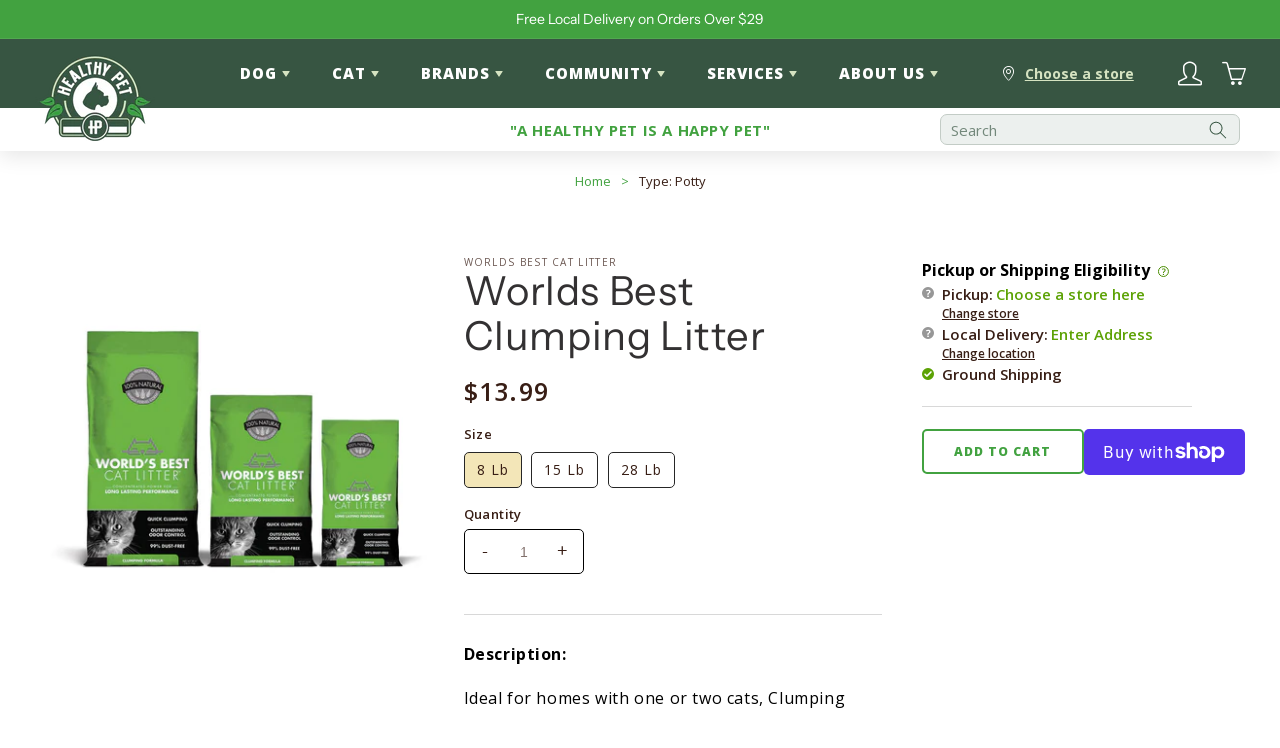

--- FILE ---
content_type: text/html; charset=utf-8
request_url: https://healthypetaustin.com/apps/loyalty/hash
body_size: 44496
content:
<!doctype html>
<html class="no-js" lang="en">
  <head><!--Content in content_for_header -->
<!--LayoutHub-Embed--><link rel="stylesheet" type="text/css" href="data:text/css;base64," media="all">
<!--LH--><!--/LayoutHub-Embed--><!-- Google tag (gtag.js) -->
<script async src="https://www.googletagmanager.com/gtag/js?id=AW-16476298421"></script>
<script>
  window.dataLayer = window.dataLayer || [];
  function gtag(){dataLayer.push(arguments);}
  gtag('js', new Date());

  gtag('config', 'AW-16476298421');
</script>

    <meta charset="utf-8">
    <meta http-equiv="X-UA-Compatible" content="IE=edge">
    <meta name="viewport" content="width=device-width,initial-scale=1">
    <meta name="theme-color" content="">
    <link rel="canonical" href="https://healthypetaustin.com/apps/loyalty/hash">
    <link rel="preconnect" href="https://cdn.shopify.com" crossorigin>
    
  <meta property="og:type" content="website">
  <meta property="og:title" content="Healthy Pet Austin">
  


  <meta property="og:url" content="https://healthypetaustin.com/apps/loyalty/hash">
  <meta property="og:site_name" content="Healthy Pet Austin">
<link rel="icon" type="image/png" href="//healthypetaustin.com/cdn/shop/files/LOGO_for_favicon_32x32.png?v=1740153215"><link rel="preconnect" href="https://fonts.shopifycdn.com" crossorigin><title>
      Healthy Pet Austin
</title>

      <!-- Google Tag Manager -->
      <script>(function(w,d,s,l,i){w[l]=w[l]||[];w[l].push({'gtm.start':
      new Date().getTime(),event:'gtm.js'});var f=d.getElementsByTagName(s)[0],
      j=d.createElement(s),dl=l!='dataLayer'?'&l='+l:'';j.async=true;j.src=
      'https://www.googletagmanager.com/gtm.js?id='+i+dl;f.parentNode.insertBefore(j,f);
      })(window,document,'script','dataLayer','GTM-NS4J7VKP');</script>
      <!-- End Google Tag Manager -->
    
    

    

<meta property="og:site_name" content="Healthy Pet Austin">
<meta property="og:url" content="https://healthypetaustin.com/apps/loyalty/hash">
<meta property="og:title" content="Healthy Pet Austin">
<meta property="og:type" content="website">
<meta property="og:description" content="From Arbor Trails and Lakeline Mall to downtown Austin, the Galleria, and now in Kyle, Healthy Pet is happy to serve the pets around the Austin area. Healthy Pet offers a wide selection of premium pet products at various price points, specializing in holistic and all-natural pet foods."><meta property="og:image" content="http://healthypetaustin.com/cdn/shop/files/Copy_of_HP_Profile_Logos_copy_3.png?v=1752175828">
  <meta property="og:image:secure_url" content="https://healthypetaustin.com/cdn/shop/files/Copy_of_HP_Profile_Logos_copy_3.png?v=1752175828">
  <meta property="og:image:width" content="2048">
  <meta property="og:image:height" content="2048"><meta name="twitter:site" content="@healthypettx"><meta name="twitter:card" content="summary_large_image">
<meta name="twitter:title" content="Healthy Pet Austin">
<meta name="twitter:description" content="From Arbor Trails and Lakeline Mall to downtown Austin, the Galleria, and now in Kyle, Healthy Pet is happy to serve the pets around the Austin area. Healthy Pet offers a wide selection of premium pet products at various price points, specializing in holistic and all-natural pet foods.">


    <script src="//healthypetaustin.com/cdn/shop/t/257/assets/global.js?v=72012689165461323121768599745" defer="defer"></script>
    <script>window.performance && window.performance.mark && window.performance.mark('shopify.content_for_header.start');</script><meta name="google-site-verification" content="thyRupbTIEsftAKn0K13QNdhSplxvRt5TzET965YGag">
<meta id="shopify-digital-wallet" name="shopify-digital-wallet" content="/5795643495/digital_wallets/dialog">
<meta name="shopify-checkout-api-token" content="6b5c72035e49a851457df8301d23459c">
<script async="async" src="/checkouts/internal/preloads.js?locale=en-US"></script>
<link rel="preconnect" href="https://shop.app" crossorigin="anonymous">
<script async="async" src="https://shop.app/checkouts/internal/preloads.js?locale=en-US&shop_id=5795643495" crossorigin="anonymous"></script>
<script id="apple-pay-shop-capabilities" type="application/json">{"shopId":5795643495,"countryCode":"US","currencyCode":"USD","merchantCapabilities":["supports3DS"],"merchantId":"gid:\/\/shopify\/Shop\/5795643495","merchantName":"Healthy Pet Austin","requiredBillingContactFields":["postalAddress","email","phone"],"requiredShippingContactFields":["postalAddress","email","phone"],"shippingType":"shipping","supportedNetworks":["visa","masterCard","amex","discover","elo","jcb"],"total":{"type":"pending","label":"Healthy Pet Austin","amount":"1.00"},"shopifyPaymentsEnabled":true,"supportsSubscriptions":true}</script>
<script id="shopify-features" type="application/json">{"accessToken":"6b5c72035e49a851457df8301d23459c","betas":["rich-media-storefront-analytics"],"domain":"healthypetaustin.com","predictiveSearch":true,"shopId":5795643495,"locale":"en"}</script>
<script>var Shopify = Shopify || {};
Shopify.shop = "healthy-pet-austin.myshopify.com";
Shopify.locale = "en";
Shopify.currency = {"active":"USD","rate":"1.0"};
Shopify.country = "US";
Shopify.theme = {"name":"Healthy Pet Austin 2026-01-16 21:39:30","id":136595439719,"schema_name":"Healthy Pet Austin","schema_version":"2.3.0","theme_store_id":null,"role":"main"};
Shopify.theme.handle = "null";
Shopify.theme.style = {"id":null,"handle":null};
Shopify.cdnHost = "healthypetaustin.com/cdn";
Shopify.routes = Shopify.routes || {};
Shopify.routes.root = "/";</script>
<script type="module">!function(o){(o.Shopify=o.Shopify||{}).modules=!0}(window);</script>
<script>!function(o){function n(){var o=[];function n(){o.push(Array.prototype.slice.apply(arguments))}return n.q=o,n}var t=o.Shopify=o.Shopify||{};t.loadFeatures=n(),t.autoloadFeatures=n()}(window);</script>
<script>
  window.ShopifyPay = window.ShopifyPay || {};
  window.ShopifyPay.apiHost = "shop.app\/pay";
  window.ShopifyPay.redirectState = "pending";
</script>
<script defer="defer" async type="module" src="//healthypetaustin.com/cdn/shopifycloud/shop-js/modules/v2/client.init-shop-cart-sync_BT-GjEfc.en.esm.js"></script>
<script defer="defer" async type="module" src="//healthypetaustin.com/cdn/shopifycloud/shop-js/modules/v2/chunk.common_D58fp_Oc.esm.js"></script>
<script defer="defer" async type="module" src="//healthypetaustin.com/cdn/shopifycloud/shop-js/modules/v2/chunk.modal_xMitdFEc.esm.js"></script>
<script type="module">
  await import("//healthypetaustin.com/cdn/shopifycloud/shop-js/modules/v2/client.init-shop-cart-sync_BT-GjEfc.en.esm.js");
await import("//healthypetaustin.com/cdn/shopifycloud/shop-js/modules/v2/chunk.common_D58fp_Oc.esm.js");
await import("//healthypetaustin.com/cdn/shopifycloud/shop-js/modules/v2/chunk.modal_xMitdFEc.esm.js");

  window.Shopify.SignInWithShop?.initShopCartSync?.({"fedCMEnabled":true,"windoidEnabled":true});

</script>
<script>
  window.Shopify = window.Shopify || {};
  if (!window.Shopify.featureAssets) window.Shopify.featureAssets = {};
  window.Shopify.featureAssets['shop-js'] = {"shop-cart-sync":["modules/v2/client.shop-cart-sync_DZOKe7Ll.en.esm.js","modules/v2/chunk.common_D58fp_Oc.esm.js","modules/v2/chunk.modal_xMitdFEc.esm.js"],"init-fed-cm":["modules/v2/client.init-fed-cm_B6oLuCjv.en.esm.js","modules/v2/chunk.common_D58fp_Oc.esm.js","modules/v2/chunk.modal_xMitdFEc.esm.js"],"shop-cash-offers":["modules/v2/client.shop-cash-offers_D2sdYoxE.en.esm.js","modules/v2/chunk.common_D58fp_Oc.esm.js","modules/v2/chunk.modal_xMitdFEc.esm.js"],"shop-login-button":["modules/v2/client.shop-login-button_QeVjl5Y3.en.esm.js","modules/v2/chunk.common_D58fp_Oc.esm.js","modules/v2/chunk.modal_xMitdFEc.esm.js"],"pay-button":["modules/v2/client.pay-button_DXTOsIq6.en.esm.js","modules/v2/chunk.common_D58fp_Oc.esm.js","modules/v2/chunk.modal_xMitdFEc.esm.js"],"shop-button":["modules/v2/client.shop-button_DQZHx9pm.en.esm.js","modules/v2/chunk.common_D58fp_Oc.esm.js","modules/v2/chunk.modal_xMitdFEc.esm.js"],"avatar":["modules/v2/client.avatar_BTnouDA3.en.esm.js"],"init-windoid":["modules/v2/client.init-windoid_CR1B-cfM.en.esm.js","modules/v2/chunk.common_D58fp_Oc.esm.js","modules/v2/chunk.modal_xMitdFEc.esm.js"],"init-shop-for-new-customer-accounts":["modules/v2/client.init-shop-for-new-customer-accounts_C_vY_xzh.en.esm.js","modules/v2/client.shop-login-button_QeVjl5Y3.en.esm.js","modules/v2/chunk.common_D58fp_Oc.esm.js","modules/v2/chunk.modal_xMitdFEc.esm.js"],"init-shop-email-lookup-coordinator":["modules/v2/client.init-shop-email-lookup-coordinator_BI7n9ZSv.en.esm.js","modules/v2/chunk.common_D58fp_Oc.esm.js","modules/v2/chunk.modal_xMitdFEc.esm.js"],"init-shop-cart-sync":["modules/v2/client.init-shop-cart-sync_BT-GjEfc.en.esm.js","modules/v2/chunk.common_D58fp_Oc.esm.js","modules/v2/chunk.modal_xMitdFEc.esm.js"],"shop-toast-manager":["modules/v2/client.shop-toast-manager_DiYdP3xc.en.esm.js","modules/v2/chunk.common_D58fp_Oc.esm.js","modules/v2/chunk.modal_xMitdFEc.esm.js"],"init-customer-accounts":["modules/v2/client.init-customer-accounts_D9ZNqS-Q.en.esm.js","modules/v2/client.shop-login-button_QeVjl5Y3.en.esm.js","modules/v2/chunk.common_D58fp_Oc.esm.js","modules/v2/chunk.modal_xMitdFEc.esm.js"],"init-customer-accounts-sign-up":["modules/v2/client.init-customer-accounts-sign-up_iGw4briv.en.esm.js","modules/v2/client.shop-login-button_QeVjl5Y3.en.esm.js","modules/v2/chunk.common_D58fp_Oc.esm.js","modules/v2/chunk.modal_xMitdFEc.esm.js"],"shop-follow-button":["modules/v2/client.shop-follow-button_CqMgW2wH.en.esm.js","modules/v2/chunk.common_D58fp_Oc.esm.js","modules/v2/chunk.modal_xMitdFEc.esm.js"],"checkout-modal":["modules/v2/client.checkout-modal_xHeaAweL.en.esm.js","modules/v2/chunk.common_D58fp_Oc.esm.js","modules/v2/chunk.modal_xMitdFEc.esm.js"],"shop-login":["modules/v2/client.shop-login_D91U-Q7h.en.esm.js","modules/v2/chunk.common_D58fp_Oc.esm.js","modules/v2/chunk.modal_xMitdFEc.esm.js"],"lead-capture":["modules/v2/client.lead-capture_BJmE1dJe.en.esm.js","modules/v2/chunk.common_D58fp_Oc.esm.js","modules/v2/chunk.modal_xMitdFEc.esm.js"],"payment-terms":["modules/v2/client.payment-terms_Ci9AEqFq.en.esm.js","modules/v2/chunk.common_D58fp_Oc.esm.js","modules/v2/chunk.modal_xMitdFEc.esm.js"]};
</script>
<script>(function() {
  var isLoaded = false;
  function asyncLoad() {
    if (isLoaded) return;
    isLoaded = true;
    var urls = ["\/\/www.powr.io\/powr.js?powr-token=healthy-pet-austin.myshopify.com\u0026external-type=shopify\u0026shop=healthy-pet-austin.myshopify.com","https:\/\/chimpstatic.com\/mcjs-connected\/js\/users\/f414d3a43aa2d852653f66676\/f13178e030a136a94b52e2d11.js?shop=healthy-pet-austin.myshopify.com","https:\/\/static.rechargecdn.com\/assets\/js\/widget.min.js?shop=healthy-pet-austin.myshopify.com","https:\/\/shy.elfsight.com\/p\/platform.js?shop=healthy-pet-austin.myshopify.com","https:\/\/geostock.nyc3.digitaloceanspaces.com\/js\/inventoryLocation.js?shop=healthy-pet-austin.myshopify.com","https:\/\/cdn.hextom.com\/js\/quickannouncementbar.js?shop=healthy-pet-austin.myshopify.com","https:\/\/app.layouthub.com\/shopify\/layouthub.js?shop=healthy-pet-austin.myshopify.com"];
    for (var i = 0; i < urls.length; i++) {
      var s = document.createElement('script');
      s.type = 'text/javascript';
      s.async = true;
      s.src = urls[i];
      var x = document.getElementsByTagName('script')[0];
      x.parentNode.insertBefore(s, x);
    }
  };
  if(window.attachEvent) {
    window.attachEvent('onload', asyncLoad);
  } else {
    window.addEventListener('load', asyncLoad, false);
  }
})();</script>
<script id="__st">var __st={"a":5795643495,"offset":-21600,"reqid":"3ebbef28-f06d-41d2-81e9-f2c1f8950a7b-1769364215","pageurl":"healthypetaustin.com\/apps\/loyalty\/hash","u":"a41705b4e863"};</script>
<script>window.ShopifyPaypalV4VisibilityTracking = true;</script>
<script id="captcha-bootstrap">!function(){'use strict';const t='contact',e='account',n='new_comment',o=[[t,t],['blogs',n],['comments',n],[t,'customer']],c=[[e,'customer_login'],[e,'guest_login'],[e,'recover_customer_password'],[e,'create_customer']],r=t=>t.map((([t,e])=>`form[action*='/${t}']:not([data-nocaptcha='true']) input[name='form_type'][value='${e}']`)).join(','),a=t=>()=>t?[...document.querySelectorAll(t)].map((t=>t.form)):[];function s(){const t=[...o],e=r(t);return a(e)}const i='password',u='form_key',d=['recaptcha-v3-token','g-recaptcha-response','h-captcha-response',i],f=()=>{try{return window.sessionStorage}catch{return}},m='__shopify_v',_=t=>t.elements[u];function p(t,e,n=!1){try{const o=window.sessionStorage,c=JSON.parse(o.getItem(e)),{data:r}=function(t){const{data:e,action:n}=t;return t[m]||n?{data:e,action:n}:{data:t,action:n}}(c);for(const[e,n]of Object.entries(r))t.elements[e]&&(t.elements[e].value=n);n&&o.removeItem(e)}catch(o){console.error('form repopulation failed',{error:o})}}const l='form_type',E='cptcha';function T(t){t.dataset[E]=!0}const w=window,h=w.document,L='Shopify',v='ce_forms',y='captcha';let A=!1;((t,e)=>{const n=(g='f06e6c50-85a8-45c8-87d0-21a2b65856fe',I='https://cdn.shopify.com/shopifycloud/storefront-forms-hcaptcha/ce_storefront_forms_captcha_hcaptcha.v1.5.2.iife.js',D={infoText:'Protected by hCaptcha',privacyText:'Privacy',termsText:'Terms'},(t,e,n)=>{const o=w[L][v],c=o.bindForm;if(c)return c(t,g,e,D).then(n);var r;o.q.push([[t,g,e,D],n]),r=I,A||(h.body.append(Object.assign(h.createElement('script'),{id:'captcha-provider',async:!0,src:r})),A=!0)});var g,I,D;w[L]=w[L]||{},w[L][v]=w[L][v]||{},w[L][v].q=[],w[L][y]=w[L][y]||{},w[L][y].protect=function(t,e){n(t,void 0,e),T(t)},Object.freeze(w[L][y]),function(t,e,n,w,h,L){const[v,y,A,g]=function(t,e,n){const i=e?o:[],u=t?c:[],d=[...i,...u],f=r(d),m=r(i),_=r(d.filter((([t,e])=>n.includes(e))));return[a(f),a(m),a(_),s()]}(w,h,L),I=t=>{const e=t.target;return e instanceof HTMLFormElement?e:e&&e.form},D=t=>v().includes(t);t.addEventListener('submit',(t=>{const e=I(t);if(!e)return;const n=D(e)&&!e.dataset.hcaptchaBound&&!e.dataset.recaptchaBound,o=_(e),c=g().includes(e)&&(!o||!o.value);(n||c)&&t.preventDefault(),c&&!n&&(function(t){try{if(!f())return;!function(t){const e=f();if(!e)return;const n=_(t);if(!n)return;const o=n.value;o&&e.removeItem(o)}(t);const e=Array.from(Array(32),(()=>Math.random().toString(36)[2])).join('');!function(t,e){_(t)||t.append(Object.assign(document.createElement('input'),{type:'hidden',name:u})),t.elements[u].value=e}(t,e),function(t,e){const n=f();if(!n)return;const o=[...t.querySelectorAll(`input[type='${i}']`)].map((({name:t})=>t)),c=[...d,...o],r={};for(const[a,s]of new FormData(t).entries())c.includes(a)||(r[a]=s);n.setItem(e,JSON.stringify({[m]:1,action:t.action,data:r}))}(t,e)}catch(e){console.error('failed to persist form',e)}}(e),e.submit())}));const S=(t,e)=>{t&&!t.dataset[E]&&(n(t,e.some((e=>e===t))),T(t))};for(const o of['focusin','change'])t.addEventListener(o,(t=>{const e=I(t);D(e)&&S(e,y())}));const B=e.get('form_key'),M=e.get(l),P=B&&M;t.addEventListener('DOMContentLoaded',(()=>{const t=y();if(P)for(const e of t)e.elements[l].value===M&&p(e,B);[...new Set([...A(),...v().filter((t=>'true'===t.dataset.shopifyCaptcha))])].forEach((e=>S(e,t)))}))}(h,new URLSearchParams(w.location.search),n,t,e,['guest_login'])})(!0,!0)}();</script>
<script integrity="sha256-4kQ18oKyAcykRKYeNunJcIwy7WH5gtpwJnB7kiuLZ1E=" data-source-attribution="shopify.loadfeatures" defer="defer" src="//healthypetaustin.com/cdn/shopifycloud/storefront/assets/storefront/load_feature-a0a9edcb.js" crossorigin="anonymous"></script>
<script crossorigin="anonymous" defer="defer" src="//healthypetaustin.com/cdn/shopifycloud/storefront/assets/shopify_pay/storefront-65b4c6d7.js?v=20250812"></script>
<script data-source-attribution="shopify.dynamic_checkout.dynamic.init">var Shopify=Shopify||{};Shopify.PaymentButton=Shopify.PaymentButton||{isStorefrontPortableWallets:!0,init:function(){window.Shopify.PaymentButton.init=function(){};var t=document.createElement("script");t.src="https://healthypetaustin.com/cdn/shopifycloud/portable-wallets/latest/portable-wallets.en.js",t.type="module",document.head.appendChild(t)}};
</script>
<script data-source-attribution="shopify.dynamic_checkout.buyer_consent">
  function portableWalletsHideBuyerConsent(e){var t=document.getElementById("shopify-buyer-consent"),n=document.getElementById("shopify-subscription-policy-button");t&&n&&(t.classList.add("hidden"),t.setAttribute("aria-hidden","true"),n.removeEventListener("click",e))}function portableWalletsShowBuyerConsent(e){var t=document.getElementById("shopify-buyer-consent"),n=document.getElementById("shopify-subscription-policy-button");t&&n&&(t.classList.remove("hidden"),t.removeAttribute("aria-hidden"),n.addEventListener("click",e))}window.Shopify?.PaymentButton&&(window.Shopify.PaymentButton.hideBuyerConsent=portableWalletsHideBuyerConsent,window.Shopify.PaymentButton.showBuyerConsent=portableWalletsShowBuyerConsent);
</script>
<script data-source-attribution="shopify.dynamic_checkout.cart.bootstrap">document.addEventListener("DOMContentLoaded",(function(){function t(){return document.querySelector("shopify-accelerated-checkout-cart, shopify-accelerated-checkout")}if(t())Shopify.PaymentButton.init();else{new MutationObserver((function(e,n){t()&&(Shopify.PaymentButton.init(),n.disconnect())})).observe(document.body,{childList:!0,subtree:!0})}}));
</script>
<link id="shopify-accelerated-checkout-styles" rel="stylesheet" media="screen" href="https://healthypetaustin.com/cdn/shopifycloud/portable-wallets/latest/accelerated-checkout-backwards-compat.css" crossorigin="anonymous">
<style id="shopify-accelerated-checkout-cart">
        #shopify-buyer-consent {
  margin-top: 1em;
  display: inline-block;
  width: 100%;
}

#shopify-buyer-consent.hidden {
  display: none;
}

#shopify-subscription-policy-button {
  background: none;
  border: none;
  padding: 0;
  text-decoration: underline;
  font-size: inherit;
  cursor: pointer;
}

#shopify-subscription-policy-button::before {
  box-shadow: none;
}

      </style>
<script id="sections-script" data-sections="footer" defer="defer" src="//healthypetaustin.com/cdn/shop/t/257/compiled_assets/scripts.js?v=42193"></script>
<script>window.performance && window.performance.mark && window.performance.mark('shopify.content_for_header.end');</script>


    <style data-shopify>
      @font-face {
  font-family: "Open Sans";
  font-weight: 400;
  font-style: normal;
  font-display: swap;
  src: url("//healthypetaustin.com/cdn/fonts/open_sans/opensans_n4.c32e4d4eca5273f6d4ee95ddf54b5bbb75fc9b61.woff2") format("woff2"),
       url("//healthypetaustin.com/cdn/fonts/open_sans/opensans_n4.5f3406f8d94162b37bfa232b486ac93ee892406d.woff") format("woff");
}

      @font-face {
  font-family: "Open Sans";
  font-weight: 700;
  font-style: normal;
  font-display: swap;
  src: url("//healthypetaustin.com/cdn/fonts/open_sans/opensans_n7.a9393be1574ea8606c68f4441806b2711d0d13e4.woff2") format("woff2"),
       url("//healthypetaustin.com/cdn/fonts/open_sans/opensans_n7.7b8af34a6ebf52beb1a4c1d8c73ad6910ec2e553.woff") format("woff");
}

      @font-face {
  font-family: "Open Sans";
  font-weight: 400;
  font-style: italic;
  font-display: swap;
  src: url("//healthypetaustin.com/cdn/fonts/open_sans/opensans_i4.6f1d45f7a46916cc95c694aab32ecbf7509cbf33.woff2") format("woff2"),
       url("//healthypetaustin.com/cdn/fonts/open_sans/opensans_i4.4efaa52d5a57aa9a57c1556cc2b7465d18839daa.woff") format("woff");
}

      @font-face {
  font-family: "Open Sans";
  font-weight: 700;
  font-style: italic;
  font-display: swap;
  src: url("//healthypetaustin.com/cdn/fonts/open_sans/opensans_i7.916ced2e2ce15f7fcd95d196601a15e7b89ee9a4.woff2") format("woff2"),
       url("//healthypetaustin.com/cdn/fonts/open_sans/opensans_i7.99a9cff8c86ea65461de497ade3d515a98f8b32a.woff") format("woff");
}

      @font-face {
  font-family: "Instrument Sans";
  font-weight: 400;
  font-style: normal;
  font-display: swap;
  src: url("//healthypetaustin.com/cdn/fonts/instrument_sans/instrumentsans_n4.db86542ae5e1596dbdb28c279ae6c2086c4c5bfa.woff2") format("woff2"),
       url("//healthypetaustin.com/cdn/fonts/instrument_sans/instrumentsans_n4.510f1b081e58d08c30978f465518799851ef6d8b.woff") format("woff");
}

      @font-face {
  font-family: Jost;
  font-weight: 700;
  font-style: normal;
  font-display: swap;
  src: url("//healthypetaustin.com/cdn/fonts/jost/jost_n7.921dc18c13fa0b0c94c5e2517ffe06139c3615a3.woff2") format("woff2"),
       url("//healthypetaustin.com/cdn/fonts/jost/jost_n7.cbfc16c98c1e195f46c536e775e4e959c5f2f22b.woff") format("woff");
}


      :root {
        --font-body-family: "Open Sans", sans-serif;
        --font-body-style: normal;
        --font-body-weight: 400;

        --font-heading-family: "Instrument Sans", sans-serif;
        --font-heading-style: normal;
        --font-heading-weight: 400;

        --font-body-scale: 1.0;
        --font-heading-scale: 1.0;

        --color-base-text: 56, 30, 21;
        --color-base-background-1: 255, 255, 255;
        --color-base-background-2: 243, 243, 243;
        --color-base-solid-button-labels: 255, 255, 255;
        --color-base-outline-button-labels: 18, 18, 18;
        --color-base-accent-1: 55, 85, 66;
        --color-base-accent-2: 66, 162, 64;
        --payment-terms-background-color: #FFFFFF;

        --gradient-base-background-1: #FFFFFF;
        --gradient-base-background-2: #F3F3F3;
        --gradient-base-accent-1: #375542;
        --gradient-base-accent-2: #42a240;

        --page-width: 160rem;
        --page-width-margin: 2rem;
      }

      *,
      *::before,
      *::after {
        box-sizing: inherit;
      }

      html {
        box-sizing: border-box;
        font-size: calc(var(--font-body-scale) * 62.5%);
        height: 100%;
      }

      body {
        display: grid;
        grid-template-rows: auto auto 1fr auto;
        grid-template-columns: 100%;
        min-height: 100%;
        margin: 0;
        font-size: 1.5rem;
        letter-spacing: 0.06rem;
        line-height: calc(1 + 0.8 / var(--font-body-scale));
        font-family: var(--font-body-family);
        font-style: var(--font-body-style);
        font-weight: var(--font-body-weight);
      }

      @media screen and (min-width: 750px) {
        body {
          font-size: 1.6rem;
        }
      }
    </style>

    <link href="//healthypetaustin.com/cdn/shop/t/257/assets/base.css?v=167909880778190692971768599700" rel="stylesheet" type="text/css" media="all" />
    <link href="//healthypetaustin.com/cdn/shop/t/257/assets/component-globo-filter.css?v=83480054791773164371768599717" rel="stylesheet" type="text/css" media="all" />
    <link href="//healthypetaustin.com/cdn/shop/t/257/assets/component-promotional-globo-filter.css?v=96518875647638974891768599726" rel="stylesheet" type="text/css" media="all" />

    <!-- Load "Open Sans" font-family -->
    <link rel="preconnect" href="https://fonts.googleapis.com">
    <link rel="preconnect" href="https://fonts.gstatic.com" crossorigin>
    <link href="https://fonts.googleapis.com/css2?family=Open+Sans:wght@400;500;600;700;800&display=swap" rel="stylesheet"><link rel="preload" as="font" href="//healthypetaustin.com/cdn/fonts/open_sans/opensans_n4.c32e4d4eca5273f6d4ee95ddf54b5bbb75fc9b61.woff2" type="font/woff2" crossorigin><link rel="preload" as="font" href="//healthypetaustin.com/cdn/fonts/instrument_sans/instrumentsans_n4.db86542ae5e1596dbdb28c279ae6c2086c4c5bfa.woff2" type="font/woff2" crossorigin><link rel="stylesheet" href="//healthypetaustin.com/cdn/shop/t/257/assets/component-predictive-search.css?v=61337907231895767881768599722" media="print" onload="this.media='all'"><script>document.documentElement.className = document.documentElement.className.replace('no-js', 'js');</script>



<!-- BEGIN app block: shopify://apps/klaviyo-email-marketing-sms/blocks/klaviyo-onsite-embed/2632fe16-c075-4321-a88b-50b567f42507 -->












  <script async src="https://static.klaviyo.com/onsite/js/Ru7z3A/klaviyo.js?company_id=Ru7z3A"></script>
  <script>!function(){if(!window.klaviyo){window._klOnsite=window._klOnsite||[];try{window.klaviyo=new Proxy({},{get:function(n,i){return"push"===i?function(){var n;(n=window._klOnsite).push.apply(n,arguments)}:function(){for(var n=arguments.length,o=new Array(n),w=0;w<n;w++)o[w]=arguments[w];var t="function"==typeof o[o.length-1]?o.pop():void 0,e=new Promise((function(n){window._klOnsite.push([i].concat(o,[function(i){t&&t(i),n(i)}]))}));return e}}})}catch(n){window.klaviyo=window.klaviyo||[],window.klaviyo.push=function(){var n;(n=window._klOnsite).push.apply(n,arguments)}}}}();</script>

  




  <script>
    window.klaviyoReviewsProductDesignMode = false
  </script>







<!-- END app block --><!-- BEGIN app block: shopify://apps/gsc-instagram-feed/blocks/embed/96970b1b-b770-454f-b16b-51f47e1aa4ed --><script>
  try {
    window.GSC_INSTAFEED_WIDGETS = [{"key":"GSC-VlVpWTDPzUYmhsO","popup":{"avatar":true,"caption":true,"username":true,"likeCount":true,"permalink":true,"commentsCount":true,"permalinkText":"View post"},"blocks":[{"id":"heading-QuBandqKwBNm","type":"heading","align":"center","color":"#375542","value":"Follow us on Instagram!","enabled":true,"padding":{"mobile":{},"desktop":{}},"fontWeight":"600","textTransform":"unset","mobileFontSize":"24px","desktopFontSize":"28px"},{"id":"text-LPfjcjmWqmbb","type":"text","align":"center","color":"#000000","value":"Join our community — follow us at @healthypettx for connection, inspiration, and more!","enabled":true,"padding":{"mobile":{"bottom":"8px"},"desktop":{"bottom":"12px"}},"fontWeight":"400","textTransform":"unset","mobileFontSize":"14px","desktopFontSize":"16px"},{"id":"posts-XuUQovnTtNcT","type":"posts","aspect":"9:16","radius":{"mobile":"12px","desktop":"12px"},"enabled":true,"padding":{"mobile":{},"desktop":{}},"hoverEffects":{"caption":true,"enabled":true,"instLogo":true,"likeCount":true,"commentsCount":true},"videoAutoplay":true,"mediaClickAction":"link","showMediaTypeIcon":true},{"id":"button-FaXgLMKDQpyg","href":"https://instagram.com/healthypettx","type":"button","label":"Follow Us!","width":"content","border":{"size":"2px","color":"#000000","enabled":false},"margin":{"mobile":{"top":"8px","left":"0px","right":"0px","bottom":"0px"},"desktop":{"top":"12px","left":"0px","right":"0px","bottom":"0px"}},"radius":{"value":"12px","enabled":true},"target":"_blank","enabled":true,"padding":{"mobile":{"top":"14px","left":"32px","right":"32px","bottom":"14px"},"desktop":{"top":"16px","left":"48px","right":"48px","bottom":"16px"}},"textColor":"#ffffff","background":{"blur":"0px","color":"#375542","enabled":true},"fontWeight":"600","textTransform":"unset","mobileFontSize":"13px","desktopFontSize":"15px","mobileLetterSpacing":"0","desktopLetterSpacing":"0"}],"enabled":true,"general":{"breakpoint":"232px","mediaFilter":"posts","updateInterval":"day"},"container":{"margin":{"mobile":{"top":"0px","left":"0px","right":"0px","bottom":"0px"},"desktop":{"top":"0px","left":"0px","right":"0px","bottom":"0px"}},"radius":{"value":"0px","enabled":false},"padding":{"mobile":{"top":"48px","left":"16px","right":"16px","bottom":"48px"},"desktop":{"top":"0px","left":"20px","right":"20px","bottom":"0px"}},"background":{"blur":"0px","color":"#ffffff","enabled":true},"containerWidthType":"full","containerWidthValue":"1112px"},"hasGscLogo":true,"mobileLayout":{"grid":{"gap":"4px","rowCount":2,"columnCount":3},"mode":"auto","variant":"carousel","carousel":{"gap":"4px","autoplay":{"speed":3,"enabled":true},"mediaCount":20,"columnCount":2},"autoConfig":{"grid":{"gap":"4px","rowCount":2,"columnCount":3},"variant":"carousel","carousel":{"gap":"4px","autoplay":{"speed":5,"enabled":true},"mediaCount":20,"columnCount":2}}},"desktopLayout":{"grid":{"gap":"12px","rowCount":2,"columnCount":5},"variant":"carousel","carousel":{"gap":"12px","arrows":"always","autoplay":{"speed":5,"enabled":true},"mediaCount":20,"columnCount":5}}}]
  } catch (e) {
    console.log(e);
  }
</script>


<!-- END app block --><!-- BEGIN app block: shopify://apps/smart-filter-search/blocks/app-embed/5cc1944c-3014-4a2a-af40-7d65abc0ef73 --><link href="https://cdn.shopify.com/extensions/019bedf3-dbd2-7a1b-80f7-d2cbc9c6a0cf/smart-product-filters-646/assets/globo.filter.min.js" as="script" rel="preload">
<link rel="preconnect" href="https://filter-x1.globo.io" crossorigin>
<link rel="dns-prefetch" href="https://filter-x1.globo.io"><link rel="stylesheet" href="https://cdn.shopify.com/extensions/019bedf3-dbd2-7a1b-80f7-d2cbc9c6a0cf/smart-product-filters-646/assets/globo.search.css" media="print" onload="this.media='all'">

<meta id="search_terms_value" content="" />
<!-- BEGIN app snippet: global.variables --><script>
  window.shopCurrency = "USD";
  window.shopCountry = "US";
  window.shopLanguageCode = "en";

  window.currentCurrency = "USD";
  window.currentCountry = "US";
  window.currentLanguageCode = "en";

  window.shopCustomer = false

  window.useCustomTreeTemplate = true;
  window.useCustomProductTemplate = true;

  window.GloboFilterRequestOrigin = "https://healthypetaustin.com";
  window.GloboFilterShopifyDomain = "healthy-pet-austin.myshopify.com";
  window.GloboFilterSFAT = "";
  window.GloboFilterSFApiVersion = "2025-07";
  window.GloboFilterProxyPath = "/apps/globofilters";
  window.GloboFilterRootUrl = "";
  window.GloboFilterTranslation = {"search":{"suggestions":"Suggestions","collections":"Collections","pages":"Pages","product":"Product","products":"Products","view_all":"Search for","view_all_products":"View all products","not_found":"Sorry, nothing found for","product_not_found":"No products were found","no_result_keywords_suggestions_title":"Popular searches","no_result_products_suggestions_title":"However, You may like","zero_character_keywords_suggestions_title":"Suggestions","zero_character_popular_searches_title":"Popular searches","zero_character_products_suggestions_title":"Trending products"},"form":{"title":"Search Products","submit":"Search"},"filter":{"filter_by":"Filter By","clear_all":"Clear All","view":"View","clear":"Clear","in_stock":"In Stock","out_of_stock":"Out of Stock","ready_to_ship":"Ready to ship","search":"Search options"},"sort":{"sort_by":"Sort By","manually":"Featured","availability_in_stock_first":"Availability","relevance":"Relevance","best_selling":"Best Selling","alphabetically_a_z":"Alphabetically, A-Z","alphabetically_z_a":"Alphabetically, Z-A","price_low_to_high":"Price, low to high","price_high_to_low":"Price, high to low","date_new_to_old":"Date, new to old","date_old_to_new":"Date, old to new","sale_off":"% Sale off"},"product":{"add_to_cart":"Add to cart","unavailable":"Unavailable","sold_out":"Sold out","sale":"Sale","load_more":"Load more","limit":"Show","search":"Search products","no_results":"Sorry, there are no products in this collection"}};
  window.isMultiCurrency =false;
  window.globoEmbedFilterAssetsUrl = 'https://cdn.shopify.com/extensions/019bedf3-dbd2-7a1b-80f7-d2cbc9c6a0cf/smart-product-filters-646/assets/';
  window.assetsUrl = window.globoEmbedFilterAssetsUrl;
  window.GloboMoneyFormat = "${{amount}}";
</script><!-- END app snippet -->
<script type="text/javascript" hs-ignore data-ccm-injected>document.getElementsByTagName('html')[0].classList.add('spf-filter-loading','spf-has-filter', 'gf-left','gf-theme-version-2','spf-layout-app');
window.enabledEmbedFilter = true;
window.currentThemeId = 136595439719;
window.sortByRelevance = false;
window.moneyFormat = "${{amount}}";
window.GloboMoneyWithCurrencyFormat = "${{amount}} USD";
window.filesUrl = '//healthypetaustin.com/cdn/shop/files/';
var GloboEmbedFilterConfig = {
api: {filterUrl: "https://filter-x1.globo.io/filter",searchUrl: "https://filter-x1.globo.io/search", url: "https://filter-x1.globo.io"},
shop: {
  name: "Healthy Pet Austin",
  url: "https://healthypetaustin.com",
  domain: "healthy-pet-austin.myshopify.com",
  locale: "en",
  cur_locale: "en",
  predictive_search_url: "/search/suggest",
  country_code: "US",
  root_url: "",
  cart_url: "/cart",
  search_url: "/search",
  cart_add_url: "/cart/add",
  search_terms_value: "",
  product_image: {width: 360, height: 504},
  no_image_url: "https://cdn.shopify.com/s/images/themes/product-1.png",
  swatches: {"color":{"aqua":{"mode":1,"color_1":"#6df0ff"},"air blue":{"mode":1,"color_1":"#cffcff"},"alice in wonderland":{"mode":2,"color_1":"#ffe1c7","color_2":"#ffb297"},"aloha blue":{"mode":1,"color_1":"#0026a1"},"alpenglow pink 2020":{"mode":1,"color_1":"#ff6caf"},"amarillo by morning":{"mode":2,"color_1":"#83ba00","color_2":"#e7ffb3"},"amber green":{"mode":1,"color_1":"#c7c411"},"animal farm":{"mode":2,"color_1":"#00407c","color_2":"#d32200"},"anthracite":{"mode":2,"color_1":"#e8e8e2","color_2":"#ffff07"}}},
  swatchConfig: {"enable":false},
  enableRecommendation: false,
  themeStoreId: null,
  hideOneValue: false,
  newUrlStruct: true,
  newUrlForSEO: false,redirects: [],
  images: {},
  settings: {"colors_solid_button_labels":"#FFFFFF","colors_accent_1":"#375542","colors_accent_2":"#42a240","colors_text":"#381e15","colors_outline_button_labels":"#121212","colors_background_1":"#FFFFFF","colors_background_2":"#F3F3F3","headings_main_font":{"error":"json not allowed for this object"},"type_header_font":{"error":"json not allowed for this object"},"heading_scale":100,"type_body_font":{"error":"json not allowed for this object"},"body_scale":100,"sale_badge_color_scheme":"accent-2","sold_out_badge_color_scheme":"inverse","accent_icons":"text","page_width":"1600","social_twitter_link":"https:\/\/twitter.com\/healthypettx","social_facebook_link":"https:\/\/www.facebook.com\/HealthyPetTX\/","social_pinterest_link":"","social_instagram_link":"https:\/\/www.instagram.com\/healthypettx\/","social_tiktok_link":"","social_tumblr_link":"","social_snapchat_link":"","social_youtube_link":"","social_yelp_link":"https:\/\/www.yelp.com\/biz\/healthy-pet-austin","social_linkedin_link":"https:\/\/www.linkedin.com\/company\/healthypetaustin","predictive_search_enabled":true,"predictive_search_show_vendor":false,"predictive_search_show_price":true,"favicon":"\/\/healthypetaustin.com\/cdn\/shop\/files\/LOGO_for_favicon.png?v=1740153215","currency_code_enabled":false,"globo_filter_id":"30246","checkout_logo_image":"\/\/healthypetaustin.com\/cdn\/shop\/files\/favicon_cdcab56c-a895-4cb3-9e07-fbd3b5b71942.png?v=1638392012","checkout_logo_position":"center","checkout_logo_size":"large","checkout_body_background_color":"#fff","checkout_input_background_color_mode":"white","checkout_sidebar_background_color":"#fafafa","checkout_heading_font":"Open Sans","checkout_body_font":"Open Sans","checkout_accent_color":"#4b8d03","checkout_button_color":"#7caf3c","checkout_error_color":"#cf521f","social_vimeo_link":"https:\/\/www.yelp.com\/biz\/healthy-pet-austin","customer_layout":"customer_area"},
  gridSettings: {"layout":"app","useCustomTemplate":true,"useCustomTreeTemplate":true,"skin":5,"limits":[12,24,48],"productsPerPage":12,"sorts":["stock-descending","best-selling","title-ascending","title-descending","price-ascending","price-descending","created-descending","created-ascending","sale-descending"],"noImageUrl":"https:\/\/cdn.shopify.com\/s\/images\/themes\/product-1.png","imageWidth":"360","imageHeight":"504","imageRatio":140,"imageSize":"360_504","alignment":"left","hideOneValue":false,"elements":["soldoutLabel","saleLabel","quickview","addToCart","vendor","price","secondImage"],"saleLabelClass":" sale-text","saleMode":3,"gridItemClass":"spf-col-xl-4 spf-col-lg-4 spf-col-md-6 spf-col-sm-6 spf-col-6","swatchClass":"","swatchConfig":{"enable":false},"variant_redirect":false,"showSelectedVariantInfo":true},
  home_filter: false,
  page: "",
  sorts: ["stock-descending","best-selling","title-ascending","title-descending","price-ascending","price-descending","created-descending","created-ascending","sale-descending"],
  limits: [12,24,48],
  cache: true,
  layout: "app",
  marketTaxInclusion: false,
  priceTaxesIncluded: false,
  customerTaxesIncluded: false,
  useCustomTemplate: true,
  hasQuickviewTemplate: false
},
analytic: {"enableViewProductAnalytic":true,"enableSearchAnalytic":true,"enableFilterAnalytic":true,"enableATCAnalytic":false},
taxes: [],
special_countries: null,
adjustments: false,
year_make_model: {
  id: 0,
  prefix: "gff_",
  heading: "",
  showSearchInput: false,
  showClearAllBtn: false
},
filter: {
  id:30246,
  prefix: "gf_",
  layout: 1,
  sublayout: 1,
  showCount: true,
  showRefine: true,
  refineSettings: {"style":"rounded","positions":["sidebar_mobile","toolbar_desktop","toolbar_mobile"],"color":"#000000","iconColor":"#959595","bgColor":"#E8E8E8"},
  isLoadMore: 1,
  filter_on_search_page: true
},
search:{
  enable: true,
  zero_character_suggestion: false,
  pages_suggestion: {enable:false,limit:5},
  keywords_suggestion: {enable:true,limit:10},
  articles_suggestion: {enable:false,limit:5},
  layout: 1,
  product_list_layout: "grid",
  elements: ["vendor","price"]
},
collection: {
  id:0,
  handle:'',
  sort: 'best-selling',
  vendor: null,
  tags: null,
  type: null,
  term: document.getElementById("search_terms_value") != null ? document.getElementById("search_terms_value").content : "",
  limit: 12,
  settings: null,
  products_count: 0,
  enableCollectionSearch: true,
  displayTotalProducts: true,
  excludeTags:null,
  showSelectedVariantInfo: true
},
selector: {products: ""}
}
</script>
<script class="globo-filter-settings-js">
try {GloboEmbedFilterConfig.shop.settings["sale_badge_color_scheme"] = "accent-2";GloboEmbedFilterConfig.shop.settings["sold_out_badge_color_scheme"] = "inverse";} catch (error) {}
</script>
<script src="https://cdn.shopify.com/extensions/019bedf3-dbd2-7a1b-80f7-d2cbc9c6a0cf/smart-product-filters-646/assets/globo.filter.themes.min.js" defer></script><link rel="preconnect" href="https://fonts.googleapis.com">
<link rel="preconnect" href="https://fonts.gstatic.com" crossorigin>
<link href="https://fonts.googleapis.com/css?family=Poppins:500|Poppins:400&display=swap" rel="stylesheet"><style>.gf-block-title h3, 
.gf-block-title .h3,
.gf-form-input-inner label {
  font-size: 14px !important;
  color: #3a3a3a !important;
  text-transform: uppercase !important;
  font-weight: bold !important;
}
.gf-option-block .gf-btn-show-more{
  font-size: 14px !important;
  text-transform: none !important;
  font-weight: normal !important;
}
.gf-option-block ul li a, 
.gf-option-block ul li button, 
.gf-option-block ul li a span.gf-count,
.gf-option-block ul li button span.gf-count,
.gf-clear, 
.gf-clear-all, 
.selected-item.gf-option-label a,
.gf-form-input-inner select,
.gf-refine-toggle{
  font-size: 14px !important;
  color: #000000 !important;
  text-transform: none !important;
  font-weight: normal !important;
}

.gf-refine-toggle-mobile,
.gf-form-button-group button {
  font-size: 14px !important;
  text-transform: none !important;
  font-weight: normal !important;
  color: #3a3a3a !important;
  border: 1px solid #bfbfbf !important;
  background: #ffffff !important;
}
.gf-option-block-box-rectangle.gf-option-block ul li.gf-box-rectangle a,
.gf-option-block-box-rectangle.gf-option-block ul li.gf-box-rectangle button {
  border-color: #000000 !important;
}
.gf-option-block-box-rectangle.gf-option-block ul li.gf-box-rectangle a.checked,
.gf-option-block-box-rectangle.gf-option-block ul li.gf-box-rectangle button.checked{
  color: #fff !important;
  background-color: #000000 !important;
}
@media (min-width: 768px) {
  .gf-option-block-box-rectangle.gf-option-block ul li.gf-box-rectangle button:hover,
  .gf-option-block-box-rectangle.gf-option-block ul li.gf-box-rectangle a:hover {
    color: #fff !important;
    background-color: #000000 !important;	
  }
}
.gf-option-block.gf-option-block-select select {
  color: #000000 !important;
}

#gf-form.loaded, .gf-YMM-forms.loaded {
  background: #FFFFFF !important;
}
#gf-form h2, .gf-YMM-forms h2 {
  color: #3a3a3a !important;
}
#gf-form label, .gf-YMM-forms label{
  color: #3a3a3a !important;
}
.gf-form-input-wrapper select, 
.gf-form-input-wrapper input{
  border: 1px solid #DEDEDE !important;
  background-color: #FFFFFF !important;
  border-radius: 0px !important;
}
#gf-form .gf-form-button-group button, .gf-YMM-forms .gf-form-button-group button{
  color: #FFFFFF !important;
  background: #3a3a3a !important;
  border-radius: 0px !important;
}

.spf-product-card.spf-product-card__template-3 .spf-product__info.hover{
  background: #FFFFFF;
}
a.spf-product-card__image-wrapper{
  padding-top: 100%;
}
.h4.spf-product-card__title a{
  color: #333333;
  font-size: 15px;
  font-family: "Poppins", sans-serif;   font-weight: 500;  font-style: normal;
  text-transform: none;
}
.h4.spf-product-card__title a:hover{
  color: #000000;
}
.spf-product-card button.spf-product__form-btn-addtocart{
  font-size: 14px;
   font-family: inherit;   font-weight: normal;   font-style: normal;   text-transform: none;
}
.spf-product-card button.spf-product__form-btn-addtocart,
.spf-product-card.spf-product-card__template-4 a.open-quick-view,
.spf-product-card.spf-product-card__template-5 a.open-quick-view,
#gfqv-btn{
  color: #FFFFFF !important;
  border: 1px solid #333333 !important;
  background: #333333 !important;
}
.spf-product-card button.spf-product__form-btn-addtocart:hover,
.spf-product-card.spf-product-card__template-4 a.open-quick-view:hover,
.spf-product-card.spf-product-card__template-5 a.open-quick-view:hover{
  color: #FFFFFF !important;
  border: 1px solid #000000 !important;
  background: #000000 !important;
}
span.spf-product__label.spf-product__label-soldout{
  color: #ffffff;
  background: #989898;
}
span.spf-product__label.spf-product__label-sale{
  color: #F0F0F0;
  background: #d21625;
}
.spf-product-card__vendor a{
  color: #969595;
  font-size: 13px;
  font-family: "Poppins", sans-serif;   font-weight: 400;   font-style: normal; }
.spf-product-card__vendor a:hover{
  color: #969595;
}
.spf-product-card__price-wrapper{
  font-size: 14px;
}
.spf-image-ratio{
  padding-top:100% !important;
}
.spf-product-card__oldprice,
.spf-product-card__saleprice,
.spf-product-card__price,
.gfqv-product-card__oldprice,
.gfqv-product-card__saleprice,
.gfqv-product-card__price
{
  font-size: 14px;
  font-family: "Poppins", sans-serif;   font-weight: 500;   font-style: normal; }

span.spf-product-card__price, span.gfqv-product-card__price{
  color: #141414;
}
span.spf-product-card__oldprice, span.gfqv-product-card__oldprice{
  color: #969595;
}
span.spf-product-card__saleprice, span.gfqv-product-card__saleprice{
  color: #d21625;
}
/* Product Title */
.h4.spf-product-card__title{
    
}
.h4.spf-product-card__title a{

}

/* Product Vendor */
.spf-product-card__vendor{
    
}
.spf-product-card__vendor a{

}

/* Product Price */
.spf-product-card__price-wrapper{
    
}

/* Product Old Price */
span.spf-product-card__oldprice{
    
}

/* Product Sale Price */
span.spf-product-card__saleprice{
    
}

/* Product Regular Price */
span.spf-product-card__price{

}

/* Quickview button */
.open-quick-view{
    
}

/* Add to cart button */
button.spf-product__form-btn-addtocart{
    
}

/* Product image */
img.spf-product-card__image{
    
}

/* Sale label */
span.spf-product__label.spf-product__label.spf-product__label-sale{
    
}

/* Sold out label */
span.spf-product__label.spf-product__label.spf-product__label-soldout{
    
}</style><style></style><script></script><style>
  #gf-grid, #gf-grid *, #gf-loading, #gf-tree, #gf-tree * {
    box-sizing: border-box;
    -webkit-box-sizing: border-box;
    -moz-box-sizing: border-box;
  }
  .gf-refine-toggle-mobile span, span#gf-mobile-refine-toggle {
    align-items: center;
    display: flex;
    height: 38px;
    line-height: 1.45;
    padding: 0 10px;
  }
  .gf-left #gf-tree {
    clear: left;
    min-height: 1px;
    text-align: left;
    width: 20%;
    display: inline-flex;
    flex-direction: column;
  }
  .gf-left #gf-tree:not(.spf-hidden) + #gf-grid {
    padding-left: 25px;
    width: 80%;
    display: inline-flex;
    float: none !important;
    flex-direction: column;
  }
  div#gf-grid:after {
    content: "";
    display: block;
    clear: both;
  }
  .gf-controls-search-form {
    display: flex;
    flex-wrap: wrap;
    margin-bottom: 15px;
    position: relative;
  }
  input.gf-controls-search-input {
    -webkit-appearance: none;
    -moz-appearance: none;
    appearance: none;
    border: 1px solid #e8e8e8;
    border-radius: 2px;
    box-sizing: border-box;
    flex: 1 1 auto;
    font-size: 13px;
    height: 40px;
    line-height: 1;
    margin: 0;
    max-width: 100%;
    outline: 0;
    padding: 10px 30px 10px 40px;
    width: 100%
  }
  span.gf-count {
    font-size: .9em;
    opacity: .6
  }
  button.gf-controls-clear-button,button.gf-controls-search-button {
    background: 0 0;
    border: none;
    border-radius: 0;
    box-shadow: none;
    height: 100%;
    left: 0;
    min-width: auto;
    outline: 0;
    padding: 12px!important;
    position: absolute;
    top: 0;
    width: 40px
  }
  button.gf-controls-search-button {
    cursor: default;
    line-height: 1
  }
  button.gf-controls-search-button svg {
    max-height: 100%;
    max-width: 100%
  }
  button.gf-controls-clear-button {
    display: none;
    left: auto;
    right: 0
  }
  .gf-actions {
    align-items: center;
    display: flex;
    flex-wrap: wrap;
    margin-bottom: 15px;
    margin-left: -8px;
    margin-right: -8px
  }
  span.gf-summary {
    flex: 1 1 auto;
    font-size: 14px;
    height: 38px;
    line-height: 38px;
    text-align: left
  }
  .gf-filter-selection {
    display: flex
  }
</style><script class="globo-filter-theme-product-list-selector-js">window.themeProductListSelector = "#Collection .grid--view-items,.product-grid .products-on-page,ul#product-grid,.cata-product,.collection-product-list,#ShopProductsGrid,.collection__grid-container ul.product-grid,.product-grid-container ul.product-grid,#product-grid,.template-search__results ul.collection-results,#product-grid ul.collection-results--products:not(.collection-product-list),.template-search__results ul.collection-results--products,#main-collection-product-grid,.collection-page .grid-container-wrapper,.search-result-container .grid-container-wrapper,.products-on-page,#ResultsGrid,.template-search__results ul.product-grid,#main-collection-products,#ProductGridContainer .card-grid,#product-grid .card-grid,.collection__products-container .collection__products,.search__window .search__results,.template-search__results .collection-product-list,div#collectionProductGrid,.js-main-search-result-grid div.rw.gap-unequal,.products-collection-grid,.search-results__block ul.collection-results--products,div#product-grid \u003e .search-results__block:nth-child(2) \u003e ul,#ProductGridContainer div.grid,#facets-results ul.grid-wrapper,#facets-results ul.grid,.collection-list__products div.row,.collection__grid-wrapper .collection__grid,.search__body .search__grid,.collection-grid__wrapper .product-grid,.collection-grid,#data-pagination,#main-collection-products .collection-products-lists,.template-search__results ul.columns,ul.product-grid,ul.ml_product_grid,#filters-grid .filters-grid,.CollectionDesign .Grid,.SearchResults__Content .Grid,.template-search__results ul.collection-product-list,#product-grid ul:first-of-type,div#product-grid,#search__grid--container .grid__wrapper,collection-products \u003e div,#product-grid ul.product-grid,.collections .products,.products ul.grid,#collection,.products ul.products-list,.search-results-products ul.search-results-list,#result-product-grid .grid-row,#product-grid .row,#product-grid .search-result-content-grid,#product-grid ul.grid,.main-collection-grid ul.main-collection-grid__container,#main-search-results ul.main-search__results,.main-products-wrapper .row,.search-result-content-wrapper .search-result-content,#collectionProductGrid,#product-grid ul.product-grid:first-of-type,#ProductsList,#CollectionProductsParent .row,#product-grid ul.collection-results,.template-search__results  .collection-products-lists,.collection-products.grid,#SearchResults";</script><script class="globo-filter-custom-js">if(window.AVADA_SPEED_WHITELIST){const spfs_w = new RegExp("smart-product-filter-search", 'i'); if(Array.isArray(window.AVADA_SPEED_WHITELIST)){window.AVADA_SPEED_WHITELIST.push(spfs_w);}else{window.AVADA_SPEED_WHITELIST = [spfs_w];}} </script><!-- END app block --><!-- BEGIN app block: shopify://apps/pagefly-page-builder/blocks/app-embed/83e179f7-59a0-4589-8c66-c0dddf959200 -->

<!-- BEGIN app snippet: pagefly-cro-ab-testing-main -->







<script>
  ;(function () {
    const url = new URL(window.location)
    const viewParam = url.searchParams.get('view')
    if (viewParam && viewParam.includes('variant-pf-')) {
      url.searchParams.set('pf_v', viewParam)
      url.searchParams.delete('view')
      window.history.replaceState({}, '', url)
    }
  })()
</script>



<script type='module'>
  
  window.PAGEFLY_CRO = window.PAGEFLY_CRO || {}

  window.PAGEFLY_CRO['data_debug'] = {
    original_template_suffix: "",
    allow_ab_test: false,
    ab_test_start_time: 0,
    ab_test_end_time: 0,
    today_date_time: 1769364215000,
  }
  window.PAGEFLY_CRO['GA4'] = { enabled: false}
</script>

<!-- END app snippet -->








  <script src='https://cdn.shopify.com/extensions/019bb4f9-aed6-78a3-be91-e9d44663e6bf/pagefly-page-builder-215/assets/pagefly-helper.js' defer='defer'></script>

  <script src='https://cdn.shopify.com/extensions/019bb4f9-aed6-78a3-be91-e9d44663e6bf/pagefly-page-builder-215/assets/pagefly-general-helper.js' defer='defer'></script>

  <script src='https://cdn.shopify.com/extensions/019bb4f9-aed6-78a3-be91-e9d44663e6bf/pagefly-page-builder-215/assets/pagefly-snap-slider.js' defer='defer'></script>

  <script src='https://cdn.shopify.com/extensions/019bb4f9-aed6-78a3-be91-e9d44663e6bf/pagefly-page-builder-215/assets/pagefly-slideshow-v3.js' defer='defer'></script>

  <script src='https://cdn.shopify.com/extensions/019bb4f9-aed6-78a3-be91-e9d44663e6bf/pagefly-page-builder-215/assets/pagefly-slideshow-v4.js' defer='defer'></script>

  <script src='https://cdn.shopify.com/extensions/019bb4f9-aed6-78a3-be91-e9d44663e6bf/pagefly-page-builder-215/assets/pagefly-glider.js' defer='defer'></script>

  <script src='https://cdn.shopify.com/extensions/019bb4f9-aed6-78a3-be91-e9d44663e6bf/pagefly-page-builder-215/assets/pagefly-slideshow-v1-v2.js' defer='defer'></script>

  <script src='https://cdn.shopify.com/extensions/019bb4f9-aed6-78a3-be91-e9d44663e6bf/pagefly-page-builder-215/assets/pagefly-product-media.js' defer='defer'></script>

  <script src='https://cdn.shopify.com/extensions/019bb4f9-aed6-78a3-be91-e9d44663e6bf/pagefly-page-builder-215/assets/pagefly-product.js' defer='defer'></script>


<script id='pagefly-helper-data' type='application/json'>
  {
    "page_optimization": {
      "assets_prefetching": false
    },
    "elements_asset_mapper": {
      "Accordion": "https://cdn.shopify.com/extensions/019bb4f9-aed6-78a3-be91-e9d44663e6bf/pagefly-page-builder-215/assets/pagefly-accordion.js",
      "Accordion3": "https://cdn.shopify.com/extensions/019bb4f9-aed6-78a3-be91-e9d44663e6bf/pagefly-page-builder-215/assets/pagefly-accordion3.js",
      "CountDown": "https://cdn.shopify.com/extensions/019bb4f9-aed6-78a3-be91-e9d44663e6bf/pagefly-page-builder-215/assets/pagefly-countdown.js",
      "GMap1": "https://cdn.shopify.com/extensions/019bb4f9-aed6-78a3-be91-e9d44663e6bf/pagefly-page-builder-215/assets/pagefly-gmap.js",
      "GMap2": "https://cdn.shopify.com/extensions/019bb4f9-aed6-78a3-be91-e9d44663e6bf/pagefly-page-builder-215/assets/pagefly-gmap.js",
      "GMapBasicV2": "https://cdn.shopify.com/extensions/019bb4f9-aed6-78a3-be91-e9d44663e6bf/pagefly-page-builder-215/assets/pagefly-gmap.js",
      "GMapAdvancedV2": "https://cdn.shopify.com/extensions/019bb4f9-aed6-78a3-be91-e9d44663e6bf/pagefly-page-builder-215/assets/pagefly-gmap.js",
      "HTML.Video": "https://cdn.shopify.com/extensions/019bb4f9-aed6-78a3-be91-e9d44663e6bf/pagefly-page-builder-215/assets/pagefly-htmlvideo.js",
      "HTML.Video2": "https://cdn.shopify.com/extensions/019bb4f9-aed6-78a3-be91-e9d44663e6bf/pagefly-page-builder-215/assets/pagefly-htmlvideo2.js",
      "HTML.Video3": "https://cdn.shopify.com/extensions/019bb4f9-aed6-78a3-be91-e9d44663e6bf/pagefly-page-builder-215/assets/pagefly-htmlvideo2.js",
      "BackgroundVideo": "https://cdn.shopify.com/extensions/019bb4f9-aed6-78a3-be91-e9d44663e6bf/pagefly-page-builder-215/assets/pagefly-htmlvideo2.js",
      "Instagram": "https://cdn.shopify.com/extensions/019bb4f9-aed6-78a3-be91-e9d44663e6bf/pagefly-page-builder-215/assets/pagefly-instagram.js",
      "Instagram2": "https://cdn.shopify.com/extensions/019bb4f9-aed6-78a3-be91-e9d44663e6bf/pagefly-page-builder-215/assets/pagefly-instagram.js",
      "Insta3": "https://cdn.shopify.com/extensions/019bb4f9-aed6-78a3-be91-e9d44663e6bf/pagefly-page-builder-215/assets/pagefly-instagram3.js",
      "Tabs": "https://cdn.shopify.com/extensions/019bb4f9-aed6-78a3-be91-e9d44663e6bf/pagefly-page-builder-215/assets/pagefly-tab.js",
      "Tabs3": "https://cdn.shopify.com/extensions/019bb4f9-aed6-78a3-be91-e9d44663e6bf/pagefly-page-builder-215/assets/pagefly-tab3.js",
      "ProductBox": "https://cdn.shopify.com/extensions/019bb4f9-aed6-78a3-be91-e9d44663e6bf/pagefly-page-builder-215/assets/pagefly-cart.js",
      "FBPageBox2": "https://cdn.shopify.com/extensions/019bb4f9-aed6-78a3-be91-e9d44663e6bf/pagefly-page-builder-215/assets/pagefly-facebook.js",
      "FBLikeButton2": "https://cdn.shopify.com/extensions/019bb4f9-aed6-78a3-be91-e9d44663e6bf/pagefly-page-builder-215/assets/pagefly-facebook.js",
      "TwitterFeed2": "https://cdn.shopify.com/extensions/019bb4f9-aed6-78a3-be91-e9d44663e6bf/pagefly-page-builder-215/assets/pagefly-twitter.js",
      "Paragraph4": "https://cdn.shopify.com/extensions/019bb4f9-aed6-78a3-be91-e9d44663e6bf/pagefly-page-builder-215/assets/pagefly-paragraph4.js",

      "AliReviews": "https://cdn.shopify.com/extensions/019bb4f9-aed6-78a3-be91-e9d44663e6bf/pagefly-page-builder-215/assets/pagefly-3rd-elements.js",
      "BackInStock": "https://cdn.shopify.com/extensions/019bb4f9-aed6-78a3-be91-e9d44663e6bf/pagefly-page-builder-215/assets/pagefly-3rd-elements.js",
      "GloboBackInStock": "https://cdn.shopify.com/extensions/019bb4f9-aed6-78a3-be91-e9d44663e6bf/pagefly-page-builder-215/assets/pagefly-3rd-elements.js",
      "GrowaveWishlist": "https://cdn.shopify.com/extensions/019bb4f9-aed6-78a3-be91-e9d44663e6bf/pagefly-page-builder-215/assets/pagefly-3rd-elements.js",
      "InfiniteOptionsShopPad": "https://cdn.shopify.com/extensions/019bb4f9-aed6-78a3-be91-e9d44663e6bf/pagefly-page-builder-215/assets/pagefly-3rd-elements.js",
      "InkybayProductPersonalizer": "https://cdn.shopify.com/extensions/019bb4f9-aed6-78a3-be91-e9d44663e6bf/pagefly-page-builder-215/assets/pagefly-3rd-elements.js",
      "LimeSpot": "https://cdn.shopify.com/extensions/019bb4f9-aed6-78a3-be91-e9d44663e6bf/pagefly-page-builder-215/assets/pagefly-3rd-elements.js",
      "Loox": "https://cdn.shopify.com/extensions/019bb4f9-aed6-78a3-be91-e9d44663e6bf/pagefly-page-builder-215/assets/pagefly-3rd-elements.js",
      "Opinew": "https://cdn.shopify.com/extensions/019bb4f9-aed6-78a3-be91-e9d44663e6bf/pagefly-page-builder-215/assets/pagefly-3rd-elements.js",
      "Powr": "https://cdn.shopify.com/extensions/019bb4f9-aed6-78a3-be91-e9d44663e6bf/pagefly-page-builder-215/assets/pagefly-3rd-elements.js",
      "ProductReviews": "https://cdn.shopify.com/extensions/019bb4f9-aed6-78a3-be91-e9d44663e6bf/pagefly-page-builder-215/assets/pagefly-3rd-elements.js",
      "PushOwl": "https://cdn.shopify.com/extensions/019bb4f9-aed6-78a3-be91-e9d44663e6bf/pagefly-page-builder-215/assets/pagefly-3rd-elements.js",
      "ReCharge": "https://cdn.shopify.com/extensions/019bb4f9-aed6-78a3-be91-e9d44663e6bf/pagefly-page-builder-215/assets/pagefly-3rd-elements.js",
      "Rivyo": "https://cdn.shopify.com/extensions/019bb4f9-aed6-78a3-be91-e9d44663e6bf/pagefly-page-builder-215/assets/pagefly-3rd-elements.js",
      "TrackingMore": "https://cdn.shopify.com/extensions/019bb4f9-aed6-78a3-be91-e9d44663e6bf/pagefly-page-builder-215/assets/pagefly-3rd-elements.js",
      "Vitals": "https://cdn.shopify.com/extensions/019bb4f9-aed6-78a3-be91-e9d44663e6bf/pagefly-page-builder-215/assets/pagefly-3rd-elements.js",
      "Wiser": "https://cdn.shopify.com/extensions/019bb4f9-aed6-78a3-be91-e9d44663e6bf/pagefly-page-builder-215/assets/pagefly-3rd-elements.js"
    },
    "custom_elements_mapper": {
      "pf-click-action-element": "https://cdn.shopify.com/extensions/019bb4f9-aed6-78a3-be91-e9d44663e6bf/pagefly-page-builder-215/assets/pagefly-click-action-element.js",
      "pf-dialog-element": "https://cdn.shopify.com/extensions/019bb4f9-aed6-78a3-be91-e9d44663e6bf/pagefly-page-builder-215/assets/pagefly-dialog-element.js"
    }
  }
</script>


<!-- END app block --><link href="https://cdn.shopify.com/extensions/0199a438-2b43-7d72-ba8c-f8472dfb5cdc/promotion-popup-allnew-26/assets/popup-main.css" rel="stylesheet" type="text/css" media="all">
<script src="https://cdn.shopify.com/extensions/0199e776-da15-7f04-8431-019361815ca9/instafeed-app-root-44/assets/gsc-instafeed-widget.js" type="text/javascript" defer="defer"></script>
<script src="https://cdn.shopify.com/extensions/019bedf3-dbd2-7a1b-80f7-d2cbc9c6a0cf/smart-product-filters-646/assets/globo.filter.min.js" type="text/javascript" defer="defer"></script>
<link href="https://monorail-edge.shopifysvc.com" rel="dns-prefetch">
<script>(function(){if ("sendBeacon" in navigator && "performance" in window) {try {var session_token_from_headers = performance.getEntriesByType('navigation')[0].serverTiming.find(x => x.name == '_s').description;} catch {var session_token_from_headers = undefined;}var session_cookie_matches = document.cookie.match(/_shopify_s=([^;]*)/);var session_token_from_cookie = session_cookie_matches && session_cookie_matches.length === 2 ? session_cookie_matches[1] : "";var session_token = session_token_from_headers || session_token_from_cookie || "";function handle_abandonment_event(e) {var entries = performance.getEntries().filter(function(entry) {return /monorail-edge.shopifysvc.com/.test(entry.name);});if (!window.abandonment_tracked && entries.length === 0) {window.abandonment_tracked = true;var currentMs = Date.now();var navigation_start = performance.timing.navigationStart;var payload = {shop_id: 5795643495,url: window.location.href,navigation_start,duration: currentMs - navigation_start,session_token,page_type: ""};window.navigator.sendBeacon("https://monorail-edge.shopifysvc.com/v1/produce", JSON.stringify({schema_id: "online_store_buyer_site_abandonment/1.1",payload: payload,metadata: {event_created_at_ms: currentMs,event_sent_at_ms: currentMs}}));}}window.addEventListener('pagehide', handle_abandonment_event);}}());</script>
<script id="web-pixels-manager-setup">(function e(e,d,r,n,o){if(void 0===o&&(o={}),!Boolean(null===(a=null===(i=window.Shopify)||void 0===i?void 0:i.analytics)||void 0===a?void 0:a.replayQueue)){var i,a;window.Shopify=window.Shopify||{};var t=window.Shopify;t.analytics=t.analytics||{};var s=t.analytics;s.replayQueue=[],s.publish=function(e,d,r){return s.replayQueue.push([e,d,r]),!0};try{self.performance.mark("wpm:start")}catch(e){}var l=function(){var e={modern:/Edge?\/(1{2}[4-9]|1[2-9]\d|[2-9]\d{2}|\d{4,})\.\d+(\.\d+|)|Firefox\/(1{2}[4-9]|1[2-9]\d|[2-9]\d{2}|\d{4,})\.\d+(\.\d+|)|Chrom(ium|e)\/(9{2}|\d{3,})\.\d+(\.\d+|)|(Maci|X1{2}).+ Version\/(15\.\d+|(1[6-9]|[2-9]\d|\d{3,})\.\d+)([,.]\d+|)( \(\w+\)|)( Mobile\/\w+|) Safari\/|Chrome.+OPR\/(9{2}|\d{3,})\.\d+\.\d+|(CPU[ +]OS|iPhone[ +]OS|CPU[ +]iPhone|CPU IPhone OS|CPU iPad OS)[ +]+(15[._]\d+|(1[6-9]|[2-9]\d|\d{3,})[._]\d+)([._]\d+|)|Android:?[ /-](13[3-9]|1[4-9]\d|[2-9]\d{2}|\d{4,})(\.\d+|)(\.\d+|)|Android.+Firefox\/(13[5-9]|1[4-9]\d|[2-9]\d{2}|\d{4,})\.\d+(\.\d+|)|Android.+Chrom(ium|e)\/(13[3-9]|1[4-9]\d|[2-9]\d{2}|\d{4,})\.\d+(\.\d+|)|SamsungBrowser\/([2-9]\d|\d{3,})\.\d+/,legacy:/Edge?\/(1[6-9]|[2-9]\d|\d{3,})\.\d+(\.\d+|)|Firefox\/(5[4-9]|[6-9]\d|\d{3,})\.\d+(\.\d+|)|Chrom(ium|e)\/(5[1-9]|[6-9]\d|\d{3,})\.\d+(\.\d+|)([\d.]+$|.*Safari\/(?![\d.]+ Edge\/[\d.]+$))|(Maci|X1{2}).+ Version\/(10\.\d+|(1[1-9]|[2-9]\d|\d{3,})\.\d+)([,.]\d+|)( \(\w+\)|)( Mobile\/\w+|) Safari\/|Chrome.+OPR\/(3[89]|[4-9]\d|\d{3,})\.\d+\.\d+|(CPU[ +]OS|iPhone[ +]OS|CPU[ +]iPhone|CPU IPhone OS|CPU iPad OS)[ +]+(10[._]\d+|(1[1-9]|[2-9]\d|\d{3,})[._]\d+)([._]\d+|)|Android:?[ /-](13[3-9]|1[4-9]\d|[2-9]\d{2}|\d{4,})(\.\d+|)(\.\d+|)|Mobile Safari.+OPR\/([89]\d|\d{3,})\.\d+\.\d+|Android.+Firefox\/(13[5-9]|1[4-9]\d|[2-9]\d{2}|\d{4,})\.\d+(\.\d+|)|Android.+Chrom(ium|e)\/(13[3-9]|1[4-9]\d|[2-9]\d{2}|\d{4,})\.\d+(\.\d+|)|Android.+(UC? ?Browser|UCWEB|U3)[ /]?(15\.([5-9]|\d{2,})|(1[6-9]|[2-9]\d|\d{3,})\.\d+)\.\d+|SamsungBrowser\/(5\.\d+|([6-9]|\d{2,})\.\d+)|Android.+MQ{2}Browser\/(14(\.(9|\d{2,})|)|(1[5-9]|[2-9]\d|\d{3,})(\.\d+|))(\.\d+|)|K[Aa][Ii]OS\/(3\.\d+|([4-9]|\d{2,})\.\d+)(\.\d+|)/},d=e.modern,r=e.legacy,n=navigator.userAgent;return n.match(d)?"modern":n.match(r)?"legacy":"unknown"}(),u="modern"===l?"modern":"legacy",c=(null!=n?n:{modern:"",legacy:""})[u],f=function(e){return[e.baseUrl,"/wpm","/b",e.hashVersion,"modern"===e.buildTarget?"m":"l",".js"].join("")}({baseUrl:d,hashVersion:r,buildTarget:u}),m=function(e){var d=e.version,r=e.bundleTarget,n=e.surface,o=e.pageUrl,i=e.monorailEndpoint;return{emit:function(e){var a=e.status,t=e.errorMsg,s=(new Date).getTime(),l=JSON.stringify({metadata:{event_sent_at_ms:s},events:[{schema_id:"web_pixels_manager_load/3.1",payload:{version:d,bundle_target:r,page_url:o,status:a,surface:n,error_msg:t},metadata:{event_created_at_ms:s}}]});if(!i)return console&&console.warn&&console.warn("[Web Pixels Manager] No Monorail endpoint provided, skipping logging."),!1;try{return self.navigator.sendBeacon.bind(self.navigator)(i,l)}catch(e){}var u=new XMLHttpRequest;try{return u.open("POST",i,!0),u.setRequestHeader("Content-Type","text/plain"),u.send(l),!0}catch(e){return console&&console.warn&&console.warn("[Web Pixels Manager] Got an unhandled error while logging to Monorail."),!1}}}}({version:r,bundleTarget:l,surface:e.surface,pageUrl:self.location.href,monorailEndpoint:e.monorailEndpoint});try{o.browserTarget=l,function(e){var d=e.src,r=e.async,n=void 0===r||r,o=e.onload,i=e.onerror,a=e.sri,t=e.scriptDataAttributes,s=void 0===t?{}:t,l=document.createElement("script"),u=document.querySelector("head"),c=document.querySelector("body");if(l.async=n,l.src=d,a&&(l.integrity=a,l.crossOrigin="anonymous"),s)for(var f in s)if(Object.prototype.hasOwnProperty.call(s,f))try{l.dataset[f]=s[f]}catch(e){}if(o&&l.addEventListener("load",o),i&&l.addEventListener("error",i),u)u.appendChild(l);else{if(!c)throw new Error("Did not find a head or body element to append the script");c.appendChild(l)}}({src:f,async:!0,onload:function(){if(!function(){var e,d;return Boolean(null===(d=null===(e=window.Shopify)||void 0===e?void 0:e.analytics)||void 0===d?void 0:d.initialized)}()){var d=window.webPixelsManager.init(e)||void 0;if(d){var r=window.Shopify.analytics;r.replayQueue.forEach((function(e){var r=e[0],n=e[1],o=e[2];d.publishCustomEvent(r,n,o)})),r.replayQueue=[],r.publish=d.publishCustomEvent,r.visitor=d.visitor,r.initialized=!0}}},onerror:function(){return m.emit({status:"failed",errorMsg:"".concat(f," has failed to load")})},sri:function(e){var d=/^sha384-[A-Za-z0-9+/=]+$/;return"string"==typeof e&&d.test(e)}(c)?c:"",scriptDataAttributes:o}),m.emit({status:"loading"})}catch(e){m.emit({status:"failed",errorMsg:(null==e?void 0:e.message)||"Unknown error"})}}})({shopId: 5795643495,storefrontBaseUrl: "https://healthypetaustin.com",extensionsBaseUrl: "https://extensions.shopifycdn.com/cdn/shopifycloud/web-pixels-manager",monorailEndpoint: "https://monorail-edge.shopifysvc.com/unstable/produce_batch",surface: "storefront-renderer",enabledBetaFlags: ["2dca8a86"],webPixelsConfigList: [{"id":"1301938279","configuration":"{\"accountID\":\"Ru7z3A\",\"webPixelConfig\":\"eyJlbmFibGVBZGRlZFRvQ2FydEV2ZW50cyI6IHRydWV9\"}","eventPayloadVersion":"v1","runtimeContext":"STRICT","scriptVersion":"524f6c1ee37bacdca7657a665bdca589","type":"APP","apiClientId":123074,"privacyPurposes":["ANALYTICS","MARKETING"],"dataSharingAdjustments":{"protectedCustomerApprovalScopes":["read_customer_address","read_customer_email","read_customer_name","read_customer_personal_data","read_customer_phone"]}},{"id":"317030503","configuration":"{\"config\":\"{\\\"pixel_id\\\":\\\"G-5EPZ9N22K9\\\",\\\"target_country\\\":\\\"US\\\",\\\"gtag_events\\\":[{\\\"type\\\":\\\"search\\\",\\\"action_label\\\":[\\\"G-5EPZ9N22K9\\\",\\\"AW-16476298421\\\/E-HwCO3sg9wZELW5wbA9\\\"]},{\\\"type\\\":\\\"begin_checkout\\\",\\\"action_label\\\":[\\\"G-5EPZ9N22K9\\\",\\\"AW-16476298421\\\/ec5JCPPsg9wZELW5wbA9\\\"]},{\\\"type\\\":\\\"view_item\\\",\\\"action_label\\\":[\\\"G-5EPZ9N22K9\\\",\\\"AW-16476298421\\\/lNGKCOrsg9wZELW5wbA9\\\",\\\"MC-FLYKPREGB8\\\"]},{\\\"type\\\":\\\"purchase\\\",\\\"action_label\\\":[\\\"G-5EPZ9N22K9\\\",\\\"AW-16476298421\\\/EiKNCOTsg9wZELW5wbA9\\\",\\\"MC-FLYKPREGB8\\\"]},{\\\"type\\\":\\\"page_view\\\",\\\"action_label\\\":[\\\"G-5EPZ9N22K9\\\",\\\"AW-16476298421\\\/2LVACOfsg9wZELW5wbA9\\\",\\\"MC-FLYKPREGB8\\\"]},{\\\"type\\\":\\\"add_payment_info\\\",\\\"action_label\\\":[\\\"G-5EPZ9N22K9\\\",\\\"AW-16476298421\\\/g1yBCPbsg9wZELW5wbA9\\\"]},{\\\"type\\\":\\\"add_to_cart\\\",\\\"action_label\\\":[\\\"G-5EPZ9N22K9\\\",\\\"AW-16476298421\\\/xK16CPDsg9wZELW5wbA9\\\"]}],\\\"enable_monitoring_mode\\\":false}\"}","eventPayloadVersion":"v1","runtimeContext":"OPEN","scriptVersion":"b2a88bafab3e21179ed38636efcd8a93","type":"APP","apiClientId":1780363,"privacyPurposes":[],"dataSharingAdjustments":{"protectedCustomerApprovalScopes":["read_customer_address","read_customer_email","read_customer_name","read_customer_personal_data","read_customer_phone"]}},{"id":"97255527","configuration":"{\"pixel_id\":\"222250995655654\",\"pixel_type\":\"facebook_pixel\",\"metaapp_system_user_token\":\"-\"}","eventPayloadVersion":"v1","runtimeContext":"OPEN","scriptVersion":"ca16bc87fe92b6042fbaa3acc2fbdaa6","type":"APP","apiClientId":2329312,"privacyPurposes":["ANALYTICS","MARKETING","SALE_OF_DATA"],"dataSharingAdjustments":{"protectedCustomerApprovalScopes":["read_customer_address","read_customer_email","read_customer_name","read_customer_personal_data","read_customer_phone"]}},{"id":"42041447","configuration":"{\"tagID\":\"2614244736444\"}","eventPayloadVersion":"v1","runtimeContext":"STRICT","scriptVersion":"18031546ee651571ed29edbe71a3550b","type":"APP","apiClientId":3009811,"privacyPurposes":["ANALYTICS","MARKETING","SALE_OF_DATA"],"dataSharingAdjustments":{"protectedCustomerApprovalScopes":["read_customer_address","read_customer_email","read_customer_name","read_customer_personal_data","read_customer_phone"]}},{"id":"45908071","eventPayloadVersion":"v1","runtimeContext":"LAX","scriptVersion":"1","type":"CUSTOM","privacyPurposes":["MARKETING"],"name":"Meta pixel (migrated)"},{"id":"66945127","eventPayloadVersion":"v1","runtimeContext":"LAX","scriptVersion":"1","type":"CUSTOM","privacyPurposes":["ANALYTICS"],"name":"Google Analytics tag (migrated)"},{"id":"shopify-app-pixel","configuration":"{}","eventPayloadVersion":"v1","runtimeContext":"STRICT","scriptVersion":"0450","apiClientId":"shopify-pixel","type":"APP","privacyPurposes":["ANALYTICS","MARKETING"]},{"id":"shopify-custom-pixel","eventPayloadVersion":"v1","runtimeContext":"LAX","scriptVersion":"0450","apiClientId":"shopify-pixel","type":"CUSTOM","privacyPurposes":["ANALYTICS","MARKETING"]}],isMerchantRequest: false,initData: {"shop":{"name":"Healthy Pet Austin","paymentSettings":{"currencyCode":"USD"},"myshopifyDomain":"healthy-pet-austin.myshopify.com","countryCode":"US","storefrontUrl":"https:\/\/healthypetaustin.com"},"customer":null,"cart":null,"checkout":null,"productVariants":[],"purchasingCompany":null},},"https://healthypetaustin.com/cdn","fcfee988w5aeb613cpc8e4bc33m6693e112",{"modern":"","legacy":""},{"shopId":"5795643495","storefrontBaseUrl":"https:\/\/healthypetaustin.com","extensionBaseUrl":"https:\/\/extensions.shopifycdn.com\/cdn\/shopifycloud\/web-pixels-manager","surface":"storefront-renderer","enabledBetaFlags":"[\"2dca8a86\"]","isMerchantRequest":"false","hashVersion":"fcfee988w5aeb613cpc8e4bc33m6693e112","publish":"custom","events":"[[\"page_viewed\",{}]]"});</script><script>
  window.ShopifyAnalytics = window.ShopifyAnalytics || {};
  window.ShopifyAnalytics.meta = window.ShopifyAnalytics.meta || {};
  window.ShopifyAnalytics.meta.currency = 'USD';
  var meta = {"page":{"requestId":"3ebbef28-f06d-41d2-81e9-f2c1f8950a7b-1769364215"}};
  for (var attr in meta) {
    window.ShopifyAnalytics.meta[attr] = meta[attr];
  }
</script>
<script class="analytics">
  (function () {
    var customDocumentWrite = function(content) {
      var jquery = null;

      if (window.jQuery) {
        jquery = window.jQuery;
      } else if (window.Checkout && window.Checkout.$) {
        jquery = window.Checkout.$;
      }

      if (jquery) {
        jquery('body').append(content);
      }
    };

    var hasLoggedConversion = function(token) {
      if (token) {
        return document.cookie.indexOf('loggedConversion=' + token) !== -1;
      }
      return false;
    }

    var setCookieIfConversion = function(token) {
      if (token) {
        var twoMonthsFromNow = new Date(Date.now());
        twoMonthsFromNow.setMonth(twoMonthsFromNow.getMonth() + 2);

        document.cookie = 'loggedConversion=' + token + '; expires=' + twoMonthsFromNow;
      }
    }

    var trekkie = window.ShopifyAnalytics.lib = window.trekkie = window.trekkie || [];
    if (trekkie.integrations) {
      return;
    }
    trekkie.methods = [
      'identify',
      'page',
      'ready',
      'track',
      'trackForm',
      'trackLink'
    ];
    trekkie.factory = function(method) {
      return function() {
        var args = Array.prototype.slice.call(arguments);
        args.unshift(method);
        trekkie.push(args);
        return trekkie;
      };
    };
    for (var i = 0; i < trekkie.methods.length; i++) {
      var key = trekkie.methods[i];
      trekkie[key] = trekkie.factory(key);
    }
    trekkie.load = function(config) {
      trekkie.config = config || {};
      trekkie.config.initialDocumentCookie = document.cookie;
      var first = document.getElementsByTagName('script')[0];
      var script = document.createElement('script');
      script.type = 'text/javascript';
      script.onerror = function(e) {
        var scriptFallback = document.createElement('script');
        scriptFallback.type = 'text/javascript';
        scriptFallback.onerror = function(error) {
                var Monorail = {
      produce: function produce(monorailDomain, schemaId, payload) {
        var currentMs = new Date().getTime();
        var event = {
          schema_id: schemaId,
          payload: payload,
          metadata: {
            event_created_at_ms: currentMs,
            event_sent_at_ms: currentMs
          }
        };
        return Monorail.sendRequest("https://" + monorailDomain + "/v1/produce", JSON.stringify(event));
      },
      sendRequest: function sendRequest(endpointUrl, payload) {
        // Try the sendBeacon API
        if (window && window.navigator && typeof window.navigator.sendBeacon === 'function' && typeof window.Blob === 'function' && !Monorail.isIos12()) {
          var blobData = new window.Blob([payload], {
            type: 'text/plain'
          });

          if (window.navigator.sendBeacon(endpointUrl, blobData)) {
            return true;
          } // sendBeacon was not successful

        } // XHR beacon

        var xhr = new XMLHttpRequest();

        try {
          xhr.open('POST', endpointUrl);
          xhr.setRequestHeader('Content-Type', 'text/plain');
          xhr.send(payload);
        } catch (e) {
          console.log(e);
        }

        return false;
      },
      isIos12: function isIos12() {
        return window.navigator.userAgent.lastIndexOf('iPhone; CPU iPhone OS 12_') !== -1 || window.navigator.userAgent.lastIndexOf('iPad; CPU OS 12_') !== -1;
      }
    };
    Monorail.produce('monorail-edge.shopifysvc.com',
      'trekkie_storefront_load_errors/1.1',
      {shop_id: 5795643495,
      theme_id: 136595439719,
      app_name: "storefront",
      context_url: window.location.href,
      source_url: "//healthypetaustin.com/cdn/s/trekkie.storefront.8d95595f799fbf7e1d32231b9a28fd43b70c67d3.min.js"});

        };
        scriptFallback.async = true;
        scriptFallback.src = '//healthypetaustin.com/cdn/s/trekkie.storefront.8d95595f799fbf7e1d32231b9a28fd43b70c67d3.min.js';
        first.parentNode.insertBefore(scriptFallback, first);
      };
      script.async = true;
      script.src = '//healthypetaustin.com/cdn/s/trekkie.storefront.8d95595f799fbf7e1d32231b9a28fd43b70c67d3.min.js';
      first.parentNode.insertBefore(script, first);
    };
    trekkie.load(
      {"Trekkie":{"appName":"storefront","development":false,"defaultAttributes":{"shopId":5795643495,"isMerchantRequest":null,"themeId":136595439719,"themeCityHash":"17328344656556391095","contentLanguage":"en","currency":"USD","eventMetadataId":"4882154f-51e2-4dce-b5f3-a5cb4977c39c"},"isServerSideCookieWritingEnabled":true,"monorailRegion":"shop_domain","enabledBetaFlags":["65f19447"]},"Session Attribution":{},"S2S":{"facebookCapiEnabled":true,"source":"trekkie-storefront-renderer","apiClientId":580111}}
    );

    var loaded = false;
    trekkie.ready(function() {
      if (loaded) return;
      loaded = true;

      window.ShopifyAnalytics.lib = window.trekkie;

      var originalDocumentWrite = document.write;
      document.write = customDocumentWrite;
      try { window.ShopifyAnalytics.merchantGoogleAnalytics.call(this); } catch(error) {};
      document.write = originalDocumentWrite;

      window.ShopifyAnalytics.lib.page(null,{"requestId":"3ebbef28-f06d-41d2-81e9-f2c1f8950a7b-1769364215","shopifyEmitted":true});

      var match = window.location.pathname.match(/checkouts\/(.+)\/(thank_you|post_purchase)/)
      var token = match? match[1]: undefined;
      if (!hasLoggedConversion(token)) {
        setCookieIfConversion(token);
        
      }
    });


        var eventsListenerScript = document.createElement('script');
        eventsListenerScript.async = true;
        eventsListenerScript.src = "//healthypetaustin.com/cdn/shopifycloud/storefront/assets/shop_events_listener-3da45d37.js";
        document.getElementsByTagName('head')[0].appendChild(eventsListenerScript);

})();</script>
  <script>
  if (!window.ga || (window.ga && typeof window.ga !== 'function')) {
    window.ga = function ga() {
      (window.ga.q = window.ga.q || []).push(arguments);
      if (window.Shopify && window.Shopify.analytics && typeof window.Shopify.analytics.publish === 'function') {
        window.Shopify.analytics.publish("ga_stub_called", {}, {sendTo: "google_osp_migration"});
      }
      console.error("Shopify's Google Analytics stub called with:", Array.from(arguments), "\nSee https://help.shopify.com/manual/promoting-marketing/pixels/pixel-migration#google for more information.");
    };
    if (window.Shopify && window.Shopify.analytics && typeof window.Shopify.analytics.publish === 'function') {
      window.Shopify.analytics.publish("ga_stub_initialized", {}, {sendTo: "google_osp_migration"});
    }
  }
</script>
<script
  defer
  src="https://healthypetaustin.com/cdn/shopifycloud/perf-kit/shopify-perf-kit-3.0.4.min.js"
  data-application="storefront-renderer"
  data-shop-id="5795643495"
  data-render-region="gcp-us-east1"
  data-page-type=""
  data-theme-instance-id="136595439719"
  data-theme-name="Healthy Pet Austin"
  data-theme-version="2.3.0"
  data-monorail-region="shop_domain"
  data-resource-timing-sampling-rate="10"
  data-shs="true"
  data-shs-beacon="true"
  data-shs-export-with-fetch="true"
  data-shs-logs-sample-rate="1"
  data-shs-beacon-endpoint="https://healthypetaustin.com/api/collect"
></script>
</head>

  <body id="healthy-pet-austin" class="gradient ">
    <!-- Google Tag Manager (noscript) -->
    <noscript><iframe src="https://www.googletagmanager.com/ns.html?id=GTM-NS4J7VKP"
    height="0" width="0" style="display:none;visibility:hidden"></iframe></noscript>
    <!-- End Google Tag Manager (noscript) -->
    
    <a class="skip-to-content-link button visually-hidden" href="#MainContent">
      Skip to content
    </a>

    <div id="shopify-section-announcement-bar" class="shopify-section"><div class="announcement-bar color-accent-2 gradient" role="region" aria-label="Announcement" ><p class="announcement-bar__message h5">
                Free Local Delivery on Orders Over $29
</p></div>
</div>
    <div id="shopify-section-header" class="shopify-section"><link rel="stylesheet" href="//healthypetaustin.com/cdn/shop/t/257/assets/component-list-menu.css?v=170927370401233774941768599717" media="print" onload="this.media='all'">
<link rel="stylesheet" href="//healthypetaustin.com/cdn/shop/t/257/assets/component-search.css?v=6311955238019427101768599728" media="print" onload="this.media='all'">
<link rel="stylesheet" href="//healthypetaustin.com/cdn/shop/t/257/assets/component-menu-drawer.css?v=37356278146225028011768599720" media="print" onload="this.media='all'">
<link rel="stylesheet" href="//healthypetaustin.com/cdn/shop/t/257/assets/component-cart-notification.css?v=111865229696614955311768599711" media="print" onload="this.media='all'">
<link rel="stylesheet" href="//healthypetaustin.com/cdn/shop/t/257/assets/component-cart-items.css?v=120463135282197067111768599711" media="print" onload="this.media='all'">
<link rel="stylesheet" href="//healthypetaustin.com/cdn/shop/t/257/assets/component-store-selector-button.css?v=138252243239288397971768599731" media="print" onload="this.media='all'">
<link rel="stylesheet" href="//healthypetaustin.com/cdn/shop/t/257/assets/component-modal.css?v=118926177314426067371768599721" media="print" onload="this.media='all'"><link rel="stylesheet" href="//healthypetaustin.com/cdn/shop/t/257/assets/component-price.css?v=136555748828320893131768599723" media="print" onload="this.media='all'">
  <link rel="stylesheet" href="//healthypetaustin.com/cdn/shop/t/257/assets/component-loading-overlay.css?v=73373255340199731521768599720" media="print" onload="this.media='all'"><noscript><link href="//healthypetaustin.com/cdn/shop/t/257/assets/component-list-menu.css?v=170927370401233774941768599717" rel="stylesheet" type="text/css" media="all" /></noscript>
<noscript><link href="//healthypetaustin.com/cdn/shop/t/257/assets/component-search.css?v=6311955238019427101768599728" rel="stylesheet" type="text/css" media="all" /></noscript>
<noscript><link href="//healthypetaustin.com/cdn/shop/t/257/assets/component-menu-drawer.css?v=37356278146225028011768599720" rel="stylesheet" type="text/css" media="all" /></noscript>
<noscript><link href="//healthypetaustin.com/cdn/shop/t/257/assets/component-cart-notification.css?v=111865229696614955311768599711" rel="stylesheet" type="text/css" media="all" /></noscript>
<noscript><link href="//healthypetaustin.com/cdn/shop/t/257/assets/component-cart-items.css?v=120463135282197067111768599711" rel="stylesheet" type="text/css" media="all" /></noscript>

<link href="//healthypetaustin.com/cdn/shop/t/257/assets/section-header.css?v=89211260351465366031768599805" rel="stylesheet" type="text/css" media="all" />

<script src="//healthypetaustin.com/cdn/shop/t/257/assets/details-disclosure.js?v=180856118666207967381768599733" defer="defer"></script>
<script src="//healthypetaustin.com/cdn/shop/t/257/assets/details-modal.js?v=139534582515593700061768599733" defer="defer"></script>
<script src="//healthypetaustin.com/cdn/shop/t/257/assets/cart-notification.js?v=172728153026507763111768599706" defer="defer"></script>
<script src="//healthypetaustin.com/cdn/shop/t/257/assets/product-availability.js?v=140470429766411860231768599783" defer="defer"></script>

<svg xmlns="http://www.w3.org/2000/svg" class="hidden">
  <symbol id="icon-search" viewbox="0 0 18 19" fill="none">
    <path fill-rule="evenodd" clip-rule="evenodd" d="M11.03 11.68A5.784 5.784 0 112.85 3.5a5.784 5.784 0 018.18 8.18zm.26 1.12a6.78 6.78 0 11.72-.7l5.4 5.4a.5.5 0 11-.71.7l-5.41-5.4z" fill="currentColor"/>
  </symbol>

  <symbol id="icon-close" class="icon icon-close" fill="none" viewBox="0 0 18 17">
    <path d="M.865 15.978a.5.5 0 00.707.707l7.433-7.431 7.579 7.282a.501.501 0 00.846-.37.5.5 0 00-.153-.351L9.712 8.546l7.417-7.416a.5.5 0 10-.707-.708L8.991 7.853 1.413.573a.5.5 0 10-.693.72l7.563 7.268-7.418 7.417z" fill="currentColor">
  </symbol>
</svg>
<sticky-header class="header-wrapper color-accent-1 gradient header-wrapper--border-bottom">
  <section class="header-container">
    <header class="header header--middle-left page-width header--has-menu"><header-drawer data-breakpoint="tablet">
          <details class="menu-drawer-container">
            <summary class="header__icon header__icon--menu header__icon--summary link focus-inset" aria-label="Menu">
              <span>
                <svg xmlns="http://www.w3.org/2000/svg" aria-hidden="true" focusable="false" role="presentation" class="icon icon-hamburger" fill="none" viewBox="0 0 18 16">
  <path d="M1 .5a.5.5 0 100 1h15.71a.5.5 0 000-1H1zM.5 8a.5.5 0 01.5-.5h15.71a.5.5 0 010 1H1A.5.5 0 01.5 8zm0 7a.5.5 0 01.5-.5h15.71a.5.5 0 010 1H1a.5.5 0 01-.5-.5z" fill="currentColor">
</svg>

                <svg xmlns="http://www.w3.org/2000/svg" aria-hidden="true" focusable="false" role="presentation" class="icon icon-close" fill="none" viewBox="0 0 18 17">
  <path d="M.865 15.978a.5.5 0 00.707.707l7.433-7.431 7.579 7.282a.501.501 0 00.846-.37.5.5 0 00-.153-.351L9.712 8.546l7.417-7.416a.5.5 0 10-.707-.708L8.991 7.853 1.413.573a.5.5 0 10-.693.72l7.563 7.268-7.418 7.417z" fill="currentColor">
</svg>

              </span>
            </summary>
            <div id="menu-drawer" class="menu-drawer motion-reduce" tabindex="-1">
              <div class="menu-drawer__inner-container">
                <div class="menu-drawer__navigation-container">
                  <nav class="menu-drawer__navigation">
                    <ul class="menu-drawer__menu list-menu" role="list"><li><details>
                              <summary class="menu-drawer__menu-item list-menu__item link link--text focus-inset">
                                Dog
                                <svg viewBox="0 0 14 10" fill="none" aria-hidden="true" focusable="false" role="presentation" class="icon icon-arrow" xmlns="http://www.w3.org/2000/svg">
  <path fill-rule="evenodd" clip-rule="evenodd" d="M8.537.808a.5.5 0 01.817-.162l4 4a.5.5 0 010 .708l-4 4a.5.5 0 11-.708-.708L11.793 5.5H1a.5.5 0 010-1h10.793L8.646 1.354a.5.5 0 01-.109-.546z" fill="currentColor">
</svg>

                                <svg aria-hidden="true" focusable="false" role="presentation" class="icon icon-caret" viewBox="0 0 10 6">
  <path fill-rule="evenodd" clip-rule="evenodd" d="M9.354.646a.5.5 0 00-.708 0L5 4.293 1.354.646a.5.5 0 00-.708.708l4 4a.5.5 0 00.708 0l4-4a.5.5 0 000-.708z" fill="currentColor">
</svg>

                              </summary>
                              <div id="link-Dog" class="menu-drawer__submenu motion-reduce" tabindex="-1">
                                <div class="menu-drawer__inner-submenu">
                                  <button class="menu-drawer__close-button link link--text focus-inset" aria-expanded="true">
                                    <svg viewBox="0 0 14 10" fill="none" aria-hidden="true" focusable="false" role="presentation" class="icon icon-arrow" xmlns="http://www.w3.org/2000/svg">
  <path fill-rule="evenodd" clip-rule="evenodd" d="M8.537.808a.5.5 0 01.817-.162l4 4a.5.5 0 010 .708l-4 4a.5.5 0 11-.708-.708L11.793 5.5H1a.5.5 0 010-1h10.793L8.646 1.354a.5.5 0 01-.109-.546z" fill="currentColor">
</svg>

                                    Dog
                                  </button>
                                  <ul class="menu-drawer__menu list-menu" role="list" tabindex="-1"><li><details>
                                            <summary class="menu-drawer__menu-item link link--text list-menu__item focus-inset">
                                              Dog Food
                                              <svg viewBox="0 0 14 10" fill="none" aria-hidden="true" focusable="false" role="presentation" class="icon icon-arrow" xmlns="http://www.w3.org/2000/svg">
  <path fill-rule="evenodd" clip-rule="evenodd" d="M8.537.808a.5.5 0 01.817-.162l4 4a.5.5 0 010 .708l-4 4a.5.5 0 11-.708-.708L11.793 5.5H1a.5.5 0 010-1h10.793L8.646 1.354a.5.5 0 01-.109-.546z" fill="currentColor">
</svg>

                                              <svg aria-hidden="true" focusable="false" role="presentation" class="icon icon-caret" viewBox="0 0 10 6">
  <path fill-rule="evenodd" clip-rule="evenodd" d="M9.354.646a.5.5 0 00-.708 0L5 4.293 1.354.646a.5.5 0 00-.708.708l4 4a.5.5 0 00.708 0l4-4a.5.5 0 000-.708z" fill="currentColor">
</svg>

                                            </summary>
                                            <div id="childlink-Dog Food" class="menu-drawer__submenu motion-reduce">
                                              <button class="menu-drawer__close-button link link--text focus-inset" aria-expanded="true">
                                                <svg viewBox="0 0 14 10" fill="none" aria-hidden="true" focusable="false" role="presentation" class="icon icon-arrow" xmlns="http://www.w3.org/2000/svg">
  <path fill-rule="evenodd" clip-rule="evenodd" d="M8.537.808a.5.5 0 01.817-.162l4 4a.5.5 0 010 .708l-4 4a.5.5 0 11-.708-.708L11.793 5.5H1a.5.5 0 010-1h10.793L8.646 1.354a.5.5 0 01-.109-.546z" fill="currentColor">
</svg>

                                                Dog Food
                                              </button>
                                              <ul class="menu-drawer__menu list-menu" role="list" tabindex="-1"><li>
                                                    <a href="https://healthypetaustin.com/collections/dog/wet-food" class="menu-drawer__menu-item link link--text list-menu__item focus-inset">
                                                      Wet Food
                                                    </a>
                                                  </li><li>
                                                    <a href="https://healthypetaustin.com/collections/dog/dry-food" class="menu-drawer__menu-item link link--text list-menu__item focus-inset">
                                                      Dry Food
                                                    </a>
                                                  </li><li>
                                                    <a href="/collections/dog-frozen-raw" class="menu-drawer__menu-item link link--text list-menu__item focus-inset">
                                                      Frozen Raw Food
                                                    </a>
                                                  </li><li>
                                                    <a href="/collections/dog-freeze-dried" class="menu-drawer__menu-item link link--text list-menu__item focus-inset">
                                                      Freeze Dried
                                                    </a>
                                                  </li><li>
                                                    <a href="/collections/dog-dehydrated" class="menu-drawer__menu-item link link--text list-menu__item focus-inset">
                                                      Dehydrated
                                                    </a>
                                                  </li><li>
                                                    <a href="/collections/dog-air-dried" class="menu-drawer__menu-item link link--text list-menu__item focus-inset">
                                                      Air Dried
                                                    </a>
                                                  </li></ul>
                                            </div>
                                          </details></li><li><details>
                                            <summary class="menu-drawer__menu-item link link--text list-menu__item focus-inset">
                                              Dog Treats
                                              <svg viewBox="0 0 14 10" fill="none" aria-hidden="true" focusable="false" role="presentation" class="icon icon-arrow" xmlns="http://www.w3.org/2000/svg">
  <path fill-rule="evenodd" clip-rule="evenodd" d="M8.537.808a.5.5 0 01.817-.162l4 4a.5.5 0 010 .708l-4 4a.5.5 0 11-.708-.708L11.793 5.5H1a.5.5 0 010-1h10.793L8.646 1.354a.5.5 0 01-.109-.546z" fill="currentColor">
</svg>

                                              <svg aria-hidden="true" focusable="false" role="presentation" class="icon icon-caret" viewBox="0 0 10 6">
  <path fill-rule="evenodd" clip-rule="evenodd" d="M9.354.646a.5.5 0 00-.708 0L5 4.293 1.354.646a.5.5 0 00-.708.708l4 4a.5.5 0 00.708 0l4-4a.5.5 0 000-.708z" fill="currentColor">
</svg>

                                            </summary>
                                            <div id="childlink-Dog Treats" class="menu-drawer__submenu motion-reduce">
                                              <button class="menu-drawer__close-button link link--text focus-inset" aria-expanded="true">
                                                <svg viewBox="0 0 14 10" fill="none" aria-hidden="true" focusable="false" role="presentation" class="icon icon-arrow" xmlns="http://www.w3.org/2000/svg">
  <path fill-rule="evenodd" clip-rule="evenodd" d="M8.537.808a.5.5 0 01.817-.162l4 4a.5.5 0 010 .708l-4 4a.5.5 0 11-.708-.708L11.793 5.5H1a.5.5 0 010-1h10.793L8.646 1.354a.5.5 0 01-.109-.546z" fill="currentColor">
</svg>

                                                Dog Treats
                                              </button>
                                              <ul class="menu-drawer__menu list-menu" role="list" tabindex="-1"><li>
                                                    <a href="https://healthypetaustin.com/collections/type-bully-sticks" class="menu-drawer__menu-item link link--text list-menu__item focus-inset">
                                                      Bully Sticks
                                                    </a>
                                                  </li><li>
                                                    <a href="https://healthypetaustin.com/collections/type-training-treats" class="menu-drawer__menu-item link link--text list-menu__item focus-inset">
                                                      Training Treats
                                                    </a>
                                                  </li><li>
                                                    <a href="https://healthypetaustin.com/collections/type-chews" class="menu-drawer__menu-item link link--text list-menu__item focus-inset">
                                                      Chews
                                                    </a>
                                                  </li><li>
                                                    <a href="https://healthypetaustin.com/collections/type-biscuits" class="menu-drawer__menu-item link link--text list-menu__item focus-inset">
                                                      Biscuits
                                                    </a>
                                                  </li><li>
                                                    <a href="https://healthypetaustin.com/collections/dog-dental-treats" class="menu-drawer__menu-item link link--text list-menu__item focus-inset">
                                                      Dental Treats
                                                    </a>
                                                  </li><li>
                                                    <a href="https://healthypetaustin.com/collections/dog-soft-chewy-treats" class="menu-drawer__menu-item link link--text list-menu__item focus-inset">
                                                      Soft &amp; Chewy
                                                    </a>
                                                  </li></ul>
                                            </div>
                                          </details></li><li><details>
                                            <summary class="menu-drawer__menu-item link link--text list-menu__item focus-inset">
                                              Supplements
                                              <svg viewBox="0 0 14 10" fill="none" aria-hidden="true" focusable="false" role="presentation" class="icon icon-arrow" xmlns="http://www.w3.org/2000/svg">
  <path fill-rule="evenodd" clip-rule="evenodd" d="M8.537.808a.5.5 0 01.817-.162l4 4a.5.5 0 010 .708l-4 4a.5.5 0 11-.708-.708L11.793 5.5H1a.5.5 0 010-1h10.793L8.646 1.354a.5.5 0 01-.109-.546z" fill="currentColor">
</svg>

                                              <svg aria-hidden="true" focusable="false" role="presentation" class="icon icon-caret" viewBox="0 0 10 6">
  <path fill-rule="evenodd" clip-rule="evenodd" d="M9.354.646a.5.5 0 00-.708 0L5 4.293 1.354.646a.5.5 0 00-.708.708l4 4a.5.5 0 00.708 0l4-4a.5.5 0 000-.708z" fill="currentColor">
</svg>

                                            </summary>
                                            <div id="childlink-Supplements" class="menu-drawer__submenu motion-reduce">
                                              <button class="menu-drawer__close-button link link--text focus-inset" aria-expanded="true">
                                                <svg viewBox="0 0 14 10" fill="none" aria-hidden="true" focusable="false" role="presentation" class="icon icon-arrow" xmlns="http://www.w3.org/2000/svg">
  <path fill-rule="evenodd" clip-rule="evenodd" d="M8.537.808a.5.5 0 01.817-.162l4 4a.5.5 0 010 .708l-4 4a.5.5 0 11-.708-.708L11.793 5.5H1a.5.5 0 010-1h10.793L8.646 1.354a.5.5 0 01-.109-.546z" fill="currentColor">
</svg>

                                                Supplements
                                              </button>
                                              <ul class="menu-drawer__menu list-menu" role="list" tabindex="-1"><li>
                                                    <a href="https://healthypetaustin.com/collections/dog-digestive-urinary-health" class="menu-drawer__menu-item link link--text list-menu__item focus-inset">
                                                      Digestive Health
                                                    </a>
                                                  </li><li>
                                                    <a href="https://healthypetaustin.com/collections/dog-hip-joint" class="menu-drawer__menu-item link link--text list-menu__item focus-inset">
                                                      Hip &amp; Joint
                                                    </a>
                                                  </li><li>
                                                    <a href="https://healthypetaustin.com/collections/dog-skin-coat-1" class="menu-drawer__menu-item link link--text list-menu__item focus-inset">
                                                      Skin &amp; Coat
                                                    </a>
                                                  </li><li>
                                                    <a href="https://healthypetaustin.com/collections/dog-calming-anxiety" class="menu-drawer__menu-item link link--text list-menu__item focus-inset">
                                                      Calming &amp; Anxiety
                                                    </a>
                                                  </li><li>
                                                    <a href="https://healthypetaustin.com/collections/dog-ear-eye-care" class="menu-drawer__menu-item link link--text list-menu__item focus-inset">
                                                      Ear &amp; Eye Care
                                                    </a>
                                                  </li><li>
                                                    <a href="https://healthypetaustin.com/collections/dog-health-wellness" class="menu-drawer__menu-item link link--text list-menu__item focus-inset">
                                                      General Wellness
                                                    </a>
                                                  </li><li>
                                                    <a href="https://healthypetaustin.com/collections/dog-dental-care" class="menu-drawer__menu-item link link--text list-menu__item focus-inset">
                                                      Dental Care
                                                    </a>
                                                  </li><li>
                                                    <a href="https://healthypetaustin.com/collections/dog-first-aid" class="menu-drawer__menu-item link link--text list-menu__item focus-inset">
                                                      First Aid
                                                    </a>
                                                  </li></ul>
                                            </div>
                                          </details></li><li><details>
                                            <summary class="menu-drawer__menu-item link link--text list-menu__item focus-inset">
                                              Toys, Clothing, &amp; Accessories
                                              <svg viewBox="0 0 14 10" fill="none" aria-hidden="true" focusable="false" role="presentation" class="icon icon-arrow" xmlns="http://www.w3.org/2000/svg">
  <path fill-rule="evenodd" clip-rule="evenodd" d="M8.537.808a.5.5 0 01.817-.162l4 4a.5.5 0 010 .708l-4 4a.5.5 0 11-.708-.708L11.793 5.5H1a.5.5 0 010-1h10.793L8.646 1.354a.5.5 0 01-.109-.546z" fill="currentColor">
</svg>

                                              <svg aria-hidden="true" focusable="false" role="presentation" class="icon icon-caret" viewBox="0 0 10 6">
  <path fill-rule="evenodd" clip-rule="evenodd" d="M9.354.646a.5.5 0 00-.708 0L5 4.293 1.354.646a.5.5 0 00-.708.708l4 4a.5.5 0 00.708 0l4-4a.5.5 0 000-.708z" fill="currentColor">
</svg>

                                            </summary>
                                            <div id="childlink-Toys, Clothing, &amp; Accessories" class="menu-drawer__submenu motion-reduce">
                                              <button class="menu-drawer__close-button link link--text focus-inset" aria-expanded="true">
                                                <svg viewBox="0 0 14 10" fill="none" aria-hidden="true" focusable="false" role="presentation" class="icon icon-arrow" xmlns="http://www.w3.org/2000/svg">
  <path fill-rule="evenodd" clip-rule="evenodd" d="M8.537.808a.5.5 0 01.817-.162l4 4a.5.5 0 010 .708l-4 4a.5.5 0 11-.708-.708L11.793 5.5H1a.5.5 0 010-1h10.793L8.646 1.354a.5.5 0 01-.109-.546z" fill="currentColor">
</svg>

                                                Toys, Clothing, &amp; Accessories
                                              </button>
                                              <ul class="menu-drawer__menu list-menu" role="list" tabindex="-1"><li>
                                                    <a href="https://healthypetaustin.com/collections/dog-plush-toys" class="menu-drawer__menu-item link link--text list-menu__item focus-inset">
                                                      Plush Toys
                                                    </a>
                                                  </li><li>
                                                    <a href="https://healthypetaustin.com/collections/dog-interactive-toys" class="menu-drawer__menu-item link link--text list-menu__item focus-inset">
                                                      Interactive Toys
                                                    </a>
                                                  </li><li>
                                                    <a href="https://healthypetaustin.com/collections/type-rope-tug-toys" class="menu-drawer__menu-item link link--text list-menu__item focus-inset">
                                                      Rope &amp; Tug toys
                                                    </a>
                                                  </li><li>
                                                    <a href="https://healthypetaustin.com/collections/dog-play-chew-toys" class="menu-drawer__menu-item link link--text list-menu__item focus-inset">
                                                      Play(Fetch) &amp; Chew Toys
                                                    </a>
                                                  </li><li>
                                                    <a href="https://healthypetaustin.com/collections/category-clothing-accessories" class="menu-drawer__menu-item link link--text list-menu__item focus-inset">
                                                      Clothes &amp; Accessories
                                                    </a>
                                                  </li></ul>
                                            </div>
                                          </details></li><li><details>
                                            <summary class="menu-drawer__menu-item link link--text list-menu__item focus-inset">
                                              Grooming
                                              <svg viewBox="0 0 14 10" fill="none" aria-hidden="true" focusable="false" role="presentation" class="icon icon-arrow" xmlns="http://www.w3.org/2000/svg">
  <path fill-rule="evenodd" clip-rule="evenodd" d="M8.537.808a.5.5 0 01.817-.162l4 4a.5.5 0 010 .708l-4 4a.5.5 0 11-.708-.708L11.793 5.5H1a.5.5 0 010-1h10.793L8.646 1.354a.5.5 0 01-.109-.546z" fill="currentColor">
</svg>

                                              <svg aria-hidden="true" focusable="false" role="presentation" class="icon icon-caret" viewBox="0 0 10 6">
  <path fill-rule="evenodd" clip-rule="evenodd" d="M9.354.646a.5.5 0 00-.708 0L5 4.293 1.354.646a.5.5 0 00-.708.708l4 4a.5.5 0 00.708 0l4-4a.5.5 0 000-.708z" fill="currentColor">
</svg>

                                            </summary>
                                            <div id="childlink-Grooming" class="menu-drawer__submenu motion-reduce">
                                              <button class="menu-drawer__close-button link link--text focus-inset" aria-expanded="true">
                                                <svg viewBox="0 0 14 10" fill="none" aria-hidden="true" focusable="false" role="presentation" class="icon icon-arrow" xmlns="http://www.w3.org/2000/svg">
  <path fill-rule="evenodd" clip-rule="evenodd" d="M8.537.808a.5.5 0 01.817-.162l4 4a.5.5 0 010 .708l-4 4a.5.5 0 11-.708-.708L11.793 5.5H1a.5.5 0 010-1h10.793L8.646 1.354a.5.5 0 01-.109-.546z" fill="currentColor">
</svg>

                                                Grooming
                                              </button>
                                              <ul class="menu-drawer__menu list-menu" role="list" tabindex="-1"><li>
                                                    <a href="https://healthypetaustin.com/collections/dog-brushes-combs" class="menu-drawer__menu-item link link--text list-menu__item focus-inset">
                                                      Brushes &amp; Combs
                                                    </a>
                                                  </li><li>
                                                    <a href="https://healthypetaustin.com/collections/dog-shampoos-conditioners" class="menu-drawer__menu-item link link--text list-menu__item focus-inset">
                                                      Shampoos &amp; Conditioners
                                                    </a>
                                                  </li><li>
                                                    <a href="https://healthypetaustin.com/collections/dog-waterless-bathing" class="menu-drawer__menu-item link link--text list-menu__item focus-inset">
                                                      Waterless Bathing
                                                    </a>
                                                  </li><li>
                                                    <a href="https://healthypetaustin.com/collections/type-deodorizing-sprays" class="menu-drawer__menu-item link link--text list-menu__item focus-inset">
                                                      Deodorizing Sprays
                                                    </a>
                                                  </li><li>
                                                    <a href="https://healthypetaustin.com/collections/dog-paw-nail-care" class="menu-drawer__menu-item link link--text list-menu__item focus-inset">
                                                      Paw &amp; Nail Care
                                                    </a>
                                                  </li><li>
                                                    <a href="https://healthypetaustin.com/collections/dog-skin-ear-care" class="menu-drawer__menu-item link link--text list-menu__item focus-inset">
                                                      Skin &amp; Ear Care
                                                    </a>
                                                  </li></ul>
                                            </div>
                                          </details></li><li><details>
                                            <summary class="menu-drawer__menu-item link link--text list-menu__item focus-inset">
                                              Supplies
                                              <svg viewBox="0 0 14 10" fill="none" aria-hidden="true" focusable="false" role="presentation" class="icon icon-arrow" xmlns="http://www.w3.org/2000/svg">
  <path fill-rule="evenodd" clip-rule="evenodd" d="M8.537.808a.5.5 0 01.817-.162l4 4a.5.5 0 010 .708l-4 4a.5.5 0 11-.708-.708L11.793 5.5H1a.5.5 0 010-1h10.793L8.646 1.354a.5.5 0 01-.109-.546z" fill="currentColor">
</svg>

                                              <svg aria-hidden="true" focusable="false" role="presentation" class="icon icon-caret" viewBox="0 0 10 6">
  <path fill-rule="evenodd" clip-rule="evenodd" d="M9.354.646a.5.5 0 00-.708 0L5 4.293 1.354.646a.5.5 0 00-.708.708l4 4a.5.5 0 00.708 0l4-4a.5.5 0 000-.708z" fill="currentColor">
</svg>

                                            </summary>
                                            <div id="childlink-Supplies" class="menu-drawer__submenu motion-reduce">
                                              <button class="menu-drawer__close-button link link--text focus-inset" aria-expanded="true">
                                                <svg viewBox="0 0 14 10" fill="none" aria-hidden="true" focusable="false" role="presentation" class="icon icon-arrow" xmlns="http://www.w3.org/2000/svg">
  <path fill-rule="evenodd" clip-rule="evenodd" d="M8.537.808a.5.5 0 01.817-.162l4 4a.5.5 0 010 .708l-4 4a.5.5 0 11-.708-.708L11.793 5.5H1a.5.5 0 010-1h10.793L8.646 1.354a.5.5 0 01-.109-.546z" fill="currentColor">
</svg>

                                                Supplies
                                              </button>
                                              <ul class="menu-drawer__menu list-menu" role="list" tabindex="-1"><li>
                                                    <a href="https://healthypetaustin.com/collections/category-travel-outdoor" class="menu-drawer__menu-item link link--text list-menu__item focus-inset">
                                                      Travel &amp; Outdoor
                                                    </a>
                                                  </li><li>
                                                    <a href="https://healthypetaustin.com/collections/dog-flea-tick" class="menu-drawer__menu-item link link--text list-menu__item focus-inset">
                                                      Flea &amp; Tick
                                                    </a>
                                                  </li><li>
                                                    <a href="https://healthypetaustin.com/collections/type-training-behavior" class="menu-drawer__menu-item link link--text list-menu__item focus-inset">
                                                      Training &amp; Behavior
                                                    </a>
                                                  </li><li>
                                                    <a href="https://healthypetaustin.com/collections/dog-feeders-bowls" class="menu-drawer__menu-item link link--text list-menu__item focus-inset">
                                                      Bowls &amp; Feeders
                                                    </a>
                                                  </li><li>
                                                    <a href="https://healthypetaustin.com/collections/dog-leashes-collars-harnesses" class="menu-drawer__menu-item link link--text list-menu__item focus-inset">
                                                      Leashes &amp; Harnesses
                                                    </a>
                                                  </li><li>
                                                    <a href="https://healthypetaustin.com/collections/type-storage-accessories" class="menu-drawer__menu-item link link--text list-menu__item focus-inset">
                                                      Storage &amp; Accessories
                                                    </a>
                                                  </li><li>
                                                    <a href="https://healthypetaustin.com/collections/dog-cleaning-potty" class="menu-drawer__menu-item link link--text list-menu__item focus-inset">
                                                      Cleaning &amp; Potty
                                                    </a>
                                                  </li></ul>
                                            </div>
                                          </details></li><li><details>
                                            <summary class="menu-drawer__menu-item link link--text list-menu__item focus-inset">
                                              CBD Products
                                              <svg viewBox="0 0 14 10" fill="none" aria-hidden="true" focusable="false" role="presentation" class="icon icon-arrow" xmlns="http://www.w3.org/2000/svg">
  <path fill-rule="evenodd" clip-rule="evenodd" d="M8.537.808a.5.5 0 01.817-.162l4 4a.5.5 0 010 .708l-4 4a.5.5 0 11-.708-.708L11.793 5.5H1a.5.5 0 010-1h10.793L8.646 1.354a.5.5 0 01-.109-.546z" fill="currentColor">
</svg>

                                              <svg aria-hidden="true" focusable="false" role="presentation" class="icon icon-caret" viewBox="0 0 10 6">
  <path fill-rule="evenodd" clip-rule="evenodd" d="M9.354.646a.5.5 0 00-.708 0L5 4.293 1.354.646a.5.5 0 00-.708.708l4 4a.5.5 0 00.708 0l4-4a.5.5 0 000-.708z" fill="currentColor">
</svg>

                                            </summary>
                                            <div id="childlink-CBD Products" class="menu-drawer__submenu motion-reduce">
                                              <button class="menu-drawer__close-button link link--text focus-inset" aria-expanded="true">
                                                <svg viewBox="0 0 14 10" fill="none" aria-hidden="true" focusable="false" role="presentation" class="icon icon-arrow" xmlns="http://www.w3.org/2000/svg">
  <path fill-rule="evenodd" clip-rule="evenodd" d="M8.537.808a.5.5 0 01.817-.162l4 4a.5.5 0 010 .708l-4 4a.5.5 0 11-.708-.708L11.793 5.5H1a.5.5 0 010-1h10.793L8.646 1.354a.5.5 0 01-.109-.546z" fill="currentColor">
</svg>

                                                CBD Products
                                              </button>
                                              <ul class="menu-drawer__menu list-menu" role="list" tabindex="-1"><li>
                                                    <a href="/search?q=dog+oils" class="menu-drawer__menu-item link link--text list-menu__item focus-inset">
                                                      Oils
                                                    </a>
                                                  </li><li>
                                                    <a href="/search?q=dog+treats" class="menu-drawer__menu-item link link--text list-menu__item focus-inset">
                                                      Treats
                                                    </a>
                                                  </li><li>
                                                    <a href="/search?q=dog+topical" class="menu-drawer__menu-item link link--text list-menu__item focus-inset">
                                                      Topical
                                                    </a>
                                                  </li><li>
                                                    <a href="/search?q=dog+supplements" class="menu-drawer__menu-item link link--text list-menu__item focus-inset">
                                                      Supplements
                                                    </a>
                                                  </li></ul>
                                            </div>
                                          </details></li></ul>
                                </div>
                              </div>
                            </details></li><li><details>
                              <summary class="menu-drawer__menu-item list-menu__item link link--text focus-inset">
                                Cat
                                <svg viewBox="0 0 14 10" fill="none" aria-hidden="true" focusable="false" role="presentation" class="icon icon-arrow" xmlns="http://www.w3.org/2000/svg">
  <path fill-rule="evenodd" clip-rule="evenodd" d="M8.537.808a.5.5 0 01.817-.162l4 4a.5.5 0 010 .708l-4 4a.5.5 0 11-.708-.708L11.793 5.5H1a.5.5 0 010-1h10.793L8.646 1.354a.5.5 0 01-.109-.546z" fill="currentColor">
</svg>

                                <svg aria-hidden="true" focusable="false" role="presentation" class="icon icon-caret" viewBox="0 0 10 6">
  <path fill-rule="evenodd" clip-rule="evenodd" d="M9.354.646a.5.5 0 00-.708 0L5 4.293 1.354.646a.5.5 0 00-.708.708l4 4a.5.5 0 00.708 0l4-4a.5.5 0 000-.708z" fill="currentColor">
</svg>

                              </summary>
                              <div id="link-Cat" class="menu-drawer__submenu motion-reduce" tabindex="-1">
                                <div class="menu-drawer__inner-submenu">
                                  <button class="menu-drawer__close-button link link--text focus-inset" aria-expanded="true">
                                    <svg viewBox="0 0 14 10" fill="none" aria-hidden="true" focusable="false" role="presentation" class="icon icon-arrow" xmlns="http://www.w3.org/2000/svg">
  <path fill-rule="evenodd" clip-rule="evenodd" d="M8.537.808a.5.5 0 01.817-.162l4 4a.5.5 0 010 .708l-4 4a.5.5 0 11-.708-.708L11.793 5.5H1a.5.5 0 010-1h10.793L8.646 1.354a.5.5 0 01-.109-.546z" fill="currentColor">
</svg>

                                    Cat
                                  </button>
                                  <ul class="menu-drawer__menu list-menu" role="list" tabindex="-1"><li><details>
                                            <summary class="menu-drawer__menu-item link link--text list-menu__item focus-inset">
                                              Cat Food
                                              <svg viewBox="0 0 14 10" fill="none" aria-hidden="true" focusable="false" role="presentation" class="icon icon-arrow" xmlns="http://www.w3.org/2000/svg">
  <path fill-rule="evenodd" clip-rule="evenodd" d="M8.537.808a.5.5 0 01.817-.162l4 4a.5.5 0 010 .708l-4 4a.5.5 0 11-.708-.708L11.793 5.5H1a.5.5 0 010-1h10.793L8.646 1.354a.5.5 0 01-.109-.546z" fill="currentColor">
</svg>

                                              <svg aria-hidden="true" focusable="false" role="presentation" class="icon icon-caret" viewBox="0 0 10 6">
  <path fill-rule="evenodd" clip-rule="evenodd" d="M9.354.646a.5.5 0 00-.708 0L5 4.293 1.354.646a.5.5 0 00-.708.708l4 4a.5.5 0 00.708 0l4-4a.5.5 0 000-.708z" fill="currentColor">
</svg>

                                            </summary>
                                            <div id="childlink-Cat Food" class="menu-drawer__submenu motion-reduce">
                                              <button class="menu-drawer__close-button link link--text focus-inset" aria-expanded="true">
                                                <svg viewBox="0 0 14 10" fill="none" aria-hidden="true" focusable="false" role="presentation" class="icon icon-arrow" xmlns="http://www.w3.org/2000/svg">
  <path fill-rule="evenodd" clip-rule="evenodd" d="M8.537.808a.5.5 0 01.817-.162l4 4a.5.5 0 010 .708l-4 4a.5.5 0 11-.708-.708L11.793 5.5H1a.5.5 0 010-1h10.793L8.646 1.354a.5.5 0 01-.109-.546z" fill="currentColor">
</svg>

                                                Cat Food
                                              </button>
                                              <ul class="menu-drawer__menu list-menu" role="list" tabindex="-1"><li>
                                                    <a href="https://healthypetaustin.com/collections/cat/dry-food" class="menu-drawer__menu-item link link--text list-menu__item focus-inset">
                                                      Dry Food
                                                    </a>
                                                  </li><li>
                                                    <a href="https://healthypetaustin.com/collections/cat/wet-food" class="menu-drawer__menu-item link link--text list-menu__item focus-inset">
                                                      Wet Food
                                                    </a>
                                                  </li><li>
                                                    <a href="https://healthypetaustin.com/collections/cat/raw-food" class="menu-drawer__menu-item link link--text list-menu__item focus-inset">
                                                      Raw Food
                                                    </a>
                                                  </li><li>
                                                    <a href="https://healthypetaustin.com/collections/cat-freeze-dried-food" class="menu-drawer__menu-item link link--text list-menu__item focus-inset">
                                                      Freeze-Dried Food
                                                    </a>
                                                  </li><li>
                                                    <a href="https://healthypetaustin.com/collections/cat-allergy-friendly-food" class="menu-drawer__menu-item link link--text list-menu__item focus-inset">
                                                      Allergy Friendly
                                                    </a>
                                                  </li><li>
                                                    <a href="https://healthypetaustin.com/collections/cat-limited-ingredient-diet" class="menu-drawer__menu-item link link--text list-menu__item focus-inset">
                                                      Limited Ingredient Diet
                                                    </a>
                                                  </li><li>
                                                    <a href="https://healthypetaustin.com/collections/cat-digestive-urinary-health-food" class="menu-drawer__menu-item link link--text list-menu__item focus-inset">
                                                      Urinary Support
                                                    </a>
                                                  </li><li>
                                                    <a href="https://healthypetaustin.com/collections/cat-weight-control" class="menu-drawer__menu-item link link--text list-menu__item focus-inset">
                                                      Weight Control
                                                    </a>
                                                  </li></ul>
                                            </div>
                                          </details></li><li><details>
                                            <summary class="menu-drawer__menu-item link link--text list-menu__item focus-inset">
                                              Cat Treats
                                              <svg viewBox="0 0 14 10" fill="none" aria-hidden="true" focusable="false" role="presentation" class="icon icon-arrow" xmlns="http://www.w3.org/2000/svg">
  <path fill-rule="evenodd" clip-rule="evenodd" d="M8.537.808a.5.5 0 01.817-.162l4 4a.5.5 0 010 .708l-4 4a.5.5 0 11-.708-.708L11.793 5.5H1a.5.5 0 010-1h10.793L8.646 1.354a.5.5 0 01-.109-.546z" fill="currentColor">
</svg>

                                              <svg aria-hidden="true" focusable="false" role="presentation" class="icon icon-caret" viewBox="0 0 10 6">
  <path fill-rule="evenodd" clip-rule="evenodd" d="M9.354.646a.5.5 0 00-.708 0L5 4.293 1.354.646a.5.5 0 00-.708.708l4 4a.5.5 0 00.708 0l4-4a.5.5 0 000-.708z" fill="currentColor">
</svg>

                                            </summary>
                                            <div id="childlink-Cat Treats" class="menu-drawer__submenu motion-reduce">
                                              <button class="menu-drawer__close-button link link--text focus-inset" aria-expanded="true">
                                                <svg viewBox="0 0 14 10" fill="none" aria-hidden="true" focusable="false" role="presentation" class="icon icon-arrow" xmlns="http://www.w3.org/2000/svg">
  <path fill-rule="evenodd" clip-rule="evenodd" d="M8.537.808a.5.5 0 01.817-.162l4 4a.5.5 0 010 .708l-4 4a.5.5 0 11-.708-.708L11.793 5.5H1a.5.5 0 010-1h10.793L8.646 1.354a.5.5 0 01-.109-.546z" fill="currentColor">
</svg>

                                                Cat Treats
                                              </button>
                                              <ul class="menu-drawer__menu list-menu" role="list" tabindex="-1"><li>
                                                    <a href="https://healthypetaustin.com/collections/cat-soft-chewy-treats" class="menu-drawer__menu-item link link--text list-menu__item focus-inset">
                                                      Soft &amp; Chewy Treats
                                                    </a>
                                                  </li><li>
                                                    <a href="https://healthypetaustin.com/collections/cat-catnip" class="menu-drawer__menu-item link link--text list-menu__item focus-inset">
                                                      Catnip
                                                    </a>
                                                  </li><li>
                                                    <a href="https://healthypetaustin.com/collections/cat-dental-treats" class="menu-drawer__menu-item link link--text list-menu__item focus-inset">
                                                      Dental Treats
                                                    </a>
                                                  </li><li>
                                                    <a href="https://healthypetaustin.com/collections/cat-lickable-treats" class="menu-drawer__menu-item link link--text list-menu__item focus-inset">
                                                      Lickable Treats
                                                    </a>
                                                  </li></ul>
                                            </div>
                                          </details></li><li><details>
                                            <summary class="menu-drawer__menu-item link link--text list-menu__item focus-inset">
                                              Toys
                                              <svg viewBox="0 0 14 10" fill="none" aria-hidden="true" focusable="false" role="presentation" class="icon icon-arrow" xmlns="http://www.w3.org/2000/svg">
  <path fill-rule="evenodd" clip-rule="evenodd" d="M8.537.808a.5.5 0 01.817-.162l4 4a.5.5 0 010 .708l-4 4a.5.5 0 11-.708-.708L11.793 5.5H1a.5.5 0 010-1h10.793L8.646 1.354a.5.5 0 01-.109-.546z" fill="currentColor">
</svg>

                                              <svg aria-hidden="true" focusable="false" role="presentation" class="icon icon-caret" viewBox="0 0 10 6">
  <path fill-rule="evenodd" clip-rule="evenodd" d="M9.354.646a.5.5 0 00-.708 0L5 4.293 1.354.646a.5.5 0 00-.708.708l4 4a.5.5 0 00.708 0l4-4a.5.5 0 000-.708z" fill="currentColor">
</svg>

                                            </summary>
                                            <div id="childlink-Toys" class="menu-drawer__submenu motion-reduce">
                                              <button class="menu-drawer__close-button link link--text focus-inset" aria-expanded="true">
                                                <svg viewBox="0 0 14 10" fill="none" aria-hidden="true" focusable="false" role="presentation" class="icon icon-arrow" xmlns="http://www.w3.org/2000/svg">
  <path fill-rule="evenodd" clip-rule="evenodd" d="M8.537.808a.5.5 0 01.817-.162l4 4a.5.5 0 010 .708l-4 4a.5.5 0 11-.708-.708L11.793 5.5H1a.5.5 0 010-1h10.793L8.646 1.354a.5.5 0 01-.109-.546z" fill="currentColor">
</svg>

                                                Toys
                                              </button>
                                              <ul class="menu-drawer__menu list-menu" role="list" tabindex="-1"><li>
                                                    <a href="https://healthypetaustin.com/collections/cat-scratchers" class="menu-drawer__menu-item link link--text list-menu__item focus-inset">
                                                      Cat Scratchers
                                                    </a>
                                                  </li><li>
                                                    <a href="https://healthypetaustin.com/collections/cat-plush-mice-toys" class="menu-drawer__menu-item link link--text list-menu__item focus-inset">
                                                      Plush Toys
                                                    </a>
                                                  </li><li>
                                                    <a href="https://healthypetaustin.com/collections/cat-interactive-toys" class="menu-drawer__menu-item link link--text list-menu__item focus-inset">
                                                      Interactive Toys
                                                    </a>
                                                  </li><li>
                                                    <a href="https://healthypetaustin.com/collections/cat-catnip-toys" class="menu-drawer__menu-item link link--text list-menu__item focus-inset">
                                                      Catnip Toys
                                                    </a>
                                                  </li></ul>
                                            </div>
                                          </details></li><li><details>
                                            <summary class="menu-drawer__menu-item link link--text list-menu__item focus-inset">
                                              Grooming
                                              <svg viewBox="0 0 14 10" fill="none" aria-hidden="true" focusable="false" role="presentation" class="icon icon-arrow" xmlns="http://www.w3.org/2000/svg">
  <path fill-rule="evenodd" clip-rule="evenodd" d="M8.537.808a.5.5 0 01.817-.162l4 4a.5.5 0 010 .708l-4 4a.5.5 0 11-.708-.708L11.793 5.5H1a.5.5 0 010-1h10.793L8.646 1.354a.5.5 0 01-.109-.546z" fill="currentColor">
</svg>

                                              <svg aria-hidden="true" focusable="false" role="presentation" class="icon icon-caret" viewBox="0 0 10 6">
  <path fill-rule="evenodd" clip-rule="evenodd" d="M9.354.646a.5.5 0 00-.708 0L5 4.293 1.354.646a.5.5 0 00-.708.708l4 4a.5.5 0 00.708 0l4-4a.5.5 0 000-.708z" fill="currentColor">
</svg>

                                            </summary>
                                            <div id="childlink-Grooming" class="menu-drawer__submenu motion-reduce">
                                              <button class="menu-drawer__close-button link link--text focus-inset" aria-expanded="true">
                                                <svg viewBox="0 0 14 10" fill="none" aria-hidden="true" focusable="false" role="presentation" class="icon icon-arrow" xmlns="http://www.w3.org/2000/svg">
  <path fill-rule="evenodd" clip-rule="evenodd" d="M8.537.808a.5.5 0 01.817-.162l4 4a.5.5 0 010 .708l-4 4a.5.5 0 11-.708-.708L11.793 5.5H1a.5.5 0 010-1h10.793L8.646 1.354a.5.5 0 01-.109-.546z" fill="currentColor">
</svg>

                                                Grooming
                                              </button>
                                              <ul class="menu-drawer__menu list-menu" role="list" tabindex="-1"><li>
                                                    <a href="https://healthypetaustin.com/collections/cat-brushes-combs" class="menu-drawer__menu-item link link--text list-menu__item focus-inset">
                                                      Brushes &amp; Combs
                                                    </a>
                                                  </li><li>
                                                    <a href="https://healthypetaustin.com/collections/cat-shampoos-conditioners" class="menu-drawer__menu-item link link--text list-menu__item focus-inset">
                                                      Shampoos &amp; Conditioners
                                                    </a>
                                                  </li></ul>
                                            </div>
                                          </details></li><li><details>
                                            <summary class="menu-drawer__menu-item link link--text list-menu__item focus-inset">
                                              Supplies
                                              <svg viewBox="0 0 14 10" fill="none" aria-hidden="true" focusable="false" role="presentation" class="icon icon-arrow" xmlns="http://www.w3.org/2000/svg">
  <path fill-rule="evenodd" clip-rule="evenodd" d="M8.537.808a.5.5 0 01.817-.162l4 4a.5.5 0 010 .708l-4 4a.5.5 0 11-.708-.708L11.793 5.5H1a.5.5 0 010-1h10.793L8.646 1.354a.5.5 0 01-.109-.546z" fill="currentColor">
</svg>

                                              <svg aria-hidden="true" focusable="false" role="presentation" class="icon icon-caret" viewBox="0 0 10 6">
  <path fill-rule="evenodd" clip-rule="evenodd" d="M9.354.646a.5.5 0 00-.708 0L5 4.293 1.354.646a.5.5 0 00-.708.708l4 4a.5.5 0 00.708 0l4-4a.5.5 0 000-.708z" fill="currentColor">
</svg>

                                            </summary>
                                            <div id="childlink-Supplies" class="menu-drawer__submenu motion-reduce">
                                              <button class="menu-drawer__close-button link link--text focus-inset" aria-expanded="true">
                                                <svg viewBox="0 0 14 10" fill="none" aria-hidden="true" focusable="false" role="presentation" class="icon icon-arrow" xmlns="http://www.w3.org/2000/svg">
  <path fill-rule="evenodd" clip-rule="evenodd" d="M8.537.808a.5.5 0 01.817-.162l4 4a.5.5 0 010 .708l-4 4a.5.5 0 11-.708-.708L11.793 5.5H1a.5.5 0 010-1h10.793L8.646 1.354a.5.5 0 01-.109-.546z" fill="currentColor">
</svg>

                                                Supplies
                                              </button>
                                              <ul class="menu-drawer__menu list-menu" role="list" tabindex="-1"><li>
                                                    <a href="https://healthypetaustin.com/collections/cat-feeders-bowls" class="menu-drawer__menu-item link link--text list-menu__item focus-inset">
                                                      Feeders &amp; Bowls
                                                    </a>
                                                  </li><li>
                                                    <a href="https://healthypetaustin.com/collections/category-litter-accessories" class="menu-drawer__menu-item link link--text list-menu__item focus-inset">
                                                      Litter &amp; Accessories
                                                    </a>
                                                  </li><li>
                                                    <a href="https://healthypetaustin.com/collections/cat-beds-carriers-furniture" class="menu-drawer__menu-item link link--text list-menu__item focus-inset">
                                                      Beds &amp; Carriers
                                                    </a>
                                                  </li><li>
                                                    <a href="https://healthypetaustin.com/collections/cat-flea-tick" class="menu-drawer__menu-item link link--text list-menu__item focus-inset">
                                                      Fea &amp; Tick
                                                    </a>
                                                  </li></ul>
                                            </div>
                                          </details></li><li><details>
                                            <summary class="menu-drawer__menu-item link link--text list-menu__item focus-inset">
                                              CBD Products
                                              <svg viewBox="0 0 14 10" fill="none" aria-hidden="true" focusable="false" role="presentation" class="icon icon-arrow" xmlns="http://www.w3.org/2000/svg">
  <path fill-rule="evenodd" clip-rule="evenodd" d="M8.537.808a.5.5 0 01.817-.162l4 4a.5.5 0 010 .708l-4 4a.5.5 0 11-.708-.708L11.793 5.5H1a.5.5 0 010-1h10.793L8.646 1.354a.5.5 0 01-.109-.546z" fill="currentColor">
</svg>

                                              <svg aria-hidden="true" focusable="false" role="presentation" class="icon icon-caret" viewBox="0 0 10 6">
  <path fill-rule="evenodd" clip-rule="evenodd" d="M9.354.646a.5.5 0 00-.708 0L5 4.293 1.354.646a.5.5 0 00-.708.708l4 4a.5.5 0 00.708 0l4-4a.5.5 0 000-.708z" fill="currentColor">
</svg>

                                            </summary>
                                            <div id="childlink-CBD Products" class="menu-drawer__submenu motion-reduce">
                                              <button class="menu-drawer__close-button link link--text focus-inset" aria-expanded="true">
                                                <svg viewBox="0 0 14 10" fill="none" aria-hidden="true" focusable="false" role="presentation" class="icon icon-arrow" xmlns="http://www.w3.org/2000/svg">
  <path fill-rule="evenodd" clip-rule="evenodd" d="M8.537.808a.5.5 0 01.817-.162l4 4a.5.5 0 010 .708l-4 4a.5.5 0 11-.708-.708L11.793 5.5H1a.5.5 0 010-1h10.793L8.646 1.354a.5.5 0 01-.109-.546z" fill="currentColor">
</svg>

                                                CBD Products
                                              </button>
                                              <ul class="menu-drawer__menu list-menu" role="list" tabindex="-1"><li>
                                                    <a href="/search?q=cat+oils" class="menu-drawer__menu-item link link--text list-menu__item focus-inset">
                                                      Oils
                                                    </a>
                                                  </li><li>
                                                    <a href="/search?q=cat+treats" class="menu-drawer__menu-item link link--text list-menu__item focus-inset">
                                                      Treats
                                                    </a>
                                                  </li><li>
                                                    <a href="/search?q=cat+topical" class="menu-drawer__menu-item link link--text list-menu__item focus-inset">
                                                      Topical
                                                    </a>
                                                  </li><li>
                                                    <a href="/search?q=cat+supplements" class="menu-drawer__menu-item link link--text list-menu__item focus-inset">
                                                      Supplements
                                                    </a>
                                                  </li></ul>
                                            </div>
                                          </details></li></ul>
                                </div>
                              </div>
                            </details></li><li><details>
                              <summary class="menu-drawer__menu-item list-menu__item link link--text focus-inset">
                                Brands
                                <svg viewBox="0 0 14 10" fill="none" aria-hidden="true" focusable="false" role="presentation" class="icon icon-arrow" xmlns="http://www.w3.org/2000/svg">
  <path fill-rule="evenodd" clip-rule="evenodd" d="M8.537.808a.5.5 0 01.817-.162l4 4a.5.5 0 010 .708l-4 4a.5.5 0 11-.708-.708L11.793 5.5H1a.5.5 0 010-1h10.793L8.646 1.354a.5.5 0 01-.109-.546z" fill="currentColor">
</svg>

                                <svg aria-hidden="true" focusable="false" role="presentation" class="icon icon-caret" viewBox="0 0 10 6">
  <path fill-rule="evenodd" clip-rule="evenodd" d="M9.354.646a.5.5 0 00-.708 0L5 4.293 1.354.646a.5.5 0 00-.708.708l4 4a.5.5 0 00.708 0l4-4a.5.5 0 000-.708z" fill="currentColor">
</svg>

                              </summary>
                              <div id="link-Brands" class="menu-drawer__submenu motion-reduce" tabindex="-1">
                                <div class="menu-drawer__inner-submenu">
                                  <button class="menu-drawer__close-button link link--text focus-inset" aria-expanded="true">
                                    <svg viewBox="0 0 14 10" fill="none" aria-hidden="true" focusable="false" role="presentation" class="icon icon-arrow" xmlns="http://www.w3.org/2000/svg">
  <path fill-rule="evenodd" clip-rule="evenodd" d="M8.537.808a.5.5 0 01.817-.162l4 4a.5.5 0 010 .708l-4 4a.5.5 0 11-.708-.708L11.793 5.5H1a.5.5 0 010-1h10.793L8.646 1.354a.5.5 0 01-.109-.546z" fill="currentColor">
</svg>

                                    Brands
                                  </button>
                                  <ul class="menu-drawer__menu list-menu" role="list" tabindex="-1"><li><details>
                                            <summary class="menu-drawer__menu-item link link--text list-menu__item focus-inset">
                                              A-D
                                              <svg viewBox="0 0 14 10" fill="none" aria-hidden="true" focusable="false" role="presentation" class="icon icon-arrow" xmlns="http://www.w3.org/2000/svg">
  <path fill-rule="evenodd" clip-rule="evenodd" d="M8.537.808a.5.5 0 01.817-.162l4 4a.5.5 0 010 .708l-4 4a.5.5 0 11-.708-.708L11.793 5.5H1a.5.5 0 010-1h10.793L8.646 1.354a.5.5 0 01-.109-.546z" fill="currentColor">
</svg>

                                              <svg aria-hidden="true" focusable="false" role="presentation" class="icon icon-caret" viewBox="0 0 10 6">
  <path fill-rule="evenodd" clip-rule="evenodd" d="M9.354.646a.5.5 0 00-.708 0L5 4.293 1.354.646a.5.5 0 00-.708.708l4 4a.5.5 0 00.708 0l4-4a.5.5 0 000-.708z" fill="currentColor">
</svg>

                                            </summary>
                                            <div id="childlink-A-D" class="menu-drawer__submenu motion-reduce">
                                              <button class="menu-drawer__close-button link link--text focus-inset" aria-expanded="true">
                                                <svg viewBox="0 0 14 10" fill="none" aria-hidden="true" focusable="false" role="presentation" class="icon icon-arrow" xmlns="http://www.w3.org/2000/svg">
  <path fill-rule="evenodd" clip-rule="evenodd" d="M8.537.808a.5.5 0 01.817-.162l4 4a.5.5 0 010 .708l-4 4a.5.5 0 11-.708-.708L11.793 5.5H1a.5.5 0 010-1h10.793L8.646 1.354a.5.5 0 01-.109-.546z" fill="currentColor">
</svg>

                                                A-D
                                              </button>
                                              <ul class="menu-drawer__menu list-menu" role="list" tabindex="-1"><li>
                                                    <a href="https://healthypetaustin.com/search?q=a+pup+above" class="menu-drawer__menu-item link link--text list-menu__item focus-inset">
                                                      A Pup Above
                                                    </a>
                                                  </li><li>
                                                    <a href="https://healthypetaustin.com/search?q=acana" class="menu-drawer__menu-item link link--text list-menu__item focus-inset">
                                                      Acana
                                                    </a>
                                                  </li><li>
                                                    <a href="https://healthypetaustin.com/search?q=animal+essentials" class="menu-drawer__menu-item link link--text list-menu__item focus-inset">
                                                      Animal Essentials
                                                    </a>
                                                  </li><li>
                                                    <a href="https://healthypetaustin.com/search?q=animals+like+us" class="menu-drawer__menu-item link link--text list-menu__item focus-inset">
                                                      Animals Like Us
                                                    </a>
                                                  </li><li>
                                                    <a href="https://healthypetaustin.com/search?q=answers+pet+food" class="menu-drawer__menu-item link link--text list-menu__item focus-inset">
                                                      Answers Pet Food
                                                    </a>
                                                  </li><li>
                                                    <a href="https://healthypetaustin.com/search?q=ark+naturals" class="menu-drawer__menu-item link link--text list-menu__item focus-inset">
                                                      Ark Naturals
                                                    </a>
                                                  </li><li>
                                                    <a href="https://healthypetaustin.com/search?q=barkworthies" class="menu-drawer__menu-item link link--text list-menu__item focus-inset">
                                                      Barkworthies
                                                    </a>
                                                  </li><li>
                                                    <a href="https://healthypetaustin.com/search?q=bocce%27s+bakery" class="menu-drawer__menu-item link link--text list-menu__item focus-inset">
                                                      Bocce&#39;s Bakery
                                                    </a>
                                                  </li><li>
                                                    <a href="https://healthypetaustin.com/search?q=bones+%26+co" class="menu-drawer__menu-item link link--text list-menu__item focus-inset">
                                                      Bones &amp; Co
                                                    </a>
                                                  </li><li>
                                                    <a href="https://healthypetaustin.com/search?q=bonnihill+farms+by+fromm" class="menu-drawer__menu-item link link--text list-menu__item focus-inset">
                                                      Bonnihill Farms by Fromm
                                                    </a>
                                                  </li><li>
                                                    <a href="https://healthypetaustin.com/search?q=boss+dog+brand" class="menu-drawer__menu-item link link--text list-menu__item focus-inset">
                                                      Boss Dog Brand
                                                    </a>
                                                  </li><li>
                                                    <a href="https://healthypetaustin.com/search?q=boxiecat" class="menu-drawer__menu-item link link--text list-menu__item focus-inset">
                                                      Boxiecat
                                                    </a>
                                                  </li><li>
                                                    <a href="https://healthypetaustin.com/search?q=bravo" class="menu-drawer__menu-item link link--text list-menu__item focus-inset">
                                                      Bravo
                                                    </a>
                                                  </li><li>
                                                    <a href="https://healthypetaustin.com/search?q=brilliant+salmon+oil" class="menu-drawer__menu-item link link--text list-menu__item focus-inset">
                                                      Brilliant Salmon Oil
                                                    </a>
                                                  </li><li>
                                                    <a href="https://healthypetaustin.com/search?q=diggin+your+dog" class="menu-drawer__menu-item link link--text list-menu__item focus-inset">
                                                      Diggin&#39; Your Dog
                                                    </a>
                                                  </li><li>
                                                    <a href="https://healthypetaustin.com/search?q=dr+marty" class="menu-drawer__menu-item link link--text list-menu__item focus-inset">
                                                      Dr. Marty
                                                    </a>
                                                  </li></ul>
                                            </div>
                                          </details></li><li><details>
                                            <summary class="menu-drawer__menu-item link link--text list-menu__item focus-inset">
                                              E-H
                                              <svg viewBox="0 0 14 10" fill="none" aria-hidden="true" focusable="false" role="presentation" class="icon icon-arrow" xmlns="http://www.w3.org/2000/svg">
  <path fill-rule="evenodd" clip-rule="evenodd" d="M8.537.808a.5.5 0 01.817-.162l4 4a.5.5 0 010 .708l-4 4a.5.5 0 11-.708-.708L11.793 5.5H1a.5.5 0 010-1h10.793L8.646 1.354a.5.5 0 01-.109-.546z" fill="currentColor">
</svg>

                                              <svg aria-hidden="true" focusable="false" role="presentation" class="icon icon-caret" viewBox="0 0 10 6">
  <path fill-rule="evenodd" clip-rule="evenodd" d="M9.354.646a.5.5 0 00-.708 0L5 4.293 1.354.646a.5.5 0 00-.708.708l4 4a.5.5 0 00.708 0l4-4a.5.5 0 000-.708z" fill="currentColor">
</svg>

                                            </summary>
                                            <div id="childlink-E-H" class="menu-drawer__submenu motion-reduce">
                                              <button class="menu-drawer__close-button link link--text focus-inset" aria-expanded="true">
                                                <svg viewBox="0 0 14 10" fill="none" aria-hidden="true" focusable="false" role="presentation" class="icon icon-arrow" xmlns="http://www.w3.org/2000/svg">
  <path fill-rule="evenodd" clip-rule="evenodd" d="M8.537.808a.5.5 0 01.817-.162l4 4a.5.5 0 010 .708l-4 4a.5.5 0 11-.708-.708L11.793 5.5H1a.5.5 0 010-1h10.793L8.646 1.354a.5.5 0 01-.109-.546z" fill="currentColor">
</svg>

                                                E-H
                                              </button>
                                              <ul class="menu-drawer__menu list-menu" role="list" tabindex="-1"><li>
                                                    <a href="https://healthypetaustin.com/search?q=earth+rated" class="menu-drawer__menu-item link link--text list-menu__item focus-inset">
                                                      Earth Rated
                                                    </a>
                                                  </li><li>
                                                    <a href="https://healthypetaustin.com/search?q=earthborn+holistic" class="menu-drawer__menu-item link link--text list-menu__item focus-inset">
                                                      Earthborn Holistic
                                                    </a>
                                                  </li><li>
                                                    <a href="https://healthypetaustin.com/search?q=farmina" class="menu-drawer__menu-item link link--text list-menu__item focus-inset">
                                                      Farmina
                                                    </a>
                                                  </li><li>
                                                    <a href="https://healthypetaustin.com/search?q=firstmate" class="menu-drawer__menu-item link link--text list-menu__item focus-inset">
                                                      FirstMate
                                                    </a>
                                                  </li><li>
                                                    <a href="https://healthypetaustin.com/search?q=four+paws" class="menu-drawer__menu-item link link--text list-menu__item focus-inset">
                                                      Four Paws
                                                    </a>
                                                  </li><li>
                                                    <a href="https://healthypetaustin.com/search?q=fromm" class="menu-drawer__menu-item link link--text list-menu__item focus-inset">
                                                      Fromm
                                                    </a>
                                                  </li><li>
                                                    <a href="https://healthypetaustin.com/search?q=fussie+cat" class="menu-drawer__menu-item link link--text list-menu__item focus-inset">
                                                      Fussie Cat
                                                    </a>
                                                  </li><li>
                                                    <a href="https://healthypetaustin.com/search?q=go+solutions" class="menu-drawer__menu-item link link--text list-menu__item focus-inset">
                                                      Go! Solutions
                                                    </a>
                                                  </li><li>
                                                    <a href="https://healthypetaustin.com/search?q=grandma+lucy%27s" class="menu-drawer__menu-item link link--text list-menu__item focus-inset">
                                                      Grandma Lucy&#39;s
                                                    </a>
                                                  </li><li>
                                                    <a href="https://healthypetaustin.com/search?q=green+coast+pet" class="menu-drawer__menu-item link link--text list-menu__item focus-inset">
                                                      Green Coast Pet
                                                    </a>
                                                  </li><li>
                                                    <a href="https://healthypetaustin.com/search?q=green+juju" class="menu-drawer__menu-item link link--text list-menu__item focus-inset">
                                                      Green Juju
                                                    </a>
                                                  </li><li>
                                                    <a href="https://healthypetaustin.com/search?q=grizzly+pet+products" class="menu-drawer__menu-item link link--text list-menu__item focus-inset">
                                                      Grizzly Pet Products
                                                    </a>
                                                  </li><li>
                                                    <a href="https://healthypetaustin.com/search?q=gunni's" class="menu-drawer__menu-item link link--text list-menu__item focus-inset">
                                                      Gunni&#39;s
                                                    </a>
                                                  </li><li>
                                                    <a href="https://healthypetaustin.com/search?q=himalayan+pet+supply" class="menu-drawer__menu-item link link--text list-menu__item focus-inset">
                                                      Himalayan Pet Supply
                                                    </a>
                                                  </li><li>
                                                    <a href="https://healthypetaustin.com/search?q=honey+i%27m+home" class="menu-drawer__menu-item link link--text list-menu__item focus-inset">
                                                      Honey I&#39;m Home
                                                    </a>
                                                  </li></ul>
                                            </div>
                                          </details></li><li><details>
                                            <summary class="menu-drawer__menu-item link link--text list-menu__item focus-inset">
                                              I-O
                                              <svg viewBox="0 0 14 10" fill="none" aria-hidden="true" focusable="false" role="presentation" class="icon icon-arrow" xmlns="http://www.w3.org/2000/svg">
  <path fill-rule="evenodd" clip-rule="evenodd" d="M8.537.808a.5.5 0 01.817-.162l4 4a.5.5 0 010 .708l-4 4a.5.5 0 11-.708-.708L11.793 5.5H1a.5.5 0 010-1h10.793L8.646 1.354a.5.5 0 01-.109-.546z" fill="currentColor">
</svg>

                                              <svg aria-hidden="true" focusable="false" role="presentation" class="icon icon-caret" viewBox="0 0 10 6">
  <path fill-rule="evenodd" clip-rule="evenodd" d="M9.354.646a.5.5 0 00-.708 0L5 4.293 1.354.646a.5.5 0 00-.708.708l4 4a.5.5 0 00.708 0l4-4a.5.5 0 000-.708z" fill="currentColor">
</svg>

                                            </summary>
                                            <div id="childlink-I-O" class="menu-drawer__submenu motion-reduce">
                                              <button class="menu-drawer__close-button link link--text focus-inset" aria-expanded="true">
                                                <svg viewBox="0 0 14 10" fill="none" aria-hidden="true" focusable="false" role="presentation" class="icon icon-arrow" xmlns="http://www.w3.org/2000/svg">
  <path fill-rule="evenodd" clip-rule="evenodd" d="M8.537.808a.5.5 0 01.817-.162l4 4a.5.5 0 010 .708l-4 4a.5.5 0 11-.708-.708L11.793 5.5H1a.5.5 0 010-1h10.793L8.646 1.354a.5.5 0 01-.109-.546z" fill="currentColor">
</svg>

                                                I-O
                                              </button>
                                              <ul class="menu-drawer__menu list-menu" role="list" tabindex="-1"><li>
                                                    <a href="https://healthypetaustin.com/search?q=inception" class="menu-drawer__menu-item link link--text list-menu__item focus-inset">
                                                      Inception
                                                    </a>
                                                  </li><li>
                                                    <a href="https://healthypetaustin.com/search?q=injoya" class="menu-drawer__menu-item link link--text list-menu__item focus-inset">
                                                      Injoya
                                                    </a>
                                                  </li><li>
                                                    <a href="https://healthypetaustin.com/search?q=koha" class="menu-drawer__menu-item link link--text list-menu__item focus-inset">
                                                      Koha
                                                    </a>
                                                  </li><li>
                                                    <a href="https://healthypetaustin.com/search?q=merrick" class="menu-drawer__menu-item link link--text list-menu__item focus-inset">
                                                      Merrick
                                                    </a>
                                                  </li><li>
                                                    <a href="https://healthypetaustin.com/search?q=metro+paws" class="menu-drawer__menu-item link link--text list-menu__item focus-inset">
                                                      Metro Paws
                                                    </a>
                                                  </li><li>
                                                    <a href="https://healthypetaustin.com/search?q=my+perfect+pet" class="menu-drawer__menu-item link link--text list-menu__item focus-inset">
                                                      My Perfect Pet
                                                    </a>
                                                  </li><li>
                                                    <a href="https://healthypetaustin.com/search?q=n-bone" class="menu-drawer__menu-item link link--text list-menu__item focus-inset">
                                                      N-Bone
                                                    </a>
                                                  </li><li>
                                                    <a href="https://healthypetaustin.com/search?q=naturvet" class="menu-drawer__menu-item link link--text list-menu__item focus-inset">
                                                      NaturVet
                                                    </a>
                                                  </li><li>
                                                    <a href="https://healthypetaustin.com/search?q=naturally+fresh" class="menu-drawer__menu-item link link--text list-menu__item focus-inset">
                                                      Naturally Fresh
                                                    </a>
                                                  </li><li>
                                                    <a href="https://healthypetaustin.com/search?q=nature's+logic" class="menu-drawer__menu-item link link--text list-menu__item focus-inset">
                                                      Nature&#39;s Logic
                                                    </a>
                                                  </li><li>
                                                    <a href="https://healthypetaustin.com/search?q=nordic+naturals" class="menu-drawer__menu-item link link--text list-menu__item focus-inset">
                                                      Nordic Naturals
                                                    </a>
                                                  </li><li>
                                                    <a href="https://healthypetaustin.com/search?q=northwest+naturals" class="menu-drawer__menu-item link link--text list-menu__item focus-inset">
                                                      Northwest Naturals
                                                    </a>
                                                  </li><li>
                                                    <a href="/collections/now-fresh" class="menu-drawer__menu-item link link--text list-menu__item focus-inset">
                                                      Now Fresh
                                                    </a>
                                                  </li><li>
                                                    <a href="https://healthypetaustin.com/search?q=nulo" class="menu-drawer__menu-item link link--text list-menu__item focus-inset">
                                                      Nulo
                                                    </a>
                                                  </li><li>
                                                    <a href="https://healthypetaustin.com/search?q=nutri+source" class="menu-drawer__menu-item link link--text list-menu__item focus-inset">
                                                      Nutri Source
                                                    </a>
                                                  </li><li>
                                                    <a href="https://healthypetaustin.com/search?q=oc+raw" class="menu-drawer__menu-item link link--text list-menu__item focus-inset">
                                                      OC Raw
                                                    </a>
                                                  </li><li>
                                                    <a href="https://healthypetaustin.com/search?q=open+farm" class="menu-drawer__menu-item link link--text list-menu__item focus-inset">
                                                      Open Farm
                                                    </a>
                                                  </li><li>
                                                    <a href="https://healthypetaustin.com/search?q=orijen" class="menu-drawer__menu-item link link--text list-menu__item focus-inset">
                                                      Orijen
                                                    </a>
                                                  </li></ul>
                                            </div>
                                          </details></li><li><details>
                                            <summary class="menu-drawer__menu-item link link--text list-menu__item focus-inset">
                                              P-S
                                              <svg viewBox="0 0 14 10" fill="none" aria-hidden="true" focusable="false" role="presentation" class="icon icon-arrow" xmlns="http://www.w3.org/2000/svg">
  <path fill-rule="evenodd" clip-rule="evenodd" d="M8.537.808a.5.5 0 01.817-.162l4 4a.5.5 0 010 .708l-4 4a.5.5 0 11-.708-.708L11.793 5.5H1a.5.5 0 010-1h10.793L8.646 1.354a.5.5 0 01-.109-.546z" fill="currentColor">
</svg>

                                              <svg aria-hidden="true" focusable="false" role="presentation" class="icon icon-caret" viewBox="0 0 10 6">
  <path fill-rule="evenodd" clip-rule="evenodd" d="M9.354.646a.5.5 0 00-.708 0L5 4.293 1.354.646a.5.5 0 00-.708.708l4 4a.5.5 0 00.708 0l4-4a.5.5 0 000-.708z" fill="currentColor">
</svg>

                                            </summary>
                                            <div id="childlink-P-S" class="menu-drawer__submenu motion-reduce">
                                              <button class="menu-drawer__close-button link link--text focus-inset" aria-expanded="true">
                                                <svg viewBox="0 0 14 10" fill="none" aria-hidden="true" focusable="false" role="presentation" class="icon icon-arrow" xmlns="http://www.w3.org/2000/svg">
  <path fill-rule="evenodd" clip-rule="evenodd" d="M8.537.808a.5.5 0 01.817-.162l4 4a.5.5 0 010 .708l-4 4a.5.5 0 11-.708-.708L11.793 5.5H1a.5.5 0 010-1h10.793L8.646 1.354a.5.5 0 01-.109-.546z" fill="currentColor">
</svg>

                                                P-S
                                              </button>
                                              <ul class="menu-drawer__menu list-menu" role="list" tabindex="-1"><li>
                                                    <a href="https://healthypetaustin.com/search?q=pawse" class="menu-drawer__menu-item link link--text list-menu__item focus-inset">
                                                      Pawse
                                                    </a>
                                                  </li><li>
                                                    <a href="https://healthypetaustin.com/search?q=pet+honesty" class="menu-drawer__menu-item link link--text list-menu__item focus-inset">
                                                      Pet Honesty
                                                    </a>
                                                  </li><li>
                                                    <a href="https://healthypetaustin.com/search?q=pet+releaf" class="menu-drawer__menu-item link link--text list-menu__item focus-inset">
                                                      Pet Releaf
                                                    </a>
                                                  </li><li>
                                                    <a href="https://healthypetaustin.com/search?q=plato+pet+treats" class="menu-drawer__menu-item link link--text list-menu__item focus-inset">
                                                      Plato Pet Treats
                                                    </a>
                                                  </li><li>
                                                    <a href="https://healthypetaustin.com/search?q=polkadog" class="menu-drawer__menu-item link link--text list-menu__item focus-inset">
                                                      Polkadog
                                                    </a>
                                                  </li><li>
                                                    <a href="https://healthypetaustin.com/search?q=portland+pet+food" class="menu-drawer__menu-item link link--text list-menu__item focus-inset">
                                                      Portland Pet Food
                                                    </a>
                                                  </li><li>
                                                    <a href="https://healthypetaustin.com/search?q=primal+pet+foods" class="menu-drawer__menu-item link link--text list-menu__item focus-inset">
                                                      Primal Pet Foods
                                                    </a>
                                                  </li><li>
                                                    <a href="https://healthypetaustin.com/search?q=progility+by+nootie" class="menu-drawer__menu-item link link--text list-menu__item focus-inset">
                                                      Progility by Nootie
                                                    </a>
                                                  </li><li>
                                                    <a href="https://healthypetaustin.com/search?q=rawz" class="menu-drawer__menu-item link link--text list-menu__item focus-inset">
                                                      Rawz
                                                    </a>
                                                  </li><li>
                                                    <a href="https://healthypetaustin.com/search?q=rogue+pet+science" class="menu-drawer__menu-item link link--text list-menu__item focus-inset">
                                                      Rogue Pet Science
                                                    </a>
                                                  </li><li>
                                                    <a href="https://healthypetaustin.com/search?q=skouts+honor" class="menu-drawer__menu-item link link--text list-menu__item focus-inset">
                                                      Skout&#39;s Honor
                                                    </a>
                                                  </li><li>
                                                    <a href="https://healthypetaustin.com/search?q=smallbatch+pets" class="menu-drawer__menu-item link link--text list-menu__item focus-inset">
                                                      Smallbatch Pets
                                                    </a>
                                                  </li><li>
                                                    <a href="https://healthypetaustin.com/search?q=square+pet" class="menu-drawer__menu-item link link--text list-menu__item focus-inset">
                                                      Square Pet
                                                    </a>
                                                  </li><li>
                                                    <a href="https://healthypetaustin.com/search?q=stella+%26+chewy%27s" class="menu-drawer__menu-item link link--text list-menu__item focus-inset">
                                                      Stella &amp; Chewy&#39;s
                                                    </a>
                                                  </li><li>
                                                    <a href="https://healthypetaustin.com/search?q=steve%27s+real+food" class="menu-drawer__menu-item link link--text list-menu__item focus-inset">
                                                      Steve&#39;s Real Food
                                                    </a>
                                                  </li><li>
                                                    <a href="https://healthypetaustin.com/search?q=super+snouts" class="menu-drawer__menu-item link link--text list-menu__item focus-inset">
                                                      Super Snouts
                                                    </a>
                                                  </li></ul>
                                            </div>
                                          </details></li><li><details>
                                            <summary class="menu-drawer__menu-item link link--text list-menu__item focus-inset">
                                              T-Z
                                              <svg viewBox="0 0 14 10" fill="none" aria-hidden="true" focusable="false" role="presentation" class="icon icon-arrow" xmlns="http://www.w3.org/2000/svg">
  <path fill-rule="evenodd" clip-rule="evenodd" d="M8.537.808a.5.5 0 01.817-.162l4 4a.5.5 0 010 .708l-4 4a.5.5 0 11-.708-.708L11.793 5.5H1a.5.5 0 010-1h10.793L8.646 1.354a.5.5 0 01-.109-.546z" fill="currentColor">
</svg>

                                              <svg aria-hidden="true" focusable="false" role="presentation" class="icon icon-caret" viewBox="0 0 10 6">
  <path fill-rule="evenodd" clip-rule="evenodd" d="M9.354.646a.5.5 0 00-.708 0L5 4.293 1.354.646a.5.5 0 00-.708.708l4 4a.5.5 0 00.708 0l4-4a.5.5 0 000-.708z" fill="currentColor">
</svg>

                                            </summary>
                                            <div id="childlink-T-Z" class="menu-drawer__submenu motion-reduce">
                                              <button class="menu-drawer__close-button link link--text focus-inset" aria-expanded="true">
                                                <svg viewBox="0 0 14 10" fill="none" aria-hidden="true" focusable="false" role="presentation" class="icon icon-arrow" xmlns="http://www.w3.org/2000/svg">
  <path fill-rule="evenodd" clip-rule="evenodd" d="M8.537.808a.5.5 0 01.817-.162l4 4a.5.5 0 010 .708l-4 4a.5.5 0 11-.708-.708L11.793 5.5H1a.5.5 0 010-1h10.793L8.646 1.354a.5.5 0 01-.109-.546z" fill="currentColor">
</svg>

                                                T-Z
                                              </button>
                                              <ul class="menu-drawer__menu list-menu" role="list" tabindex="-1"><li>
                                                    <a href="https://healthypetaustin.com/search?q=tall+tails" class="menu-drawer__menu-item link link--text list-menu__item focus-inset">
                                                      Tall Tails
                                                    </a>
                                                  </li><li>
                                                    <a href="https://healthypetaustin.com/search?q=taste+of+the+wild" class="menu-drawer__menu-item link link--text list-menu__item focus-inset">
                                                      Taste Of The Wild
                                                    </a>
                                                  </li><li>
                                                    <a href="https://healthypetaustin.com/search?q=the+honest+kitchen" class="menu-drawer__menu-item link link--text list-menu__item focus-inset">
                                                      The Honest Kitchen
                                                    </a>
                                                  </li><li>
                                                    <a href="https://healthypetaustin.com/search?q=the+lazy+dog" class="menu-drawer__menu-item link link--text list-menu__item focus-inset">
                                                      The Lazy Dog
                                                    </a>
                                                  </li><li>
                                                    <a href="https://healthypetaustin.com/search?q=tucker's" class="menu-drawer__menu-item link link--text list-menu__item focus-inset">
                                                      Tucker&#39;s
                                                    </a>
                                                  </li><li>
                                                    <a href="https://healthypetaustin.com/search?q=ultra+oil" class="menu-drawer__menu-item link link--text list-menu__item focus-inset">
                                                      Ultra Oil
                                                    </a>
                                                  </li><li>
                                                    <a href="https://healthypetaustin.com/search?q=vetericyn" class="menu-drawer__menu-item link link--text list-menu__item focus-inset">
                                                      Vetericyn
                                                    </a>
                                                  </li><li>
                                                    <a href="https://healthypetaustin.com/search?q=vital+essentials" class="menu-drawer__menu-item link link--text list-menu__item focus-inset">
                                                      Vital Essentials
                                                    </a>
                                                  </li><li>
                                                    <a href="https://healthypetaustin.com/search?q=wellness" class="menu-drawer__menu-item link link--text list-menu__item focus-inset">
                                                      Wellness
                                                    </a>
                                                  </li><li>
                                                    <a href="https://healthypetaustin.com/search?q=woof+pet" class="menu-drawer__menu-item link link--text list-menu__item focus-inset">
                                                      Woof Pet
                                                    </a>
                                                  </li><li>
                                                    <a href="https://healthypetaustin.com/search?q=world%27s+best" class="menu-drawer__menu-item link link--text list-menu__item focus-inset">
                                                      World&#39;s Best
                                                    </a>
                                                  </li><li>
                                                    <a href="https://healthypetaustin.com/search?q=yummy+combs" class="menu-drawer__menu-item link link--text list-menu__item focus-inset">
                                                      Yummy Combs
                                                    </a>
                                                  </li><li>
                                                    <a href="https://healthypetaustin.com/search?q=zignature" class="menu-drawer__menu-item link link--text list-menu__item focus-inset">
                                                      Zignature
                                                    </a>
                                                  </li></ul>
                                            </div>
                                          </details></li></ul>
                                </div>
                              </div>
                            </details></li><li><details>
                              <summary class="menu-drawer__menu-item list-menu__item link link--text focus-inset">
                                Community
                                <svg viewBox="0 0 14 10" fill="none" aria-hidden="true" focusable="false" role="presentation" class="icon icon-arrow" xmlns="http://www.w3.org/2000/svg">
  <path fill-rule="evenodd" clip-rule="evenodd" d="M8.537.808a.5.5 0 01.817-.162l4 4a.5.5 0 010 .708l-4 4a.5.5 0 11-.708-.708L11.793 5.5H1a.5.5 0 010-1h10.793L8.646 1.354a.5.5 0 01-.109-.546z" fill="currentColor">
</svg>

                                <svg aria-hidden="true" focusable="false" role="presentation" class="icon icon-caret" viewBox="0 0 10 6">
  <path fill-rule="evenodd" clip-rule="evenodd" d="M9.354.646a.5.5 0 00-.708 0L5 4.293 1.354.646a.5.5 0 00-.708.708l4 4a.5.5 0 00.708 0l4-4a.5.5 0 000-.708z" fill="currentColor">
</svg>

                              </summary>
                              <div id="link-Community" class="menu-drawer__submenu motion-reduce" tabindex="-1">
                                <div class="menu-drawer__inner-submenu">
                                  <button class="menu-drawer__close-button link link--text focus-inset" aria-expanded="true">
                                    <svg viewBox="0 0 14 10" fill="none" aria-hidden="true" focusable="false" role="presentation" class="icon icon-arrow" xmlns="http://www.w3.org/2000/svg">
  <path fill-rule="evenodd" clip-rule="evenodd" d="M8.537.808a.5.5 0 01.817-.162l4 4a.5.5 0 010 .708l-4 4a.5.5 0 11-.708-.708L11.793 5.5H1a.5.5 0 010-1h10.793L8.646 1.354a.5.5 0 01-.109-.546z" fill="currentColor">
</svg>

                                    Community
                                  </button>
                                  <ul class="menu-drawer__menu list-menu" role="list" tabindex="-1"><li><a href="/pages/community" class="menu-drawer__menu-item link link--text list-menu__item focus-inset">
                                            Local Services
                                          </a></li><li><a href="/pages/events" class="menu-drawer__menu-item link link--text list-menu__item focus-inset">
                                            Events
                                          </a></li></ul>
                                </div>
                              </div>
                            </details></li><li><details>
                              <summary class="menu-drawer__menu-item list-menu__item link link--text focus-inset">
                                Services
                                <svg viewBox="0 0 14 10" fill="none" aria-hidden="true" focusable="false" role="presentation" class="icon icon-arrow" xmlns="http://www.w3.org/2000/svg">
  <path fill-rule="evenodd" clip-rule="evenodd" d="M8.537.808a.5.5 0 01.817-.162l4 4a.5.5 0 010 .708l-4 4a.5.5 0 11-.708-.708L11.793 5.5H1a.5.5 0 010-1h10.793L8.646 1.354a.5.5 0 01-.109-.546z" fill="currentColor">
</svg>

                                <svg aria-hidden="true" focusable="false" role="presentation" class="icon icon-caret" viewBox="0 0 10 6">
  <path fill-rule="evenodd" clip-rule="evenodd" d="M9.354.646a.5.5 0 00-.708 0L5 4.293 1.354.646a.5.5 0 00-.708.708l4 4a.5.5 0 00.708 0l4-4a.5.5 0 000-.708z" fill="currentColor">
</svg>

                              </summary>
                              <div id="link-Services" class="menu-drawer__submenu motion-reduce" tabindex="-1">
                                <div class="menu-drawer__inner-submenu">
                                  <button class="menu-drawer__close-button link link--text focus-inset" aria-expanded="true">
                                    <svg viewBox="0 0 14 10" fill="none" aria-hidden="true" focusable="false" role="presentation" class="icon icon-arrow" xmlns="http://www.w3.org/2000/svg">
  <path fill-rule="evenodd" clip-rule="evenodd" d="M8.537.808a.5.5 0 01.817-.162l4 4a.5.5 0 010 .708l-4 4a.5.5 0 11-.708-.708L11.793 5.5H1a.5.5 0 010-1h10.793L8.646 1.354a.5.5 0 01-.109-.546z" fill="currentColor">
</svg>

                                    Services
                                  </button>
                                  <ul class="menu-drawer__menu list-menu" role="list" tabindex="-1"><li><a href="/pages/diy-dog-wash" class="menu-drawer__menu-item link link--text list-menu__item focus-inset">
                                            DIY Dog Washes
                                          </a></li><li><a href="/pages/pet-food-delivery-austin-tx" class="menu-drawer__menu-item link link--text list-menu__item focus-inset">
                                            Local Delivery
                                          </a></li><li><a href="/pages/frequent-buyers" class="menu-drawer__menu-item link link--text list-menu__item focus-inset">
                                            Frequent Buyer
                                          </a></li><li><a href="/blogs/news" class="menu-drawer__menu-item link link--text list-menu__item focus-inset">
                                            Biggie&#39;s Blog
                                          </a></li><li><a href="/pages/cbd" class="menu-drawer__menu-item link link--text list-menu__item focus-inset">
                                            CBD Information
                                          </a></li></ul>
                                </div>
                              </div>
                            </details></li><li><details>
                              <summary class="menu-drawer__menu-item list-menu__item link link--text focus-inset">
                                About Us
                                <svg viewBox="0 0 14 10" fill="none" aria-hidden="true" focusable="false" role="presentation" class="icon icon-arrow" xmlns="http://www.w3.org/2000/svg">
  <path fill-rule="evenodd" clip-rule="evenodd" d="M8.537.808a.5.5 0 01.817-.162l4 4a.5.5 0 010 .708l-4 4a.5.5 0 11-.708-.708L11.793 5.5H1a.5.5 0 010-1h10.793L8.646 1.354a.5.5 0 01-.109-.546z" fill="currentColor">
</svg>

                                <svg aria-hidden="true" focusable="false" role="presentation" class="icon icon-caret" viewBox="0 0 10 6">
  <path fill-rule="evenodd" clip-rule="evenodd" d="M9.354.646a.5.5 0 00-.708 0L5 4.293 1.354.646a.5.5 0 00-.708.708l4 4a.5.5 0 00.708 0l4-4a.5.5 0 000-.708z" fill="currentColor">
</svg>

                              </summary>
                              <div id="link-About Us" class="menu-drawer__submenu motion-reduce" tabindex="-1">
                                <div class="menu-drawer__inner-submenu">
                                  <button class="menu-drawer__close-button link link--text focus-inset" aria-expanded="true">
                                    <svg viewBox="0 0 14 10" fill="none" aria-hidden="true" focusable="false" role="presentation" class="icon icon-arrow" xmlns="http://www.w3.org/2000/svg">
  <path fill-rule="evenodd" clip-rule="evenodd" d="M8.537.808a.5.5 0 01.817-.162l4 4a.5.5 0 010 .708l-4 4a.5.5 0 11-.708-.708L11.793 5.5H1a.5.5 0 010-1h10.793L8.646 1.354a.5.5 0 01-.109-.546z" fill="currentColor">
</svg>

                                    About Us
                                  </button>
                                  <ul class="menu-drawer__menu list-menu" role="list" tabindex="-1"><li><a href="/pages/about-us" class="menu-drawer__menu-item link link--text list-menu__item focus-inset">
                                            Our Story
                                          </a></li><li><a href="/pages/locations" class="menu-drawer__menu-item link link--text list-menu__item focus-inset">
                                            Locations
                                          </a></li><li><a href="/pages/careers" class="menu-drawer__menu-item link link--text list-menu__item focus-inset">
                                            Join Our Team
                                          </a></li><li><a href="/pages/faq" class="menu-drawer__menu-item link link--text list-menu__item focus-inset">
                                            FAQ
                                          </a></li></ul>
                                </div>
                              </div>
                            </details></li></ul>
                  </nav>
                  <div class="menu-drawer__utility-links"><a href="/account/login" class="menu-drawer__account link focus-inset h5">
                        <svg xmlns="http://www.w3.org/2000/svg" aria-hidden="true" focusable="false" role="presentation" class="icon icon-account" fill="none" viewBox="0 0 18 19">
  <path fill-rule="evenodd" clip-rule="evenodd" d="M6 4.5a3 3 0 116 0 3 3 0 01-6 0zm3-4a4 4 0 100 8 4 4 0 000-8zm5.58 12.15c1.12.82 1.83 2.24 1.91 4.85H1.51c.08-2.6.79-4.03 1.9-4.85C4.66 11.75 6.5 11.5 9 11.5s4.35.26 5.58 1.15zM9 10.5c-2.5 0-4.65.24-6.17 1.35C1.27 12.98.5 14.93.5 18v.5h17V18c0-3.07-.77-5.02-2.33-6.15-1.52-1.1-3.67-1.35-6.17-1.35z" fill="currentColor">
</svg>

Log in</a><ul class="list list-social list-unstyled" role="list"><li class="list-social__item">
                          <a href="https://twitter.com/healthypettx" class="list-social__link link">
                            <img src="//healthypetaustin.com/cdn/shop/t/257/assets/icon-twitter.svg?v=88115907120157692091768599767" alt="" />
                            <span class="visually-hidden">Twitter</span>
                          </a>
                        </li><li class="list-social__item">
                          <a href="https://www.facebook.com/HealthyPetTX/" class="list-social__link link">
                            <img src="//healthypetaustin.com/cdn/shop/t/257/assets/icon-facebook.svg?v=36086406731206176461768599763" alt="" />
                            <span class="visually-hidden">Facebook</span>
                          </a>
                        </li><li class="list-social__item">
                          <a href="https://www.instagram.com/healthypettx/" class="list-social__link link">
                            <img src="//healthypetaustin.com/cdn/shop/t/257/assets/icon-instagram.svg?v=29506896974060090911768599765" alt="" />
                            <span class="visually-hidden">Instagram</span>
                          </a>
                        </li><li class="list-social__item">
                          <a href="https://www.yelp.com/biz/healthy-pet-austin" class="list-social__link link">
                            <img src="//healthypetaustin.com/cdn/shop/t/257/assets/icon-yelp.svg?v=176059617702622078151768599771" alt="" />
                            <span class="visually-hidden">Yelp</span>
                          </a>
                        </li></ul>
                  </div>
                </div>
              </div>
            </div>
          </details>
        </header-drawer><h1 class="header__heading">
          <a href="/" class="header__heading-link link link--text focus-inset"><img srcset="//healthypetaustin.com/cdn/shop/files/HP_Logo_2024_COLOR_UPDATE_120x.png?v=1738275612 1x, //healthypetaustin.com/cdn/shop/files/HP_Logo_2024_COLOR_UPDATE_120x@2x.png?v=1738275612 2x"
                src="//healthypetaustin.com/cdn/shop/files/HP_Logo_2024_COLOR_UPDATE_120x.png?v=1738275612"
                loading="lazy"
                class="header__heading-logo"
                width="2887"
                height="2081"
                alt="Healthy Pet Austin"
              ></a>
        </h1><nav class="header__inline-menu">
            <ul class="list-menu list-menu--inline" role="list"><li><details-disclosure>
                      <details class="pet-menu-details menu-with-overlay">
                        <summary class="header__menu-item list-menu__item link focus-inset">
                          <span>Dog</span>
                          <i class="triangle-icon"></i>
                        </summary>
                        <div class="pet-menu-container">
                          <ul class="header__submenu list-menu list-menu--disclosure caption-large motion-reduce  pet-menu " role="list" tabindex="-1"><li><div class="submenu-group">
                                    <a href="https://healthypetaustin.com/collections/dog/food" class="header__menu-item list-menu__item link link--text focus-inset caption-large submenu-heading">
                                      Dog Food
                                      
                                        
                                          <i class="arrow-right-circle-icon">
                                            <svg xmlns="http://www.w3.org/2000/svg" width="17" height="18" viewBox="0 0 17 18" fill="none">
                                            <path d="M8.49984 16.0833C12.4119 16.0833 15.5832 12.912 15.5832 8.99997C15.5832 5.08795 12.4119 1.91663 8.49984 1.91663C4.58782 1.91663 1.4165 5.08795 1.4165 8.99997C1.4165 12.912 4.58782 16.0833 8.49984 16.0833Z" stroke="#42A240" stroke-width="1.0625" stroke-linecap="round" stroke-linejoin="round"/>
                                            <path d="M8.5 11.8333L11.3333 8.99997L8.5 6.16664" stroke="#42A240" stroke-width="1.0625" stroke-linecap="round" stroke-linejoin="round"/>
                                            <path d="M5.6665 9.00001H11.3332" stroke="#42A240" stroke-width="1.0625" stroke-linecap="round" stroke-linejoin="round"/>
                                            </svg>
                                          </i>
                                        
                                      
                                    </a>
                                    <ul class="header__submenu list-menu motion-reduce"><li>
                                          <a href="https://healthypetaustin.com/collections/dog/wet-food" class="header__menu-item list-menu__item link link--text focus-inset caption-large">
                                            Wet Food
                                          </a>
                                        </li><li>
                                          <a href="https://healthypetaustin.com/collections/dog/dry-food" class="header__menu-item list-menu__item link link--text focus-inset caption-large">
                                            Dry Food
                                          </a>
                                        </li><li>
                                          <a href="/collections/dog-frozen-raw" class="header__menu-item list-menu__item link link--text focus-inset caption-large">
                                            Frozen Raw Food
                                          </a>
                                        </li><li>
                                          <a href="/collections/dog-freeze-dried" class="header__menu-item list-menu__item link link--text focus-inset caption-large">
                                            Freeze Dried
                                          </a>
                                        </li><li>
                                          <a href="/collections/dog-dehydrated" class="header__menu-item list-menu__item link link--text focus-inset caption-large">
                                            Dehydrated
                                          </a>
                                        </li><li>
                                          <a href="/collections/dog-air-dried" class="header__menu-item list-menu__item link link--text focus-inset caption-large">
                                            Air Dried
                                          </a>
                                        </li></ul>
                                  </div></li><li><div class="submenu-group">
                                    <a href="https://healthypetaustin.com/collections/dog/treats" class="header__menu-item list-menu__item link link--text focus-inset caption-large submenu-heading">
                                      Dog Treats
                                      
                                        
                                          <i class="arrow-right-circle-icon">
                                            <svg xmlns="http://www.w3.org/2000/svg" width="17" height="18" viewBox="0 0 17 18" fill="none">
                                            <path d="M8.49984 16.0833C12.4119 16.0833 15.5832 12.912 15.5832 8.99997C15.5832 5.08795 12.4119 1.91663 8.49984 1.91663C4.58782 1.91663 1.4165 5.08795 1.4165 8.99997C1.4165 12.912 4.58782 16.0833 8.49984 16.0833Z" stroke="#42A240" stroke-width="1.0625" stroke-linecap="round" stroke-linejoin="round"/>
                                            <path d="M8.5 11.8333L11.3333 8.99997L8.5 6.16664" stroke="#42A240" stroke-width="1.0625" stroke-linecap="round" stroke-linejoin="round"/>
                                            <path d="M5.6665 9.00001H11.3332" stroke="#42A240" stroke-width="1.0625" stroke-linecap="round" stroke-linejoin="round"/>
                                            </svg>
                                          </i>
                                        
                                      
                                    </a>
                                    <ul class="header__submenu list-menu motion-reduce"><li>
                                          <a href="https://healthypetaustin.com/collections/type-bully-sticks" class="header__menu-item list-menu__item link link--text focus-inset caption-large">
                                            Bully Sticks
                                          </a>
                                        </li><li>
                                          <a href="https://healthypetaustin.com/collections/type-training-treats" class="header__menu-item list-menu__item link link--text focus-inset caption-large">
                                            Training Treats
                                          </a>
                                        </li><li>
                                          <a href="https://healthypetaustin.com/collections/type-chews" class="header__menu-item list-menu__item link link--text focus-inset caption-large">
                                            Chews
                                          </a>
                                        </li><li>
                                          <a href="https://healthypetaustin.com/collections/type-biscuits" class="header__menu-item list-menu__item link link--text focus-inset caption-large">
                                            Biscuits
                                          </a>
                                        </li><li>
                                          <a href="https://healthypetaustin.com/collections/dog-dental-treats" class="header__menu-item list-menu__item link link--text focus-inset caption-large">
                                            Dental Treats
                                          </a>
                                        </li><li>
                                          <a href="https://healthypetaustin.com/collections/dog-soft-chewy-treats" class="header__menu-item list-menu__item link link--text focus-inset caption-large">
                                            Soft &amp; Chewy
                                          </a>
                                        </li></ul>
                                  </div></li><li><div class="submenu-group">
                                    <a href="#" class="header__menu-item list-menu__item link link--text focus-inset caption-large submenu-heading no-hover">
                                      Supplements
                                      
                                        
                                      
                                    </a>
                                    <ul class="header__submenu list-menu motion-reduce"><li>
                                          <a href="https://healthypetaustin.com/collections/dog-digestive-urinary-health" class="header__menu-item list-menu__item link link--text focus-inset caption-large">
                                            Digestive Health
                                          </a>
                                        </li><li>
                                          <a href="https://healthypetaustin.com/collections/dog-hip-joint" class="header__menu-item list-menu__item link link--text focus-inset caption-large">
                                            Hip &amp; Joint
                                          </a>
                                        </li><li>
                                          <a href="https://healthypetaustin.com/collections/dog-skin-coat-1" class="header__menu-item list-menu__item link link--text focus-inset caption-large">
                                            Skin &amp; Coat
                                          </a>
                                        </li><li>
                                          <a href="https://healthypetaustin.com/collections/dog-calming-anxiety" class="header__menu-item list-menu__item link link--text focus-inset caption-large">
                                            Calming &amp; Anxiety
                                          </a>
                                        </li><li>
                                          <a href="https://healthypetaustin.com/collections/dog-ear-eye-care" class="header__menu-item list-menu__item link link--text focus-inset caption-large">
                                            Ear &amp; Eye Care
                                          </a>
                                        </li><li>
                                          <a href="https://healthypetaustin.com/collections/dog-health-wellness" class="header__menu-item list-menu__item link link--text focus-inset caption-large">
                                            General Wellness
                                          </a>
                                        </li><li>
                                          <a href="https://healthypetaustin.com/collections/dog-dental-care" class="header__menu-item list-menu__item link link--text focus-inset caption-large">
                                            Dental Care
                                          </a>
                                        </li><li>
                                          <a href="https://healthypetaustin.com/collections/dog-first-aid" class="header__menu-item list-menu__item link link--text focus-inset caption-large">
                                            First Aid
                                          </a>
                                        </li></ul>
                                  </div></li><li><div class="submenu-group">
                                    <a href="https://healthypetaustin.com/collections/dog" class="header__menu-item list-menu__item link link--text focus-inset caption-large submenu-heading">
                                      Toys, Clothing, &amp; Accessories
                                      
                                        
                                          <i class="arrow-right-circle-icon">
                                            <svg xmlns="http://www.w3.org/2000/svg" width="17" height="18" viewBox="0 0 17 18" fill="none">
                                            <path d="M8.49984 16.0833C12.4119 16.0833 15.5832 12.912 15.5832 8.99997C15.5832 5.08795 12.4119 1.91663 8.49984 1.91663C4.58782 1.91663 1.4165 5.08795 1.4165 8.99997C1.4165 12.912 4.58782 16.0833 8.49984 16.0833Z" stroke="#42A240" stroke-width="1.0625" stroke-linecap="round" stroke-linejoin="round"/>
                                            <path d="M8.5 11.8333L11.3333 8.99997L8.5 6.16664" stroke="#42A240" stroke-width="1.0625" stroke-linecap="round" stroke-linejoin="round"/>
                                            <path d="M5.6665 9.00001H11.3332" stroke="#42A240" stroke-width="1.0625" stroke-linecap="round" stroke-linejoin="round"/>
                                            </svg>
                                          </i>
                                        
                                      
                                    </a>
                                    <ul class="header__submenu list-menu motion-reduce"><li>
                                          <a href="https://healthypetaustin.com/collections/dog-plush-toys" class="header__menu-item list-menu__item link link--text focus-inset caption-large">
                                            Plush Toys
                                          </a>
                                        </li><li>
                                          <a href="https://healthypetaustin.com/collections/dog-interactive-toys" class="header__menu-item list-menu__item link link--text focus-inset caption-large">
                                            Interactive Toys
                                          </a>
                                        </li><li>
                                          <a href="https://healthypetaustin.com/collections/type-rope-tug-toys" class="header__menu-item list-menu__item link link--text focus-inset caption-large">
                                            Rope &amp; Tug toys
                                          </a>
                                        </li><li>
                                          <a href="https://healthypetaustin.com/collections/dog-play-chew-toys" class="header__menu-item list-menu__item link link--text focus-inset caption-large">
                                            Play(Fetch) &amp; Chew Toys
                                          </a>
                                        </li><li>
                                          <a href="https://healthypetaustin.com/collections/category-clothing-accessories" class="header__menu-item list-menu__item link link--text focus-inset caption-large">
                                            Clothes &amp; Accessories
                                          </a>
                                        </li></ul>
                                  </div></li><li><div class="submenu-group">
                                    <a href="https://healthypetaustin.com/collections/dog-grooming" class="header__menu-item list-menu__item link link--text focus-inset caption-large submenu-heading">
                                      Grooming
                                      
                                        
                                          <i class="arrow-right-circle-icon">
                                            <svg xmlns="http://www.w3.org/2000/svg" width="17" height="18" viewBox="0 0 17 18" fill="none">
                                            <path d="M8.49984 16.0833C12.4119 16.0833 15.5832 12.912 15.5832 8.99997C15.5832 5.08795 12.4119 1.91663 8.49984 1.91663C4.58782 1.91663 1.4165 5.08795 1.4165 8.99997C1.4165 12.912 4.58782 16.0833 8.49984 16.0833Z" stroke="#42A240" stroke-width="1.0625" stroke-linecap="round" stroke-linejoin="round"/>
                                            <path d="M8.5 11.8333L11.3333 8.99997L8.5 6.16664" stroke="#42A240" stroke-width="1.0625" stroke-linecap="round" stroke-linejoin="round"/>
                                            <path d="M5.6665 9.00001H11.3332" stroke="#42A240" stroke-width="1.0625" stroke-linecap="round" stroke-linejoin="round"/>
                                            </svg>
                                          </i>
                                        
                                      
                                    </a>
                                    <ul class="header__submenu list-menu motion-reduce"><li>
                                          <a href="https://healthypetaustin.com/collections/dog-brushes-combs" class="header__menu-item list-menu__item link link--text focus-inset caption-large">
                                            Brushes &amp; Combs
                                          </a>
                                        </li><li>
                                          <a href="https://healthypetaustin.com/collections/dog-shampoos-conditioners" class="header__menu-item list-menu__item link link--text focus-inset caption-large">
                                            Shampoos &amp; Conditioners
                                          </a>
                                        </li><li>
                                          <a href="https://healthypetaustin.com/collections/dog-waterless-bathing" class="header__menu-item list-menu__item link link--text focus-inset caption-large">
                                            Waterless Bathing
                                          </a>
                                        </li><li>
                                          <a href="https://healthypetaustin.com/collections/type-deodorizing-sprays" class="header__menu-item list-menu__item link link--text focus-inset caption-large">
                                            Deodorizing Sprays
                                          </a>
                                        </li><li>
                                          <a href="https://healthypetaustin.com/collections/dog-paw-nail-care" class="header__menu-item list-menu__item link link--text focus-inset caption-large">
                                            Paw &amp; Nail Care
                                          </a>
                                        </li><li>
                                          <a href="https://healthypetaustin.com/collections/dog-skin-ear-care" class="header__menu-item list-menu__item link link--text focus-inset caption-large">
                                            Skin &amp; Ear Care
                                          </a>
                                        </li></ul>
                                  </div></li><li><div class="submenu-group">
                                    <a href="#" class="header__menu-item list-menu__item link link--text focus-inset caption-large submenu-heading no-hover">
                                      Supplies
                                      
                                        
                                      
                                    </a>
                                    <ul class="header__submenu list-menu motion-reduce"><li>
                                          <a href="https://healthypetaustin.com/collections/category-travel-outdoor" class="header__menu-item list-menu__item link link--text focus-inset caption-large">
                                            Travel &amp; Outdoor
                                          </a>
                                        </li><li>
                                          <a href="https://healthypetaustin.com/collections/dog-flea-tick" class="header__menu-item list-menu__item link link--text focus-inset caption-large">
                                            Flea &amp; Tick
                                          </a>
                                        </li><li>
                                          <a href="https://healthypetaustin.com/collections/type-training-behavior" class="header__menu-item list-menu__item link link--text focus-inset caption-large">
                                            Training &amp; Behavior
                                          </a>
                                        </li><li>
                                          <a href="https://healthypetaustin.com/collections/dog-feeders-bowls" class="header__menu-item list-menu__item link link--text focus-inset caption-large">
                                            Bowls &amp; Feeders
                                          </a>
                                        </li><li>
                                          <a href="https://healthypetaustin.com/collections/dog-leashes-collars-harnesses" class="header__menu-item list-menu__item link link--text focus-inset caption-large">
                                            Leashes &amp; Harnesses
                                          </a>
                                        </li><li>
                                          <a href="https://healthypetaustin.com/collections/type-storage-accessories" class="header__menu-item list-menu__item link link--text focus-inset caption-large">
                                            Storage &amp; Accessories
                                          </a>
                                        </li><li>
                                          <a href="https://healthypetaustin.com/collections/dog-cleaning-potty" class="header__menu-item list-menu__item link link--text focus-inset caption-large">
                                            Cleaning &amp; Potty
                                          </a>
                                        </li></ul>
                                  </div></li><li><div class="submenu-group">
                                    <a href="/collections/cbd-products" class="header__menu-item list-menu__item link link--text focus-inset caption-large submenu-heading">
                                      CBD Products
                                      
                                        
                                          <i class="arrow-right-circle-icon">
                                            <svg xmlns="http://www.w3.org/2000/svg" width="17" height="18" viewBox="0 0 17 18" fill="none">
                                            <path d="M8.49984 16.0833C12.4119 16.0833 15.5832 12.912 15.5832 8.99997C15.5832 5.08795 12.4119 1.91663 8.49984 1.91663C4.58782 1.91663 1.4165 5.08795 1.4165 8.99997C1.4165 12.912 4.58782 16.0833 8.49984 16.0833Z" stroke="#42A240" stroke-width="1.0625" stroke-linecap="round" stroke-linejoin="round"/>
                                            <path d="M8.5 11.8333L11.3333 8.99997L8.5 6.16664" stroke="#42A240" stroke-width="1.0625" stroke-linecap="round" stroke-linejoin="round"/>
                                            <path d="M5.6665 9.00001H11.3332" stroke="#42A240" stroke-width="1.0625" stroke-linecap="round" stroke-linejoin="round"/>
                                            </svg>
                                          </i>
                                        
                                      
                                    </a>
                                    <ul class="header__submenu list-menu motion-reduce"><li>
                                          <a href="/search?q=dog+oils" class="header__menu-item list-menu__item link link--text focus-inset caption-large">
                                            Oils
                                          </a>
                                        </li><li>
                                          <a href="/search?q=dog+treats" class="header__menu-item list-menu__item link link--text focus-inset caption-large">
                                            Treats
                                          </a>
                                        </li><li>
                                          <a href="/search?q=dog+topical" class="header__menu-item list-menu__item link link--text focus-inset caption-large">
                                            Topical
                                          </a>
                                        </li><li>
                                          <a href="/search?q=dog+supplements" class="header__menu-item list-menu__item link link--text focus-inset caption-large">
                                            Supplements
                                          </a>
                                        </li></ul>
                                  </div></li></ul>
                          
                            <div class="pet-navigation-banner">
                              <img src="https://cdn.shopify.com/s/files/1/0057/9564/3495/t/26/assets/9706c2c7f3e3--dog-eating-desktop-min.jpg?v=1742825607" alt="Desktop image" class="desktop-image">
                              <img src="https://cdn.shopify.com/s/files/1/0057/9564/3495/t/26/assets/ba3eaa3887ee--dog-eating-min.jpg?v=1742825594" alt="Tablet image" class="tablet-image">
                            </div>
                          
                          
                        </div>
                      </details>
                    </details-disclosure>
                    <div class="menu-overlay"></div></li><li><details-disclosure>
                      <details class="pet-menu-details menu-with-overlay">
                        <summary class="header__menu-item list-menu__item link focus-inset">
                          <span>Cat</span>
                          <i class="triangle-icon"></i>
                        </summary>
                        <div class="pet-menu-container">
                          <ul class="header__submenu list-menu list-menu--disclosure caption-large motion-reduce  pet-menu " role="list" tabindex="-1"><li><div class="submenu-group">
                                    <a href="#" class="header__menu-item list-menu__item link link--text focus-inset caption-large submenu-heading no-hover">
                                      Cat Food
                                      
                                        
                                      
                                    </a>
                                    <ul class="header__submenu list-menu motion-reduce"><li>
                                          <a href="https://healthypetaustin.com/collections/cat/dry-food" class="header__menu-item list-menu__item link link--text focus-inset caption-large">
                                            Dry Food
                                          </a>
                                        </li><li>
                                          <a href="https://healthypetaustin.com/collections/cat/wet-food" class="header__menu-item list-menu__item link link--text focus-inset caption-large">
                                            Wet Food
                                          </a>
                                        </li><li>
                                          <a href="https://healthypetaustin.com/collections/cat/raw-food" class="header__menu-item list-menu__item link link--text focus-inset caption-large">
                                            Raw Food
                                          </a>
                                        </li><li>
                                          <a href="https://healthypetaustin.com/collections/cat-freeze-dried-food" class="header__menu-item list-menu__item link link--text focus-inset caption-large">
                                            Freeze-Dried Food
                                          </a>
                                        </li><li>
                                          <a href="https://healthypetaustin.com/collections/cat-allergy-friendly-food" class="header__menu-item list-menu__item link link--text focus-inset caption-large">
                                            Allergy Friendly
                                          </a>
                                        </li><li>
                                          <a href="https://healthypetaustin.com/collections/cat-limited-ingredient-diet" class="header__menu-item list-menu__item link link--text focus-inset caption-large">
                                            Limited Ingredient Diet
                                          </a>
                                        </li><li>
                                          <a href="https://healthypetaustin.com/collections/cat-digestive-urinary-health-food" class="header__menu-item list-menu__item link link--text focus-inset caption-large">
                                            Urinary Support
                                          </a>
                                        </li><li>
                                          <a href="https://healthypetaustin.com/collections/cat-weight-control" class="header__menu-item list-menu__item link link--text focus-inset caption-large">
                                            Weight Control
                                          </a>
                                        </li></ul>
                                  </div></li><li><div class="submenu-group">
                                    <a href="https://healthypetaustin.com/collections/cat-treats-1" class="header__menu-item list-menu__item link link--text focus-inset caption-large submenu-heading">
                                      Cat Treats
                                      
                                        
                                          <i class="arrow-right-circle-icon">
                                            <svg xmlns="http://www.w3.org/2000/svg" width="17" height="18" viewBox="0 0 17 18" fill="none">
                                            <path d="M8.49984 16.0833C12.4119 16.0833 15.5832 12.912 15.5832 8.99997C15.5832 5.08795 12.4119 1.91663 8.49984 1.91663C4.58782 1.91663 1.4165 5.08795 1.4165 8.99997C1.4165 12.912 4.58782 16.0833 8.49984 16.0833Z" stroke="#42A240" stroke-width="1.0625" stroke-linecap="round" stroke-linejoin="round"/>
                                            <path d="M8.5 11.8333L11.3333 8.99997L8.5 6.16664" stroke="#42A240" stroke-width="1.0625" stroke-linecap="round" stroke-linejoin="round"/>
                                            <path d="M5.6665 9.00001H11.3332" stroke="#42A240" stroke-width="1.0625" stroke-linecap="round" stroke-linejoin="round"/>
                                            </svg>
                                          </i>
                                        
                                      
                                    </a>
                                    <ul class="header__submenu list-menu motion-reduce"><li>
                                          <a href="https://healthypetaustin.com/collections/cat-soft-chewy-treats" class="header__menu-item list-menu__item link link--text focus-inset caption-large">
                                            Soft &amp; Chewy Treats
                                          </a>
                                        </li><li>
                                          <a href="https://healthypetaustin.com/collections/cat-catnip" class="header__menu-item list-menu__item link link--text focus-inset caption-large">
                                            Catnip
                                          </a>
                                        </li><li>
                                          <a href="https://healthypetaustin.com/collections/cat-dental-treats" class="header__menu-item list-menu__item link link--text focus-inset caption-large">
                                            Dental Treats
                                          </a>
                                        </li><li>
                                          <a href="https://healthypetaustin.com/collections/cat-lickable-treats" class="header__menu-item list-menu__item link link--text focus-inset caption-large">
                                            Lickable Treats
                                          </a>
                                        </li></ul>
                                  </div></li><li><div class="submenu-group">
                                    <a href="#" class="header__menu-item list-menu__item link link--text focus-inset caption-large submenu-heading no-hover">
                                      Toys
                                      
                                        
                                      
                                    </a>
                                    <ul class="header__submenu list-menu motion-reduce"><li>
                                          <a href="https://healthypetaustin.com/collections/cat-scratchers" class="header__menu-item list-menu__item link link--text focus-inset caption-large">
                                            Cat Scratchers
                                          </a>
                                        </li><li>
                                          <a href="https://healthypetaustin.com/collections/cat-plush-mice-toys" class="header__menu-item list-menu__item link link--text focus-inset caption-large">
                                            Plush Toys
                                          </a>
                                        </li><li>
                                          <a href="https://healthypetaustin.com/collections/cat-interactive-toys" class="header__menu-item list-menu__item link link--text focus-inset caption-large">
                                            Interactive Toys
                                          </a>
                                        </li><li>
                                          <a href="https://healthypetaustin.com/collections/cat-catnip-toys" class="header__menu-item list-menu__item link link--text focus-inset caption-large">
                                            Catnip Toys
                                          </a>
                                        </li></ul>
                                  </div></li><li><div class="submenu-group">
                                    <a href="https://healthypetaustin.com/collections/cat-grooming" class="header__menu-item list-menu__item link link--text focus-inset caption-large submenu-heading">
                                      Grooming
                                      
                                        
                                          <i class="arrow-right-circle-icon">
                                            <svg xmlns="http://www.w3.org/2000/svg" width="17" height="18" viewBox="0 0 17 18" fill="none">
                                            <path d="M8.49984 16.0833C12.4119 16.0833 15.5832 12.912 15.5832 8.99997C15.5832 5.08795 12.4119 1.91663 8.49984 1.91663C4.58782 1.91663 1.4165 5.08795 1.4165 8.99997C1.4165 12.912 4.58782 16.0833 8.49984 16.0833Z" stroke="#42A240" stroke-width="1.0625" stroke-linecap="round" stroke-linejoin="round"/>
                                            <path d="M8.5 11.8333L11.3333 8.99997L8.5 6.16664" stroke="#42A240" stroke-width="1.0625" stroke-linecap="round" stroke-linejoin="round"/>
                                            <path d="M5.6665 9.00001H11.3332" stroke="#42A240" stroke-width="1.0625" stroke-linecap="round" stroke-linejoin="round"/>
                                            </svg>
                                          </i>
                                        
                                      
                                    </a>
                                    <ul class="header__submenu list-menu motion-reduce"><li>
                                          <a href="https://healthypetaustin.com/collections/cat-brushes-combs" class="header__menu-item list-menu__item link link--text focus-inset caption-large">
                                            Brushes &amp; Combs
                                          </a>
                                        </li><li>
                                          <a href="https://healthypetaustin.com/collections/cat-shampoos-conditioners" class="header__menu-item list-menu__item link link--text focus-inset caption-large">
                                            Shampoos &amp; Conditioners
                                          </a>
                                        </li></ul>
                                  </div></li><li><div class="submenu-group">
                                    <a href="#" class="header__menu-item list-menu__item link link--text focus-inset caption-large submenu-heading no-hover">
                                      Supplies
                                      
                                        
                                      
                                    </a>
                                    <ul class="header__submenu list-menu motion-reduce"><li>
                                          <a href="https://healthypetaustin.com/collections/cat-feeders-bowls" class="header__menu-item list-menu__item link link--text focus-inset caption-large">
                                            Feeders &amp; Bowls
                                          </a>
                                        </li><li>
                                          <a href="https://healthypetaustin.com/collections/category-litter-accessories" class="header__menu-item list-menu__item link link--text focus-inset caption-large">
                                            Litter &amp; Accessories
                                          </a>
                                        </li><li>
                                          <a href="https://healthypetaustin.com/collections/cat-beds-carriers-furniture" class="header__menu-item list-menu__item link link--text focus-inset caption-large">
                                            Beds &amp; Carriers
                                          </a>
                                        </li><li>
                                          <a href="https://healthypetaustin.com/collections/cat-flea-tick" class="header__menu-item list-menu__item link link--text focus-inset caption-large">
                                            Fea &amp; Tick
                                          </a>
                                        </li></ul>
                                  </div></li><li><div class="submenu-group">
                                    <a href="/collections/cbd-products" class="header__menu-item list-menu__item link link--text focus-inset caption-large submenu-heading">
                                      CBD Products
                                      
                                        
                                          <i class="arrow-right-circle-icon">
                                            <svg xmlns="http://www.w3.org/2000/svg" width="17" height="18" viewBox="0 0 17 18" fill="none">
                                            <path d="M8.49984 16.0833C12.4119 16.0833 15.5832 12.912 15.5832 8.99997C15.5832 5.08795 12.4119 1.91663 8.49984 1.91663C4.58782 1.91663 1.4165 5.08795 1.4165 8.99997C1.4165 12.912 4.58782 16.0833 8.49984 16.0833Z" stroke="#42A240" stroke-width="1.0625" stroke-linecap="round" stroke-linejoin="round"/>
                                            <path d="M8.5 11.8333L11.3333 8.99997L8.5 6.16664" stroke="#42A240" stroke-width="1.0625" stroke-linecap="round" stroke-linejoin="round"/>
                                            <path d="M5.6665 9.00001H11.3332" stroke="#42A240" stroke-width="1.0625" stroke-linecap="round" stroke-linejoin="round"/>
                                            </svg>
                                          </i>
                                        
                                      
                                    </a>
                                    <ul class="header__submenu list-menu motion-reduce"><li>
                                          <a href="/search?q=cat+oils" class="header__menu-item list-menu__item link link--text focus-inset caption-large">
                                            Oils
                                          </a>
                                        </li><li>
                                          <a href="/search?q=cat+treats" class="header__menu-item list-menu__item link link--text focus-inset caption-large">
                                            Treats
                                          </a>
                                        </li><li>
                                          <a href="/search?q=cat+topical" class="header__menu-item list-menu__item link link--text focus-inset caption-large">
                                            Topical
                                          </a>
                                        </li><li>
                                          <a href="/search?q=cat+supplements" class="header__menu-item list-menu__item link link--text focus-inset caption-large">
                                            Supplements
                                          </a>
                                        </li></ul>
                                  </div></li></ul>
                          
                          
                            <div class="pet-navigation-banner">
                              <img src="https://cdn.shopify.com/s/files/1/0057/9564/3495/t/26/assets/8a738b143c4a--cat-menu-desktop-min.jpg?v=1742825614" alt="Desktop image" class="desktop-image">
                              <img src="https://cdn.shopify.com/s/files/1/0057/9564/3495/t/26/assets/26cd1aa72ce8--cat-menu-min.jpg?v=1742825622" alt="Tablet image" class="tablet-image">
                            </div>
                          
                        </div>
                      </details>
                    </details-disclosure>
                    <div class="menu-overlay"></div></li><li><details-disclosure>
                      <details class="pet-menu-details">
                        <summary class="header__menu-item list-menu__item link focus-inset">
                          <span>Brands</span>
                          <i class="triangle-icon"></i>
                        </summary>
                        
                          <ul class="header__submenu list-menu list-menu--disclosure caption-large motion-reduce   brand-menu" role="list" tabindex="-1"><li><div class="submenu-group">
                                    <a href="#" class="header__menu-item list-menu__item link link--text focus-inset caption-large submenu-heading no-hover">
                                      A-D
                                      
                                    </a>
                                    <ul class="header__submenu list-menu motion-reduce"><li>
                                          <a href="https://healthypetaustin.com/search?q=a+pup+above" class="header__menu-item list-menu__item link link--text focus-inset caption-large">
                                            A Pup Above
                                          </a>
                                        </li><li>
                                          <a href="https://healthypetaustin.com/search?q=acana" class="header__menu-item list-menu__item link link--text focus-inset caption-large">
                                            Acana
                                          </a>
                                        </li><li>
                                          <a href="https://healthypetaustin.com/search?q=animal+essentials" class="header__menu-item list-menu__item link link--text focus-inset caption-large">
                                            Animal Essentials
                                          </a>
                                        </li><li>
                                          <a href="https://healthypetaustin.com/search?q=animals+like+us" class="header__menu-item list-menu__item link link--text focus-inset caption-large">
                                            Animals Like Us
                                          </a>
                                        </li><li>
                                          <a href="https://healthypetaustin.com/search?q=answers+pet+food" class="header__menu-item list-menu__item link link--text focus-inset caption-large">
                                            Answers Pet Food
                                          </a>
                                        </li><li>
                                          <a href="https://healthypetaustin.com/search?q=ark+naturals" class="header__menu-item list-menu__item link link--text focus-inset caption-large">
                                            Ark Naturals
                                          </a>
                                        </li><li>
                                          <a href="https://healthypetaustin.com/search?q=barkworthies" class="header__menu-item list-menu__item link link--text focus-inset caption-large">
                                            Barkworthies
                                          </a>
                                        </li><li>
                                          <a href="https://healthypetaustin.com/search?q=bocce%27s+bakery" class="header__menu-item list-menu__item link link--text focus-inset caption-large">
                                            Bocce&#39;s Bakery
                                          </a>
                                        </li><li>
                                          <a href="https://healthypetaustin.com/search?q=bones+%26+co" class="header__menu-item list-menu__item link link--text focus-inset caption-large">
                                            Bones &amp; Co
                                          </a>
                                        </li><li>
                                          <a href="https://healthypetaustin.com/search?q=bonnihill+farms+by+fromm" class="header__menu-item list-menu__item link link--text focus-inset caption-large">
                                            Bonnihill Farms by Fromm
                                          </a>
                                        </li><li>
                                          <a href="https://healthypetaustin.com/search?q=boss+dog+brand" class="header__menu-item list-menu__item link link--text focus-inset caption-large">
                                            Boss Dog Brand
                                          </a>
                                        </li><li>
                                          <a href="https://healthypetaustin.com/search?q=boxiecat" class="header__menu-item list-menu__item link link--text focus-inset caption-large">
                                            Boxiecat
                                          </a>
                                        </li><li>
                                          <a href="https://healthypetaustin.com/search?q=bravo" class="header__menu-item list-menu__item link link--text focus-inset caption-large">
                                            Bravo
                                          </a>
                                        </li><li>
                                          <a href="https://healthypetaustin.com/search?q=brilliant+salmon+oil" class="header__menu-item list-menu__item link link--text focus-inset caption-large">
                                            Brilliant Salmon Oil
                                          </a>
                                        </li><li>
                                          <a href="https://healthypetaustin.com/search?q=diggin+your+dog" class="header__menu-item list-menu__item link link--text focus-inset caption-large">
                                            Diggin&#39; Your Dog
                                          </a>
                                        </li><li>
                                          <a href="https://healthypetaustin.com/search?q=dr+marty" class="header__menu-item list-menu__item link link--text focus-inset caption-large">
                                            Dr. Marty
                                          </a>
                                        </li></ul>
                                  </div></li><li><div class="submenu-group">
                                    <a href="#" class="header__menu-item list-menu__item link link--text focus-inset caption-large submenu-heading no-hover">
                                      E-H
                                      
                                    </a>
                                    <ul class="header__submenu list-menu motion-reduce"><li>
                                          <a href="https://healthypetaustin.com/search?q=earth+rated" class="header__menu-item list-menu__item link link--text focus-inset caption-large">
                                            Earth Rated
                                          </a>
                                        </li><li>
                                          <a href="https://healthypetaustin.com/search?q=earthborn+holistic" class="header__menu-item list-menu__item link link--text focus-inset caption-large">
                                            Earthborn Holistic
                                          </a>
                                        </li><li>
                                          <a href="https://healthypetaustin.com/search?q=farmina" class="header__menu-item list-menu__item link link--text focus-inset caption-large">
                                            Farmina
                                          </a>
                                        </li><li>
                                          <a href="https://healthypetaustin.com/search?q=firstmate" class="header__menu-item list-menu__item link link--text focus-inset caption-large">
                                            FirstMate
                                          </a>
                                        </li><li>
                                          <a href="https://healthypetaustin.com/search?q=four+paws" class="header__menu-item list-menu__item link link--text focus-inset caption-large">
                                            Four Paws
                                          </a>
                                        </li><li>
                                          <a href="https://healthypetaustin.com/search?q=fromm" class="header__menu-item list-menu__item link link--text focus-inset caption-large">
                                            Fromm
                                          </a>
                                        </li><li>
                                          <a href="https://healthypetaustin.com/search?q=fussie+cat" class="header__menu-item list-menu__item link link--text focus-inset caption-large">
                                            Fussie Cat
                                          </a>
                                        </li><li>
                                          <a href="https://healthypetaustin.com/search?q=go+solutions" class="header__menu-item list-menu__item link link--text focus-inset caption-large">
                                            Go! Solutions
                                          </a>
                                        </li><li>
                                          <a href="https://healthypetaustin.com/search?q=grandma+lucy%27s" class="header__menu-item list-menu__item link link--text focus-inset caption-large">
                                            Grandma Lucy&#39;s
                                          </a>
                                        </li><li>
                                          <a href="https://healthypetaustin.com/search?q=green+coast+pet" class="header__menu-item list-menu__item link link--text focus-inset caption-large">
                                            Green Coast Pet
                                          </a>
                                        </li><li>
                                          <a href="https://healthypetaustin.com/search?q=green+juju" class="header__menu-item list-menu__item link link--text focus-inset caption-large">
                                            Green Juju
                                          </a>
                                        </li><li>
                                          <a href="https://healthypetaustin.com/search?q=grizzly+pet+products" class="header__menu-item list-menu__item link link--text focus-inset caption-large">
                                            Grizzly Pet Products
                                          </a>
                                        </li><li>
                                          <a href="https://healthypetaustin.com/search?q=gunni's" class="header__menu-item list-menu__item link link--text focus-inset caption-large">
                                            Gunni&#39;s
                                          </a>
                                        </li><li>
                                          <a href="https://healthypetaustin.com/search?q=himalayan+pet+supply" class="header__menu-item list-menu__item link link--text focus-inset caption-large">
                                            Himalayan Pet Supply
                                          </a>
                                        </li><li>
                                          <a href="https://healthypetaustin.com/search?q=honey+i%27m+home" class="header__menu-item list-menu__item link link--text focus-inset caption-large">
                                            Honey I&#39;m Home
                                          </a>
                                        </li></ul>
                                  </div></li><li><div class="submenu-group">
                                    <a href="#" class="header__menu-item list-menu__item link link--text focus-inset caption-large submenu-heading no-hover">
                                      I-O
                                      
                                    </a>
                                    <ul class="header__submenu list-menu motion-reduce"><li>
                                          <a href="https://healthypetaustin.com/search?q=inception" class="header__menu-item list-menu__item link link--text focus-inset caption-large">
                                            Inception
                                          </a>
                                        </li><li>
                                          <a href="https://healthypetaustin.com/search?q=injoya" class="header__menu-item list-menu__item link link--text focus-inset caption-large">
                                            Injoya
                                          </a>
                                        </li><li>
                                          <a href="https://healthypetaustin.com/search?q=koha" class="header__menu-item list-menu__item link link--text focus-inset caption-large">
                                            Koha
                                          </a>
                                        </li><li>
                                          <a href="https://healthypetaustin.com/search?q=merrick" class="header__menu-item list-menu__item link link--text focus-inset caption-large">
                                            Merrick
                                          </a>
                                        </li><li>
                                          <a href="https://healthypetaustin.com/search?q=metro+paws" class="header__menu-item list-menu__item link link--text focus-inset caption-large">
                                            Metro Paws
                                          </a>
                                        </li><li>
                                          <a href="https://healthypetaustin.com/search?q=my+perfect+pet" class="header__menu-item list-menu__item link link--text focus-inset caption-large">
                                            My Perfect Pet
                                          </a>
                                        </li><li>
                                          <a href="https://healthypetaustin.com/search?q=n-bone" class="header__menu-item list-menu__item link link--text focus-inset caption-large">
                                            N-Bone
                                          </a>
                                        </li><li>
                                          <a href="https://healthypetaustin.com/search?q=naturvet" class="header__menu-item list-menu__item link link--text focus-inset caption-large">
                                            NaturVet
                                          </a>
                                        </li><li>
                                          <a href="https://healthypetaustin.com/search?q=naturally+fresh" class="header__menu-item list-menu__item link link--text focus-inset caption-large">
                                            Naturally Fresh
                                          </a>
                                        </li><li>
                                          <a href="https://healthypetaustin.com/search?q=nature's+logic" class="header__menu-item list-menu__item link link--text focus-inset caption-large">
                                            Nature&#39;s Logic
                                          </a>
                                        </li><li>
                                          <a href="https://healthypetaustin.com/search?q=nordic+naturals" class="header__menu-item list-menu__item link link--text focus-inset caption-large">
                                            Nordic Naturals
                                          </a>
                                        </li><li>
                                          <a href="https://healthypetaustin.com/search?q=northwest+naturals" class="header__menu-item list-menu__item link link--text focus-inset caption-large">
                                            Northwest Naturals
                                          </a>
                                        </li><li>
                                          <a href="/collections/now-fresh" class="header__menu-item list-menu__item link link--text focus-inset caption-large">
                                            Now Fresh
                                          </a>
                                        </li><li>
                                          <a href="https://healthypetaustin.com/search?q=nulo" class="header__menu-item list-menu__item link link--text focus-inset caption-large">
                                            Nulo
                                          </a>
                                        </li><li>
                                          <a href="https://healthypetaustin.com/search?q=nutri+source" class="header__menu-item list-menu__item link link--text focus-inset caption-large">
                                            Nutri Source
                                          </a>
                                        </li><li>
                                          <a href="https://healthypetaustin.com/search?q=oc+raw" class="header__menu-item list-menu__item link link--text focus-inset caption-large">
                                            OC Raw
                                          </a>
                                        </li><li>
                                          <a href="https://healthypetaustin.com/search?q=open+farm" class="header__menu-item list-menu__item link link--text focus-inset caption-large">
                                            Open Farm
                                          </a>
                                        </li><li>
                                          <a href="https://healthypetaustin.com/search?q=orijen" class="header__menu-item list-menu__item link link--text focus-inset caption-large">
                                            Orijen
                                          </a>
                                        </li></ul>
                                  </div></li><li><div class="submenu-group">
                                    <a href="#" class="header__menu-item list-menu__item link link--text focus-inset caption-large submenu-heading no-hover">
                                      P-S
                                      
                                    </a>
                                    <ul class="header__submenu list-menu motion-reduce"><li>
                                          <a href="https://healthypetaustin.com/search?q=pawse" class="header__menu-item list-menu__item link link--text focus-inset caption-large">
                                            Pawse
                                          </a>
                                        </li><li>
                                          <a href="https://healthypetaustin.com/search?q=pet+honesty" class="header__menu-item list-menu__item link link--text focus-inset caption-large">
                                            Pet Honesty
                                          </a>
                                        </li><li>
                                          <a href="https://healthypetaustin.com/search?q=pet+releaf" class="header__menu-item list-menu__item link link--text focus-inset caption-large">
                                            Pet Releaf
                                          </a>
                                        </li><li>
                                          <a href="https://healthypetaustin.com/search?q=plato+pet+treats" class="header__menu-item list-menu__item link link--text focus-inset caption-large">
                                            Plato Pet Treats
                                          </a>
                                        </li><li>
                                          <a href="https://healthypetaustin.com/search?q=polkadog" class="header__menu-item list-menu__item link link--text focus-inset caption-large">
                                            Polkadog
                                          </a>
                                        </li><li>
                                          <a href="https://healthypetaustin.com/search?q=portland+pet+food" class="header__menu-item list-menu__item link link--text focus-inset caption-large">
                                            Portland Pet Food
                                          </a>
                                        </li><li>
                                          <a href="https://healthypetaustin.com/search?q=primal+pet+foods" class="header__menu-item list-menu__item link link--text focus-inset caption-large">
                                            Primal Pet Foods
                                          </a>
                                        </li><li>
                                          <a href="https://healthypetaustin.com/search?q=progility+by+nootie" class="header__menu-item list-menu__item link link--text focus-inset caption-large">
                                            Progility by Nootie
                                          </a>
                                        </li><li>
                                          <a href="https://healthypetaustin.com/search?q=rawz" class="header__menu-item list-menu__item link link--text focus-inset caption-large">
                                            Rawz
                                          </a>
                                        </li><li>
                                          <a href="https://healthypetaustin.com/search?q=rogue+pet+science" class="header__menu-item list-menu__item link link--text focus-inset caption-large">
                                            Rogue Pet Science
                                          </a>
                                        </li><li>
                                          <a href="https://healthypetaustin.com/search?q=skouts+honor" class="header__menu-item list-menu__item link link--text focus-inset caption-large">
                                            Skout&#39;s Honor
                                          </a>
                                        </li><li>
                                          <a href="https://healthypetaustin.com/search?q=smallbatch+pets" class="header__menu-item list-menu__item link link--text focus-inset caption-large">
                                            Smallbatch Pets
                                          </a>
                                        </li><li>
                                          <a href="https://healthypetaustin.com/search?q=square+pet" class="header__menu-item list-menu__item link link--text focus-inset caption-large">
                                            Square Pet
                                          </a>
                                        </li><li>
                                          <a href="https://healthypetaustin.com/search?q=stella+%26+chewy%27s" class="header__menu-item list-menu__item link link--text focus-inset caption-large">
                                            Stella &amp; Chewy&#39;s
                                          </a>
                                        </li><li>
                                          <a href="https://healthypetaustin.com/search?q=steve%27s+real+food" class="header__menu-item list-menu__item link link--text focus-inset caption-large">
                                            Steve&#39;s Real Food
                                          </a>
                                        </li><li>
                                          <a href="https://healthypetaustin.com/search?q=super+snouts" class="header__menu-item list-menu__item link link--text focus-inset caption-large">
                                            Super Snouts
                                          </a>
                                        </li></ul>
                                  </div></li><li><div class="submenu-group">
                                    <a href="#" class="header__menu-item list-menu__item link link--text focus-inset caption-large submenu-heading no-hover">
                                      T-Z
                                      
                                    </a>
                                    <ul class="header__submenu list-menu motion-reduce"><li>
                                          <a href="https://healthypetaustin.com/search?q=tall+tails" class="header__menu-item list-menu__item link link--text focus-inset caption-large">
                                            Tall Tails
                                          </a>
                                        </li><li>
                                          <a href="https://healthypetaustin.com/search?q=taste+of+the+wild" class="header__menu-item list-menu__item link link--text focus-inset caption-large">
                                            Taste Of The Wild
                                          </a>
                                        </li><li>
                                          <a href="https://healthypetaustin.com/search?q=the+honest+kitchen" class="header__menu-item list-menu__item link link--text focus-inset caption-large">
                                            The Honest Kitchen
                                          </a>
                                        </li><li>
                                          <a href="https://healthypetaustin.com/search?q=the+lazy+dog" class="header__menu-item list-menu__item link link--text focus-inset caption-large">
                                            The Lazy Dog
                                          </a>
                                        </li><li>
                                          <a href="https://healthypetaustin.com/search?q=tucker's" class="header__menu-item list-menu__item link link--text focus-inset caption-large">
                                            Tucker&#39;s
                                          </a>
                                        </li><li>
                                          <a href="https://healthypetaustin.com/search?q=ultra+oil" class="header__menu-item list-menu__item link link--text focus-inset caption-large">
                                            Ultra Oil
                                          </a>
                                        </li><li>
                                          <a href="https://healthypetaustin.com/search?q=vetericyn" class="header__menu-item list-menu__item link link--text focus-inset caption-large">
                                            Vetericyn
                                          </a>
                                        </li><li>
                                          <a href="https://healthypetaustin.com/search?q=vital+essentials" class="header__menu-item list-menu__item link link--text focus-inset caption-large">
                                            Vital Essentials
                                          </a>
                                        </li><li>
                                          <a href="https://healthypetaustin.com/search?q=wellness" class="header__menu-item list-menu__item link link--text focus-inset caption-large">
                                            Wellness
                                          </a>
                                        </li><li>
                                          <a href="https://healthypetaustin.com/search?q=woof+pet" class="header__menu-item list-menu__item link link--text focus-inset caption-large">
                                            Woof Pet
                                          </a>
                                        </li><li>
                                          <a href="https://healthypetaustin.com/search?q=world%27s+best" class="header__menu-item list-menu__item link link--text focus-inset caption-large">
                                            World&#39;s Best
                                          </a>
                                        </li><li>
                                          <a href="https://healthypetaustin.com/search?q=yummy+combs" class="header__menu-item list-menu__item link link--text focus-inset caption-large">
                                            Yummy Combs
                                          </a>
                                        </li><li>
                                          <a href="https://healthypetaustin.com/search?q=zignature" class="header__menu-item list-menu__item link link--text focus-inset caption-large">
                                            Zignature
                                          </a>
                                        </li></ul>
                                  </div></li></ul>
                          
                          
                        
                      </details>
                    </details-disclosure>
                    <div class="menu-overlay"></div></li><li><details-disclosure>
                      <details>
                        <summary class="header__menu-item list-menu__item link focus-inset">
                          <span>Community</span>
                          <i class="triangle-icon"></i>
                        </summary>
                        
                          <ul class="header__submenu list-menu list-menu--disclosure caption-large motion-reduce  " role="list" tabindex="-1"><li><a href="/pages/community" class="header__menu-item list-menu__item link link--text focus-inset caption-large submenu-heading">
                                      Local Services
                                      
                                    </a></li><li><a href="/pages/events" class="header__menu-item list-menu__item link link--text focus-inset caption-large submenu-heading">
                                      Events
                                      
                                    </a></li></ul>
                          
                          
                        
                      </details>
                    </details-disclosure>
                    <div class="menu-overlay"></div></li><li><details-disclosure>
                      <details>
                        <summary class="header__menu-item list-menu__item link focus-inset">
                          <span>Services</span>
                          <i class="triangle-icon"></i>
                        </summary>
                        
                          <ul class="header__submenu list-menu list-menu--disclosure caption-large motion-reduce  " role="list" tabindex="-1"><li><a href="/pages/diy-dog-wash" class="header__menu-item list-menu__item link link--text focus-inset caption-large submenu-heading">
                                      DIY Dog Washes
                                      
                                    </a></li><li><a href="/pages/pet-food-delivery-austin-tx" class="header__menu-item list-menu__item link link--text focus-inset caption-large submenu-heading">
                                      Local Delivery
                                      
                                    </a></li><li><a href="/pages/frequent-buyers" class="header__menu-item list-menu__item link link--text focus-inset caption-large submenu-heading">
                                      Frequent Buyer
                                      
                                    </a></li><li><a href="/blogs/news" class="header__menu-item list-menu__item link link--text focus-inset caption-large submenu-heading">
                                      Biggie&#39;s Blog
                                      
                                    </a></li><li><a href="/pages/cbd" class="header__menu-item list-menu__item link link--text focus-inset caption-large submenu-heading">
                                      CBD Information
                                      
                                    </a></li></ul>
                          
                          
                        
                      </details>
                    </details-disclosure>
                    <div class="menu-overlay"></div></li><li><details-disclosure>
                      <details>
                        <summary class="header__menu-item list-menu__item link focus-inset">
                          <span>About Us</span>
                          <i class="triangle-icon"></i>
                        </summary>
                        
                          <ul class="header__submenu list-menu list-menu--disclosure caption-large motion-reduce  " role="list" tabindex="-1"><li><a href="/pages/about-us" class="header__menu-item list-menu__item link link--text focus-inset caption-large submenu-heading">
                                      Our Story
                                      
                                    </a></li><li><a href="/pages/locations" class="header__menu-item list-menu__item link link--text focus-inset caption-large submenu-heading">
                                      Locations
                                      
                                    </a></li><li><a href="/pages/careers" class="header__menu-item list-menu__item link link--text focus-inset caption-large submenu-heading">
                                      Join Our Team
                                      
                                    </a></li><li><a href="/pages/faq" class="header__menu-item list-menu__item link link--text focus-inset caption-large submenu-heading">
                                      FAQ
                                      
                                    </a></li></ul>
                          
                          
                        
                      </details>
                    </details-disclosure>
                    <div class="menu-overlay"></div></li></ul>
          </nav><div class="header__icons">
        <div class="store-selector-button desktop-store-selector"></div>
        <details-modal class="header__search">
          <details>
            <summary class="header__icon header__icon--search header__icon--summary link sli sli-magnifier focus-inset modal__toggle" aria-haspopup="dialog" aria-label="Search">
              <span>
              </span>
            </summary>
            <div class="search-modal modal__content" role="dialog" aria-modal="true" aria-label="Search">
              <div class="modal-overlay"></div>
              <div class="search-modal__content" tabindex="-1"><predictive-search class="search-modal__form" data-loading-text="Loading..."><form action="/search" method="get" role="search" class="search search-modal__form">
                    <div class="field">
                      <input class="search__input field__input"
                        id="Search-In-Modal"
                        type="search"
                        name="q"
                        value=""
                        placeholder="Search"role="combobox"
                          aria-expanded="false"
                          aria-owns="predictive-search-results-list"
                          aria-controls="predictive-search-results-list"
                          aria-haspopup="listbox"
                          aria-autocomplete="list"
                          autocorrect="off"
                          autocomplete="off"
                          autocapitalize="off"
                          spellcheck="false">
                      <label class="field__label" for="Search-In-Modal">Search</label>
                      <input type="hidden" name="options[prefix]" value="last">
                      <button class="search__button field__button" aria-label="Search">
                        <svg class="icon icon-search" aria-hidden="true" focusable="false" role="presentation">
                          <use href="#icon-search">
                        </svg>
                      </button>
                    </div><div class="predictive-search predictive-search--header" tabindex="-1" data-predictive-search>
                        <div class="predictive-search__loading-state">
                          <svg aria-hidden="true" focusable="false" role="presentation" class="spinner" viewBox="0 0 66 66" xmlns="http://www.w3.org/2000/svg">
                            <circle class="path" fill="none" stroke-width="6" cx="33" cy="33" r="30"></circle>
                          </svg>
                        </div>
                      </div>
  
                      <span class="predictive-search-status visually-hidden" role="status" aria-hidden="true"></span></form></predictive-search><button type="button" class="search-modal__close-button modal__close-button link link--text focus-inset" aria-label="Close">
                  <svg class="icon icon-close" aria-hidden="true" focusable="false" role="presentation">
                    <use href="#icon-close">
                  </svg>
                </button>
              </div>
            </div>
          </details>
        </details-modal><a href="/account/login" class="header__icon header__icon--account sli sli-user link focus-inset small-hide">
            <span class="visually-hidden">Log in</span>
          </a><a href="/cart" class="header__icon header__icon--cart link sli sli-basket focus-inset" id="cart-icon-bubble"><span class="visually-hidden">Cart</span></a>
      </div>
      <div class="store-selector-modal"></div>
      <div class="local-delivery-modal"></div>
  
    </header>

    <div class="header-white-bg">
      <div class="store-selector-button small-display-store-selector"></div><p class="logo-text">"A Healthy Pet is a Happy Pet"</p><div class="search-form"><predictive-search class="search-modal__form" data-loading-text="Loading..."><form action="/search" method="get" role="search" class="search search-modal__form">
          <div class="field">
            <input 
              class="search__input"
              id="Search-In-Modal-1"
              type="search"
              name="q"
              value=""
              placeholder="Search"role="combobox"
                aria-expanded="false"
                aria-owns="predictive-search-results-list"
                aria-controls="predictive-search-results-list"
                aria-haspopup="listbox"
                aria-autocomplete="list"
                autocorrect="off"
                autocomplete="off"
                autocapitalize="off"
                spellcheck="false">
            <input type="hidden" name="options[prefix]" value="last">
            <button class="search__button field__button" aria-label="Search">
              <svg class="icon icon-search" aria-hidden="true" focusable="false" role="presentation">
                <use href="#icon-search">
              </svg>
            </button>
          </div><div class="predictive-search predictive-search--header" tabindex="-1" data-predictive-search>
              <div class="predictive-search__loading-state">
                <svg aria-hidden="true" focusable="false" role="presentation" class="spinner" viewBox="0 0 66 66" xmlns="http://www.w3.org/2000/svg">
                  <circle class="path" fill="none" stroke-width="6" cx="33" cy="33" r="30"></circle>
                </svg>
              </div>
            </div>

            <span class="predictive-search-status visually-hidden" role="status" aria-hidden="true"></span></form></predictive-search></div>
    </div>
  </section>
</sticky-header>

<cart-notification>
  <div class="cart-notification-wrapper color-accent-1">
    <div id="cart-notification" class="cart-notification focus-inset" aria-modal="true" aria-label="Item added to your cart" role="dialog" tabindex="-1">
      <div class="cart-notification__header">
        <h2 class="cart-notification__heading caption-large"><svg class="icon icon-checkmark color-foreground-text" aria-hidden="true" focusable="false" xmlns="http://www.w3.org/2000/svg" viewBox="0 0 12 9" fill="none">
  <path fill-rule="evenodd" clip-rule="evenodd" d="M11.35.643a.5.5 0 01.006.707l-6.77 6.886a.5.5 0 01-.719-.006L.638 4.845a.5.5 0 11.724-.69l2.872 3.011 6.41-6.517a.5.5 0 01.707-.006h-.001z" fill="currentColor"/>
</svg>
Item added to your cart</h2>
        <button type="button" class="cart-notification__close modal__close-button link link--text focus-inset" aria-label="Close">
          <svg class="icon icon-close" aria-hidden="true" focusable="false"><use href="#icon-close"></svg>
        </button>
      </div>
      <div id="cart-notification-product" class="cart-notification-product"></div>
      <div class="cart-notification__links">
        <a href="/cart" id="cart-notification-button" class="button button--secondary button--full-width"></a>
        
        
        
          
        
          
          
            <form action="/cart" method="post" id="cart-notification-form">
              <button class="button button--primary button--full-width" name="checkout">Check out</button>
            </form>
          
        <button type="button" class="link button-label">Continue shopping</button>
      </div>
    </div>
  </div>
</cart-notification>
<style data-shopify>
  .cart-notification {
     display: none;
  }
</style>
<script src="//healthypetaustin.com/cdn/shop/t/257/assets/sticky-header.js?v=88773331070390784761768599821"></script>
<script>
document.addEventListener("DOMContentLoaded", function () {
  const petMenuDetailsElements = document.querySelectorAll('.menu-with-overlay');
  const menuOverlay = document.querySelector('.menu-overlay');
  
  function closeOtherMenus(currentMenu) {
    petMenuDetailsElements.forEach(function (menu) {
      if (menu !== currentMenu && menu.open) {
        menu.open = false;
      }
    });
  }
  
  petMenuDetailsElements.forEach(function (petMenuDetails) {
    petMenuDetails.addEventListener('click', function (event) {
      event.stopPropagation();
      
      if (!petMenuDetails.open) {
        closeOtherMenus(petMenuDetails);
        menuOverlay.style.display = 'block';
        menuOverlay.style.pointerEvents = 'all';
      }
    });
    
    petMenuDetails.addEventListener('toggle', function () {
      const anyMenuOpen = Array.from(petMenuDetailsElements).some(menu => menu.open);
      if (!anyMenuOpen) {
        menuOverlay.style.display = 'none';
        menuOverlay.style.pointerEvents = 'none';
      }
    });
  });
  
  menuOverlay.addEventListener('click', function () {
    petMenuDetailsElements.forEach(function (menu) {
      menu.open = false;
    });
    menuOverlay.style.display = 'none';
    menuOverlay.style.pointerEvents = 'none';
  });

  document.getElementById("Search-In-Modal-1").addEventListener("click", function () {
    setTimeout(() => {
      document.body.style.overflow = "visible";
      document.documentElement.style.overflow = "visible";
    }, 3000);
  });
});
</script>
<script type="application/ld+json">
  {
    "@context": "http://schema.org",
    "@type": "Organization",
    "name": "Healthy Pet Austin",
    
      
      "logo": "https:\/\/healthypetaustin.com\/cdn\/shop\/files\/HP_Logo_2024_COLOR_UPDATE_2887x.png?v=1738275612",
    
    "sameAs": [
      "https:\/\/twitter.com\/healthypettx",
      "https:\/\/www.facebook.com\/HealthyPetTX\/",
      "",
      "https:\/\/www.instagram.com\/healthypettx\/",
      "",
      "",
      "",
      "",
      "https:\/\/www.yelp.com\/biz\/healthy-pet-austin"
    ],
    "url": "https:\/\/healthypetaustin.com"
  }
</script>
</div>
    <main id="MainContent" class="content-for-layout focus-none" role="main" tabindex="-1">
      <!--LayoutHub-Workspace-Start-->
    <div class="page-width">
            <div id="hashed-id" data-hashed-id="" class="btn"/>
    </div>
<!--LayoutHub-Workspace-End-->
    </main>

    <div id="shopify-section-footer" class="shopify-section">
<link href="//healthypetaustin.com/cdn/shop/t/257/assets/section-footer.css?v=131036254893245449911768599804" rel="stylesheet" type="text/css" media="all" />
<link rel="stylesheet" href="//healthypetaustin.com/cdn/shop/t/257/assets/component-newsletter.css?v=78385146211516172651768599721" media="print" onload="this.media='all'">
<link rel="stylesheet" href="//healthypetaustin.com/cdn/shop/t/257/assets/component-list-menu.css?v=170927370401233774941768599717" media="print" onload="this.media='all'">
<link rel="stylesheet" href="//healthypetaustin.com/cdn/shop/t/257/assets/component-list-payment.css?v=74026824750389095961768599717" media="print" onload="this.media='all'">
<link rel="stylesheet" href="//healthypetaustin.com/cdn/shop/t/257/assets/component-list-social.css?v=119316231828961101151768599718" media="print" onload="this.media='all'">
<link rel="stylesheet" href="//healthypetaustin.com/cdn/shop/t/257/assets/component-rte.css?v=141526715926139891891768599727" media="print" onload="this.media='all'">
<link rel="stylesheet" href="//healthypetaustin.com/cdn/shop/t/257/assets/disclosure.css?v=30586874750340868811768599735" media="print" onload="this.media='all'">

<noscript><link href="//healthypetaustin.com/cdn/shop/t/257/assets/component-newsletter.css?v=78385146211516172651768599721" rel="stylesheet" type="text/css" media="all" /></noscript>
<noscript><link href="//healthypetaustin.com/cdn/shop/t/257/assets/component-list-menu.css?v=170927370401233774941768599717" rel="stylesheet" type="text/css" media="all" /></noscript>
<noscript><link href="//healthypetaustin.com/cdn/shop/t/257/assets/component-list-payment.css?v=74026824750389095961768599717" rel="stylesheet" type="text/css" media="all" /></noscript>
<noscript><link href="//healthypetaustin.com/cdn/shop/t/257/assets/component-list-social.css?v=119316231828961101151768599718" rel="stylesheet" type="text/css" media="all" /></noscript>
<noscript><link href="//healthypetaustin.com/cdn/shop/t/257/assets/component-rte.css?v=141526715926139891891768599727" rel="stylesheet" type="text/css" media="all" /></noscript>
<noscript><link href="//healthypetaustin.com/cdn/shop/t/257/assets/disclosure.css?v=30586874750340868811768599735" rel="stylesheet" type="text/css" media="all" /></noscript>

<link href="//healthypetaustin.com/cdn/shop/t/257/assets/component-disclaimer-modal.css?v=124963956600307381481768599713" rel="stylesheet" type="text/css" media="all" />
<script src="//healthypetaustin.com/cdn/shop/t/257/assets/frozen-disclaimer-modal.js?v=83446308149479358841768599742" defer="defer"></script>

<div class="modal-backdrop" id="disclaimerModalBackdrop"></div>

<div class="modal" id="disclaimerModal">
    <div class="modal-content">
        <div class="disclaimer-dialog-heading">
            <p class="disclaimer-dialog-title">Checkout Acknowledgement</p>
            <span class="close-disclaimer">&times;</span>
        </div>
        <div class="disclaimer-body-content">
            <p class="disclaimer-dialog-subtitle">
            Before proceeding to check out frozen items, please review the conditions listed below:
            </p>
            <ol>
                <li>
                Frozen products are only available for local delivery or curbside pickup.
                </li>
                <li>
                A Healthy Pet team member will contact you to arrange a delivery window once the order is assembled. This communication is crucial to ensure that the frozen items are delivered safely and cannot be left unattended on the porch.
                </li>
                <li>
                You must be present for delivery of perishable items, we are not responsible for thawed frozen Items left on doorstep.
                </li>
            </ol>
        </div>
        <div class="disclaimer-dialog-button-wrapper">
            <button class="disclaimer-dialog-button cancel" id="cancel-button">Cancel</button>
            <button class="disclaimer-dialog-button" id="agree-button">I Agree</button>
        </div>
    </div>
</div>

<link href="//healthypetaustin.com/cdn/shop/t/257/assets/component-disclaimer-modal.css?v=124963956600307381481768599713" rel="stylesheet" type="text/css" media="all" />
<script src="//healthypetaustin.com/cdn/shop/t/257/assets/cart-frozen-disclaimer-modal.js?v=41637434194096443691768599705" defer="defer"></script>

<div class="modal-backdrop" id="cartDisclaimerModalBackdrop"></div>

<div class="modal" id="cartDisclaimerModal">
    <div class="modal-content">
        <div class="disclaimer-dialog-heading">
            <p class="disclaimer-dialog-title">Checkout Acknowledgement</p>
            <span class="close-cart-disclaimer"></span>
        </div>
        <div class="disclaimer-body-content">
            <p class="disclaimer-dialog-subtitle">
            Before proceeding to check out frozen items, please review the conditions listed below:
            </p>
            <ol>
                <li>
                Frozen products are only available for local delivery or curbside pickup.
                </li>
                <li>
                A Healthy Pet team member will contact you to arrange a delivery window once the order is assembled. This communication is crucial to ensure that the frozen items are delivered safely and cannot be left unattended on the porch.
                </li>
                <li>
                You must be present for delivery of perishable items, we are not responsible for thawed frozen Items left on doorstep.
                </li>
            </ol>
        </div>
        <div class="disclaimer-dialog-button-wrapper">
            <button class="disclaimer-dialog-button" id="ok-button">Add To Cart</button>
        </div>
    </div>
</div>


<footer class="footer color-accent-1 gradient"><div class="footer__content-top" style="background-image: url('//healthypetaustin.com/cdn/shop/files/Header_Image_2048x.png?v=1740070159')"><div class="footer__blocks-wrapper grid grid--1-col grid--2-col grid--4-col-tablet " ><div class="footer-block grid__item footer-block--menu" ><h2 class="footer-block__heading">MENU</h2><ul class="footer-block__details-content list-unstyled"><li>
                          <a href="/blogs/news" class="link link--text list-menu__item list-menu__item--link">
                            Biggie’s Blog
                          </a>
                        </li><li>
                          <a href="/pages/faq" class="link link--text list-menu__item list-menu__item--link">
                            FAQ
                          </a>
                        </li><li>
                          <a href="/pages/about-us" class="link link--text list-menu__item list-menu__item--link">
                            About Us
                          </a>
                        </li><li>
                          <a href="/pages/contact-us" class="link link--text list-menu__item list-menu__item--link">
                            Contact Us
                          </a>
                        </li><li>
                          <a href="/pages/subscription" class="link link--text list-menu__item list-menu__item--link">
                            Subscriptions
                          </a>
                        </li><li>
                          <a href="/policies/privacy-policy" class="link link--text list-menu__item list-menu__item--link">
                            Privacy Policy
                          </a>
                        </li><li>
                          <a href="/pages/accessibility-statement" class="link link--text list-menu__item list-menu__item--link">
                            Accessibility Statement
                          </a>
                        </li><li>
                          <a href="https://sites.google.com/healthypetaustin.com/employees-only/" class="link link--text list-menu__item list-menu__item--link">
                            Employees' Portal
                          </a>
                        </li></ul></div><div class="footer-block grid__item footer-block--menu" ><h2 class="footer-block__heading">PET &amp; PRODUCTS</h2><ul class="footer-block__details-content list-unstyled"><li>
                          <a href="/pages/dog" class="link link--text list-menu__item list-menu__item--link">
                            Shop Dog
                          </a>
                        </li><li>
                          <a href="/pages/cat" class="link link--text list-menu__item list-menu__item--link">
                            Shop Cat
                          </a>
                        </li><li>
                          <a href="https://healthypetaustin.com/collections/dog/food" class="link link--text list-menu__item list-menu__item--link">
                            Dog Food
                          </a>
                        </li><li>
                          <a href="/pages/diy-dog-wash" class="link link--text list-menu__item list-menu__item--link">
                            Dog Wash
                          </a>
                        </li><li>
                          <a href="/pages/cbd" class="link link--text list-menu__item list-menu__item--link">
                            CBD
                          </a>
                        </li></ul></div><div class="footer-block grid__item footer-block--spacer" ><div class="footer-block__details-content footer-block-spacer "></div></div><div class="footer-block grid__item" ><h2 class="footer-block__heading">KEEP IN TOUCH</h2><div class="footer-block__details-content footer-block-newsletter ">
                    <div class="footer-block__newsletter"><form method="post" action="/contact#ContactFooter" id="ContactFooter" accept-charset="UTF-8" class="footer__newsletter newsletter-form"><input type="hidden" name="form_type" value="customer" /><input type="hidden" name="utf8" value="✓" /><input type="hidden" name="contact[tags]" value="newsletter"><div class="newsletter-form__field-wrapper">
                            <div class="field">
                              <input
                                id="NewsletterForm--footer"
                                type="email"
                                name="contact[email]"
                                class="field__input"
                                value=""
                                aria-required="true"
                                autocorrect="off"
                                autocapitalize="off"
                                autocomplete="email"
                                pattern="[^@\s]+@[^@\s]+\.[^@\s]+"
                                
                                placeholder="Enter email address"
                                required
                              >
                              <label class="field__label" for="NewsletterForm--footer">
                                Enter email address
                              </label>
                              <button type="submit" class="newsletter-form__button field__button" name="commit" id="Subscribe" aria-label="Subscribe">
                                JOIN
                              </button>
                            </div>
                            <div class="newsletter-form-erros"><ul><li id="newsletter-subscribe-error">The email address has already been registered.</li></ul></div>
                          </div></form></div>
                  </div>
                  <ul class="footer__list-social list-unstyled list-social" role="list"><li class="list-social__item">
                        <a href="https://twitter.com/healthypettx" class="link list-social__link" >
                          <img src="//healthypetaustin.com/cdn/shop/t/257/assets/icon-twitter.svg?v=88115907120157692091768599767" alt="" />
                          <span class="visually-hidden">Twitter</span>
                        </a>
                      </li><li class="list-social__item">
                        <a href="https://www.facebook.com/HealthyPetTX/" class="link list-social__link" >
                          <img src="//healthypetaustin.com/cdn/shop/t/257/assets/icon-facebook.svg?v=36086406731206176461768599763" alt="" />
                          <span class="visually-hidden">Facebook</span>
                        </a>
                      </li><li class="list-social__item">
                        <a href="https://www.instagram.com/healthypettx/" class="link list-social__link" >
                          <img src="//healthypetaustin.com/cdn/shop/t/257/assets/icon-instagram.svg?v=29506896974060090911768599765" alt="" />
                          <span class="visually-hidden">Instagram</span>
                        </a>
                      </li><li class="list-social__item">
                        <a href="https://www.linkedin.com/company/healthypetaustin" class="link list-social__link" >
                          <img src="//healthypetaustin.com/cdn/shop/t/257/assets/icon-linkedin.svg?v=101493099981725645401768599765" alt="" />
                          <span class="visually-hidden">LinkedIn</span>
                        </a>
                      </li><li class="list-social__item">
                        <a href="https://www.yelp.com/biz/healthy-pet-austin" class="link list-social__link" >
                          <img src="//healthypetaustin.com/cdn/shop/t/257/assets/icon-yelp.svg?v=176059617702622078151768599771" alt="" />
                          <span class="visually-hidden">Yelp</span>
                        </a>
                      </li></ul></div></div></div><div class="footer__content-bottom">
    <div class="logo-element" style="background-image: url('//healthypetaustin.com/cdn/shop/files/HP_Logo_2024_COLOR_UPDATE_250x.png?v=1738275612')"></div>
    <div class="footer__content-bottom-wrapper page-width">
      <div class="footer__column footer__localization"></div>
      <div class="footer__column footer__column--info">
        <div class="footer__copyright caption">
          <small class="copyright__content">&copy; 2026 - <a href="/" title="">Healthy Pet Austin</a></small>
        </div><div class="footer__payment">
            <span class="visually-hidden">Payment methods</span>
            <ul class="list list-payment" role="list"><li class="list-payment__item">
                  <svg class="icon icon--full-color" xmlns="http://www.w3.org/2000/svg" role="img" aria-labelledby="pi-american_express" viewBox="0 0 38 24" width="38" height="24"><title id="pi-american_express">American Express</title><path fill="#000" d="M35 0H3C1.3 0 0 1.3 0 3v18c0 1.7 1.4 3 3 3h32c1.7 0 3-1.3 3-3V3c0-1.7-1.4-3-3-3Z" opacity=".07"/><path fill="#006FCF" d="M35 1c1.1 0 2 .9 2 2v18c0 1.1-.9 2-2 2H3c-1.1 0-2-.9-2-2V3c0-1.1.9-2 2-2h32Z"/><path fill="#FFF" d="M22.012 19.936v-8.421L37 11.528v2.326l-1.732 1.852L37 17.573v2.375h-2.766l-1.47-1.622-1.46 1.628-9.292-.02Z"/><path fill="#006FCF" d="M23.013 19.012v-6.57h5.572v1.513h-3.768v1.028h3.678v1.488h-3.678v1.01h3.768v1.531h-5.572Z"/><path fill="#006FCF" d="m28.557 19.012 3.083-3.289-3.083-3.282h2.386l1.884 2.083 1.89-2.082H37v.051l-3.017 3.23L37 18.92v.093h-2.307l-1.917-2.103-1.898 2.104h-2.321Z"/><path fill="#FFF" d="M22.71 4.04h3.614l1.269 2.881V4.04h4.46l.77 2.159.771-2.159H37v8.421H19l3.71-8.421Z"/><path fill="#006FCF" d="m23.395 4.955-2.916 6.566h2l.55-1.315h2.98l.55 1.315h2.05l-2.904-6.566h-2.31Zm.25 3.777.875-2.09.873 2.09h-1.748Z"/><path fill="#006FCF" d="M28.581 11.52V4.953l2.811.01L32.84 9l1.456-4.046H37v6.565l-1.74.016v-4.51l-1.644 4.494h-1.59L30.35 7.01v4.51h-1.768Z"/></svg>

                </li><li class="list-payment__item">
                  <svg class="icon icon--full-color" version="1.1" xmlns="http://www.w3.org/2000/svg" role="img" x="0" y="0" width="38" height="24" viewBox="0 0 165.521 105.965" xml:space="preserve" aria-labelledby="pi-apple_pay"><title id="pi-apple_pay">Apple Pay</title><path fill="#000" d="M150.698 0H14.823c-.566 0-1.133 0-1.698.003-.477.004-.953.009-1.43.022-1.039.028-2.087.09-3.113.274a10.51 10.51 0 0 0-2.958.975 9.932 9.932 0 0 0-4.35 4.35 10.463 10.463 0 0 0-.975 2.96C.113 9.611.052 10.658.024 11.696a70.22 70.22 0 0 0-.022 1.43C0 13.69 0 14.256 0 14.823v76.318c0 .567 0 1.132.002 1.699.003.476.009.953.022 1.43.028 1.036.09 2.084.275 3.11a10.46 10.46 0 0 0 .974 2.96 9.897 9.897 0 0 0 1.83 2.52 9.874 9.874 0 0 0 2.52 1.83c.947.483 1.917.79 2.96.977 1.025.183 2.073.245 3.112.273.477.011.953.017 1.43.02.565.004 1.132.004 1.698.004h135.875c.565 0 1.132 0 1.697-.004.476-.002.952-.009 1.431-.02 1.037-.028 2.085-.09 3.113-.273a10.478 10.478 0 0 0 2.958-.977 9.955 9.955 0 0 0 4.35-4.35c.483-.947.789-1.917.974-2.96.186-1.026.246-2.074.274-3.11.013-.477.02-.954.022-1.43.004-.567.004-1.132.004-1.699V14.824c0-.567 0-1.133-.004-1.699a63.067 63.067 0 0 0-.022-1.429c-.028-1.038-.088-2.085-.274-3.112a10.4 10.4 0 0 0-.974-2.96 9.94 9.94 0 0 0-4.35-4.35A10.52 10.52 0 0 0 156.939.3c-1.028-.185-2.076-.246-3.113-.274a71.417 71.417 0 0 0-1.431-.022C151.83 0 151.263 0 150.698 0z" /><path fill="#FFF" d="M150.698 3.532l1.672.003c.452.003.905.008 1.36.02.793.022 1.719.065 2.583.22.75.135 1.38.34 1.984.648a6.392 6.392 0 0 1 2.804 2.807c.306.6.51 1.226.645 1.983.154.854.197 1.783.218 2.58.013.45.019.9.02 1.36.005.557.005 1.113.005 1.671v76.318c0 .558 0 1.114-.004 1.682-.002.45-.008.9-.02 1.35-.022.796-.065 1.725-.221 2.589a6.855 6.855 0 0 1-.645 1.975 6.397 6.397 0 0 1-2.808 2.807c-.6.306-1.228.511-1.971.645-.881.157-1.847.2-2.574.22-.457.01-.912.017-1.379.019-.555.004-1.113.004-1.669.004H14.801c-.55 0-1.1 0-1.66-.004a74.993 74.993 0 0 1-1.35-.018c-.744-.02-1.71-.064-2.584-.22a6.938 6.938 0 0 1-1.986-.65 6.337 6.337 0 0 1-1.622-1.18 6.355 6.355 0 0 1-1.178-1.623 6.935 6.935 0 0 1-.646-1.985c-.156-.863-.2-1.788-.22-2.578a66.088 66.088 0 0 1-.02-1.355l-.003-1.327V14.474l.002-1.325a66.7 66.7 0 0 1 .02-1.357c.022-.792.065-1.717.222-2.587a6.924 6.924 0 0 1 .646-1.981c.304-.598.7-1.144 1.18-1.623a6.386 6.386 0 0 1 1.624-1.18 6.96 6.96 0 0 1 1.98-.646c.865-.155 1.792-.198 2.586-.22.452-.012.905-.017 1.354-.02l1.677-.003h135.875" /><g><g><path fill="#000" d="M43.508 35.77c1.404-1.755 2.356-4.112 2.105-6.52-2.054.102-4.56 1.355-6.012 3.112-1.303 1.504-2.456 3.959-2.156 6.266 2.306.2 4.61-1.152 6.063-2.858" /><path fill="#000" d="M45.587 39.079c-3.35-.2-6.196 1.9-7.795 1.9-1.6 0-4.049-1.8-6.698-1.751-3.447.05-6.645 2-8.395 5.1-3.598 6.2-.95 15.4 2.55 20.45 1.699 2.5 3.747 5.25 6.445 5.151 2.55-.1 3.549-1.65 6.647-1.65 3.097 0 3.997 1.65 6.696 1.6 2.798-.05 4.548-2.5 6.247-5 1.95-2.85 2.747-5.6 2.797-5.75-.05-.05-5.396-2.101-5.446-8.251-.05-5.15 4.198-7.6 4.398-7.751-2.399-3.548-6.147-3.948-7.447-4.048" /></g><g><path fill="#000" d="M78.973 32.11c7.278 0 12.347 5.017 12.347 12.321 0 7.33-5.173 12.373-12.529 12.373h-8.058V69.62h-5.822V32.11h14.062zm-8.24 19.807h6.68c5.07 0 7.954-2.729 7.954-7.46 0-4.73-2.885-7.434-7.928-7.434h-6.706v14.894z" /><path fill="#000" d="M92.764 61.847c0-4.809 3.665-7.564 10.423-7.98l7.252-.442v-2.08c0-3.04-2.001-4.704-5.562-4.704-2.938 0-5.07 1.507-5.51 3.82h-5.252c.157-4.86 4.731-8.395 10.918-8.395 6.654 0 10.995 3.483 10.995 8.89v18.663h-5.38v-4.497h-.13c-1.534 2.937-4.914 4.782-8.579 4.782-5.406 0-9.175-3.222-9.175-8.057zm17.675-2.417v-2.106l-6.472.416c-3.64.234-5.536 1.585-5.536 3.95 0 2.288 1.975 3.77 5.068 3.77 3.95 0 6.94-2.522 6.94-6.03z" /><path fill="#000" d="M120.975 79.652v-4.496c.364.051 1.247.103 1.715.103 2.573 0 4.029-1.09 4.913-3.899l.52-1.663-9.852-27.293h6.082l6.863 22.146h.13l6.862-22.146h5.927l-10.216 28.67c-2.34 6.577-5.017 8.735-10.683 8.735-.442 0-1.872-.052-2.261-.157z" /></g></g></svg>

                </li><li class="list-payment__item">
                  <svg class="icon icon--full-color" viewBox="0 0 38 24" xmlns="http://www.w3.org/2000/svg" role="img" width="38" height="24" aria-labelledby="pi-diners_club"><title id="pi-diners_club">Diners Club</title><path opacity=".07" d="M35 0H3C1.3 0 0 1.3 0 3v18c0 1.7 1.4 3 3 3h32c1.7 0 3-1.3 3-3V3c0-1.7-1.4-3-3-3z"/><path fill="#fff" d="M35 1c1.1 0 2 .9 2 2v18c0 1.1-.9 2-2 2H3c-1.1 0-2-.9-2-2V3c0-1.1.9-2 2-2h32"/><path d="M12 12v3.7c0 .3-.2.3-.5.2-1.9-.8-3-3.3-2.3-5.4.4-1.1 1.2-2 2.3-2.4.4-.2.5-.1.5.2V12zm2 0V8.3c0-.3 0-.3.3-.2 2.1.8 3.2 3.3 2.4 5.4-.4 1.1-1.2 2-2.3 2.4-.4.2-.4.1-.4-.2V12zm7.2-7H13c3.8 0 6.8 3.1 6.8 7s-3 7-6.8 7h8.2c3.8 0 6.8-3.1 6.8-7s-3-7-6.8-7z" fill="#3086C8"/></svg>
                </li><li class="list-payment__item">
                  <svg class="icon icon--full-color" viewBox="0 0 38 24" width="38" height="24" role="img" aria-labelledby="pi-discover" fill="none" xmlns="http://www.w3.org/2000/svg"><title id="pi-discover">Discover</title><path fill="#000" opacity=".07" d="M35 0H3C1.3 0 0 1.3 0 3v18c0 1.7 1.4 3 3 3h32c1.7 0 3-1.3 3-3V3c0-1.7-1.4-3-3-3z"/><path d="M35 1c1.1 0 2 .9 2 2v18c0 1.1-.9 2-2 2H3c-1.1 0-2-.9-2-2V3c0-1.1.9-2 2-2h32z" fill="#fff"/><path d="M3.57 7.16H2v5.5h1.57c.83 0 1.43-.2 1.96-.63.63-.52 1-1.3 1-2.11-.01-1.63-1.22-2.76-2.96-2.76zm1.26 4.14c-.34.3-.77.44-1.47.44h-.29V8.1h.29c.69 0 1.11.12 1.47.44.37.33.59.84.59 1.37 0 .53-.22 1.06-.59 1.39zm2.19-4.14h1.07v5.5H7.02v-5.5zm3.69 2.11c-.64-.24-.83-.4-.83-.69 0-.35.34-.61.8-.61.32 0 .59.13.86.45l.56-.73c-.46-.4-1.01-.61-1.62-.61-.97 0-1.72.68-1.72 1.58 0 .76.35 1.15 1.35 1.51.42.15.63.25.74.31.21.14.32.34.32.57 0 .45-.35.78-.83.78-.51 0-.92-.26-1.17-.73l-.69.67c.49.73 1.09 1.05 1.9 1.05 1.11 0 1.9-.74 1.9-1.81.02-.89-.35-1.29-1.57-1.74zm1.92.65c0 1.62 1.27 2.87 2.9 2.87.46 0 .86-.09 1.34-.32v-1.26c-.43.43-.81.6-1.29.6-1.08 0-1.85-.78-1.85-1.9 0-1.06.79-1.89 1.8-1.89.51 0 .9.18 1.34.62V7.38c-.47-.24-.86-.34-1.32-.34-1.61 0-2.92 1.28-2.92 2.88zm12.76.94l-1.47-3.7h-1.17l2.33 5.64h.58l2.37-5.64h-1.16l-1.48 3.7zm3.13 1.8h3.04v-.93h-1.97v-1.48h1.9v-.93h-1.9V8.1h1.97v-.94h-3.04v5.5zm7.29-3.87c0-1.03-.71-1.62-1.95-1.62h-1.59v5.5h1.07v-2.21h.14l1.48 2.21h1.32l-1.73-2.32c.81-.17 1.26-.72 1.26-1.56zm-2.16.91h-.31V8.03h.33c.67 0 1.03.28 1.03.82 0 .55-.36.85-1.05.85z" fill="#231F20"/><path d="M20.16 12.86a2.931 2.931 0 100-5.862 2.931 2.931 0 000 5.862z" fill="url(#pi-paint0_linear)"/><path opacity=".65" d="M20.16 12.86a2.931 2.931 0 100-5.862 2.931 2.931 0 000 5.862z" fill="url(#pi-paint1_linear)"/><path d="M36.57 7.506c0-.1-.07-.15-.18-.15h-.16v.48h.12v-.19l.14.19h.14l-.16-.2c.06-.01.1-.06.1-.13zm-.2.07h-.02v-.13h.02c.06 0 .09.02.09.06 0 .05-.03.07-.09.07z" fill="#231F20"/><path d="M36.41 7.176c-.23 0-.42.19-.42.42 0 .23.19.42.42.42.23 0 .42-.19.42-.42 0-.23-.19-.42-.42-.42zm0 .77c-.18 0-.34-.15-.34-.35 0-.19.15-.35.34-.35.18 0 .33.16.33.35 0 .19-.15.35-.33.35z" fill="#231F20"/><path d="M37 12.984S27.09 19.873 8.976 23h26.023a2 2 0 002-1.984l.024-3.02L37 12.985z" fill="#F48120"/><defs><linearGradient id="pi-paint0_linear" x1="21.657" y1="12.275" x2="19.632" y2="9.104" gradientUnits="userSpaceOnUse"><stop stop-color="#F89F20"/><stop offset=".25" stop-color="#F79A20"/><stop offset=".533" stop-color="#F68D20"/><stop offset=".62" stop-color="#F58720"/><stop offset=".723" stop-color="#F48120"/><stop offset="1" stop-color="#F37521"/></linearGradient><linearGradient id="pi-paint1_linear" x1="21.338" y1="12.232" x2="18.378" y2="6.446" gradientUnits="userSpaceOnUse"><stop stop-color="#F58720"/><stop offset=".359" stop-color="#E16F27"/><stop offset=".703" stop-color="#D4602C"/><stop offset=".982" stop-color="#D05B2E"/></linearGradient></defs></svg>
                </li><li class="list-payment__item">
                  <svg class="icon icon--full-color" xmlns="http://www.w3.org/2000/svg" role="img" viewBox="0 0 38 24" width="38" height="24" aria-labelledby="pi-google_pay"><title id="pi-google_pay">Google Pay</title><path d="M35 0H3C1.3 0 0 1.3 0 3v18c0 1.7 1.4 3 3 3h32c1.7 0 3-1.3 3-3V3c0-1.7-1.4-3-3-3z" fill="#000" opacity=".07"/><path d="M35 1c1.1 0 2 .9 2 2v18c0 1.1-.9 2-2 2H3c-1.1 0-2-.9-2-2V3c0-1.1.9-2 2-2h32" fill="#FFF"/><path d="M18.093 11.976v3.2h-1.018v-7.9h2.691a2.447 2.447 0 0 1 1.747.692 2.28 2.28 0 0 1 .11 3.224l-.11.116c-.47.447-1.098.69-1.747.674l-1.673-.006zm0-3.732v2.788h1.698c.377.012.741-.135 1.005-.404a1.391 1.391 0 0 0-1.005-2.354l-1.698-.03zm6.484 1.348c.65-.03 1.286.188 1.778.613.445.43.682 1.03.65 1.649v3.334h-.969v-.766h-.049a1.93 1.93 0 0 1-1.673.931 2.17 2.17 0 0 1-1.496-.533 1.667 1.667 0 0 1-.613-1.324 1.606 1.606 0 0 1 .613-1.336 2.746 2.746 0 0 1 1.698-.515c.517-.02 1.03.093 1.49.331v-.208a1.134 1.134 0 0 0-.417-.901 1.416 1.416 0 0 0-.98-.368 1.545 1.545 0 0 0-1.319.717l-.895-.564a2.488 2.488 0 0 1 2.182-1.06zM23.29 13.52a.79.79 0 0 0 .337.662c.223.176.5.269.785.263.429-.001.84-.17 1.146-.472.305-.286.478-.685.478-1.103a2.047 2.047 0 0 0-1.324-.374 1.716 1.716 0 0 0-1.03.294.883.883 0 0 0-.392.73zm9.286-3.75l-3.39 7.79h-1.048l1.281-2.728-2.224-5.062h1.103l1.612 3.885 1.569-3.885h1.097z" fill="#5F6368"/><path d="M13.986 11.284c0-.308-.024-.616-.073-.92h-4.29v1.747h2.451a2.096 2.096 0 0 1-.9 1.373v1.134h1.464a4.433 4.433 0 0 0 1.348-3.334z" fill="#4285F4"/><path d="M9.629 15.721a4.352 4.352 0 0 0 3.01-1.097l-1.466-1.14a2.752 2.752 0 0 1-4.094-1.44H5.577v1.17a4.53 4.53 0 0 0 4.052 2.507z" fill="#34A853"/><path d="M7.079 12.05a2.709 2.709 0 0 1 0-1.735v-1.17H5.577a4.505 4.505 0 0 0 0 4.075l1.502-1.17z" fill="#FBBC04"/><path d="M9.629 8.44a2.452 2.452 0 0 1 1.74.68l1.3-1.293a4.37 4.37 0 0 0-3.065-1.183 4.53 4.53 0 0 0-4.027 2.5l1.502 1.171a2.715 2.715 0 0 1 2.55-1.875z" fill="#EA4335"/></svg>

                </li><li class="list-payment__item">
                  <svg class="icon icon--full-color" viewBox="0 0 38 24" xmlns="http://www.w3.org/2000/svg" role="img" width="38" height="24" aria-labelledby="pi-master"><title id="pi-master">Mastercard</title><path opacity=".07" d="M35 0H3C1.3 0 0 1.3 0 3v18c0 1.7 1.4 3 3 3h32c1.7 0 3-1.3 3-3V3c0-1.7-1.4-3-3-3z"/><path fill="#fff" d="M35 1c1.1 0 2 .9 2 2v18c0 1.1-.9 2-2 2H3c-1.1 0-2-.9-2-2V3c0-1.1.9-2 2-2h32"/><circle fill="#EB001B" cx="15" cy="12" r="7"/><circle fill="#F79E1B" cx="23" cy="12" r="7"/><path fill="#FF5F00" d="M22 12c0-2.4-1.2-4.5-3-5.7-1.8 1.3-3 3.4-3 5.7s1.2 4.5 3 5.7c1.8-1.2 3-3.3 3-5.7z"/></svg>
                </li><li class="list-payment__item">
                  <svg class="icon icon--full-color" xmlns="http://www.w3.org/2000/svg" role="img" viewBox="0 0 38 24" width="38" height="24" aria-labelledby="pi-shopify_pay"><title id="pi-shopify_pay">Shop Pay</title><path opacity=".07" d="M35 0H3C1.3 0 0 1.3 0 3v18c0 1.7 1.4 3 3 3h32c1.7 0 3-1.3 3-3V3c0-1.7-1.4-3-3-3z" fill="#000"/><path d="M35.889 0C37.05 0 38 .982 38 2.182v19.636c0 1.2-.95 2.182-2.111 2.182H2.11C.95 24 0 23.018 0 21.818V2.182C0 .982.95 0 2.111 0H35.89z" fill="#5A31F4"/><path d="M9.35 11.368c-1.017-.223-1.47-.31-1.47-.705 0-.372.306-.558.92-.558.54 0 .934.238 1.225.704a.079.079 0 00.104.03l1.146-.584a.082.082 0 00.032-.114c-.475-.831-1.353-1.286-2.51-1.286-1.52 0-2.464.755-2.464 1.956 0 1.275 1.15 1.597 2.17 1.82 1.02.222 1.474.31 1.474.705 0 .396-.332.582-.993.582-.612 0-1.065-.282-1.34-.83a.08.08 0 00-.107-.035l-1.143.57a.083.083 0 00-.036.111c.454.92 1.384 1.437 2.627 1.437 1.583 0 2.539-.742 2.539-1.98s-1.155-1.598-2.173-1.82v-.003zM15.49 8.855c-.65 0-1.224.232-1.636.646a.04.04 0 01-.069-.03v-2.64a.08.08 0 00-.08-.081H12.27a.08.08 0 00-.08.082v8.194a.08.08 0 00.08.082h1.433a.08.08 0 00.081-.082v-3.594c0-.695.528-1.227 1.239-1.227.71 0 1.226.521 1.226 1.227v3.594a.08.08 0 00.081.082h1.433a.08.08 0 00.081-.082v-3.594c0-1.51-.981-2.577-2.355-2.577zM20.753 8.62c-.778 0-1.507.24-2.03.588a.082.082 0 00-.027.109l.632 1.088a.08.08 0 00.11.03 2.5 2.5 0 011.318-.366c1.25 0 2.17.891 2.17 2.068 0 1.003-.736 1.745-1.669 1.745-.76 0-1.288-.446-1.288-1.077 0-.361.152-.657.548-.866a.08.08 0 00.032-.113l-.596-1.018a.08.08 0 00-.098-.035c-.799.299-1.359 1.018-1.359 1.984 0 1.46 1.152 2.55 2.76 2.55 1.877 0 3.227-1.313 3.227-3.195 0-2.018-1.57-3.492-3.73-3.492zM28.675 8.843c-.724 0-1.373.27-1.845.746-.026.027-.069.007-.069-.029v-.572a.08.08 0 00-.08-.082h-1.397a.08.08 0 00-.08.082v8.182a.08.08 0 00.08.081h1.433a.08.08 0 00.081-.081v-2.683c0-.036.043-.054.069-.03a2.6 2.6 0 001.808.7c1.682 0 2.993-1.373 2.993-3.157s-1.313-3.157-2.993-3.157zm-.271 4.929c-.956 0-1.681-.768-1.681-1.783s.723-1.783 1.681-1.783c.958 0 1.68.755 1.68 1.783 0 1.027-.713 1.783-1.681 1.783h.001z" fill="#fff"/></svg>

                </li><li class="list-payment__item">
                  <svg class="icon icon--full-color" viewBox="0 0 38 24" xmlns="http://www.w3.org/2000/svg" role="img" width="38" height="24" aria-labelledby="pi-visa"><title id="pi-visa">Visa</title><path opacity=".07" d="M35 0H3C1.3 0 0 1.3 0 3v18c0 1.7 1.4 3 3 3h32c1.7 0 3-1.3 3-3V3c0-1.7-1.4-3-3-3z"/><path fill="#fff" d="M35 1c1.1 0 2 .9 2 2v18c0 1.1-.9 2-2 2H3c-1.1 0-2-.9-2-2V3c0-1.1.9-2 2-2h32"/><path d="M28.3 10.1H28c-.4 1-.7 1.5-1 3h1.9c-.3-1.5-.3-2.2-.6-3zm2.9 5.9h-1.7c-.1 0-.1 0-.2-.1l-.2-.9-.1-.2h-2.4c-.1 0-.2 0-.2.2l-.3.9c0 .1-.1.1-.1.1h-2.1l.2-.5L27 8.7c0-.5.3-.7.8-.7h1.5c.1 0 .2 0 .2.2l1.4 6.5c.1.4.2.7.2 1.1.1.1.1.1.1.2zm-13.4-.3l.4-1.8c.1 0 .2.1.2.1.7.3 1.4.5 2.1.4.2 0 .5-.1.7-.2.5-.2.5-.7.1-1.1-.2-.2-.5-.3-.8-.5-.4-.2-.8-.4-1.1-.7-1.2-1-.8-2.4-.1-3.1.6-.4.9-.8 1.7-.8 1.2 0 2.5 0 3.1.2h.1c-.1.6-.2 1.1-.4 1.7-.5-.2-1-.4-1.5-.4-.3 0-.6 0-.9.1-.2 0-.3.1-.4.2-.2.2-.2.5 0 .7l.5.4c.4.2.8.4 1.1.6.5.3 1 .8 1.1 1.4.2.9-.1 1.7-.9 2.3-.5.4-.7.6-1.4.6-1.4 0-2.5.1-3.4-.2-.1.2-.1.2-.2.1zm-3.5.3c.1-.7.1-.7.2-1 .5-2.2 1-4.5 1.4-6.7.1-.2.1-.3.3-.3H18c-.2 1.2-.4 2.1-.7 3.2-.3 1.5-.6 3-1 4.5 0 .2-.1.2-.3.2M5 8.2c0-.1.2-.2.3-.2h3.4c.5 0 .9.3 1 .8l.9 4.4c0 .1 0 .1.1.2 0-.1.1-.1.1-.1l2.1-5.1c-.1-.1 0-.2.1-.2h2.1c0 .1 0 .1-.1.2l-3.1 7.3c-.1.2-.1.3-.2.4-.1.1-.3 0-.5 0H9.7c-.1 0-.2 0-.2-.2L7.9 9.5c-.2-.2-.5-.5-.9-.6-.6-.3-1.7-.5-1.9-.5L5 8.2z" fill="#142688"/></svg>
                </li></ul>
          </div></div>
    </div>
  </div>
</footer>




<style> #shopify-section-footer .footer .footer__content-bottom {padding-top: 0.1rem;} #shopify-section-footer .footer .footer__content-top {padding-bottom: 0.1rem;} </style></div>

    <ul hidden>
      <li id="a11y-refresh-page-message">Choosing a selection results in a full page refresh.</li>
    </ul>

    <script>
      window.routes = {
        cart_add_url: '/cart/add',
        cart_change_url: '/cart/change',
        cart_update_url: '/cart/update',
        predictive_search_url: '/search/suggest'
      };

      window.cartStrings = {
        error: `There was an error while updating your cart. Please try again.`,
        quantityError: `You can only add [quantity] of this item to your cart.`
      }

      window.variantStrings = {
        addToCart: `Add to cart`,
        soldOut: `Sold out`,
        unavailable: `Unavailable`,
      }

      window.accessibilityStrings = {
        shareSuccess: `Link copied to clipboard`,
      }
    </script><script src="//healthypetaustin.com/cdn/shop/t/257/assets/predictive-search.js?v=111627123189012998831768599783" defer="defer"></script><!--Content in content_for_footer -->

			
<!--LH--><div id="shopify-block-AcVNFMzZ6c2NvTGpQT__15079184273603081885" class="shopify-block shopify-app-block"> 






<script>
 
    window.essentialOrderValueBoosterConfigs = [{"id":"clibtgtz96734671oyzo5mvi5t4","name":"Order value booster","title":"Free local delivery for orders over {order-value}!","progressTitle":"You’re only {order-value-progress} away from free local delivery!","reachedTitle":"Congratulations! You've got free local delivery!","type":"product-page","goal":"49","moneyFormat":"${{amount}}","placement":"","published":true,"showOnProducts":[],"showOnCollections":[],"showOnProductsInCollections":[],"selectedProducts":[],"CTAType":"add-to-cart","CTALink":"","closeButton":false,"buttonText":"Add to cart","updatedAt":"2025-02-28T14:15:43.529Z","createdAt":"2023-05-31T14:42:14.550Z","style":{"font":"","titleSize":"16","borderSize":"2","titleColor":"#333132","borderColor":"#42A240","gradientEnd":"#FFFFFF","singleColor":"#FFFFFF","borderRadius":"8","buttonRadius":"4","gradientTurn":"90","gradientStart":"#DDDDDD","arrowIconColor":"#BBC0C4","backgroundType":"singleBackground","buttonTextSize":"14","buttonTextColor":"#375542","insideTopSpacing":"16","productPriceSize":"14","productTitleSize":"16","buttonBorderColor":"#375542","outsideTopSpacing":"20","productPriceColor":"#cf521f","productTitleColor":"#333132","insideBottomSpacing":"16","outsideBottomSpacing":"20","progressBorderRadius":"4","progressBackgroundColor":"#42A240","progressBarBackgroundColor":"#42A240"},"showInCountries":[],"locationType":"","currency":"USD","excludeProducts":[],"excludeProductTags":[],"upsellType":"frequently-bought","translations":[],"productTags":[]}];
    window.essentialOrderValueBoosterProductsData = [];
  

  window.essentialOrderValueBoosterMeta = {
    productData: "null",
    cartItems: [],
    cartProducts: [],
    mainCurrency: "USD",
    productCollections: null,
  };
</script>


  <style type="text/css">
    .essential_product_slider_glide{position:relative;direction:ltr;width:100%;box-sizing:border-box;opacity:0;transition:opacity .3s}.essential_product_slider_glide.initialized{opacity:1}.essential_product_slider_glide *{box-sizing:inherit}.essential_product_slider_glide__track{overflow:hidden}.essential_product_slider_glide__slides{position:relative;width:100%;margin:0;list-style:none;backface-visibility:hidden;transform-style:preserve-3d;touch-action:pan-Y;overflow:hidden;padding:0;white-space:nowrap;display:flex;flex-wrap:nowrap;will-change:transform}.essential_product_slider_glide__slides--dragging{user-select:none}.essential_product_slider_glide__slide{width:100%;height:100%;padding:0 2px;flex-shrink:0;white-space:normal;user-select:none;-webkit-touch-callout:none;-webkit-tap-highlight-color:transparent}.essential_product_slider_glide__slide a{user-select:none;-webkit-user-drag:none;-moz-user-select:none;-ms-user-select:none}.essential_product_slider_glide__arrows,.essential_product_slider_glide__bullets{-webkit-touch-callout:none;user-select:none}.essential_product_slider_glide--rtl{direction:rtl}.essential_product_slider_glide{padding:0 20px}.essential_product_slider_glide__arrows{height:0}.essential_product_slider_glide__arrow--left,.essential_product_slider_glide__arrow--right{position:absolute;width:20px;height:20px;outline:0;display:flex;cursor:pointer;padding:0;background-color:transparent;top:0;bottom:0;margin:auto}.essential_product_slider_glide__arrow--left{left:-5px;align-items:center;border:0;border-radius:0}.essential_product_slider_glide__arrow--right{right:-5px;align-items:center;border:0;border-radius:0}.essential_product_slider_glide__arrow--right svg{transform:rotate(180deg)}
  </style>
  <script>
    function prevArrowButtonIconSVG(_="#BBC0C4"){let $=document.createElementNS("http://www.w3.org/2000/svg","svg"),t=document.createElementNS("http://www.w3.org/2000/svg","path");return $.setAttribute("width",20),$.setAttribute("height",20),$.setAttribute("fill","none"),t.setAttribute("d","M12 16C11.744 16 11.488 15.902 11.293 15.707L6.29301 10.707C5.90201 10.316 5.90201 9.68401 6.29301 9.29301L11.293 4.29301C11.684 3.90201 12.316 3.90201 12.707 4.29301C13.098 4.68401 13.098 5.31601 12.707 5.70701L8.41401 10L12.707 14.293C13.098 14.684 13.098 15.316 12.707 15.707C12.512 15.902 12.256 16 12 16Z"),t.setAttribute("fill",_),$.append(t),$}
  </script>
  <script src="https://cdn.shopify.com/extensions/019bd608-fb7d-766f-a69e-971c45a9d537/order-value-booster-94/assets/glide.min.js" defer></script>


<script src="https://cdn.shopify.com/extensions/019bd608-fb7d-766f-a69e-971c45a9d537/order-value-booster-94/assets/free_shipping_bar_essential_apps.min.js" defer></script>

</div><div id="shopify-block-AL3RVakFRSWdYWmFLO__smartpopup-promotion-popup-6b7effb0-33e7-433c-acc7-0a98ef2f9da6" class="shopify-block shopify-app-block">
    <script defer>let ppData = {"tabs":null,"popups":[],"hidden_brandmark":false}</script>

    <script type="text/javascript" defer>window.SQUIRAI = {customer_tags: {tags: null}};</script>

    <div id="sca-p-popup-main-popup-container" class="sca-p-popup-main-container sca-modal-pu" data-animation="slideInOutTop">
        <div id="sca-p-popup-modal" class="slide-container sca-modal-dialog-pu"></div>
    </div>
    <div id="sca-p-popup-tab" class="sca-p-popup-main-container sca-modal-pu" style="display: none;">
        <span class="sca-p-popup-warp-btn p-popup-tab-btn-custom">
            <button id="squirai-tab-close-button">✕</button>
            <span id="sca-p-popup-text" class="sca-p-popup-tab-click"></span>
        </span>
    </div>
    <script src="https://cdn.shopify.com/extensions/0199a438-2b43-7d72-ba8c-f8472dfb5cdc/promotion-popup-allnew-26/assets/squirai-theme-app-extension.js" defer ></script>




</div></body>
</html>


--- FILE ---
content_type: text/css
request_url: https://healthypetaustin.com/cdn/shop/t/257/assets/section-breadcrumbs.css?v=4474111087880948871768599790
body_size: -432
content:
.breadcrumbs{align-items:center;background:#fff;color:rgb(var(--color-foreground));display:flex;font-family:Open Sans;font-size:13px;height:18px;justify-content:center;letter-spacing:0;line-height:18px;padding:3rem;position:relative;text-transform:capitalize;z-index:1}.breadcrumbs .breadcrumbs__list{display:flex;justify-content:center;list-style-type:none;margin:0;padding:0;text-align:center}.breadcrumbs .breadcrumbs__item{display:inline-block}.breadcrumbs .breadcrumbs__item .breadcrumbs__link{padding:10px;text-decoration:underline}.breadcrumbs .breadcrumbs__item .breadcrumbs__link_home{color:#42a240;text-decoration:none}.breadcrumbs .breadcrumbs__item .breadcrumbs__link[aria-current=page]{color:inherit;font-weight:400;text-decoration:none}.breadcrumbs .breadcrumbs__item .breadcrumbs__link[aria-current=page]:focus,.breadcrumbs .breadcrumbs__item .breadcrumbs__link[aria-current=page]:hover{text-decoration:underline}.breadcrumbs .spacer{color:#42a240}


--- FILE ---
content_type: text/css
request_url: https://healthypetaustin.com/cdn/shop/t/257/assets/component-accordion.css?v=52353759868317389651768599708
body_size: -406
content:
.accordion summary{display:flex;line-height:1;padding:1.5rem 0;position:relative}.accordion .summary__title{display:flex;flex:1}.accordion .summary__title+.icon-caret{height:calc(var(--font-heading-scale)*.6rem)}.accordion+.accordion{border-top:none;margin-top:0}.accordion{border-bottom:.1rem solid rgba(var(--color-foreground),.08);border-top:.1rem solid rgba(var(--color-foreground),.08);margin-bottom:0;margin-top:2.5rem}.accordion__title{display:inline-block;margin:0;max-width:calc(100% - 6rem);min-height:1.6rem;word-break:break-word}.accordion .icon-accordion{fill:rgb(var(--color-foreground));align-self:center;height:calc(var(--font-heading-scale)*1.6rem);margin-right:calc(var(--font-heading-scale)*1rem);width:calc(var(--font-heading-scale)*1.6rem)}.accordion details[open]>summary .icon-caret{transform:rotate(180deg)}.accordion__content{margin-bottom:1.5rem;word-break:break-word}.accordion__content img{max-width:100%}


--- FILE ---
content_type: image/svg+xml
request_url: https://healthypetaustin.com/cdn/shop/t/257/assets/icon-instagram.svg?v=29506896974060090911768599765
body_size: -593
content:
<svg width="39" height="40" viewBox="0 0 39 40" fill="none" xmlns="http://www.w3.org/2000/svg">
<path d="M31.874 0.5H7.87402C4.00803 0.5 0.874023 3.63401 0.874023 7.5V31.5C0.874023 35.366 4.00803 38.5 7.87402 38.5H31.874C35.74 38.5 38.874 35.366 38.874 31.5V7.5C38.874 3.63401 35.74 0.5 31.874 0.5Z" fill="#42A240"/>
<path d="M25.874 8.08301H13.874C11.1126 8.08301 8.87402 10.3216 8.87402 13.083V25.083C8.87402 27.8444 11.1126 30.083 13.874 30.083H25.874C28.6354 30.083 30.874 27.8444 30.874 25.083V13.083C30.874 10.3216 28.6354 8.08301 25.874 8.08301Z" stroke="white" stroke-width="2" stroke-linecap="round" stroke-linejoin="round"/>
<path fill-rule="evenodd" clip-rule="evenodd" d="M24.274 18.3901C24.5524 20.2677 23.5953 22.1123 21.8998 22.9657C20.2043 23.8191 18.1526 23.489 16.8103 22.1467C15.4681 20.8045 15.138 18.7528 15.9914 17.0573C16.8448 15.3617 18.6893 14.4046 20.567 14.6831C22.4843 14.9674 23.9897 16.4728 24.274 18.3901Z" stroke="white" stroke-width="2" stroke-linecap="round" stroke-linejoin="round"/>
<path d="M25.9241 13.033H25.9351" stroke="white" stroke-width="2" stroke-linecap="round" stroke-linejoin="round"/>
</svg>


--- FILE ---
content_type: text/javascript
request_url: https://healthypetaustin.com/cdn/shop/t/257/compiled_assets/scripts.js?v=42193
body_size: 874
content:
(function(){var __sections__={};(function(){for(var i=0,s=document.getElementById("sections-script").getAttribute("data-sections").split(",");i<s.length;i++)__sections__[s[i]]=!0})(),function(){if(!(!__sections__["featured-product"]&&!Shopify.designMode))try{customElements.get("product-modal")||customElements.define("product-modal",class extends ModalDialog{constructor(){super()}hide(){super.hide()}show(opener){super.show(opener),this.showActiveMedia()}showActiveMedia(){this.querySelectorAll(`[data-media-id]:not([data-media-id="${this.openedBy.getAttribute("data-media-id")}"])`).forEach(element=>{element.classList.remove("active")});const activeMedia=this.querySelector(`[data-media-id="${this.openedBy.getAttribute("data-media-id")}"]`),activeMediaTemplate=activeMedia.querySelector("template"),activeMediaContent=activeMediaTemplate?activeMediaTemplate.content:null;activeMedia.classList.add("active"),activeMedia.scrollIntoView();const container=this.querySelector('[role="document"]');container.scrollLeft=(activeMedia.width-container.clientWidth)/2,activeMedia.nodeName=="DEFERRED-MEDIA"&&activeMediaContent&&activeMediaContent.querySelector(".js-youtube")&&activeMedia.loadContent()}})}catch(e){console.error(e)}}(),function(){if(__sections__.footer)try{let ready2=function(callbackFunc){document.readyState!=="loading"?callbackFunc():document.addEventListener?document.addEventListener("DOMContentLoaded",callbackFunc):document.attachEvent("onreadystatechange",function(){document.readyState==="complete"&&callbackFunc()})};var ready=ready2;class LocalizationForm extends HTMLElement{constructor(){super(),this.elements={input:this.querySelector('input[name="locale_code"], input[name="country_code"]'),button:this.querySelector("button"),panel:this.querySelector("ul")},this.elements.button.addEventListener("click",this.openSelector.bind(this)),this.elements.button.addEventListener("focusout",this.closeSelector.bind(this)),this.addEventListener("keyup",this.onContainerKeyUp.bind(this)),this.querySelectorAll("a").forEach(item=>item.addEventListener("click",this.onItemClick.bind(this)))}hidePanel(){this.elements.button.setAttribute("aria-expanded","false"),this.elements.panel.setAttribute("hidden",!0)}onContainerKeyUp(event){event.code.toUpperCase()==="ESCAPE"&&(this.hidePanel(),this.elements.button.focus())}onItemClick(event){event.preventDefault();const form=this.querySelector("form");this.elements.input.value=event.currentTarget.dataset.value,form&&form.submit()}openSelector(){this.elements.button.focus(),this.elements.panel.toggleAttribute("hidden"),this.elements.button.setAttribute("aria-expanded",(this.elements.button.getAttribute("aria-expanded")==="false").toString())}closeSelector(event){const shouldClose=event.relatedTarget&&event.relatedTarget.nodeName==="BUTTON";(event.relatedTarget===null||shouldClose)&&this.hidePanel()}}customElements.define("localization-form",LocalizationForm),ready2(function(){window.location.href.indexOf("newsletter&form_type=customer")>-1&&(document.getElementById("newsletter-subscribe-error").style.display="block")})}catch(e){console.error(e)}}(),function(){if(__sections__["product-recommendations"])try{class ProductRecommendations extends HTMLElement{constructor(){super();const handleIntersection=(entries,observer)=>{entries[0].isIntersecting&&(observer.unobserve(this),fetch(this.dataset.url).then(response=>response.text()).then(text=>{const html=document.createElement("div");html.innerHTML=text;const recommendations=html.querySelector("product-recommendations");recommendations&&recommendations.innerHTML.trim().length&&(this.innerHTML=recommendations.innerHTML)}).catch(e=>{console.error(e)}))};new IntersectionObserver(handleIntersection.bind(this),{rootMargin:"0px 0px 200px 0px"}).observe(this)}}customElements.define("product-recommendations",ProductRecommendations)}catch(e){console.error(e)}}(),function(){if(__sections__["recommended-collection"])try{const loadProductRecommendationsIntoSection=function(){fetch("/cart.json").then(response=>response.json()).then(data=>{const productRecommendationsSection=document.querySelector(".product-recommendations");if(productRecommendationsSection===null)return;const cartItems=data.items,randomIndex=Math.floor(Math.random()*cartItems.length),productId=cartItems[randomIndex].product_id,requestUrl="/recommendations/products?section_id=product-recommendations&limit="+4+"&product_id="+productId;fetch(requestUrl).then(response=>response.text()).then(html=>{const pageContentContainer=document.createElement("div");pageContentContainer.className="page-content-container",pageContentContainer.innerHTML=html;const featuredCollectionProducts=document.createElement("div");featuredCollectionProducts.className="featured-collection-products",featuredCollectionProducts.appendChild(pageContentContainer),productRecommendationsSection.parentElement.innerHTML=featuredCollectionProducts.outerHTML,console.log("henry added")}).catch(error=>{console.error("Error:",error)})}).catch(error=>{console.error("Error:",error)})};document.addEventListener("shopify:section:load",function(event){loadProductRecommendationsIntoSection()}),loadProductRecommendationsIntoSection()}catch(e){console.error(e)}}()})();
//# sourceMappingURL=/cdn/shop/t/257/compiled_assets/scripts.js.map?v=42193


--- FILE ---
content_type: text/javascript
request_url: https://healthypetaustin.com/cdn/shop/t/257/assets/sticky-header.js?v=88773331070390784761768599821
body_size: 664
content:
(()=>{"use strict";var e={};function t(e){return t="function"==typeof Symbol&&"symbol"==typeof Symbol.iterator?function(e){return typeof e}:function(e){return e&&"function"==typeof Symbol&&e.constructor===Symbol&&e!==Symbol.prototype?"symbol":typeof e},t(e)}function r(e,t){for(var r=0;r<t.length;r++){var n=t[r];n.enumerable=n.enumerable||!1,n.configurable=!0,"value"in n&&(n.writable=!0),Object.defineProperty(e,n.key,n)}}function n(e,r){if(r&&("object"===t(r)||"function"==typeof r))return r;if(void 0!==r)throw new TypeError("Derived constructors may only return object or undefined");return function(e){if(void 0===e)throw new ReferenceError("this hasn't been initialised - super() hasn't been called");return e}(e)}function o(e){var t="function"==typeof Map?new Map:void 0;return o=function(e){if(null===e||(r=e,-1===Function.toString.call(r).indexOf("[native code]")))return e;var r;if("function"!=typeof e)throw new TypeError("Super expression must either be null or a function");if(void 0!==t){if(t.has(e))return t.get(e);t.set(e,n)}function n(){return i(e,arguments,l(this).constructor)}return n.prototype=Object.create(e.prototype,{constructor:{value:n,enumerable:!1,writable:!0,configurable:!0}}),c(n,e)},o(e)}function i(e,t,r){return i=s()?Reflect.construct:function(e,t,r){var n=[null];n.push.apply(n,t);var o=new(Function.bind.apply(e,n));return r&&c(o,r.prototype),o},i.apply(null,arguments)}function s(){if("undefined"==typeof Reflect||!Reflect.construct)return!1;if(Reflect.construct.sham)return!1;if("function"==typeof Proxy)return!0;try{return Boolean.prototype.valueOf.call(Reflect.construct(Boolean,[],(function(){}))),!0}catch(e){return!1}}function c(e,t){return c=Object.setPrototypeOf||function(e,t){return e.__proto__=t,e},c(e,t)}function l(e){return l=Object.setPrototypeOf?Object.getPrototypeOf:function(e){return e.__proto__||Object.getPrototypeOf(e)},l(e)}e.d=(t,r)=>{for(var n in r)e.o(r,n)&&!e.o(t,n)&&Object.defineProperty(t,n,{enumerable:!0,get:r[n]})},e.o=(e,t)=>Object.prototype.hasOwnProperty.call(e,t);var a=function(e){!function(e,t){if("function"!=typeof t&&null!==t)throw new TypeError("Super expression must either be null or a function");e.prototype=Object.create(t&&t.prototype,{constructor:{value:e,writable:!0,configurable:!0}}),t&&c(e,t)}(f,e);var t,o,i,a,u,h=(t=f,o=s(),function(){var e,r=l(t);if(o){var i=l(this).constructor;e=Reflect.construct(r,arguments,i)}else e=r.apply(this,arguments);return n(this,e)});function f(){var e;return function(e,t){if(!(e instanceof t))throw new TypeError("Cannot call a class as a function")}(this,f),(e=h.call(this)).currentScrollTop=0,e.preventReveal=!1,e}return i=f,(a=[{key:"connectedCallback",value:function(){var e=this;this.header=document.getElementById("shopify-section-header"),this.headerBounds={},this.currentScrollTop=0,this.preventReveal=!1,this.onScrollHandler=this.onScroll.bind(this),this.hideHeaderOnScrollUp=function(){return e.preventReveal=!0},this.addEventListener("preventHeaderReveal",this.hideHeaderOnScrollUp),window.addEventListener("scroll",this.onScrollHandler,!1),this.createObserver()}},{key:"disconnectedCallback",value:function(){this.removeEventListener("preventHeaderReveal",this.hideHeaderOnScrollUp),window.removeEventListener("scroll",this.onScrollHandler)}},{key:"createObserver",value:function(){var e=this;new IntersectionObserver((function(t,r){e.headerBounds=t[0].intersectionRect,r.disconnect()})).observe(this.header)}},{key:"onScroll",value:function(){var e=this,t=window.pageYOffset||document.documentElement.scrollTop;t>this.currentScrollTop&&t>this.headerBounds.bottom?requestAnimationFrame(this.hide.bind(this)):t<this.currentScrollTop&&t>this.headerBounds.bottom?this.preventReveal?(window.clearTimeout(this.isScrolling),this.isScrolling=window.setTimeout((function(){e.preventReveal=!1}),66),requestAnimationFrame(this.hide.bind(this))):requestAnimationFrame(this.reveal.bind(this)):t<=this.headerBounds.top&&requestAnimationFrame(this.reset.bind(this)),this.currentScrollTop=t}},{key:"hide",value:function(){this.header.classList.add("shopify-section-header-hidden","shopify-section-header-sticky"),this.closeMenuDisclosure(),this.closeSearchModal()}},{key:"reveal",value:function(){this.header.classList.add("shopify-section-header-sticky","animate"),this.header.classList.remove("shopify-section-header-hidden")}},{key:"reset",value:function(){this.header.classList.remove("shopify-section-header-hidden","shopify-section-header-sticky","animate")}},{key:"closeMenuDisclosure",value:function(){this.disclosures=this.disclosures||this.header.querySelectorAll("details-disclosure"),this.disclosures.forEach((function(e){return e.close()}))}},{key:"closeSearchModal",value:function(){this.searchModal=this.searchModal||this.header.querySelector("details-modal"),this.searchModal.close(!1)}}])&&r(i.prototype,a),u&&r(i,u),f}(o(HTMLElement));customElements.define("sticky-header",a)})();

--- FILE ---
content_type: text/javascript
request_url: https://healthypetaustin.com/cdn/shop/t/257/assets/product-availability.js?v=140470429766411860231768599783
body_size: 103048
content:
/*! For license information please see product-availability.js.LICENSE.txt */
(()=>{var e={7757:(e,t,n)=>{e.exports=n(5666)},8875:(e,t,n)=>{var r;!function(){"use strict";var o=!("undefined"==typeof window||!window.document||!window.document.createElement),a={canUseDOM:o,canUseWorkers:"undefined"!=typeof Worker,canUseEventListeners:o&&!(!window.addEventListener&&!window.attachEvent),canUseViewport:o&&!!window.screen};void 0===(r=function(){return a}.call(t,n,t,e))||(e.exports=r)}()},6486:function(e,t,n){var r;e=n.nmd(e),function(){var o,a="Expected a function",i="__lodash_hash_undefined__",u="__lodash_placeholder__",l=16,d=32,c=64,s=128,f=256,p=1/0,h=9007199254740991,$=NaN,v=4294967295,y=[["ary",s],["bind",1],["bindKey",2],["curry",8],["curryRight",l],["flip",512],["partial",d],["partialRight",c],["rearg",f]],m="[object Arguments]",g="[object Array]",b="[object Boolean]",w="[object Date]",_="[object Error]",E="[object Function]",k="[object GeneratorFunction]",C="[object Map]",S="[object Number]",x="[object Object]",O="[object Promise]",N="[object RegExp]",P="[object Set]",T="[object String]",I="[object Symbol]",A="[object WeakMap]",L="[object ArrayBuffer]",M="[object DataView]",R="[object Float32Array]",j="[object Float64Array]",z="[object Int8Array]",F="[object Int16Array]",D="[object Int32Array]",U="[object Uint8Array]",B="[object Uint8ClampedArray]",W="[object Uint16Array]",H="[object Uint32Array]",V=/\b__p \+= '';/g,G=/\b(__p \+=) '' \+/g,q=/(__e\(.*?\)|\b__t\)) \+\n'';/g,K=/&(?:amp|lt|gt|quot|#39);/g,Q=/[&<>"']/g,Y=RegExp(K.source),Z=RegExp(Q.source),X=/<%-([\s\S]+?)%>/g,J=/<%([\s\S]+?)%>/g,ee=/<%=([\s\S]+?)%>/g,te=/\.|\[(?:[^[\]]*|(["'])(?:(?!\1)[^\\]|\\.)*?\1)\]/,ne=/^\w*$/,re=/[^.[\]]+|\[(?:(-?\d+(?:\.\d+)?)|(["'])((?:(?!\2)[^\\]|\\.)*?)\2)\]|(?=(?:\.|\[\])(?:\.|\[\]|$))/g,oe=/[\\^$.*+?()[\]{}|]/g,ae=RegExp(oe.source),ie=/^\s+/,ue=/\s/,le=/\{(?:\n\/\* \[wrapped with .+\] \*\/)?\n?/,de=/\{\n\/\* \[wrapped with (.+)\] \*/,ce=/,? & /,se=/[^\x00-\x2f\x3a-\x40\x5b-\x60\x7b-\x7f]+/g,fe=/[()=,{}\[\]\/\s]/,pe=/\\(\\)?/g,he=/\$\{([^\\}]*(?:\\.[^\\}]*)*)\}/g,$e=/\w*$/,ve=/^[-+]0x[0-9a-f]+$/i,ye=/^0b[01]+$/i,me=/^\[object .+?Constructor\]$/,ge=/^0o[0-7]+$/i,be=/^(?:0|[1-9]\d*)$/,we=/[\xc0-\xd6\xd8-\xf6\xf8-\xff\u0100-\u017f]/g,_e=/($^)/,Ee=/['\n\r\u2028\u2029\\]/g,ke="\\u0300-\\u036f\\ufe20-\\ufe2f\\u20d0-\\u20ff",Ce="\\u2700-\\u27bf",Se="a-z\\xdf-\\xf6\\xf8-\\xff",xe="A-Z\\xc0-\\xd6\\xd8-\\xde",Oe="\\ufe0e\\ufe0f",Ne="\\xac\\xb1\\xd7\\xf7\\x00-\\x2f\\x3a-\\x40\\x5b-\\x60\\x7b-\\xbf\\u2000-\\u206f \\t\\x0b\\f\\xa0\\ufeff\\n\\r\\u2028\\u2029\\u1680\\u180e\\u2000\\u2001\\u2002\\u2003\\u2004\\u2005\\u2006\\u2007\\u2008\\u2009\\u200a\\u202f\\u205f\\u3000",Pe="['’]",Te="[\\ud800-\\udfff]",Ie="["+Ne+"]",Ae="["+ke+"]",Le="\\d+",Me="[\\u2700-\\u27bf]",Re="["+Se+"]",je="[^\\ud800-\\udfff"+Ne+Le+Ce+Se+xe+"]",ze="\\ud83c[\\udffb-\\udfff]",Fe="[^\\ud800-\\udfff]",De="(?:\\ud83c[\\udde6-\\uddff]){2}",Ue="[\\ud800-\\udbff][\\udc00-\\udfff]",Be="["+xe+"]",We="(?:"+Re+"|"+je+")",He="(?:"+Be+"|"+je+")",Ve="(?:['’](?:d|ll|m|re|s|t|ve))?",Ge="(?:['’](?:D|LL|M|RE|S|T|VE))?",qe="(?:"+Ae+"|"+ze+")"+"?",Ke="[\\ufe0e\\ufe0f]?",Qe=Ke+qe+("(?:\\u200d(?:"+[Fe,De,Ue].join("|")+")"+Ke+qe+")*"),Ye="(?:"+[Me,De,Ue].join("|")+")"+Qe,Ze="(?:"+[Fe+Ae+"?",Ae,De,Ue,Te].join("|")+")",Xe=RegExp(Pe,"g"),Je=RegExp(Ae,"g"),et=RegExp(ze+"(?="+ze+")|"+Ze+Qe,"g"),tt=RegExp([Be+"?"+Re+"+"+Ve+"(?="+[Ie,Be,"$"].join("|")+")",He+"+"+Ge+"(?="+[Ie,Be+We,"$"].join("|")+")",Be+"?"+We+"+"+Ve,Be+"+"+Ge,"\\d*(?:1ST|2ND|3RD|(?![123])\\dTH)(?=\\b|[a-z_])","\\d*(?:1st|2nd|3rd|(?![123])\\dth)(?=\\b|[A-Z_])",Le,Ye].join("|"),"g"),nt=RegExp("[\\u200d\\ud800-\\udfff"+ke+Oe+"]"),rt=/[a-z][A-Z]|[A-Z]{2}[a-z]|[0-9][a-zA-Z]|[a-zA-Z][0-9]|[^a-zA-Z0-9 ]/,ot=["Array","Buffer","DataView","Date","Error","Float32Array","Float64Array","Function","Int8Array","Int16Array","Int32Array","Map","Math","Object","Promise","RegExp","Set","String","Symbol","TypeError","Uint8Array","Uint8ClampedArray","Uint16Array","Uint32Array","WeakMap","_","clearTimeout","isFinite","parseInt","setTimeout"],at=-1,it={};it[R]=it[j]=it[z]=it[F]=it[D]=it[U]=it[B]=it[W]=it[H]=!0,it[m]=it[g]=it[L]=it[b]=it[M]=it[w]=it[_]=it[E]=it[C]=it[S]=it[x]=it[N]=it[P]=it[T]=it[A]=!1;var ut={};ut[m]=ut[g]=ut[L]=ut[M]=ut[b]=ut[w]=ut[R]=ut[j]=ut[z]=ut[F]=ut[D]=ut[C]=ut[S]=ut[x]=ut[N]=ut[P]=ut[T]=ut[I]=ut[U]=ut[B]=ut[W]=ut[H]=!0,ut[_]=ut[E]=ut[A]=!1;var lt={"\\":"\\","'":"'","\n":"n","\r":"r","\u2028":"u2028","\u2029":"u2029"},dt=parseFloat,ct=parseInt,st="object"==typeof n.g&&n.g&&n.g.Object===Object&&n.g,ft="object"==typeof self&&self&&self.Object===Object&&self,pt=st||ft||Function("return this")(),ht=t&&!t.nodeType&&t,$t=ht&&e&&!e.nodeType&&e,vt=$t&&$t.exports===ht,yt=vt&&st.process,mt=function(){try{var e=$t&&$t.require&&$t.require("util").types;return e||yt&&yt.binding&&yt.binding("util")}catch(e){}}(),gt=mt&&mt.isArrayBuffer,bt=mt&&mt.isDate,wt=mt&&mt.isMap,_t=mt&&mt.isRegExp,Et=mt&&mt.isSet,kt=mt&&mt.isTypedArray;function Ct(e,t,n){switch(n.length){case 0:return e.call(t);case 1:return e.call(t,n[0]);case 2:return e.call(t,n[0],n[1]);case 3:return e.call(t,n[0],n[1],n[2])}return e.apply(t,n)}function St(e,t,n,r){for(var o=-1,a=null==e?0:e.length;++o<a;){var i=e[o];t(r,i,n(i),e)}return r}function xt(e,t){for(var n=-1,r=null==e?0:e.length;++n<r&&!1!==t(e[n],n,e););return e}function Ot(e,t){for(var n=null==e?0:e.length;n--&&!1!==t(e[n],n,e););return e}function Nt(e,t){for(var n=-1,r=null==e?0:e.length;++n<r;)if(!t(e[n],n,e))return!1;return!0}function Pt(e,t){for(var n=-1,r=null==e?0:e.length,o=0,a=[];++n<r;){var i=e[n];t(i,n,e)&&(a[o++]=i)}return a}function Tt(e,t){return!!(null==e?0:e.length)&&Ut(e,t,0)>-1}function It(e,t,n){for(var r=-1,o=null==e?0:e.length;++r<o;)if(n(t,e[r]))return!0;return!1}function At(e,t){for(var n=-1,r=null==e?0:e.length,o=Array(r);++n<r;)o[n]=t(e[n],n,e);return o}function Lt(e,t){for(var n=-1,r=t.length,o=e.length;++n<r;)e[o+n]=t[n];return e}function Mt(e,t,n,r){var o=-1,a=null==e?0:e.length;for(r&&a&&(n=e[++o]);++o<a;)n=t(n,e[o],o,e);return n}function Rt(e,t,n,r){var o=null==e?0:e.length;for(r&&o&&(n=e[--o]);o--;)n=t(n,e[o],o,e);return n}function jt(e,t){for(var n=-1,r=null==e?0:e.length;++n<r;)if(t(e[n],n,e))return!0;return!1}var zt=Vt("length");function Ft(e,t,n){var r;return n(e,(function(e,n,o){if(t(e,n,o))return r=n,!1})),r}function Dt(e,t,n,r){for(var o=e.length,a=n+(r?1:-1);r?a--:++a<o;)if(t(e[a],a,e))return a;return-1}function Ut(e,t,n){return t==t?function(e,t,n){var r=n-1,o=e.length;for(;++r<o;)if(e[r]===t)return r;return-1}(e,t,n):Dt(e,Wt,n)}function Bt(e,t,n,r){for(var o=n-1,a=e.length;++o<a;)if(r(e[o],t))return o;return-1}function Wt(e){return e!=e}function Ht(e,t){var n=null==e?0:e.length;return n?Kt(e,t)/n:$}function Vt(e){return function(t){return null==t?o:t[e]}}function Gt(e){return function(t){return null==e?o:e[t]}}function qt(e,t,n,r,o){return o(e,(function(e,o,a){n=r?(r=!1,e):t(n,e,o,a)})),n}function Kt(e,t){for(var n,r=-1,a=e.length;++r<a;){var i=t(e[r]);i!==o&&(n=n===o?i:n+i)}return n}function Qt(e,t){for(var n=-1,r=Array(e);++n<e;)r[n]=t(n);return r}function Yt(e){return e?e.slice(0,$n(e)+1).replace(ie,""):e}function Zt(e){return function(t){return e(t)}}function Xt(e,t){return At(t,(function(t){return e[t]}))}function Jt(e,t){return e.has(t)}function en(e,t){for(var n=-1,r=e.length;++n<r&&Ut(t,e[n],0)>-1;);return n}function tn(e,t){for(var n=e.length;n--&&Ut(t,e[n],0)>-1;);return n}function nn(e,t){for(var n=e.length,r=0;n--;)e[n]===t&&++r;return r}var rn=Gt({À:"A",Á:"A",Â:"A",Ã:"A",Ä:"A",Å:"A",à:"a",á:"a",â:"a",ã:"a",ä:"a",å:"a",Ç:"C",ç:"c",Ð:"D",ð:"d",È:"E",É:"E",Ê:"E",Ë:"E",è:"e",é:"e",ê:"e",ë:"e",Ì:"I",Í:"I",Î:"I",Ï:"I",ì:"i",í:"i",î:"i",ï:"i",Ñ:"N",ñ:"n",Ò:"O",Ó:"O",Ô:"O",Õ:"O",Ö:"O",Ø:"O",ò:"o",ó:"o",ô:"o",õ:"o",ö:"o",ø:"o",Ù:"U",Ú:"U",Û:"U",Ü:"U",ù:"u",ú:"u",û:"u",ü:"u",Ý:"Y",ý:"y",ÿ:"y",Æ:"Ae",æ:"ae",Þ:"Th",þ:"th",ß:"ss",Ā:"A",Ă:"A",Ą:"A",ā:"a",ă:"a",ą:"a",Ć:"C",Ĉ:"C",Ċ:"C",Č:"C",ć:"c",ĉ:"c",ċ:"c",č:"c",Ď:"D",Đ:"D",ď:"d",đ:"d",Ē:"E",Ĕ:"E",Ė:"E",Ę:"E",Ě:"E",ē:"e",ĕ:"e",ė:"e",ę:"e",ě:"e",Ĝ:"G",Ğ:"G",Ġ:"G",Ģ:"G",ĝ:"g",ğ:"g",ġ:"g",ģ:"g",Ĥ:"H",Ħ:"H",ĥ:"h",ħ:"h",Ĩ:"I",Ī:"I",Ĭ:"I",Į:"I",İ:"I",ĩ:"i",ī:"i",ĭ:"i",į:"i",ı:"i",Ĵ:"J",ĵ:"j",Ķ:"K",ķ:"k",ĸ:"k",Ĺ:"L",Ļ:"L",Ľ:"L",Ŀ:"L",Ł:"L",ĺ:"l",ļ:"l",ľ:"l",ŀ:"l",ł:"l",Ń:"N",Ņ:"N",Ň:"N",Ŋ:"N",ń:"n",ņ:"n",ň:"n",ŋ:"n",Ō:"O",Ŏ:"O",Ő:"O",ō:"o",ŏ:"o",ő:"o",Ŕ:"R",Ŗ:"R",Ř:"R",ŕ:"r",ŗ:"r",ř:"r",Ś:"S",Ŝ:"S",Ş:"S",Š:"S",ś:"s",ŝ:"s",ş:"s",š:"s",Ţ:"T",Ť:"T",Ŧ:"T",ţ:"t",ť:"t",ŧ:"t",Ũ:"U",Ū:"U",Ŭ:"U",Ů:"U",Ű:"U",Ų:"U",ũ:"u",ū:"u",ŭ:"u",ů:"u",ű:"u",ų:"u",Ŵ:"W",ŵ:"w",Ŷ:"Y",ŷ:"y",Ÿ:"Y",Ź:"Z",Ż:"Z",Ž:"Z",ź:"z",ż:"z",ž:"z",Ĳ:"IJ",ĳ:"ij",Œ:"Oe",œ:"oe",ŉ:"'n",ſ:"s"}),on=Gt({"&":"&amp;","<":"&lt;",">":"&gt;",'"':"&quot;","'":"&#39;"});function an(e){return"\\"+lt[e]}function un(e){return nt.test(e)}function ln(e){var t=-1,n=Array(e.size);return e.forEach((function(e,r){n[++t]=[r,e]})),n}function dn(e,t){return function(n){return e(t(n))}}function cn(e,t){for(var n=-1,r=e.length,o=0,a=[];++n<r;){var i=e[n];i!==t&&i!==u||(e[n]=u,a[o++]=n)}return a}function sn(e){var t=-1,n=Array(e.size);return e.forEach((function(e){n[++t]=e})),n}function fn(e){var t=-1,n=Array(e.size);return e.forEach((function(e){n[++t]=[e,e]})),n}function pn(e){return un(e)?function(e){var t=et.lastIndex=0;for(;et.test(e);)++t;return t}(e):zt(e)}function hn(e){return un(e)?function(e){return e.match(et)||[]}(e):function(e){return e.split("")}(e)}function $n(e){for(var t=e.length;t--&&ue.test(e.charAt(t)););return t}var vn=Gt({"&amp;":"&","&lt;":"<","&gt;":">","&quot;":'"',"&#39;":"'"});var yn=function e(t){var n,r=(t=null==t?pt:yn.defaults(pt.Object(),t,yn.pick(pt,ot))).Array,ue=t.Date,ke=t.Error,Ce=t.Function,Se=t.Math,xe=t.Object,Oe=t.RegExp,Ne=t.String,Pe=t.TypeError,Te=r.prototype,Ie=Ce.prototype,Ae=xe.prototype,Le=t["__core-js_shared__"],Me=Ie.toString,Re=Ae.hasOwnProperty,je=0,ze=(n=/[^.]+$/.exec(Le&&Le.keys&&Le.keys.IE_PROTO||""))?"Symbol(src)_1."+n:"",Fe=Ae.toString,De=Me.call(xe),Ue=pt._,Be=Oe("^"+Me.call(Re).replace(oe,"\\$&").replace(/hasOwnProperty|(function).*?(?=\\\()| for .+?(?=\\\])/g,"$1.*?")+"$"),We=vt?t.Buffer:o,He=t.Symbol,Ve=t.Uint8Array,Ge=We?We.allocUnsafe:o,qe=dn(xe.getPrototypeOf,xe),Ke=xe.create,Qe=Ae.propertyIsEnumerable,Ye=Te.splice,Ze=He?He.isConcatSpreadable:o,et=He?He.iterator:o,nt=He?He.toStringTag:o,lt=function(){try{var e=ha(xe,"defineProperty");return e({},"",{}),e}catch(e){}}(),st=t.clearTimeout!==pt.clearTimeout&&t.clearTimeout,ft=ue&&ue.now!==pt.Date.now&&ue.now,ht=t.setTimeout!==pt.setTimeout&&t.setTimeout,$t=Se.ceil,yt=Se.floor,mt=xe.getOwnPropertySymbols,zt=We?We.isBuffer:o,Gt=t.isFinite,mn=Te.join,gn=dn(xe.keys,xe),bn=Se.max,wn=Se.min,_n=ue.now,En=t.parseInt,kn=Se.random,Cn=Te.reverse,Sn=ha(t,"DataView"),xn=ha(t,"Map"),On=ha(t,"Promise"),Nn=ha(t,"Set"),Pn=ha(t,"WeakMap"),Tn=ha(xe,"create"),In=Pn&&new Pn,An={},Ln=Ua(Sn),Mn=Ua(xn),Rn=Ua(On),jn=Ua(Nn),zn=Ua(Pn),Fn=He?He.prototype:o,Dn=Fn?Fn.valueOf:o,Un=Fn?Fn.toString:o;function Bn(e){if(ou(e)&&!qi(e)&&!(e instanceof Gn)){if(e instanceof Vn)return e;if(Re.call(e,"__wrapped__"))return Ba(e)}return new Vn(e)}var Wn=function(){function e(){}return function(t){if(!ru(t))return{};if(Ke)return Ke(t);e.prototype=t;var n=new e;return e.prototype=o,n}}();function Hn(){}function Vn(e,t){this.__wrapped__=e,this.__actions__=[],this.__chain__=!!t,this.__index__=0,this.__values__=o}function Gn(e){this.__wrapped__=e,this.__actions__=[],this.__dir__=1,this.__filtered__=!1,this.__iteratees__=[],this.__takeCount__=v,this.__views__=[]}function qn(e){var t=-1,n=null==e?0:e.length;for(this.clear();++t<n;){var r=e[t];this.set(r[0],r[1])}}function Kn(e){var t=-1,n=null==e?0:e.length;for(this.clear();++t<n;){var r=e[t];this.set(r[0],r[1])}}function Qn(e){var t=-1,n=null==e?0:e.length;for(this.clear();++t<n;){var r=e[t];this.set(r[0],r[1])}}function Yn(e){var t=-1,n=null==e?0:e.length;for(this.__data__=new Qn;++t<n;)this.add(e[t])}function Zn(e){var t=this.__data__=new Kn(e);this.size=t.size}function Xn(e,t){var n=qi(e),r=!n&&Gi(e),o=!n&&!r&&Zi(e),a=!n&&!r&&!o&&fu(e),i=n||r||o||a,u=i?Qt(e.length,Ne):[],l=u.length;for(var d in e)!t&&!Re.call(e,d)||i&&("length"==d||o&&("offset"==d||"parent"==d)||a&&("buffer"==d||"byteLength"==d||"byteOffset"==d)||wa(d,l))||u.push(d);return u}function Jn(e){var t=e.length;return t?e[Yr(0,t-1)]:o}function er(e,t){return za(Io(e),dr(t,0,e.length))}function tr(e){return za(Io(e))}function nr(e,t,n){(n!==o&&!Wi(e[t],n)||n===o&&!(t in e))&&ur(e,t,n)}function rr(e,t,n){var r=e[t];Re.call(e,t)&&Wi(r,n)&&(n!==o||t in e)||ur(e,t,n)}function or(e,t){for(var n=e.length;n--;)if(Wi(e[n][0],t))return n;return-1}function ar(e,t,n,r){return hr(e,(function(e,o,a){t(r,e,n(e),a)})),r}function ir(e,t){return e&&Ao(t,Lu(t),e)}function ur(e,t,n){"__proto__"==t&&lt?lt(e,t,{configurable:!0,enumerable:!0,value:n,writable:!0}):e[t]=n}function lr(e,t){for(var n=-1,a=t.length,i=r(a),u=null==e;++n<a;)i[n]=u?o:Nu(e,t[n]);return i}function dr(e,t,n){return e==e&&(n!==o&&(e=e<=n?e:n),t!==o&&(e=e>=t?e:t)),e}function cr(e,t,n,r,a,i){var u,l=1&t,d=2&t,c=4&t;if(n&&(u=a?n(e,r,a,i):n(e)),u!==o)return u;if(!ru(e))return e;var s=qi(e);if(s){if(u=function(e){var t=e.length,n=new e.constructor(t);t&&"string"==typeof e[0]&&Re.call(e,"index")&&(n.index=e.index,n.input=e.input);return n}(e),!l)return Io(e,u)}else{var f=ya(e),p=f==E||f==k;if(Zi(e))return So(e,l);if(f==x||f==m||p&&!a){if(u=d||p?{}:ga(e),!l)return d?function(e,t){return Ao(e,va(e),t)}(e,function(e,t){return e&&Ao(t,Mu(t),e)}(u,e)):function(e,t){return Ao(e,$a(e),t)}(e,ir(u,e))}else{if(!ut[f])return a?e:{};u=function(e,t,n){var r=e.constructor;switch(t){case L:return xo(e);case b:case w:return new r(+e);case M:return function(e,t){var n=t?xo(e.buffer):e.buffer;return new e.constructor(n,e.byteOffset,e.byteLength)}(e,n);case R:case j:case z:case F:case D:case U:case B:case W:case H:return Oo(e,n);case C:case P:return new r;case S:case T:return new r(e);case N:return function(e){var t=new e.constructor(e.source,$e.exec(e));return t.lastIndex=e.lastIndex,t}(e);case I:return o=e,Dn?xe(Dn.call(o)):{}}var o}(e,f,l)}}i||(i=new Zn);var h=i.get(e);if(h)return h;i.set(e,u),du(e)?e.forEach((function(r){u.add(cr(r,t,n,r,e,i))})):au(e)&&e.forEach((function(r,o){u.set(o,cr(r,t,n,o,e,i))}));var $=s?o:(c?d?ua:ia:d?Mu:Lu)(e);return xt($||e,(function(r,o){$&&(r=e[o=r]),rr(u,o,cr(r,t,n,o,e,i))})),u}function sr(e,t,n){var r=n.length;if(null==e)return!r;for(e=xe(e);r--;){var a=n[r],i=t[a],u=e[a];if(u===o&&!(a in e)||!i(u))return!1}return!0}function fr(e,t,n){if("function"!=typeof e)throw new Pe(a);return La((function(){e.apply(o,n)}),t)}function pr(e,t,n,r){var o=-1,a=Tt,i=!0,u=e.length,l=[],d=t.length;if(!u)return l;n&&(t=At(t,Zt(n))),r?(a=It,i=!1):t.length>=200&&(a=Jt,i=!1,t=new Yn(t));e:for(;++o<u;){var c=e[o],s=null==n?c:n(c);if(c=r||0!==c?c:0,i&&s==s){for(var f=d;f--;)if(t[f]===s)continue e;l.push(c)}else a(t,s,r)||l.push(c)}return l}Bn.templateSettings={escape:X,evaluate:J,interpolate:ee,variable:"",imports:{_:Bn}},Bn.prototype=Hn.prototype,Bn.prototype.constructor=Bn,Vn.prototype=Wn(Hn.prototype),Vn.prototype.constructor=Vn,Gn.prototype=Wn(Hn.prototype),Gn.prototype.constructor=Gn,qn.prototype.clear=function(){this.__data__=Tn?Tn(null):{},this.size=0},qn.prototype.delete=function(e){var t=this.has(e)&&delete this.__data__[e];return this.size-=t?1:0,t},qn.prototype.get=function(e){var t=this.__data__;if(Tn){var n=t[e];return n===i?o:n}return Re.call(t,e)?t[e]:o},qn.prototype.has=function(e){var t=this.__data__;return Tn?t[e]!==o:Re.call(t,e)},qn.prototype.set=function(e,t){var n=this.__data__;return this.size+=this.has(e)?0:1,n[e]=Tn&&t===o?i:t,this},Kn.prototype.clear=function(){this.__data__=[],this.size=0},Kn.prototype.delete=function(e){var t=this.__data__,n=or(t,e);return!(n<0)&&(n==t.length-1?t.pop():Ye.call(t,n,1),--this.size,!0)},Kn.prototype.get=function(e){var t=this.__data__,n=or(t,e);return n<0?o:t[n][1]},Kn.prototype.has=function(e){return or(this.__data__,e)>-1},Kn.prototype.set=function(e,t){var n=this.__data__,r=or(n,e);return r<0?(++this.size,n.push([e,t])):n[r][1]=t,this},Qn.prototype.clear=function(){this.size=0,this.__data__={hash:new qn,map:new(xn||Kn),string:new qn}},Qn.prototype.delete=function(e){var t=fa(this,e).delete(e);return this.size-=t?1:0,t},Qn.prototype.get=function(e){return fa(this,e).get(e)},Qn.prototype.has=function(e){return fa(this,e).has(e)},Qn.prototype.set=function(e,t){var n=fa(this,e),r=n.size;return n.set(e,t),this.size+=n.size==r?0:1,this},Yn.prototype.add=Yn.prototype.push=function(e){return this.__data__.set(e,i),this},Yn.prototype.has=function(e){return this.__data__.has(e)},Zn.prototype.clear=function(){this.__data__=new Kn,this.size=0},Zn.prototype.delete=function(e){var t=this.__data__,n=t.delete(e);return this.size=t.size,n},Zn.prototype.get=function(e){return this.__data__.get(e)},Zn.prototype.has=function(e){return this.__data__.has(e)},Zn.prototype.set=function(e,t){var n=this.__data__;if(n instanceof Kn){var r=n.__data__;if(!xn||r.length<199)return r.push([e,t]),this.size=++n.size,this;n=this.__data__=new Qn(r)}return n.set(e,t),this.size=n.size,this};var hr=Ro(_r),$r=Ro(Er,!0);function vr(e,t){var n=!0;return hr(e,(function(e,r,o){return n=!!t(e,r,o)})),n}function yr(e,t,n){for(var r=-1,a=e.length;++r<a;){var i=e[r],u=t(i);if(null!=u&&(l===o?u==u&&!su(u):n(u,l)))var l=u,d=i}return d}function mr(e,t){var n=[];return hr(e,(function(e,r,o){t(e,r,o)&&n.push(e)})),n}function gr(e,t,n,r,o){var a=-1,i=e.length;for(n||(n=ba),o||(o=[]);++a<i;){var u=e[a];t>0&&n(u)?t>1?gr(u,t-1,n,r,o):Lt(o,u):r||(o[o.length]=u)}return o}var br=jo(),wr=jo(!0);function _r(e,t){return e&&br(e,t,Lu)}function Er(e,t){return e&&wr(e,t,Lu)}function kr(e,t){return Pt(t,(function(t){return eu(e[t])}))}function Cr(e,t){for(var n=0,r=(t=_o(t,e)).length;null!=e&&n<r;)e=e[Da(t[n++])];return n&&n==r?e:o}function Sr(e,t,n){var r=t(e);return qi(e)?r:Lt(r,n(e))}function xr(e){return null==e?e===o?"[object Undefined]":"[object Null]":nt&&nt in xe(e)?function(e){var t=Re.call(e,nt),n=e[nt];try{e[nt]=o;var r=!0}catch(e){}var a=Fe.call(e);r&&(t?e[nt]=n:delete e[nt]);return a}(e):function(e){return Fe.call(e)}(e)}function Or(e,t){return e>t}function Nr(e,t){return null!=e&&Re.call(e,t)}function Pr(e,t){return null!=e&&t in xe(e)}function Tr(e,t,n){for(var a=n?It:Tt,i=e[0].length,u=e.length,l=u,d=r(u),c=1/0,s=[];l--;){var f=e[l];l&&t&&(f=At(f,Zt(t))),c=wn(f.length,c),d[l]=!n&&(t||i>=120&&f.length>=120)?new Yn(l&&f):o}f=e[0];var p=-1,h=d[0];e:for(;++p<i&&s.length<c;){var $=f[p],v=t?t($):$;if($=n||0!==$?$:0,!(h?Jt(h,v):a(s,v,n))){for(l=u;--l;){var y=d[l];if(!(y?Jt(y,v):a(e[l],v,n)))continue e}h&&h.push(v),s.push($)}}return s}function Ir(e,t,n){var r=null==(e=Pa(e,t=_o(t,e)))?e:e[Da(Ja(t))];return null==r?o:Ct(r,e,n)}function Ar(e){return ou(e)&&xr(e)==m}function Lr(e,t,n,r,a){return e===t||(null==e||null==t||!ou(e)&&!ou(t)?e!=e&&t!=t:function(e,t,n,r,a,i){var u=qi(e),l=qi(t),d=u?g:ya(e),c=l?g:ya(t),s=(d=d==m?x:d)==x,f=(c=c==m?x:c)==x,p=d==c;if(p&&Zi(e)){if(!Zi(t))return!1;u=!0,s=!1}if(p&&!s)return i||(i=new Zn),u||fu(e)?oa(e,t,n,r,a,i):function(e,t,n,r,o,a,i){switch(n){case M:if(e.byteLength!=t.byteLength||e.byteOffset!=t.byteOffset)return!1;e=e.buffer,t=t.buffer;case L:return!(e.byteLength!=t.byteLength||!a(new Ve(e),new Ve(t)));case b:case w:case S:return Wi(+e,+t);case _:return e.name==t.name&&e.message==t.message;case N:case T:return e==t+"";case C:var u=ln;case P:var l=1&r;if(u||(u=sn),e.size!=t.size&&!l)return!1;var d=i.get(e);if(d)return d==t;r|=2,i.set(e,t);var c=oa(u(e),u(t),r,o,a,i);return i.delete(e),c;case I:if(Dn)return Dn.call(e)==Dn.call(t)}return!1}(e,t,d,n,r,a,i);if(!(1&n)){var h=s&&Re.call(e,"__wrapped__"),$=f&&Re.call(t,"__wrapped__");if(h||$){var v=h?e.value():e,y=$?t.value():t;return i||(i=new Zn),a(v,y,n,r,i)}}if(!p)return!1;return i||(i=new Zn),function(e,t,n,r,a,i){var u=1&n,l=ia(e),d=l.length,c=ia(t).length;if(d!=c&&!u)return!1;var s=d;for(;s--;){var f=l[s];if(!(u?f in t:Re.call(t,f)))return!1}var p=i.get(e),h=i.get(t);if(p&&h)return p==t&&h==e;var $=!0;i.set(e,t),i.set(t,e);var v=u;for(;++s<d;){var y=e[f=l[s]],m=t[f];if(r)var g=u?r(m,y,f,t,e,i):r(y,m,f,e,t,i);if(!(g===o?y===m||a(y,m,n,r,i):g)){$=!1;break}v||(v="constructor"==f)}if($&&!v){var b=e.constructor,w=t.constructor;b==w||!("constructor"in e)||!("constructor"in t)||"function"==typeof b&&b instanceof b&&"function"==typeof w&&w instanceof w||($=!1)}return i.delete(e),i.delete(t),$}(e,t,n,r,a,i)}(e,t,n,r,Lr,a))}function Mr(e,t,n,r){var a=n.length,i=a,u=!r;if(null==e)return!i;for(e=xe(e);a--;){var l=n[a];if(u&&l[2]?l[1]!==e[l[0]]:!(l[0]in e))return!1}for(;++a<i;){var d=(l=n[a])[0],c=e[d],s=l[1];if(u&&l[2]){if(c===o&&!(d in e))return!1}else{var f=new Zn;if(r)var p=r(c,s,d,e,t,f);if(!(p===o?Lr(s,c,3,r,f):p))return!1}}return!0}function Rr(e){return!(!ru(e)||(t=e,ze&&ze in t))&&(eu(e)?Be:me).test(Ua(e));var t}function jr(e){return"function"==typeof e?e:null==e?il:"object"==typeof e?qi(e)?Wr(e[0],e[1]):Br(e):$l(e)}function zr(e){if(!Sa(e))return gn(e);var t=[];for(var n in xe(e))Re.call(e,n)&&"constructor"!=n&&t.push(n);return t}function Fr(e){if(!ru(e))return function(e){var t=[];if(null!=e)for(var n in xe(e))t.push(n);return t}(e);var t=Sa(e),n=[];for(var r in e)("constructor"!=r||!t&&Re.call(e,r))&&n.push(r);return n}function Dr(e,t){return e<t}function Ur(e,t){var n=-1,o=Qi(e)?r(e.length):[];return hr(e,(function(e,r,a){o[++n]=t(e,r,a)})),o}function Br(e){var t=pa(e);return 1==t.length&&t[0][2]?Oa(t[0][0],t[0][1]):function(n){return n===e||Mr(n,e,t)}}function Wr(e,t){return Ea(e)&&xa(t)?Oa(Da(e),t):function(n){var r=Nu(n,e);return r===o&&r===t?Pu(n,e):Lr(t,r,3)}}function Hr(e,t,n,r,a){e!==t&&br(t,(function(i,u){if(a||(a=new Zn),ru(i))!function(e,t,n,r,a,i,u){var l=Ia(e,n),d=Ia(t,n),c=u.get(d);if(c)return void nr(e,n,c);var s=i?i(l,d,n+"",e,t,u):o,f=s===o;if(f){var p=qi(d),h=!p&&Zi(d),$=!p&&!h&&fu(d);s=d,p||h||$?qi(l)?s=l:Yi(l)?s=Io(l):h?(f=!1,s=So(d,!0)):$?(f=!1,s=Oo(d,!0)):s=[]:uu(d)||Gi(d)?(s=l,Gi(l)?s=bu(l):ru(l)&&!eu(l)||(s=ga(d))):f=!1}f&&(u.set(d,s),a(s,d,r,i,u),u.delete(d));nr(e,n,s)}(e,t,u,n,Hr,r,a);else{var l=r?r(Ia(e,u),i,u+"",e,t,a):o;l===o&&(l=i),nr(e,u,l)}}),Mu)}function Vr(e,t){var n=e.length;if(n)return wa(t+=t<0?n:0,n)?e[t]:o}function Gr(e,t,n){t=t.length?At(t,(function(e){return qi(e)?function(t){return Cr(t,1===e.length?e[0]:e)}:e})):[il];var r=-1;t=At(t,Zt(sa()));var o=Ur(e,(function(e,n,o){var a=At(t,(function(t){return t(e)}));return{criteria:a,index:++r,value:e}}));return function(e,t){var n=e.length;for(e.sort(t);n--;)e[n]=e[n].value;return e}(o,(function(e,t){return function(e,t,n){var r=-1,o=e.criteria,a=t.criteria,i=o.length,u=n.length;for(;++r<i;){var l=No(o[r],a[r]);if(l)return r>=u?l:l*("desc"==n[r]?-1:1)}return e.index-t.index}(e,t,n)}))}function qr(e,t,n){for(var r=-1,o=t.length,a={};++r<o;){var i=t[r],u=Cr(e,i);n(u,i)&&to(a,_o(i,e),u)}return a}function Kr(e,t,n,r){var o=r?Bt:Ut,a=-1,i=t.length,u=e;for(e===t&&(t=Io(t)),n&&(u=At(e,Zt(n)));++a<i;)for(var l=0,d=t[a],c=n?n(d):d;(l=o(u,c,l,r))>-1;)u!==e&&Ye.call(u,l,1),Ye.call(e,l,1);return e}function Qr(e,t){for(var n=e?t.length:0,r=n-1;n--;){var o=t[n];if(n==r||o!==a){var a=o;wa(o)?Ye.call(e,o,1):ho(e,o)}}return e}function Yr(e,t){return e+yt(kn()*(t-e+1))}function Zr(e,t){var n="";if(!e||t<1||t>h)return n;do{t%2&&(n+=e),(t=yt(t/2))&&(e+=e)}while(t);return n}function Xr(e,t){return Ma(Na(e,t,il),e+"")}function Jr(e){return Jn(Wu(e))}function eo(e,t){var n=Wu(e);return za(n,dr(t,0,n.length))}function to(e,t,n,r){if(!ru(e))return e;for(var a=-1,i=(t=_o(t,e)).length,u=i-1,l=e;null!=l&&++a<i;){var d=Da(t[a]),c=n;if("__proto__"===d||"constructor"===d||"prototype"===d)return e;if(a!=u){var s=l[d];(c=r?r(s,d,l):o)===o&&(c=ru(s)?s:wa(t[a+1])?[]:{})}rr(l,d,c),l=l[d]}return e}var no=In?function(e,t){return In.set(e,t),e}:il,ro=lt?function(e,t){return lt(e,"toString",{configurable:!0,enumerable:!1,value:rl(t),writable:!0})}:il;function oo(e){return za(Wu(e))}function ao(e,t,n){var o=-1,a=e.length;t<0&&(t=-t>a?0:a+t),(n=n>a?a:n)<0&&(n+=a),a=t>n?0:n-t>>>0,t>>>=0;for(var i=r(a);++o<a;)i[o]=e[o+t];return i}function io(e,t){var n;return hr(e,(function(e,r,o){return!(n=t(e,r,o))})),!!n}function uo(e,t,n){var r=0,o=null==e?r:e.length;if("number"==typeof t&&t==t&&o<=2147483647){for(;r<o;){var a=r+o>>>1,i=e[a];null!==i&&!su(i)&&(n?i<=t:i<t)?r=a+1:o=a}return o}return lo(e,t,il,n)}function lo(e,t,n,r){var a=0,i=null==e?0:e.length;if(0===i)return 0;for(var u=(t=n(t))!=t,l=null===t,d=su(t),c=t===o;a<i;){var s=yt((a+i)/2),f=n(e[s]),p=f!==o,h=null===f,$=f==f,v=su(f);if(u)var y=r||$;else y=c?$&&(r||p):l?$&&p&&(r||!h):d?$&&p&&!h&&(r||!v):!h&&!v&&(r?f<=t:f<t);y?a=s+1:i=s}return wn(i,4294967294)}function co(e,t){for(var n=-1,r=e.length,o=0,a=[];++n<r;){var i=e[n],u=t?t(i):i;if(!n||!Wi(u,l)){var l=u;a[o++]=0===i?0:i}}return a}function so(e){return"number"==typeof e?e:su(e)?$:+e}function fo(e){if("string"==typeof e)return e;if(qi(e))return At(e,fo)+"";if(su(e))return Un?Un.call(e):"";var t=e+"";return"0"==t&&1/e==-1/0?"-0":t}function po(e,t,n){var r=-1,o=Tt,a=e.length,i=!0,u=[],l=u;if(n)i=!1,o=It;else if(a>=200){var d=t?null:Xo(e);if(d)return sn(d);i=!1,o=Jt,l=new Yn}else l=t?[]:u;e:for(;++r<a;){var c=e[r],s=t?t(c):c;if(c=n||0!==c?c:0,i&&s==s){for(var f=l.length;f--;)if(l[f]===s)continue e;t&&l.push(s),u.push(c)}else o(l,s,n)||(l!==u&&l.push(s),u.push(c))}return u}function ho(e,t){return null==(e=Pa(e,t=_o(t,e)))||delete e[Da(Ja(t))]}function $o(e,t,n,r){return to(e,t,n(Cr(e,t)),r)}function vo(e,t,n,r){for(var o=e.length,a=r?o:-1;(r?a--:++a<o)&&t(e[a],a,e););return n?ao(e,r?0:a,r?a+1:o):ao(e,r?a+1:0,r?o:a)}function yo(e,t){var n=e;return n instanceof Gn&&(n=n.value()),Mt(t,(function(e,t){return t.func.apply(t.thisArg,Lt([e],t.args))}),n)}function mo(e,t,n){var o=e.length;if(o<2)return o?po(e[0]):[];for(var a=-1,i=r(o);++a<o;)for(var u=e[a],l=-1;++l<o;)l!=a&&(i[a]=pr(i[a]||u,e[l],t,n));return po(gr(i,1),t,n)}function go(e,t,n){for(var r=-1,a=e.length,i=t.length,u={};++r<a;){var l=r<i?t[r]:o;n(u,e[r],l)}return u}function bo(e){return Yi(e)?e:[]}function wo(e){return"function"==typeof e?e:il}function _o(e,t){return qi(e)?e:Ea(e,t)?[e]:Fa(wu(e))}var Eo=Xr;function ko(e,t,n){var r=e.length;return n=n===o?r:n,!t&&n>=r?e:ao(e,t,n)}var Co=st||function(e){return pt.clearTimeout(e)};function So(e,t){if(t)return e.slice();var n=e.length,r=Ge?Ge(n):new e.constructor(n);return e.copy(r),r}function xo(e){var t=new e.constructor(e.byteLength);return new Ve(t).set(new Ve(e)),t}function Oo(e,t){var n=t?xo(e.buffer):e.buffer;return new e.constructor(n,e.byteOffset,e.length)}function No(e,t){if(e!==t){var n=e!==o,r=null===e,a=e==e,i=su(e),u=t!==o,l=null===t,d=t==t,c=su(t);if(!l&&!c&&!i&&e>t||i&&u&&d&&!l&&!c||r&&u&&d||!n&&d||!a)return 1;if(!r&&!i&&!c&&e<t||c&&n&&a&&!r&&!i||l&&n&&a||!u&&a||!d)return-1}return 0}function Po(e,t,n,o){for(var a=-1,i=e.length,u=n.length,l=-1,d=t.length,c=bn(i-u,0),s=r(d+c),f=!o;++l<d;)s[l]=t[l];for(;++a<u;)(f||a<i)&&(s[n[a]]=e[a]);for(;c--;)s[l++]=e[a++];return s}function To(e,t,n,o){for(var a=-1,i=e.length,u=-1,l=n.length,d=-1,c=t.length,s=bn(i-l,0),f=r(s+c),p=!o;++a<s;)f[a]=e[a];for(var h=a;++d<c;)f[h+d]=t[d];for(;++u<l;)(p||a<i)&&(f[h+n[u]]=e[a++]);return f}function Io(e,t){var n=-1,o=e.length;for(t||(t=r(o));++n<o;)t[n]=e[n];return t}function Ao(e,t,n,r){var a=!n;n||(n={});for(var i=-1,u=t.length;++i<u;){var l=t[i],d=r?r(n[l],e[l],l,n,e):o;d===o&&(d=e[l]),a?ur(n,l,d):rr(n,l,d)}return n}function Lo(e,t){return function(n,r){var o=qi(n)?St:ar,a=t?t():{};return o(n,e,sa(r,2),a)}}function Mo(e){return Xr((function(t,n){var r=-1,a=n.length,i=a>1?n[a-1]:o,u=a>2?n[2]:o;for(i=e.length>3&&"function"==typeof i?(a--,i):o,u&&_a(n[0],n[1],u)&&(i=a<3?o:i,a=1),t=xe(t);++r<a;){var l=n[r];l&&e(t,l,r,i)}return t}))}function Ro(e,t){return function(n,r){if(null==n)return n;if(!Qi(n))return e(n,r);for(var o=n.length,a=t?o:-1,i=xe(n);(t?a--:++a<o)&&!1!==r(i[a],a,i););return n}}function jo(e){return function(t,n,r){for(var o=-1,a=xe(t),i=r(t),u=i.length;u--;){var l=i[e?u:++o];if(!1===n(a[l],l,a))break}return t}}function zo(e){return function(t){var n=un(t=wu(t))?hn(t):o,r=n?n[0]:t.charAt(0),a=n?ko(n,1).join(""):t.slice(1);return r[e]()+a}}function Fo(e){return function(t){return Mt(el(Gu(t).replace(Xe,"")),e,"")}}function Do(e){return function(){var t=arguments;switch(t.length){case 0:return new e;case 1:return new e(t[0]);case 2:return new e(t[0],t[1]);case 3:return new e(t[0],t[1],t[2]);case 4:return new e(t[0],t[1],t[2],t[3]);case 5:return new e(t[0],t[1],t[2],t[3],t[4]);case 6:return new e(t[0],t[1],t[2],t[3],t[4],t[5]);case 7:return new e(t[0],t[1],t[2],t[3],t[4],t[5],t[6])}var n=Wn(e.prototype),r=e.apply(n,t);return ru(r)?r:n}}function Uo(e){return function(t,n,r){var a=xe(t);if(!Qi(t)){var i=sa(n,3);t=Lu(t),n=function(e){return i(a[e],e,a)}}var u=e(t,n,r);return u>-1?a[i?t[u]:u]:o}}function Bo(e){return aa((function(t){var n=t.length,r=n,i=Vn.prototype.thru;for(e&&t.reverse();r--;){var u=t[r];if("function"!=typeof u)throw new Pe(a);if(i&&!l&&"wrapper"==da(u))var l=new Vn([],!0)}for(r=l?r:n;++r<n;){var d=da(u=t[r]),c="wrapper"==d?la(u):o;l=c&&ka(c[0])&&424==c[1]&&!c[4].length&&1==c[9]?l[da(c[0])].apply(l,c[3]):1==u.length&&ka(u)?l[d]():l.thru(u)}return function(){var e=arguments,r=e[0];if(l&&1==e.length&&qi(r))return l.plant(r).value();for(var o=0,a=n?t[o].apply(this,e):r;++o<n;)a=t[o].call(this,a);return a}}))}function Wo(e,t,n,a,i,u,l,d,c,f){var p=t&s,h=1&t,$=2&t,v=24&t,y=512&t,m=$?o:Do(e);return function o(){for(var s=arguments.length,g=r(s),b=s;b--;)g[b]=arguments[b];if(v)var w=ca(o),_=nn(g,w);if(a&&(g=Po(g,a,i,v)),u&&(g=To(g,u,l,v)),s-=_,v&&s<f){var E=cn(g,w);return Yo(e,t,Wo,o.placeholder,n,g,E,d,c,f-s)}var k=h?n:this,C=$?k[e]:e;return s=g.length,d?g=Ta(g,d):y&&s>1&&g.reverse(),p&&c<s&&(g.length=c),this&&this!==pt&&this instanceof o&&(C=m||Do(C)),C.apply(k,g)}}function Ho(e,t){return function(n,r){return function(e,t,n,r){return _r(e,(function(e,o,a){t(r,n(e),o,a)})),r}(n,e,t(r),{})}}function Vo(e,t){return function(n,r){var a;if(n===o&&r===o)return t;if(n!==o&&(a=n),r!==o){if(a===o)return r;"string"==typeof n||"string"==typeof r?(n=fo(n),r=fo(r)):(n=so(n),r=so(r)),a=e(n,r)}return a}}function Go(e){return aa((function(t){return t=At(t,Zt(sa())),Xr((function(n){var r=this;return e(t,(function(e){return Ct(e,r,n)}))}))}))}function qo(e,t){var n=(t=t===o?" ":fo(t)).length;if(n<2)return n?Zr(t,e):t;var r=Zr(t,$t(e/pn(t)));return un(t)?ko(hn(r),0,e).join(""):r.slice(0,e)}function Ko(e){return function(t,n,a){return a&&"number"!=typeof a&&_a(t,n,a)&&(n=a=o),t=vu(t),n===o?(n=t,t=0):n=vu(n),function(e,t,n,o){for(var a=-1,i=bn($t((t-e)/(n||1)),0),u=r(i);i--;)u[o?i:++a]=e,e+=n;return u}(t,n,a=a===o?t<n?1:-1:vu(a),e)}}function Qo(e){return function(t,n){return"string"==typeof t&&"string"==typeof n||(t=gu(t),n=gu(n)),e(t,n)}}function Yo(e,t,n,r,a,i,u,l,s,f){var p=8&t;t|=p?d:c,4&(t&=~(p?c:d))||(t&=-4);var h=[e,t,a,p?i:o,p?u:o,p?o:i,p?o:u,l,s,f],$=n.apply(o,h);return ka(e)&&Aa($,h),$.placeholder=r,Ra($,e,t)}function Zo(e){var t=Se[e];return function(e,n){if(e=gu(e),(n=null==n?0:wn(yu(n),292))&&Gt(e)){var r=(wu(e)+"e").split("e");return+((r=(wu(t(r[0]+"e"+(+r[1]+n)))+"e").split("e"))[0]+"e"+(+r[1]-n))}return t(e)}}var Xo=Nn&&1/sn(new Nn([,-0]))[1]==p?function(e){return new Nn(e)}:sl;function Jo(e){return function(t){var n=ya(t);return n==C?ln(t):n==P?fn(t):function(e,t){return At(t,(function(t){return[t,e[t]]}))}(t,e(t))}}function ea(e,t,n,i,p,h,$,v){var y=2&t;if(!y&&"function"!=typeof e)throw new Pe(a);var m=i?i.length:0;if(m||(t&=-97,i=p=o),$=$===o?$:bn(yu($),0),v=v===o?v:yu(v),m-=p?p.length:0,t&c){var g=i,b=p;i=p=o}var w=y?o:la(e),_=[e,t,n,i,p,g,b,h,$,v];if(w&&function(e,t){var n=e[1],r=t[1],o=n|r,a=o<131,i=r==s&&8==n||r==s&&n==f&&e[7].length<=t[8]||384==r&&t[7].length<=t[8]&&8==n;if(!a&&!i)return e;1&r&&(e[2]=t[2],o|=1&n?0:4);var l=t[3];if(l){var d=e[3];e[3]=d?Po(d,l,t[4]):l,e[4]=d?cn(e[3],u):t[4]}(l=t[5])&&(d=e[5],e[5]=d?To(d,l,t[6]):l,e[6]=d?cn(e[5],u):t[6]);(l=t[7])&&(e[7]=l);r&s&&(e[8]=null==e[8]?t[8]:wn(e[8],t[8]));null==e[9]&&(e[9]=t[9]);e[0]=t[0],e[1]=o}(_,w),e=_[0],t=_[1],n=_[2],i=_[3],p=_[4],!(v=_[9]=_[9]===o?y?0:e.length:bn(_[9]-m,0))&&24&t&&(t&=-25),t&&1!=t)E=8==t||t==l?function(e,t,n){var a=Do(e);return function i(){for(var u=arguments.length,l=r(u),d=u,c=ca(i);d--;)l[d]=arguments[d];var s=u<3&&l[0]!==c&&l[u-1]!==c?[]:cn(l,c);return(u-=s.length)<n?Yo(e,t,Wo,i.placeholder,o,l,s,o,o,n-u):Ct(this&&this!==pt&&this instanceof i?a:e,this,l)}}(e,t,v):t!=d&&33!=t||p.length?Wo.apply(o,_):function(e,t,n,o){var a=1&t,i=Do(e);return function t(){for(var u=-1,l=arguments.length,d=-1,c=o.length,s=r(c+l),f=this&&this!==pt&&this instanceof t?i:e;++d<c;)s[d]=o[d];for(;l--;)s[d++]=arguments[++u];return Ct(f,a?n:this,s)}}(e,t,n,i);else var E=function(e,t,n){var r=1&t,o=Do(e);return function t(){return(this&&this!==pt&&this instanceof t?o:e).apply(r?n:this,arguments)}}(e,t,n);return Ra((w?no:Aa)(E,_),e,t)}function ta(e,t,n,r){return e===o||Wi(e,Ae[n])&&!Re.call(r,n)?t:e}function na(e,t,n,r,a,i){return ru(e)&&ru(t)&&(i.set(t,e),Hr(e,t,o,na,i),i.delete(t)),e}function ra(e){return uu(e)?o:e}function oa(e,t,n,r,a,i){var u=1&n,l=e.length,d=t.length;if(l!=d&&!(u&&d>l))return!1;var c=i.get(e),s=i.get(t);if(c&&s)return c==t&&s==e;var f=-1,p=!0,h=2&n?new Yn:o;for(i.set(e,t),i.set(t,e);++f<l;){var $=e[f],v=t[f];if(r)var y=u?r(v,$,f,t,e,i):r($,v,f,e,t,i);if(y!==o){if(y)continue;p=!1;break}if(h){if(!jt(t,(function(e,t){if(!Jt(h,t)&&($===e||a($,e,n,r,i)))return h.push(t)}))){p=!1;break}}else if($!==v&&!a($,v,n,r,i)){p=!1;break}}return i.delete(e),i.delete(t),p}function aa(e){return Ma(Na(e,o,Ka),e+"")}function ia(e){return Sr(e,Lu,$a)}function ua(e){return Sr(e,Mu,va)}var la=In?function(e){return In.get(e)}:sl;function da(e){for(var t=e.name+"",n=An[t],r=Re.call(An,t)?n.length:0;r--;){var o=n[r],a=o.func;if(null==a||a==e)return o.name}return t}function ca(e){return(Re.call(Bn,"placeholder")?Bn:e).placeholder}function sa(){var e=Bn.iteratee||ul;return e=e===ul?jr:e,arguments.length?e(arguments[0],arguments[1]):e}function fa(e,t){var n,r,o=e.__data__;return("string"==(r=typeof(n=t))||"number"==r||"symbol"==r||"boolean"==r?"__proto__"!==n:null===n)?o["string"==typeof t?"string":"hash"]:o.map}function pa(e){for(var t=Lu(e),n=t.length;n--;){var r=t[n],o=e[r];t[n]=[r,o,xa(o)]}return t}function ha(e,t){var n=function(e,t){return null==e?o:e[t]}(e,t);return Rr(n)?n:o}var $a=mt?function(e){return null==e?[]:(e=xe(e),Pt(mt(e),(function(t){return Qe.call(e,t)})))}:ml,va=mt?function(e){for(var t=[];e;)Lt(t,$a(e)),e=qe(e);return t}:ml,ya=xr;function ma(e,t,n){for(var r=-1,o=(t=_o(t,e)).length,a=!1;++r<o;){var i=Da(t[r]);if(!(a=null!=e&&n(e,i)))break;e=e[i]}return a||++r!=o?a:!!(o=null==e?0:e.length)&&nu(o)&&wa(i,o)&&(qi(e)||Gi(e))}function ga(e){return"function"!=typeof e.constructor||Sa(e)?{}:Wn(qe(e))}function ba(e){return qi(e)||Gi(e)||!!(Ze&&e&&e[Ze])}function wa(e,t){var n=typeof e;return!!(t=null==t?h:t)&&("number"==n||"symbol"!=n&&be.test(e))&&e>-1&&e%1==0&&e<t}function _a(e,t,n){if(!ru(n))return!1;var r=typeof t;return!!("number"==r?Qi(n)&&wa(t,n.length):"string"==r&&t in n)&&Wi(n[t],e)}function Ea(e,t){if(qi(e))return!1;var n=typeof e;return!("number"!=n&&"symbol"!=n&&"boolean"!=n&&null!=e&&!su(e))||(ne.test(e)||!te.test(e)||null!=t&&e in xe(t))}function ka(e){var t=da(e),n=Bn[t];if("function"!=typeof n||!(t in Gn.prototype))return!1;if(e===n)return!0;var r=la(n);return!!r&&e===r[0]}(Sn&&ya(new Sn(new ArrayBuffer(1)))!=M||xn&&ya(new xn)!=C||On&&ya(On.resolve())!=O||Nn&&ya(new Nn)!=P||Pn&&ya(new Pn)!=A)&&(ya=function(e){var t=xr(e),n=t==x?e.constructor:o,r=n?Ua(n):"";if(r)switch(r){case Ln:return M;case Mn:return C;case Rn:return O;case jn:return P;case zn:return A}return t});var Ca=Le?eu:gl;function Sa(e){var t=e&&e.constructor;return e===("function"==typeof t&&t.prototype||Ae)}function xa(e){return e==e&&!ru(e)}function Oa(e,t){return function(n){return null!=n&&(n[e]===t&&(t!==o||e in xe(n)))}}function Na(e,t,n){return t=bn(t===o?e.length-1:t,0),function(){for(var o=arguments,a=-1,i=bn(o.length-t,0),u=r(i);++a<i;)u[a]=o[t+a];a=-1;for(var l=r(t+1);++a<t;)l[a]=o[a];return l[t]=n(u),Ct(e,this,l)}}function Pa(e,t){return t.length<2?e:Cr(e,ao(t,0,-1))}function Ta(e,t){for(var n=e.length,r=wn(t.length,n),a=Io(e);r--;){var i=t[r];e[r]=wa(i,n)?a[i]:o}return e}function Ia(e,t){if(("constructor"!==t||"function"!=typeof e[t])&&"__proto__"!=t)return e[t]}var Aa=ja(no),La=ht||function(e,t){return pt.setTimeout(e,t)},Ma=ja(ro);function Ra(e,t,n){var r=t+"";return Ma(e,function(e,t){var n=t.length;if(!n)return e;var r=n-1;return t[r]=(n>1?"& ":"")+t[r],t=t.join(n>2?", ":" "),e.replace(le,"{\n/* [wrapped with "+t+"] */\n")}(r,function(e,t){return xt(y,(function(n){var r="_."+n[0];t&n[1]&&!Tt(e,r)&&e.push(r)})),e.sort()}(function(e){var t=e.match(de);return t?t[1].split(ce):[]}(r),n)))}function ja(e){var t=0,n=0;return function(){var r=_n(),a=16-(r-n);if(n=r,a>0){if(++t>=800)return arguments[0]}else t=0;return e.apply(o,arguments)}}function za(e,t){var n=-1,r=e.length,a=r-1;for(t=t===o?r:t;++n<t;){var i=Yr(n,a),u=e[i];e[i]=e[n],e[n]=u}return e.length=t,e}var Fa=function(e){var t=ji(e,(function(e){return 500===n.size&&n.clear(),e})),n=t.cache;return t}((function(e){var t=[];return 46===e.charCodeAt(0)&&t.push(""),e.replace(re,(function(e,n,r,o){t.push(r?o.replace(pe,"$1"):n||e)})),t}));function Da(e){if("string"==typeof e||su(e))return e;var t=e+"";return"0"==t&&1/e==-1/0?"-0":t}function Ua(e){if(null!=e){try{return Me.call(e)}catch(e){}try{return e+""}catch(e){}}return""}function Ba(e){if(e instanceof Gn)return e.clone();var t=new Vn(e.__wrapped__,e.__chain__);return t.__actions__=Io(e.__actions__),t.__index__=e.__index__,t.__values__=e.__values__,t}var Wa=Xr((function(e,t){return Yi(e)?pr(e,gr(t,1,Yi,!0)):[]})),Ha=Xr((function(e,t){var n=Ja(t);return Yi(n)&&(n=o),Yi(e)?pr(e,gr(t,1,Yi,!0),sa(n,2)):[]})),Va=Xr((function(e,t){var n=Ja(t);return Yi(n)&&(n=o),Yi(e)?pr(e,gr(t,1,Yi,!0),o,n):[]}));function Ga(e,t,n){var r=null==e?0:e.length;if(!r)return-1;var o=null==n?0:yu(n);return o<0&&(o=bn(r+o,0)),Dt(e,sa(t,3),o)}function qa(e,t,n){var r=null==e?0:e.length;if(!r)return-1;var a=r-1;return n!==o&&(a=yu(n),a=n<0?bn(r+a,0):wn(a,r-1)),Dt(e,sa(t,3),a,!0)}function Ka(e){return(null==e?0:e.length)?gr(e,1):[]}function Qa(e){return e&&e.length?e[0]:o}var Ya=Xr((function(e){var t=At(e,bo);return t.length&&t[0]===e[0]?Tr(t):[]})),Za=Xr((function(e){var t=Ja(e),n=At(e,bo);return t===Ja(n)?t=o:n.pop(),n.length&&n[0]===e[0]?Tr(n,sa(t,2)):[]})),Xa=Xr((function(e){var t=Ja(e),n=At(e,bo);return(t="function"==typeof t?t:o)&&n.pop(),n.length&&n[0]===e[0]?Tr(n,o,t):[]}));function Ja(e){var t=null==e?0:e.length;return t?e[t-1]:o}var ei=Xr(ti);function ti(e,t){return e&&e.length&&t&&t.length?Kr(e,t):e}var ni=aa((function(e,t){var n=null==e?0:e.length,r=lr(e,t);return Qr(e,At(t,(function(e){return wa(e,n)?+e:e})).sort(No)),r}));function ri(e){return null==e?e:Cn.call(e)}var oi=Xr((function(e){return po(gr(e,1,Yi,!0))})),ai=Xr((function(e){var t=Ja(e);return Yi(t)&&(t=o),po(gr(e,1,Yi,!0),sa(t,2))})),ii=Xr((function(e){var t=Ja(e);return t="function"==typeof t?t:o,po(gr(e,1,Yi,!0),o,t)}));function ui(e){if(!e||!e.length)return[];var t=0;return e=Pt(e,(function(e){if(Yi(e))return t=bn(e.length,t),!0})),Qt(t,(function(t){return At(e,Vt(t))}))}function li(e,t){if(!e||!e.length)return[];var n=ui(e);return null==t?n:At(n,(function(e){return Ct(t,o,e)}))}var di=Xr((function(e,t){return Yi(e)?pr(e,t):[]})),ci=Xr((function(e){return mo(Pt(e,Yi))})),si=Xr((function(e){var t=Ja(e);return Yi(t)&&(t=o),mo(Pt(e,Yi),sa(t,2))})),fi=Xr((function(e){var t=Ja(e);return t="function"==typeof t?t:o,mo(Pt(e,Yi),o,t)})),pi=Xr(ui);var hi=Xr((function(e){var t=e.length,n=t>1?e[t-1]:o;return n="function"==typeof n?(e.pop(),n):o,li(e,n)}));function $i(e){var t=Bn(e);return t.__chain__=!0,t}function vi(e,t){return t(e)}var yi=aa((function(e){var t=e.length,n=t?e[0]:0,r=this.__wrapped__,a=function(t){return lr(t,e)};return!(t>1||this.__actions__.length)&&r instanceof Gn&&wa(n)?((r=r.slice(n,+n+(t?1:0))).__actions__.push({func:vi,args:[a],thisArg:o}),new Vn(r,this.__chain__).thru((function(e){return t&&!e.length&&e.push(o),e}))):this.thru(a)}));var mi=Lo((function(e,t,n){Re.call(e,n)?++e[n]:ur(e,n,1)}));var gi=Uo(Ga),bi=Uo(qa);function wi(e,t){return(qi(e)?xt:hr)(e,sa(t,3))}function _i(e,t){return(qi(e)?Ot:$r)(e,sa(t,3))}var Ei=Lo((function(e,t,n){Re.call(e,n)?e[n].push(t):ur(e,n,[t])}));var ki=Xr((function(e,t,n){var o=-1,a="function"==typeof t,i=Qi(e)?r(e.length):[];return hr(e,(function(e){i[++o]=a?Ct(t,e,n):Ir(e,t,n)})),i})),Ci=Lo((function(e,t,n){ur(e,n,t)}));function Si(e,t){return(qi(e)?At:Ur)(e,sa(t,3))}var xi=Lo((function(e,t,n){e[n?0:1].push(t)}),(function(){return[[],[]]}));var Oi=Xr((function(e,t){if(null==e)return[];var n=t.length;return n>1&&_a(e,t[0],t[1])?t=[]:n>2&&_a(t[0],t[1],t[2])&&(t=[t[0]]),Gr(e,gr(t,1),[])})),Ni=ft||function(){return pt.Date.now()};function Pi(e,t,n){return t=n?o:t,t=e&&null==t?e.length:t,ea(e,s,o,o,o,o,t)}function Ti(e,t){var n;if("function"!=typeof t)throw new Pe(a);return e=yu(e),function(){return--e>0&&(n=t.apply(this,arguments)),e<=1&&(t=o),n}}var Ii=Xr((function(e,t,n){var r=1;if(n.length){var o=cn(n,ca(Ii));r|=d}return ea(e,r,t,n,o)})),Ai=Xr((function(e,t,n){var r=3;if(n.length){var o=cn(n,ca(Ai));r|=d}return ea(t,r,e,n,o)}));function Li(e,t,n){var r,i,u,l,d,c,s=0,f=!1,p=!1,h=!0;if("function"!=typeof e)throw new Pe(a);function $(t){var n=r,a=i;return r=i=o,s=t,l=e.apply(a,n)}function v(e){return s=e,d=La(m,t),f?$(e):l}function y(e){var n=e-c;return c===o||n>=t||n<0||p&&e-s>=u}function m(){var e=Ni();if(y(e))return g(e);d=La(m,function(e){var n=t-(e-c);return p?wn(n,u-(e-s)):n}(e))}function g(e){return d=o,h&&r?$(e):(r=i=o,l)}function b(){var e=Ni(),n=y(e);if(r=arguments,i=this,c=e,n){if(d===o)return v(c);if(p)return Co(d),d=La(m,t),$(c)}return d===o&&(d=La(m,t)),l}return t=gu(t)||0,ru(n)&&(f=!!n.leading,u=(p="maxWait"in n)?bn(gu(n.maxWait)||0,t):u,h="trailing"in n?!!n.trailing:h),b.cancel=function(){d!==o&&Co(d),s=0,r=c=i=d=o},b.flush=function(){return d===o?l:g(Ni())},b}var Mi=Xr((function(e,t){return fr(e,1,t)})),Ri=Xr((function(e,t,n){return fr(e,gu(t)||0,n)}));function ji(e,t){if("function"!=typeof e||null!=t&&"function"!=typeof t)throw new Pe(a);var n=function(){var r=arguments,o=t?t.apply(this,r):r[0],a=n.cache;if(a.has(o))return a.get(o);var i=e.apply(this,r);return n.cache=a.set(o,i)||a,i};return n.cache=new(ji.Cache||Qn),n}function zi(e){if("function"!=typeof e)throw new Pe(a);return function(){var t=arguments;switch(t.length){case 0:return!e.call(this);case 1:return!e.call(this,t[0]);case 2:return!e.call(this,t[0],t[1]);case 3:return!e.call(this,t[0],t[1],t[2])}return!e.apply(this,t)}}ji.Cache=Qn;var Fi=Eo((function(e,t){var n=(t=1==t.length&&qi(t[0])?At(t[0],Zt(sa())):At(gr(t,1),Zt(sa()))).length;return Xr((function(r){for(var o=-1,a=wn(r.length,n);++o<a;)r[o]=t[o].call(this,r[o]);return Ct(e,this,r)}))})),Di=Xr((function(e,t){var n=cn(t,ca(Di));return ea(e,d,o,t,n)})),Ui=Xr((function(e,t){var n=cn(t,ca(Ui));return ea(e,c,o,t,n)})),Bi=aa((function(e,t){return ea(e,f,o,o,o,t)}));function Wi(e,t){return e===t||e!=e&&t!=t}var Hi=Qo(Or),Vi=Qo((function(e,t){return e>=t})),Gi=Ar(function(){return arguments}())?Ar:function(e){return ou(e)&&Re.call(e,"callee")&&!Qe.call(e,"callee")},qi=r.isArray,Ki=gt?Zt(gt):function(e){return ou(e)&&xr(e)==L};function Qi(e){return null!=e&&nu(e.length)&&!eu(e)}function Yi(e){return ou(e)&&Qi(e)}var Zi=zt||gl,Xi=bt?Zt(bt):function(e){return ou(e)&&xr(e)==w};function Ji(e){if(!ou(e))return!1;var t=xr(e);return t==_||"[object DOMException]"==t||"string"==typeof e.message&&"string"==typeof e.name&&!uu(e)}function eu(e){if(!ru(e))return!1;var t=xr(e);return t==E||t==k||"[object AsyncFunction]"==t||"[object Proxy]"==t}function tu(e){return"number"==typeof e&&e==yu(e)}function nu(e){return"number"==typeof e&&e>-1&&e%1==0&&e<=h}function ru(e){var t=typeof e;return null!=e&&("object"==t||"function"==t)}function ou(e){return null!=e&&"object"==typeof e}var au=wt?Zt(wt):function(e){return ou(e)&&ya(e)==C};function iu(e){return"number"==typeof e||ou(e)&&xr(e)==S}function uu(e){if(!ou(e)||xr(e)!=x)return!1;var t=qe(e);if(null===t)return!0;var n=Re.call(t,"constructor")&&t.constructor;return"function"==typeof n&&n instanceof n&&Me.call(n)==De}var lu=_t?Zt(_t):function(e){return ou(e)&&xr(e)==N};var du=Et?Zt(Et):function(e){return ou(e)&&ya(e)==P};function cu(e){return"string"==typeof e||!qi(e)&&ou(e)&&xr(e)==T}function su(e){return"symbol"==typeof e||ou(e)&&xr(e)==I}var fu=kt?Zt(kt):function(e){return ou(e)&&nu(e.length)&&!!it[xr(e)]};var pu=Qo(Dr),hu=Qo((function(e,t){return e<=t}));function $u(e){if(!e)return[];if(Qi(e))return cu(e)?hn(e):Io(e);if(et&&e[et])return function(e){for(var t,n=[];!(t=e.next()).done;)n.push(t.value);return n}(e[et]());var t=ya(e);return(t==C?ln:t==P?sn:Wu)(e)}function vu(e){return e?(e=gu(e))===p||e===-1/0?17976931348623157e292*(e<0?-1:1):e==e?e:0:0===e?e:0}function yu(e){var t=vu(e),n=t%1;return t==t?n?t-n:t:0}function mu(e){return e?dr(yu(e),0,v):0}function gu(e){if("number"==typeof e)return e;if(su(e))return $;if(ru(e)){var t="function"==typeof e.valueOf?e.valueOf():e;e=ru(t)?t+"":t}if("string"!=typeof e)return 0===e?e:+e;e=Yt(e);var n=ye.test(e);return n||ge.test(e)?ct(e.slice(2),n?2:8):ve.test(e)?$:+e}function bu(e){return Ao(e,Mu(e))}function wu(e){return null==e?"":fo(e)}var _u=Mo((function(e,t){if(Sa(t)||Qi(t))Ao(t,Lu(t),e);else for(var n in t)Re.call(t,n)&&rr(e,n,t[n])})),Eu=Mo((function(e,t){Ao(t,Mu(t),e)})),ku=Mo((function(e,t,n,r){Ao(t,Mu(t),e,r)})),Cu=Mo((function(e,t,n,r){Ao(t,Lu(t),e,r)})),Su=aa(lr);var xu=Xr((function(e,t){e=xe(e);var n=-1,r=t.length,a=r>2?t[2]:o;for(a&&_a(t[0],t[1],a)&&(r=1);++n<r;)for(var i=t[n],u=Mu(i),l=-1,d=u.length;++l<d;){var c=u[l],s=e[c];(s===o||Wi(s,Ae[c])&&!Re.call(e,c))&&(e[c]=i[c])}return e})),Ou=Xr((function(e){return e.push(o,na),Ct(ju,o,e)}));function Nu(e,t,n){var r=null==e?o:Cr(e,t);return r===o?n:r}function Pu(e,t){return null!=e&&ma(e,t,Pr)}var Tu=Ho((function(e,t,n){null!=t&&"function"!=typeof t.toString&&(t=Fe.call(t)),e[t]=n}),rl(il)),Iu=Ho((function(e,t,n){null!=t&&"function"!=typeof t.toString&&(t=Fe.call(t)),Re.call(e,t)?e[t].push(n):e[t]=[n]}),sa),Au=Xr(Ir);function Lu(e){return Qi(e)?Xn(e):zr(e)}function Mu(e){return Qi(e)?Xn(e,!0):Fr(e)}var Ru=Mo((function(e,t,n){Hr(e,t,n)})),ju=Mo((function(e,t,n,r){Hr(e,t,n,r)})),zu=aa((function(e,t){var n={};if(null==e)return n;var r=!1;t=At(t,(function(t){return t=_o(t,e),r||(r=t.length>1),t})),Ao(e,ua(e),n),r&&(n=cr(n,7,ra));for(var o=t.length;o--;)ho(n,t[o]);return n}));var Fu=aa((function(e,t){return null==e?{}:function(e,t){return qr(e,t,(function(t,n){return Pu(e,n)}))}(e,t)}));function Du(e,t){if(null==e)return{};var n=At(ua(e),(function(e){return[e]}));return t=sa(t),qr(e,n,(function(e,n){return t(e,n[0])}))}var Uu=Jo(Lu),Bu=Jo(Mu);function Wu(e){return null==e?[]:Xt(e,Lu(e))}var Hu=Fo((function(e,t,n){return t=t.toLowerCase(),e+(n?Vu(t):t)}));function Vu(e){return Ju(wu(e).toLowerCase())}function Gu(e){return(e=wu(e))&&e.replace(we,rn).replace(Je,"")}var qu=Fo((function(e,t,n){return e+(n?"-":"")+t.toLowerCase()})),Ku=Fo((function(e,t,n){return e+(n?" ":"")+t.toLowerCase()})),Qu=zo("toLowerCase");var Yu=Fo((function(e,t,n){return e+(n?"_":"")+t.toLowerCase()}));var Zu=Fo((function(e,t,n){return e+(n?" ":"")+Ju(t)}));var Xu=Fo((function(e,t,n){return e+(n?" ":"")+t.toUpperCase()})),Ju=zo("toUpperCase");function el(e,t,n){return e=wu(e),(t=n?o:t)===o?function(e){return rt.test(e)}(e)?function(e){return e.match(tt)||[]}(e):function(e){return e.match(se)||[]}(e):e.match(t)||[]}var tl=Xr((function(e,t){try{return Ct(e,o,t)}catch(e){return Ji(e)?e:new ke(e)}})),nl=aa((function(e,t){return xt(t,(function(t){t=Da(t),ur(e,t,Ii(e[t],e))})),e}));function rl(e){return function(){return e}}var ol=Bo(),al=Bo(!0);function il(e){return e}function ul(e){return jr("function"==typeof e?e:cr(e,1))}var ll=Xr((function(e,t){return function(n){return Ir(n,e,t)}})),dl=Xr((function(e,t){return function(n){return Ir(e,n,t)}}));function cl(e,t,n){var r=Lu(t),o=kr(t,r);null!=n||ru(t)&&(o.length||!r.length)||(n=t,t=e,e=this,o=kr(t,Lu(t)));var a=!(ru(n)&&"chain"in n&&!n.chain),i=eu(e);return xt(o,(function(n){var r=t[n];e[n]=r,i&&(e.prototype[n]=function(){var t=this.__chain__;if(a||t){var n=e(this.__wrapped__),o=n.__actions__=Io(this.__actions__);return o.push({func:r,args:arguments,thisArg:e}),n.__chain__=t,n}return r.apply(e,Lt([this.value()],arguments))})})),e}function sl(){}var fl=Go(At),pl=Go(Nt),hl=Go(jt);function $l(e){return Ea(e)?Vt(Da(e)):function(e){return function(t){return Cr(t,e)}}(e)}var vl=Ko(),yl=Ko(!0);function ml(){return[]}function gl(){return!1}var bl=Vo((function(e,t){return e+t}),0),wl=Zo("ceil"),_l=Vo((function(e,t){return e/t}),1),El=Zo("floor");var kl,Cl=Vo((function(e,t){return e*t}),1),Sl=Zo("round"),xl=Vo((function(e,t){return e-t}),0);return Bn.after=function(e,t){if("function"!=typeof t)throw new Pe(a);return e=yu(e),function(){if(--e<1)return t.apply(this,arguments)}},Bn.ary=Pi,Bn.assign=_u,Bn.assignIn=Eu,Bn.assignInWith=ku,Bn.assignWith=Cu,Bn.at=Su,Bn.before=Ti,Bn.bind=Ii,Bn.bindAll=nl,Bn.bindKey=Ai,Bn.castArray=function(){if(!arguments.length)return[];var e=arguments[0];return qi(e)?e:[e]},Bn.chain=$i,Bn.chunk=function(e,t,n){t=(n?_a(e,t,n):t===o)?1:bn(yu(t),0);var a=null==e?0:e.length;if(!a||t<1)return[];for(var i=0,u=0,l=r($t(a/t));i<a;)l[u++]=ao(e,i,i+=t);return l},Bn.compact=function(e){for(var t=-1,n=null==e?0:e.length,r=0,o=[];++t<n;){var a=e[t];a&&(o[r++]=a)}return o},Bn.concat=function(){var e=arguments.length;if(!e)return[];for(var t=r(e-1),n=arguments[0],o=e;o--;)t[o-1]=arguments[o];return Lt(qi(n)?Io(n):[n],gr(t,1))},Bn.cond=function(e){var t=null==e?0:e.length,n=sa();return e=t?At(e,(function(e){if("function"!=typeof e[1])throw new Pe(a);return[n(e[0]),e[1]]})):[],Xr((function(n){for(var r=-1;++r<t;){var o=e[r];if(Ct(o[0],this,n))return Ct(o[1],this,n)}}))},Bn.conforms=function(e){return function(e){var t=Lu(e);return function(n){return sr(n,e,t)}}(cr(e,1))},Bn.constant=rl,Bn.countBy=mi,Bn.create=function(e,t){var n=Wn(e);return null==t?n:ir(n,t)},Bn.curry=function e(t,n,r){var a=ea(t,8,o,o,o,o,o,n=r?o:n);return a.placeholder=e.placeholder,a},Bn.curryRight=function e(t,n,r){var a=ea(t,l,o,o,o,o,o,n=r?o:n);return a.placeholder=e.placeholder,a},Bn.debounce=Li,Bn.defaults=xu,Bn.defaultsDeep=Ou,Bn.defer=Mi,Bn.delay=Ri,Bn.difference=Wa,Bn.differenceBy=Ha,Bn.differenceWith=Va,Bn.drop=function(e,t,n){var r=null==e?0:e.length;return r?ao(e,(t=n||t===o?1:yu(t))<0?0:t,r):[]},Bn.dropRight=function(e,t,n){var r=null==e?0:e.length;return r?ao(e,0,(t=r-(t=n||t===o?1:yu(t)))<0?0:t):[]},Bn.dropRightWhile=function(e,t){return e&&e.length?vo(e,sa(t,3),!0,!0):[]},Bn.dropWhile=function(e,t){return e&&e.length?vo(e,sa(t,3),!0):[]},Bn.fill=function(e,t,n,r){var a=null==e?0:e.length;return a?(n&&"number"!=typeof n&&_a(e,t,n)&&(n=0,r=a),function(e,t,n,r){var a=e.length;for((n=yu(n))<0&&(n=-n>a?0:a+n),(r=r===o||r>a?a:yu(r))<0&&(r+=a),r=n>r?0:mu(r);n<r;)e[n++]=t;return e}(e,t,n,r)):[]},Bn.filter=function(e,t){return(qi(e)?Pt:mr)(e,sa(t,3))},Bn.flatMap=function(e,t){return gr(Si(e,t),1)},Bn.flatMapDeep=function(e,t){return gr(Si(e,t),p)},Bn.flatMapDepth=function(e,t,n){return n=n===o?1:yu(n),gr(Si(e,t),n)},Bn.flatten=Ka,Bn.flattenDeep=function(e){return(null==e?0:e.length)?gr(e,p):[]},Bn.flattenDepth=function(e,t){return(null==e?0:e.length)?gr(e,t=t===o?1:yu(t)):[]},Bn.flip=function(e){return ea(e,512)},Bn.flow=ol,Bn.flowRight=al,Bn.fromPairs=function(e){for(var t=-1,n=null==e?0:e.length,r={};++t<n;){var o=e[t];r[o[0]]=o[1]}return r},Bn.functions=function(e){return null==e?[]:kr(e,Lu(e))},Bn.functionsIn=function(e){return null==e?[]:kr(e,Mu(e))},Bn.groupBy=Ei,Bn.initial=function(e){return(null==e?0:e.length)?ao(e,0,-1):[]},Bn.intersection=Ya,Bn.intersectionBy=Za,Bn.intersectionWith=Xa,Bn.invert=Tu,Bn.invertBy=Iu,Bn.invokeMap=ki,Bn.iteratee=ul,Bn.keyBy=Ci,Bn.keys=Lu,Bn.keysIn=Mu,Bn.map=Si,Bn.mapKeys=function(e,t){var n={};return t=sa(t,3),_r(e,(function(e,r,o){ur(n,t(e,r,o),e)})),n},Bn.mapValues=function(e,t){var n={};return t=sa(t,3),_r(e,(function(e,r,o){ur(n,r,t(e,r,o))})),n},Bn.matches=function(e){return Br(cr(e,1))},Bn.matchesProperty=function(e,t){return Wr(e,cr(t,1))},Bn.memoize=ji,Bn.merge=Ru,Bn.mergeWith=ju,Bn.method=ll,Bn.methodOf=dl,Bn.mixin=cl,Bn.negate=zi,Bn.nthArg=function(e){return e=yu(e),Xr((function(t){return Vr(t,e)}))},Bn.omit=zu,Bn.omitBy=function(e,t){return Du(e,zi(sa(t)))},Bn.once=function(e){return Ti(2,e)},Bn.orderBy=function(e,t,n,r){return null==e?[]:(qi(t)||(t=null==t?[]:[t]),qi(n=r?o:n)||(n=null==n?[]:[n]),Gr(e,t,n))},Bn.over=fl,Bn.overArgs=Fi,Bn.overEvery=pl,Bn.overSome=hl,Bn.partial=Di,Bn.partialRight=Ui,Bn.partition=xi,Bn.pick=Fu,Bn.pickBy=Du,Bn.property=$l,Bn.propertyOf=function(e){return function(t){return null==e?o:Cr(e,t)}},Bn.pull=ei,Bn.pullAll=ti,Bn.pullAllBy=function(e,t,n){return e&&e.length&&t&&t.length?Kr(e,t,sa(n,2)):e},Bn.pullAllWith=function(e,t,n){return e&&e.length&&t&&t.length?Kr(e,t,o,n):e},Bn.pullAt=ni,Bn.range=vl,Bn.rangeRight=yl,Bn.rearg=Bi,Bn.reject=function(e,t){return(qi(e)?Pt:mr)(e,zi(sa(t,3)))},Bn.remove=function(e,t){var n=[];if(!e||!e.length)return n;var r=-1,o=[],a=e.length;for(t=sa(t,3);++r<a;){var i=e[r];t(i,r,e)&&(n.push(i),o.push(r))}return Qr(e,o),n},Bn.rest=function(e,t){if("function"!=typeof e)throw new Pe(a);return Xr(e,t=t===o?t:yu(t))},Bn.reverse=ri,Bn.sampleSize=function(e,t,n){return t=(n?_a(e,t,n):t===o)?1:yu(t),(qi(e)?er:eo)(e,t)},Bn.set=function(e,t,n){return null==e?e:to(e,t,n)},Bn.setWith=function(e,t,n,r){return r="function"==typeof r?r:o,null==e?e:to(e,t,n,r)},Bn.shuffle=function(e){return(qi(e)?tr:oo)(e)},Bn.slice=function(e,t,n){var r=null==e?0:e.length;return r?(n&&"number"!=typeof n&&_a(e,t,n)?(t=0,n=r):(t=null==t?0:yu(t),n=n===o?r:yu(n)),ao(e,t,n)):[]},Bn.sortBy=Oi,Bn.sortedUniq=function(e){return e&&e.length?co(e):[]},Bn.sortedUniqBy=function(e,t){return e&&e.length?co(e,sa(t,2)):[]},Bn.split=function(e,t,n){return n&&"number"!=typeof n&&_a(e,t,n)&&(t=n=o),(n=n===o?v:n>>>0)?(e=wu(e))&&("string"==typeof t||null!=t&&!lu(t))&&!(t=fo(t))&&un(e)?ko(hn(e),0,n):e.split(t,n):[]},Bn.spread=function(e,t){if("function"!=typeof e)throw new Pe(a);return t=null==t?0:bn(yu(t),0),Xr((function(n){var r=n[t],o=ko(n,0,t);return r&&Lt(o,r),Ct(e,this,o)}))},Bn.tail=function(e){var t=null==e?0:e.length;return t?ao(e,1,t):[]},Bn.take=function(e,t,n){return e&&e.length?ao(e,0,(t=n||t===o?1:yu(t))<0?0:t):[]},Bn.takeRight=function(e,t,n){var r=null==e?0:e.length;return r?ao(e,(t=r-(t=n||t===o?1:yu(t)))<0?0:t,r):[]},Bn.takeRightWhile=function(e,t){return e&&e.length?vo(e,sa(t,3),!1,!0):[]},Bn.takeWhile=function(e,t){return e&&e.length?vo(e,sa(t,3)):[]},Bn.tap=function(e,t){return t(e),e},Bn.throttle=function(e,t,n){var r=!0,o=!0;if("function"!=typeof e)throw new Pe(a);return ru(n)&&(r="leading"in n?!!n.leading:r,o="trailing"in n?!!n.trailing:o),Li(e,t,{leading:r,maxWait:t,trailing:o})},Bn.thru=vi,Bn.toArray=$u,Bn.toPairs=Uu,Bn.toPairsIn=Bu,Bn.toPath=function(e){return qi(e)?At(e,Da):su(e)?[e]:Io(Fa(wu(e)))},Bn.toPlainObject=bu,Bn.transform=function(e,t,n){var r=qi(e),o=r||Zi(e)||fu(e);if(t=sa(t,4),null==n){var a=e&&e.constructor;n=o?r?new a:[]:ru(e)&&eu(a)?Wn(qe(e)):{}}return(o?xt:_r)(e,(function(e,r,o){return t(n,e,r,o)})),n},Bn.unary=function(e){return Pi(e,1)},Bn.union=oi,Bn.unionBy=ai,Bn.unionWith=ii,Bn.uniq=function(e){return e&&e.length?po(e):[]},Bn.uniqBy=function(e,t){return e&&e.length?po(e,sa(t,2)):[]},Bn.uniqWith=function(e,t){return t="function"==typeof t?t:o,e&&e.length?po(e,o,t):[]},Bn.unset=function(e,t){return null==e||ho(e,t)},Bn.unzip=ui,Bn.unzipWith=li,Bn.update=function(e,t,n){return null==e?e:$o(e,t,wo(n))},Bn.updateWith=function(e,t,n,r){return r="function"==typeof r?r:o,null==e?e:$o(e,t,wo(n),r)},Bn.values=Wu,Bn.valuesIn=function(e){return null==e?[]:Xt(e,Mu(e))},Bn.without=di,Bn.words=el,Bn.wrap=function(e,t){return Di(wo(t),e)},Bn.xor=ci,Bn.xorBy=si,Bn.xorWith=fi,Bn.zip=pi,Bn.zipObject=function(e,t){return go(e||[],t||[],rr)},Bn.zipObjectDeep=function(e,t){return go(e||[],t||[],to)},Bn.zipWith=hi,Bn.entries=Uu,Bn.entriesIn=Bu,Bn.extend=Eu,Bn.extendWith=ku,cl(Bn,Bn),Bn.add=bl,Bn.attempt=tl,Bn.camelCase=Hu,Bn.capitalize=Vu,Bn.ceil=wl,Bn.clamp=function(e,t,n){return n===o&&(n=t,t=o),n!==o&&(n=(n=gu(n))==n?n:0),t!==o&&(t=(t=gu(t))==t?t:0),dr(gu(e),t,n)},Bn.clone=function(e){return cr(e,4)},Bn.cloneDeep=function(e){return cr(e,5)},Bn.cloneDeepWith=function(e,t){return cr(e,5,t="function"==typeof t?t:o)},Bn.cloneWith=function(e,t){return cr(e,4,t="function"==typeof t?t:o)},Bn.conformsTo=function(e,t){return null==t||sr(e,t,Lu(t))},Bn.deburr=Gu,Bn.defaultTo=function(e,t){return null==e||e!=e?t:e},Bn.divide=_l,Bn.endsWith=function(e,t,n){e=wu(e),t=fo(t);var r=e.length,a=n=n===o?r:dr(yu(n),0,r);return(n-=t.length)>=0&&e.slice(n,a)==t},Bn.eq=Wi,Bn.escape=function(e){return(e=wu(e))&&Z.test(e)?e.replace(Q,on):e},Bn.escapeRegExp=function(e){return(e=wu(e))&&ae.test(e)?e.replace(oe,"\\$&"):e},Bn.every=function(e,t,n){var r=qi(e)?Nt:vr;return n&&_a(e,t,n)&&(t=o),r(e,sa(t,3))},Bn.find=gi,Bn.findIndex=Ga,Bn.findKey=function(e,t){return Ft(e,sa(t,3),_r)},Bn.findLast=bi,Bn.findLastIndex=qa,Bn.findLastKey=function(e,t){return Ft(e,sa(t,3),Er)},Bn.floor=El,Bn.forEach=wi,Bn.forEachRight=_i,Bn.forIn=function(e,t){return null==e?e:br(e,sa(t,3),Mu)},Bn.forInRight=function(e,t){return null==e?e:wr(e,sa(t,3),Mu)},Bn.forOwn=function(e,t){return e&&_r(e,sa(t,3))},Bn.forOwnRight=function(e,t){return e&&Er(e,sa(t,3))},Bn.get=Nu,Bn.gt=Hi,Bn.gte=Vi,Bn.has=function(e,t){return null!=e&&ma(e,t,Nr)},Bn.hasIn=Pu,Bn.head=Qa,Bn.identity=il,Bn.includes=function(e,t,n,r){e=Qi(e)?e:Wu(e),n=n&&!r?yu(n):0;var o=e.length;return n<0&&(n=bn(o+n,0)),cu(e)?n<=o&&e.indexOf(t,n)>-1:!!o&&Ut(e,t,n)>-1},Bn.indexOf=function(e,t,n){var r=null==e?0:e.length;if(!r)return-1;var o=null==n?0:yu(n);return o<0&&(o=bn(r+o,0)),Ut(e,t,o)},Bn.inRange=function(e,t,n){return t=vu(t),n===o?(n=t,t=0):n=vu(n),function(e,t,n){return e>=wn(t,n)&&e<bn(t,n)}(e=gu(e),t,n)},Bn.invoke=Au,Bn.isArguments=Gi,Bn.isArray=qi,Bn.isArrayBuffer=Ki,Bn.isArrayLike=Qi,Bn.isArrayLikeObject=Yi,Bn.isBoolean=function(e){return!0===e||!1===e||ou(e)&&xr(e)==b},Bn.isBuffer=Zi,Bn.isDate=Xi,Bn.isElement=function(e){return ou(e)&&1===e.nodeType&&!uu(e)},Bn.isEmpty=function(e){if(null==e)return!0;if(Qi(e)&&(qi(e)||"string"==typeof e||"function"==typeof e.splice||Zi(e)||fu(e)||Gi(e)))return!e.length;var t=ya(e);if(t==C||t==P)return!e.size;if(Sa(e))return!zr(e).length;for(var n in e)if(Re.call(e,n))return!1;return!0},Bn.isEqual=function(e,t){return Lr(e,t)},Bn.isEqualWith=function(e,t,n){var r=(n="function"==typeof n?n:o)?n(e,t):o;return r===o?Lr(e,t,o,n):!!r},Bn.isError=Ji,Bn.isFinite=function(e){return"number"==typeof e&&Gt(e)},Bn.isFunction=eu,Bn.isInteger=tu,Bn.isLength=nu,Bn.isMap=au,Bn.isMatch=function(e,t){return e===t||Mr(e,t,pa(t))},Bn.isMatchWith=function(e,t,n){return n="function"==typeof n?n:o,Mr(e,t,pa(t),n)},Bn.isNaN=function(e){return iu(e)&&e!=+e},Bn.isNative=function(e){if(Ca(e))throw new ke("Unsupported core-js use. Try https://npms.io/search?q=ponyfill.");return Rr(e)},Bn.isNil=function(e){return null==e},Bn.isNull=function(e){return null===e},Bn.isNumber=iu,Bn.isObject=ru,Bn.isObjectLike=ou,Bn.isPlainObject=uu,Bn.isRegExp=lu,Bn.isSafeInteger=function(e){return tu(e)&&e>=-9007199254740991&&e<=h},Bn.isSet=du,Bn.isString=cu,Bn.isSymbol=su,Bn.isTypedArray=fu,Bn.isUndefined=function(e){return e===o},Bn.isWeakMap=function(e){return ou(e)&&ya(e)==A},Bn.isWeakSet=function(e){return ou(e)&&"[object WeakSet]"==xr(e)},Bn.join=function(e,t){return null==e?"":mn.call(e,t)},Bn.kebabCase=qu,Bn.last=Ja,Bn.lastIndexOf=function(e,t,n){var r=null==e?0:e.length;if(!r)return-1;var a=r;return n!==o&&(a=(a=yu(n))<0?bn(r+a,0):wn(a,r-1)),t==t?function(e,t,n){for(var r=n+1;r--;)if(e[r]===t)return r;return r}(e,t,a):Dt(e,Wt,a,!0)},Bn.lowerCase=Ku,Bn.lowerFirst=Qu,Bn.lt=pu,Bn.lte=hu,Bn.max=function(e){return e&&e.length?yr(e,il,Or):o},Bn.maxBy=function(e,t){return e&&e.length?yr(e,sa(t,2),Or):o},Bn.mean=function(e){return Ht(e,il)},Bn.meanBy=function(e,t){return Ht(e,sa(t,2))},Bn.min=function(e){return e&&e.length?yr(e,il,Dr):o},Bn.minBy=function(e,t){return e&&e.length?yr(e,sa(t,2),Dr):o},Bn.stubArray=ml,Bn.stubFalse=gl,Bn.stubObject=function(){return{}},Bn.stubString=function(){return""},Bn.stubTrue=function(){return!0},Bn.multiply=Cl,Bn.nth=function(e,t){return e&&e.length?Vr(e,yu(t)):o},Bn.noConflict=function(){return pt._===this&&(pt._=Ue),this},Bn.noop=sl,Bn.now=Ni,Bn.pad=function(e,t,n){e=wu(e);var r=(t=yu(t))?pn(e):0;if(!t||r>=t)return e;var o=(t-r)/2;return qo(yt(o),n)+e+qo($t(o),n)},Bn.padEnd=function(e,t,n){e=wu(e);var r=(t=yu(t))?pn(e):0;return t&&r<t?e+qo(t-r,n):e},Bn.padStart=function(e,t,n){e=wu(e);var r=(t=yu(t))?pn(e):0;return t&&r<t?qo(t-r,n)+e:e},Bn.parseInt=function(e,t,n){return n||null==t?t=0:t&&(t=+t),En(wu(e).replace(ie,""),t||0)},Bn.random=function(e,t,n){if(n&&"boolean"!=typeof n&&_a(e,t,n)&&(t=n=o),n===o&&("boolean"==typeof t?(n=t,t=o):"boolean"==typeof e&&(n=e,e=o)),e===o&&t===o?(e=0,t=1):(e=vu(e),t===o?(t=e,e=0):t=vu(t)),e>t){var r=e;e=t,t=r}if(n||e%1||t%1){var a=kn();return wn(e+a*(t-e+dt("1e-"+((a+"").length-1))),t)}return Yr(e,t)},Bn.reduce=function(e,t,n){var r=qi(e)?Mt:qt,o=arguments.length<3;return r(e,sa(t,4),n,o,hr)},Bn.reduceRight=function(e,t,n){var r=qi(e)?Rt:qt,o=arguments.length<3;return r(e,sa(t,4),n,o,$r)},Bn.repeat=function(e,t,n){return t=(n?_a(e,t,n):t===o)?1:yu(t),Zr(wu(e),t)},Bn.replace=function(){var e=arguments,t=wu(e[0]);return e.length<3?t:t.replace(e[1],e[2])},Bn.result=function(e,t,n){var r=-1,a=(t=_o(t,e)).length;for(a||(a=1,e=o);++r<a;){var i=null==e?o:e[Da(t[r])];i===o&&(r=a,i=n),e=eu(i)?i.call(e):i}return e},Bn.round=Sl,Bn.runInContext=e,Bn.sample=function(e){return(qi(e)?Jn:Jr)(e)},Bn.size=function(e){if(null==e)return 0;if(Qi(e))return cu(e)?pn(e):e.length;var t=ya(e);return t==C||t==P?e.size:zr(e).length},Bn.snakeCase=Yu,Bn.some=function(e,t,n){var r=qi(e)?jt:io;return n&&_a(e,t,n)&&(t=o),r(e,sa(t,3))},Bn.sortedIndex=function(e,t){return uo(e,t)},Bn.sortedIndexBy=function(e,t,n){return lo(e,t,sa(n,2))},Bn.sortedIndexOf=function(e,t){var n=null==e?0:e.length;if(n){var r=uo(e,t);if(r<n&&Wi(e[r],t))return r}return-1},Bn.sortedLastIndex=function(e,t){return uo(e,t,!0)},Bn.sortedLastIndexBy=function(e,t,n){return lo(e,t,sa(n,2),!0)},Bn.sortedLastIndexOf=function(e,t){if(null==e?0:e.length){var n=uo(e,t,!0)-1;if(Wi(e[n],t))return n}return-1},Bn.startCase=Zu,Bn.startsWith=function(e,t,n){return e=wu(e),n=null==n?0:dr(yu(n),0,e.length),t=fo(t),e.slice(n,n+t.length)==t},Bn.subtract=xl,Bn.sum=function(e){return e&&e.length?Kt(e,il):0},Bn.sumBy=function(e,t){return e&&e.length?Kt(e,sa(t,2)):0},Bn.template=function(e,t,n){var r=Bn.templateSettings;n&&_a(e,t,n)&&(t=o),e=wu(e),t=ku({},t,r,ta);var a,i,u=ku({},t.imports,r.imports,ta),l=Lu(u),d=Xt(u,l),c=0,s=t.interpolate||_e,f="__p += '",p=Oe((t.escape||_e).source+"|"+s.source+"|"+(s===ee?he:_e).source+"|"+(t.evaluate||_e).source+"|$","g"),h="//# sourceURL="+(Re.call(t,"sourceURL")?(t.sourceURL+"").replace(/\s/g," "):"lodash.templateSources["+ ++at+"]")+"\n";e.replace(p,(function(t,n,r,o,u,l){return r||(r=o),f+=e.slice(c,l).replace(Ee,an),n&&(a=!0,f+="' +\n__e("+n+") +\n'"),u&&(i=!0,f+="';\n"+u+";\n__p += '"),r&&(f+="' +\n((__t = ("+r+")) == null ? '' : __t) +\n'"),c=l+t.length,t})),f+="';\n";var $=Re.call(t,"variable")&&t.variable;if($){if(fe.test($))throw new ke("Invalid `variable` option passed into `_.template`")}else f="with (obj) {\n"+f+"\n}\n";f=(i?f.replace(V,""):f).replace(G,"$1").replace(q,"$1;"),f="function("+($||"obj")+") {\n"+($?"":"obj || (obj = {});\n")+"var __t, __p = ''"+(a?", __e = _.escape":"")+(i?", __j = Array.prototype.join;\nfunction print() { __p += __j.call(arguments, '') }\n":";\n")+f+"return __p\n}";var v=tl((function(){return Ce(l,h+"return "+f).apply(o,d)}));if(v.source=f,Ji(v))throw v;return v},Bn.times=function(e,t){if((e=yu(e))<1||e>h)return[];var n=v,r=wn(e,v);t=sa(t),e-=v;for(var o=Qt(r,t);++n<e;)t(n);return o},Bn.toFinite=vu,Bn.toInteger=yu,Bn.toLength=mu,Bn.toLower=function(e){return wu(e).toLowerCase()},Bn.toNumber=gu,Bn.toSafeInteger=function(e){return e?dr(yu(e),-9007199254740991,h):0===e?e:0},Bn.toString=wu,Bn.toUpper=function(e){return wu(e).toUpperCase()},Bn.trim=function(e,t,n){if((e=wu(e))&&(n||t===o))return Yt(e);if(!e||!(t=fo(t)))return e;var r=hn(e),a=hn(t);return ko(r,en(r,a),tn(r,a)+1).join("")},Bn.trimEnd=function(e,t,n){if((e=wu(e))&&(n||t===o))return e.slice(0,$n(e)+1);if(!e||!(t=fo(t)))return e;var r=hn(e);return ko(r,0,tn(r,hn(t))+1).join("")},Bn.trimStart=function(e,t,n){if((e=wu(e))&&(n||t===o))return e.replace(ie,"");if(!e||!(t=fo(t)))return e;var r=hn(e);return ko(r,en(r,hn(t))).join("")},Bn.truncate=function(e,t){var n=30,r="...";if(ru(t)){var a="separator"in t?t.separator:a;n="length"in t?yu(t.length):n,r="omission"in t?fo(t.omission):r}var i=(e=wu(e)).length;if(un(e)){var u=hn(e);i=u.length}if(n>=i)return e;var l=n-pn(r);if(l<1)return r;var d=u?ko(u,0,l).join(""):e.slice(0,l);if(a===o)return d+r;if(u&&(l+=d.length-l),lu(a)){if(e.slice(l).search(a)){var c,s=d;for(a.global||(a=Oe(a.source,wu($e.exec(a))+"g")),a.lastIndex=0;c=a.exec(s);)var f=c.index;d=d.slice(0,f===o?l:f)}}else if(e.indexOf(fo(a),l)!=l){var p=d.lastIndexOf(a);p>-1&&(d=d.slice(0,p))}return d+r},Bn.unescape=function(e){return(e=wu(e))&&Y.test(e)?e.replace(K,vn):e},Bn.uniqueId=function(e){var t=++je;return wu(e)+t},Bn.upperCase=Xu,Bn.upperFirst=Ju,Bn.each=wi,Bn.eachRight=_i,Bn.first=Qa,cl(Bn,(kl={},_r(Bn,(function(e,t){Re.call(Bn.prototype,t)||(kl[t]=e)})),kl),{chain:!1}),Bn.VERSION="4.17.21",xt(["bind","bindKey","curry","curryRight","partial","partialRight"],(function(e){Bn[e].placeholder=Bn})),xt(["drop","take"],(function(e,t){Gn.prototype[e]=function(n){n=n===o?1:bn(yu(n),0);var r=this.__filtered__&&!t?new Gn(this):this.clone();return r.__filtered__?r.__takeCount__=wn(n,r.__takeCount__):r.__views__.push({size:wn(n,v),type:e+(r.__dir__<0?"Right":"")}),r},Gn.prototype[e+"Right"]=function(t){return this.reverse()[e](t).reverse()}})),xt(["filter","map","takeWhile"],(function(e,t){var n=t+1,r=1==n||3==n;Gn.prototype[e]=function(e){var t=this.clone();return t.__iteratees__.push({iteratee:sa(e,3),type:n}),t.__filtered__=t.__filtered__||r,t}})),xt(["head","last"],(function(e,t){var n="take"+(t?"Right":"");Gn.prototype[e]=function(){return this[n](1).value()[0]}})),xt(["initial","tail"],(function(e,t){var n="drop"+(t?"":"Right");Gn.prototype[e]=function(){return this.__filtered__?new Gn(this):this[n](1)}})),Gn.prototype.compact=function(){return this.filter(il)},Gn.prototype.find=function(e){return this.filter(e).head()},Gn.prototype.findLast=function(e){return this.reverse().find(e)},Gn.prototype.invokeMap=Xr((function(e,t){return"function"==typeof e?new Gn(this):this.map((function(n){return Ir(n,e,t)}))})),Gn.prototype.reject=function(e){return this.filter(zi(sa(e)))},Gn.prototype.slice=function(e,t){e=yu(e);var n=this;return n.__filtered__&&(e>0||t<0)?new Gn(n):(e<0?n=n.takeRight(-e):e&&(n=n.drop(e)),t!==o&&(n=(t=yu(t))<0?n.dropRight(-t):n.take(t-e)),n)},Gn.prototype.takeRightWhile=function(e){return this.reverse().takeWhile(e).reverse()},Gn.prototype.toArray=function(){return this.take(v)},_r(Gn.prototype,(function(e,t){var n=/^(?:filter|find|map|reject)|While$/.test(t),r=/^(?:head|last)$/.test(t),a=Bn[r?"take"+("last"==t?"Right":""):t],i=r||/^find/.test(t);a&&(Bn.prototype[t]=function(){var t=this.__wrapped__,u=r?[1]:arguments,l=t instanceof Gn,d=u[0],c=l||qi(t),s=function(e){var t=a.apply(Bn,Lt([e],u));return r&&f?t[0]:t};c&&n&&"function"==typeof d&&1!=d.length&&(l=c=!1);var f=this.__chain__,p=!!this.__actions__.length,h=i&&!f,$=l&&!p;if(!i&&c){t=$?t:new Gn(this);var v=e.apply(t,u);return v.__actions__.push({func:vi,args:[s],thisArg:o}),new Vn(v,f)}return h&&$?e.apply(this,u):(v=this.thru(s),h?r?v.value()[0]:v.value():v)})})),xt(["pop","push","shift","sort","splice","unshift"],(function(e){var t=Te[e],n=/^(?:push|sort|unshift)$/.test(e)?"tap":"thru",r=/^(?:pop|shift)$/.test(e);Bn.prototype[e]=function(){var e=arguments;if(r&&!this.__chain__){var o=this.value();return t.apply(qi(o)?o:[],e)}return this[n]((function(n){return t.apply(qi(n)?n:[],e)}))}})),_r(Gn.prototype,(function(e,t){var n=Bn[t];if(n){var r=n.name+"";Re.call(An,r)||(An[r]=[]),An[r].push({name:t,func:n})}})),An[Wo(o,2).name]=[{name:"wrapper",func:o}],Gn.prototype.clone=function(){var e=new Gn(this.__wrapped__);return e.__actions__=Io(this.__actions__),e.__dir__=this.__dir__,e.__filtered__=this.__filtered__,e.__iteratees__=Io(this.__iteratees__),e.__takeCount__=this.__takeCount__,e.__views__=Io(this.__views__),e},Gn.prototype.reverse=function(){if(this.__filtered__){var e=new Gn(this);e.__dir__=-1,e.__filtered__=!0}else(e=this.clone()).__dir__*=-1;return e},Gn.prototype.value=function(){var e=this.__wrapped__.value(),t=this.__dir__,n=qi(e),r=t<0,o=n?e.length:0,a=function(e,t,n){var r=-1,o=n.length;for(;++r<o;){var a=n[r],i=a.size;switch(a.type){case"drop":e+=i;break;case"dropRight":t-=i;break;case"take":t=wn(t,e+i);break;case"takeRight":e=bn(e,t-i)}}return{start:e,end:t}}(0,o,this.__views__),i=a.start,u=a.end,l=u-i,d=r?u:i-1,c=this.__iteratees__,s=c.length,f=0,p=wn(l,this.__takeCount__);if(!n||!r&&o==l&&p==l)return yo(e,this.__actions__);var h=[];e:for(;l--&&f<p;){for(var $=-1,v=e[d+=t];++$<s;){var y=c[$],m=y.iteratee,g=y.type,b=m(v);if(2==g)v=b;else if(!b){if(1==g)continue e;break e}}h[f++]=v}return h},Bn.prototype.at=yi,Bn.prototype.chain=function(){return $i(this)},Bn.prototype.commit=function(){return new Vn(this.value(),this.__chain__)},Bn.prototype.next=function(){this.__values__===o&&(this.__values__=$u(this.value()));var e=this.__index__>=this.__values__.length;return{done:e,value:e?o:this.__values__[this.__index__++]}},Bn.prototype.plant=function(e){for(var t,n=this;n instanceof Hn;){var r=Ba(n);r.__index__=0,r.__values__=o,t?a.__wrapped__=r:t=r;var a=r;n=n.__wrapped__}return a.__wrapped__=e,t},Bn.prototype.reverse=function(){var e=this.__wrapped__;if(e instanceof Gn){var t=e;return this.__actions__.length&&(t=new Gn(this)),(t=t.reverse()).__actions__.push({func:vi,args:[ri],thisArg:o}),new Vn(t,this.__chain__)}return this.thru(ri)},Bn.prototype.toJSON=Bn.prototype.valueOf=Bn.prototype.value=function(){return yo(this.__wrapped__,this.__actions__)},Bn.prototype.first=Bn.prototype.head,et&&(Bn.prototype[et]=function(){return this}),Bn}();pt._=yn,(r=function(){return yn}.call(t,n,t,e))===o||(e.exports=r)}.call(this)},7418:e=>{"use strict";var t=Object.getOwnPropertySymbols,n=Object.prototype.hasOwnProperty,r=Object.prototype.propertyIsEnumerable;function o(e){if(null==e)throw new TypeError("Object.assign cannot be called with null or undefined");return Object(e)}e.exports=function(){try{if(!Object.assign)return!1;var e=new String("abc");if(e[5]="de","5"===Object.getOwnPropertyNames(e)[0])return!1;for(var t={},n=0;n<10;n++)t["_"+String.fromCharCode(n)]=n;if("0123456789"!==Object.getOwnPropertyNames(t).map((function(e){return t[e]})).join(""))return!1;var r={};return"abcdefghijklmnopqrst".split("").forEach((function(e){r[e]=e})),"abcdefghijklmnopqrst"===Object.keys(Object.assign({},r)).join("")}catch(e){return!1}}()?Object.assign:function(e,a){for(var i,u,l=o(e),d=1;d<arguments.length;d++){for(var c in i=Object(arguments[d]))n.call(i,c)&&(l[c]=i[c]);if(t){u=t(i);for(var s=0;s<u.length;s++)r.call(i,u[s])&&(l[u[s]]=i[u[s]])}}return l}},2703:(e,t,n)=>{"use strict";var r=n(414);function o(){}function a(){}a.resetWarningCache=o,e.exports=function(){function e(e,t,n,o,a,i){if(i!==r){var u=new Error("Calling PropTypes validators directly is not supported by the `prop-types` package. Use PropTypes.checkPropTypes() to call them. Read more at http://fb.me/use-check-prop-types");throw u.name="Invariant Violation",u}}function t(){return e}e.isRequired=e;var n={array:e,bigint:e,bool:e,func:e,number:e,object:e,string:e,symbol:e,any:e,arrayOf:t,element:e,elementType:e,instanceOf:t,node:e,objectOf:t,oneOf:t,oneOfType:t,shape:t,exact:t,checkPropTypes:a,resetWarningCache:o};return n.PropTypes=n,n}},5697:(e,t,n)=>{e.exports=n(2703)()},414:e=>{"use strict";e.exports="SECRET_DO_NOT_PASS_THIS_OR_YOU_WILL_BE_FIRED"},4448:(e,t,n)=>{"use strict";var r=n(7294),o=n(7418),a=n(3840);function i(e){for(var t="https://reactjs.org/docs/error-decoder.html?invariant="+e,n=1;n<arguments.length;n++)t+="&args[]="+encodeURIComponent(arguments[n]);return"Minified React error #"+e+"; visit "+t+" for the full message or use the non-minified dev environment for full errors and additional helpful warnings."}if(!r)throw Error(i(227));var u=new Set,l={};function d(e,t){c(e,t),c(e+"Capture",t)}function c(e,t){for(l[e]=t,e=0;e<t.length;e++)u.add(t[e])}var s=!("undefined"==typeof window||void 0===window.document||void 0===window.document.createElement),f=/^[:A-Z_a-z\u00C0-\u00D6\u00D8-\u00F6\u00F8-\u02FF\u0370-\u037D\u037F-\u1FFF\u200C-\u200D\u2070-\u218F\u2C00-\u2FEF\u3001-\uD7FF\uF900-\uFDCF\uFDF0-\uFFFD][:A-Z_a-z\u00C0-\u00D6\u00D8-\u00F6\u00F8-\u02FF\u0370-\u037D\u037F-\u1FFF\u200C-\u200D\u2070-\u218F\u2C00-\u2FEF\u3001-\uD7FF\uF900-\uFDCF\uFDF0-\uFFFD\-.0-9\u00B7\u0300-\u036F\u203F-\u2040]*$/,p=Object.prototype.hasOwnProperty,h={},$={};function v(e,t,n,r,o,a,i){this.acceptsBooleans=2===t||3===t||4===t,this.attributeName=r,this.attributeNamespace=o,this.mustUseProperty=n,this.propertyName=e,this.type=t,this.sanitizeURL=a,this.removeEmptyString=i}var y={};"children dangerouslySetInnerHTML defaultValue defaultChecked innerHTML suppressContentEditableWarning suppressHydrationWarning style".split(" ").forEach((function(e){y[e]=new v(e,0,!1,e,null,!1,!1)})),[["acceptCharset","accept-charset"],["className","class"],["htmlFor","for"],["httpEquiv","http-equiv"]].forEach((function(e){var t=e[0];y[t]=new v(t,1,!1,e[1],null,!1,!1)})),["contentEditable","draggable","spellCheck","value"].forEach((function(e){y[e]=new v(e,2,!1,e.toLowerCase(),null,!1,!1)})),["autoReverse","externalResourcesRequired","focusable","preserveAlpha"].forEach((function(e){y[e]=new v(e,2,!1,e,null,!1,!1)})),"allowFullScreen async autoFocus autoPlay controls default defer disabled disablePictureInPicture disableRemotePlayback formNoValidate hidden loop noModule noValidate open playsInline readOnly required reversed scoped seamless itemScope".split(" ").forEach((function(e){y[e]=new v(e,3,!1,e.toLowerCase(),null,!1,!1)})),["checked","multiple","muted","selected"].forEach((function(e){y[e]=new v(e,3,!0,e,null,!1,!1)})),["capture","download"].forEach((function(e){y[e]=new v(e,4,!1,e,null,!1,!1)})),["cols","rows","size","span"].forEach((function(e){y[e]=new v(e,6,!1,e,null,!1,!1)})),["rowSpan","start"].forEach((function(e){y[e]=new v(e,5,!1,e.toLowerCase(),null,!1,!1)}));var m=/[\-:]([a-z])/g;function g(e){return e[1].toUpperCase()}function b(e,t,n,r){var o=y.hasOwnProperty(t)?y[t]:null;(null!==o?0===o.type:!r&&(2<t.length&&("o"===t[0]||"O"===t[0])&&("n"===t[1]||"N"===t[1])))||(function(e,t,n,r){if(null==t||function(e,t,n,r){if(null!==n&&0===n.type)return!1;switch(typeof t){case"function":case"symbol":return!0;case"boolean":return!r&&(null!==n?!n.acceptsBooleans:"data-"!==(e=e.toLowerCase().slice(0,5))&&"aria-"!==e);default:return!1}}(e,t,n,r))return!0;if(r)return!1;if(null!==n)switch(n.type){case 3:return!t;case 4:return!1===t;case 5:return isNaN(t);case 6:return isNaN(t)||1>t}return!1}(t,n,o,r)&&(n=null),r||null===o?function(e){return!!p.call($,e)||!p.call(h,e)&&(f.test(e)?$[e]=!0:(h[e]=!0,!1))}(t)&&(null===n?e.removeAttribute(t):e.setAttribute(t,""+n)):o.mustUseProperty?e[o.propertyName]=null===n?3!==o.type&&"":n:(t=o.attributeName,r=o.attributeNamespace,null===n?e.removeAttribute(t):(n=3===(o=o.type)||4===o&&!0===n?"":""+n,r?e.setAttributeNS(r,t,n):e.setAttribute(t,n))))}"accent-height alignment-baseline arabic-form baseline-shift cap-height clip-path clip-rule color-interpolation color-interpolation-filters color-profile color-rendering dominant-baseline enable-background fill-opacity fill-rule flood-color flood-opacity font-family font-size font-size-adjust font-stretch font-style font-variant font-weight glyph-name glyph-orientation-horizontal glyph-orientation-vertical horiz-adv-x horiz-origin-x image-rendering letter-spacing lighting-color marker-end marker-mid marker-start overline-position overline-thickness paint-order panose-1 pointer-events rendering-intent shape-rendering stop-color stop-opacity strikethrough-position strikethrough-thickness stroke-dasharray stroke-dashoffset stroke-linecap stroke-linejoin stroke-miterlimit stroke-opacity stroke-width text-anchor text-decoration text-rendering underline-position underline-thickness unicode-bidi unicode-range units-per-em v-alphabetic v-hanging v-ideographic v-mathematical vector-effect vert-adv-y vert-origin-x vert-origin-y word-spacing writing-mode xmlns:xlink x-height".split(" ").forEach((function(e){var t=e.replace(m,g);y[t]=new v(t,1,!1,e,null,!1,!1)})),"xlink:actuate xlink:arcrole xlink:role xlink:show xlink:title xlink:type".split(" ").forEach((function(e){var t=e.replace(m,g);y[t]=new v(t,1,!1,e,"http://www.w3.org/1999/xlink",!1,!1)})),["xml:base","xml:lang","xml:space"].forEach((function(e){var t=e.replace(m,g);y[t]=new v(t,1,!1,e,"http://www.w3.org/XML/1998/namespace",!1,!1)})),["tabIndex","crossOrigin"].forEach((function(e){y[e]=new v(e,1,!1,e.toLowerCase(),null,!1,!1)})),y.xlinkHref=new v("xlinkHref",1,!1,"xlink:href","http://www.w3.org/1999/xlink",!0,!1),["src","href","action","formAction"].forEach((function(e){y[e]=new v(e,1,!1,e.toLowerCase(),null,!0,!0)}));var w=r.__SECRET_INTERNALS_DO_NOT_USE_OR_YOU_WILL_BE_FIRED,_=60103,E=60106,k=60107,C=60108,S=60114,x=60109,O=60110,N=60112,P=60113,T=60120,I=60115,A=60116,L=60121,M=60128,R=60129,j=60130,z=60131;if("function"==typeof Symbol&&Symbol.for){var F=Symbol.for;_=F("react.element"),E=F("react.portal"),k=F("react.fragment"),C=F("react.strict_mode"),S=F("react.profiler"),x=F("react.provider"),O=F("react.context"),N=F("react.forward_ref"),P=F("react.suspense"),T=F("react.suspense_list"),I=F("react.memo"),A=F("react.lazy"),L=F("react.block"),F("react.scope"),M=F("react.opaque.id"),R=F("react.debug_trace_mode"),j=F("react.offscreen"),z=F("react.legacy_hidden")}var D,U="function"==typeof Symbol&&Symbol.iterator;function B(e){return null===e||"object"!=typeof e?null:"function"==typeof(e=U&&e[U]||e["@@iterator"])?e:null}function W(e){if(void 0===D)try{throw Error()}catch(e){var t=e.stack.trim().match(/\n( *(at )?)/);D=t&&t[1]||""}return"\n"+D+e}var H=!1;function V(e,t){if(!e||H)return"";H=!0;var n=Error.prepareStackTrace;Error.prepareStackTrace=void 0;try{if(t)if(t=function(){throw Error()},Object.defineProperty(t.prototype,"props",{set:function(){throw Error()}}),"object"==typeof Reflect&&Reflect.construct){try{Reflect.construct(t,[])}catch(e){var r=e}Reflect.construct(e,[],t)}else{try{t.call()}catch(e){r=e}e.call(t.prototype)}else{try{throw Error()}catch(e){r=e}e()}}catch(e){if(e&&r&&"string"==typeof e.stack){for(var o=e.stack.split("\n"),a=r.stack.split("\n"),i=o.length-1,u=a.length-1;1<=i&&0<=u&&o[i]!==a[u];)u--;for(;1<=i&&0<=u;i--,u--)if(o[i]!==a[u]){if(1!==i||1!==u)do{if(i--,0>--u||o[i]!==a[u])return"\n"+o[i].replace(" at new "," at ")}while(1<=i&&0<=u);break}}}finally{H=!1,Error.prepareStackTrace=n}return(e=e?e.displayName||e.name:"")?W(e):""}function G(e){switch(e.tag){case 5:return W(e.type);case 16:return W("Lazy");case 13:return W("Suspense");case 19:return W("SuspenseList");case 0:case 2:case 15:return e=V(e.type,!1);case 11:return e=V(e.type.render,!1);case 22:return e=V(e.type._render,!1);case 1:return e=V(e.type,!0);default:return""}}function q(e){if(null==e)return null;if("function"==typeof e)return e.displayName||e.name||null;if("string"==typeof e)return e;switch(e){case k:return"Fragment";case E:return"Portal";case S:return"Profiler";case C:return"StrictMode";case P:return"Suspense";case T:return"SuspenseList"}if("object"==typeof e)switch(e.$$typeof){case O:return(e.displayName||"Context")+".Consumer";case x:return(e._context.displayName||"Context")+".Provider";case N:var t=e.render;return t=t.displayName||t.name||"",e.displayName||(""!==t?"ForwardRef("+t+")":"ForwardRef");case I:return q(e.type);case L:return q(e._render);case A:t=e._payload,e=e._init;try{return q(e(t))}catch(e){}}return null}function K(e){switch(typeof e){case"boolean":case"number":case"object":case"string":case"undefined":return e;default:return""}}function Q(e){var t=e.type;return(e=e.nodeName)&&"input"===e.toLowerCase()&&("checkbox"===t||"radio"===t)}function Y(e){e._valueTracker||(e._valueTracker=function(e){var t=Q(e)?"checked":"value",n=Object.getOwnPropertyDescriptor(e.constructor.prototype,t),r=""+e[t];if(!e.hasOwnProperty(t)&&void 0!==n&&"function"==typeof n.get&&"function"==typeof n.set){var o=n.get,a=n.set;return Object.defineProperty(e,t,{configurable:!0,get:function(){return o.call(this)},set:function(e){r=""+e,a.call(this,e)}}),Object.defineProperty(e,t,{enumerable:n.enumerable}),{getValue:function(){return r},setValue:function(e){r=""+e},stopTracking:function(){e._valueTracker=null,delete e[t]}}}}(e))}function Z(e){if(!e)return!1;var t=e._valueTracker;if(!t)return!0;var n=t.getValue(),r="";return e&&(r=Q(e)?e.checked?"true":"false":e.value),(e=r)!==n&&(t.setValue(e),!0)}function X(e){if(void 0===(e=e||("undefined"!=typeof document?document:void 0)))return null;try{return e.activeElement||e.body}catch(t){return e.body}}function J(e,t){var n=t.checked;return o({},t,{defaultChecked:void 0,defaultValue:void 0,value:void 0,checked:null!=n?n:e._wrapperState.initialChecked})}function ee(e,t){var n=null==t.defaultValue?"":t.defaultValue,r=null!=t.checked?t.checked:t.defaultChecked;n=K(null!=t.value?t.value:n),e._wrapperState={initialChecked:r,initialValue:n,controlled:"checkbox"===t.type||"radio"===t.type?null!=t.checked:null!=t.value}}function te(e,t){null!=(t=t.checked)&&b(e,"checked",t,!1)}function ne(e,t){te(e,t);var n=K(t.value),r=t.type;if(null!=n)"number"===r?(0===n&&""===e.value||e.value!=n)&&(e.value=""+n):e.value!==""+n&&(e.value=""+n);else if("submit"===r||"reset"===r)return void e.removeAttribute("value");t.hasOwnProperty("value")?oe(e,t.type,n):t.hasOwnProperty("defaultValue")&&oe(e,t.type,K(t.defaultValue)),null==t.checked&&null!=t.defaultChecked&&(e.defaultChecked=!!t.defaultChecked)}function re(e,t,n){if(t.hasOwnProperty("value")||t.hasOwnProperty("defaultValue")){var r=t.type;if(!("submit"!==r&&"reset"!==r||void 0!==t.value&&null!==t.value))return;t=""+e._wrapperState.initialValue,n||t===e.value||(e.value=t),e.defaultValue=t}""!==(n=e.name)&&(e.name=""),e.defaultChecked=!!e._wrapperState.initialChecked,""!==n&&(e.name=n)}function oe(e,t,n){"number"===t&&X(e.ownerDocument)===e||(null==n?e.defaultValue=""+e._wrapperState.initialValue:e.defaultValue!==""+n&&(e.defaultValue=""+n))}function ae(e,t){return e=o({children:void 0},t),(t=function(e){var t="";return r.Children.forEach(e,(function(e){null!=e&&(t+=e)})),t}(t.children))&&(e.children=t),e}function ie(e,t,n,r){if(e=e.options,t){t={};for(var o=0;o<n.length;o++)t["$"+n[o]]=!0;for(n=0;n<e.length;n++)o=t.hasOwnProperty("$"+e[n].value),e[n].selected!==o&&(e[n].selected=o),o&&r&&(e[n].defaultSelected=!0)}else{for(n=""+K(n),t=null,o=0;o<e.length;o++){if(e[o].value===n)return e[o].selected=!0,void(r&&(e[o].defaultSelected=!0));null!==t||e[o].disabled||(t=e[o])}null!==t&&(t.selected=!0)}}function ue(e,t){if(null!=t.dangerouslySetInnerHTML)throw Error(i(91));return o({},t,{value:void 0,defaultValue:void 0,children:""+e._wrapperState.initialValue})}function le(e,t){var n=t.value;if(null==n){if(n=t.children,t=t.defaultValue,null!=n){if(null!=t)throw Error(i(92));if(Array.isArray(n)){if(!(1>=n.length))throw Error(i(93));n=n[0]}t=n}null==t&&(t=""),n=t}e._wrapperState={initialValue:K(n)}}function de(e,t){var n=K(t.value),r=K(t.defaultValue);null!=n&&((n=""+n)!==e.value&&(e.value=n),null==t.defaultValue&&e.defaultValue!==n&&(e.defaultValue=n)),null!=r&&(e.defaultValue=""+r)}function ce(e){var t=e.textContent;t===e._wrapperState.initialValue&&""!==t&&null!==t&&(e.value=t)}var se="http://www.w3.org/1999/xhtml",fe="http://www.w3.org/2000/svg";function pe(e){switch(e){case"svg":return"http://www.w3.org/2000/svg";case"math":return"http://www.w3.org/1998/Math/MathML";default:return"http://www.w3.org/1999/xhtml"}}function he(e,t){return null==e||"http://www.w3.org/1999/xhtml"===e?pe(t):"http://www.w3.org/2000/svg"===e&&"foreignObject"===t?"http://www.w3.org/1999/xhtml":e}var $e,ve,ye=(ve=function(e,t){if(e.namespaceURI!==fe||"innerHTML"in e)e.innerHTML=t;else{for(($e=$e||document.createElement("div")).innerHTML="<svg>"+t.valueOf().toString()+"</svg>",t=$e.firstChild;e.firstChild;)e.removeChild(e.firstChild);for(;t.firstChild;)e.appendChild(t.firstChild)}},"undefined"!=typeof MSApp&&MSApp.execUnsafeLocalFunction?function(e,t,n,r){MSApp.execUnsafeLocalFunction((function(){return ve(e,t)}))}:ve);function me(e,t){if(t){var n=e.firstChild;if(n&&n===e.lastChild&&3===n.nodeType)return void(n.nodeValue=t)}e.textContent=t}var ge={animationIterationCount:!0,borderImageOutset:!0,borderImageSlice:!0,borderImageWidth:!0,boxFlex:!0,boxFlexGroup:!0,boxOrdinalGroup:!0,columnCount:!0,columns:!0,flex:!0,flexGrow:!0,flexPositive:!0,flexShrink:!0,flexNegative:!0,flexOrder:!0,gridArea:!0,gridRow:!0,gridRowEnd:!0,gridRowSpan:!0,gridRowStart:!0,gridColumn:!0,gridColumnEnd:!0,gridColumnSpan:!0,gridColumnStart:!0,fontWeight:!0,lineClamp:!0,lineHeight:!0,opacity:!0,order:!0,orphans:!0,tabSize:!0,widows:!0,zIndex:!0,zoom:!0,fillOpacity:!0,floodOpacity:!0,stopOpacity:!0,strokeDasharray:!0,strokeDashoffset:!0,strokeMiterlimit:!0,strokeOpacity:!0,strokeWidth:!0},be=["Webkit","ms","Moz","O"];function we(e,t,n){return null==t||"boolean"==typeof t||""===t?"":n||"number"!=typeof t||0===t||ge.hasOwnProperty(e)&&ge[e]?(""+t).trim():t+"px"}function _e(e,t){for(var n in e=e.style,t)if(t.hasOwnProperty(n)){var r=0===n.indexOf("--"),o=we(n,t[n],r);"float"===n&&(n="cssFloat"),r?e.setProperty(n,o):e[n]=o}}Object.keys(ge).forEach((function(e){be.forEach((function(t){t=t+e.charAt(0).toUpperCase()+e.substring(1),ge[t]=ge[e]}))}));var Ee=o({menuitem:!0},{area:!0,base:!0,br:!0,col:!0,embed:!0,hr:!0,img:!0,input:!0,keygen:!0,link:!0,meta:!0,param:!0,source:!0,track:!0,wbr:!0});function ke(e,t){if(t){if(Ee[e]&&(null!=t.children||null!=t.dangerouslySetInnerHTML))throw Error(i(137,e));if(null!=t.dangerouslySetInnerHTML){if(null!=t.children)throw Error(i(60));if("object"!=typeof t.dangerouslySetInnerHTML||!("__html"in t.dangerouslySetInnerHTML))throw Error(i(61))}if(null!=t.style&&"object"!=typeof t.style)throw Error(i(62))}}function Ce(e,t){if(-1===e.indexOf("-"))return"string"==typeof t.is;switch(e){case"annotation-xml":case"color-profile":case"font-face":case"font-face-src":case"font-face-uri":case"font-face-format":case"font-face-name":case"missing-glyph":return!1;default:return!0}}function Se(e){return(e=e.target||e.srcElement||window).correspondingUseElement&&(e=e.correspondingUseElement),3===e.nodeType?e.parentNode:e}var xe=null,Oe=null,Ne=null;function Pe(e){if(e=ro(e)){if("function"!=typeof xe)throw Error(i(280));var t=e.stateNode;t&&(t=ao(t),xe(e.stateNode,e.type,t))}}function Te(e){Oe?Ne?Ne.push(e):Ne=[e]:Oe=e}function Ie(){if(Oe){var e=Oe,t=Ne;if(Ne=Oe=null,Pe(e),t)for(e=0;e<t.length;e++)Pe(t[e])}}function Ae(e,t){return e(t)}function Le(e,t,n,r,o){return e(t,n,r,o)}function Me(){}var Re=Ae,je=!1,ze=!1;function Fe(){null===Oe&&null===Ne||(Me(),Ie())}function De(e,t){var n=e.stateNode;if(null===n)return null;var r=ao(n);if(null===r)return null;n=r[t];e:switch(t){case"onClick":case"onClickCapture":case"onDoubleClick":case"onDoubleClickCapture":case"onMouseDown":case"onMouseDownCapture":case"onMouseMove":case"onMouseMoveCapture":case"onMouseUp":case"onMouseUpCapture":case"onMouseEnter":(r=!r.disabled)||(r=!("button"===(e=e.type)||"input"===e||"select"===e||"textarea"===e)),e=!r;break e;default:e=!1}if(e)return null;if(n&&"function"!=typeof n)throw Error(i(231,t,typeof n));return n}var Ue=!1;if(s)try{var Be={};Object.defineProperty(Be,"passive",{get:function(){Ue=!0}}),window.addEventListener("test",Be,Be),window.removeEventListener("test",Be,Be)}catch(ve){Ue=!1}function We(e,t,n,r,o,a,i,u,l){var d=Array.prototype.slice.call(arguments,3);try{t.apply(n,d)}catch(e){this.onError(e)}}var He=!1,Ve=null,Ge=!1,qe=null,Ke={onError:function(e){He=!0,Ve=e}};function Qe(e,t,n,r,o,a,i,u,l){He=!1,Ve=null,We.apply(Ke,arguments)}function Ye(e){var t=e,n=e;if(e.alternate)for(;t.return;)t=t.return;else{e=t;do{0!=(1026&(t=e).flags)&&(n=t.return),e=t.return}while(e)}return 3===t.tag?n:null}function Ze(e){if(13===e.tag){var t=e.memoizedState;if(null===t&&(null!==(e=e.alternate)&&(t=e.memoizedState)),null!==t)return t.dehydrated}return null}function Xe(e){if(Ye(e)!==e)throw Error(i(188))}function Je(e){if(e=function(e){var t=e.alternate;if(!t){if(null===(t=Ye(e)))throw Error(i(188));return t!==e?null:e}for(var n=e,r=t;;){var o=n.return;if(null===o)break;var a=o.alternate;if(null===a){if(null!==(r=o.return)){n=r;continue}break}if(o.child===a.child){for(a=o.child;a;){if(a===n)return Xe(o),e;if(a===r)return Xe(o),t;a=a.sibling}throw Error(i(188))}if(n.return!==r.return)n=o,r=a;else{for(var u=!1,l=o.child;l;){if(l===n){u=!0,n=o,r=a;break}if(l===r){u=!0,r=o,n=a;break}l=l.sibling}if(!u){for(l=a.child;l;){if(l===n){u=!0,n=a,r=o;break}if(l===r){u=!0,r=a,n=o;break}l=l.sibling}if(!u)throw Error(i(189))}}if(n.alternate!==r)throw Error(i(190))}if(3!==n.tag)throw Error(i(188));return n.stateNode.current===n?e:t}(e),!e)return null;for(var t=e;;){if(5===t.tag||6===t.tag)return t;if(t.child)t.child.return=t,t=t.child;else{if(t===e)break;for(;!t.sibling;){if(!t.return||t.return===e)return null;t=t.return}t.sibling.return=t.return,t=t.sibling}}return null}function et(e,t){for(var n=e.alternate;null!==t;){if(t===e||t===n)return!0;t=t.return}return!1}var tt,nt,rt,ot,at=!1,it=[],ut=null,lt=null,dt=null,ct=new Map,st=new Map,ft=[],pt="mousedown mouseup touchcancel touchend touchstart auxclick dblclick pointercancel pointerdown pointerup dragend dragstart drop compositionend compositionstart keydown keypress keyup input textInput copy cut paste click change contextmenu reset submit".split(" ");function ht(e,t,n,r,o){return{blockedOn:e,domEventName:t,eventSystemFlags:16|n,nativeEvent:o,targetContainers:[r]}}function $t(e,t){switch(e){case"focusin":case"focusout":ut=null;break;case"dragenter":case"dragleave":lt=null;break;case"mouseover":case"mouseout":dt=null;break;case"pointerover":case"pointerout":ct.delete(t.pointerId);break;case"gotpointercapture":case"lostpointercapture":st.delete(t.pointerId)}}function vt(e,t,n,r,o,a){return null===e||e.nativeEvent!==a?(e=ht(t,n,r,o,a),null!==t&&(null!==(t=ro(t))&&nt(t)),e):(e.eventSystemFlags|=r,t=e.targetContainers,null!==o&&-1===t.indexOf(o)&&t.push(o),e)}function yt(e){var t=no(e.target);if(null!==t){var n=Ye(t);if(null!==n)if(13===(t=n.tag)){if(null!==(t=Ze(n)))return e.blockedOn=t,void ot(e.lanePriority,(function(){a.unstable_runWithPriority(e.priority,(function(){rt(n)}))}))}else if(3===t&&n.stateNode.hydrate)return void(e.blockedOn=3===n.tag?n.stateNode.containerInfo:null)}e.blockedOn=null}function mt(e){if(null!==e.blockedOn)return!1;for(var t=e.targetContainers;0<t.length;){var n=Jt(e.domEventName,e.eventSystemFlags,t[0],e.nativeEvent);if(null!==n)return null!==(t=ro(n))&&nt(t),e.blockedOn=n,!1;t.shift()}return!0}function gt(e,t,n){mt(e)&&n.delete(t)}function bt(){for(at=!1;0<it.length;){var e=it[0];if(null!==e.blockedOn){null!==(e=ro(e.blockedOn))&&tt(e);break}for(var t=e.targetContainers;0<t.length;){var n=Jt(e.domEventName,e.eventSystemFlags,t[0],e.nativeEvent);if(null!==n){e.blockedOn=n;break}t.shift()}null===e.blockedOn&&it.shift()}null!==ut&&mt(ut)&&(ut=null),null!==lt&&mt(lt)&&(lt=null),null!==dt&&mt(dt)&&(dt=null),ct.forEach(gt),st.forEach(gt)}function wt(e,t){e.blockedOn===t&&(e.blockedOn=null,at||(at=!0,a.unstable_scheduleCallback(a.unstable_NormalPriority,bt)))}function _t(e){function t(t){return wt(t,e)}if(0<it.length){wt(it[0],e);for(var n=1;n<it.length;n++){var r=it[n];r.blockedOn===e&&(r.blockedOn=null)}}for(null!==ut&&wt(ut,e),null!==lt&&wt(lt,e),null!==dt&&wt(dt,e),ct.forEach(t),st.forEach(t),n=0;n<ft.length;n++)(r=ft[n]).blockedOn===e&&(r.blockedOn=null);for(;0<ft.length&&null===(n=ft[0]).blockedOn;)yt(n),null===n.blockedOn&&ft.shift()}function Et(e,t){var n={};return n[e.toLowerCase()]=t.toLowerCase(),n["Webkit"+e]="webkit"+t,n["Moz"+e]="moz"+t,n}var kt={animationend:Et("Animation","AnimationEnd"),animationiteration:Et("Animation","AnimationIteration"),animationstart:Et("Animation","AnimationStart"),transitionend:Et("Transition","TransitionEnd")},Ct={},St={};function xt(e){if(Ct[e])return Ct[e];if(!kt[e])return e;var t,n=kt[e];for(t in n)if(n.hasOwnProperty(t)&&t in St)return Ct[e]=n[t];return e}s&&(St=document.createElement("div").style,"AnimationEvent"in window||(delete kt.animationend.animation,delete kt.animationiteration.animation,delete kt.animationstart.animation),"TransitionEvent"in window||delete kt.transitionend.transition);var Ot=xt("animationend"),Nt=xt("animationiteration"),Pt=xt("animationstart"),Tt=xt("transitionend"),It=new Map,At=new Map,Lt=["abort","abort",Ot,"animationEnd",Nt,"animationIteration",Pt,"animationStart","canplay","canPlay","canplaythrough","canPlayThrough","durationchange","durationChange","emptied","emptied","encrypted","encrypted","ended","ended","error","error","gotpointercapture","gotPointerCapture","load","load","loadeddata","loadedData","loadedmetadata","loadedMetadata","loadstart","loadStart","lostpointercapture","lostPointerCapture","playing","playing","progress","progress","seeking","seeking","stalled","stalled","suspend","suspend","timeupdate","timeUpdate",Tt,"transitionEnd","waiting","waiting"];function Mt(e,t){for(var n=0;n<e.length;n+=2){var r=e[n],o=e[n+1];o="on"+(o[0].toUpperCase()+o.slice(1)),At.set(r,t),It.set(r,o),d(o,[r])}}(0,a.unstable_now)();var Rt=8;function jt(e){if(0!=(1&e))return Rt=15,1;if(0!=(2&e))return Rt=14,2;if(0!=(4&e))return Rt=13,4;var t=24&e;return 0!==t?(Rt=12,t):0!=(32&e)?(Rt=11,32):0!==(t=192&e)?(Rt=10,t):0!=(256&e)?(Rt=9,256):0!==(t=3584&e)?(Rt=8,t):0!=(4096&e)?(Rt=7,4096):0!==(t=4186112&e)?(Rt=6,t):0!==(t=62914560&e)?(Rt=5,t):67108864&e?(Rt=4,67108864):0!=(134217728&e)?(Rt=3,134217728):0!==(t=805306368&e)?(Rt=2,t):0!=(1073741824&e)?(Rt=1,1073741824):(Rt=8,e)}function zt(e,t){var n=e.pendingLanes;if(0===n)return Rt=0;var r=0,o=0,a=e.expiredLanes,i=e.suspendedLanes,u=e.pingedLanes;if(0!==a)r=a,o=Rt=15;else if(0!==(a=134217727&n)){var l=a&~i;0!==l?(r=jt(l),o=Rt):0!==(u&=a)&&(r=jt(u),o=Rt)}else 0!==(a=n&~i)?(r=jt(a),o=Rt):0!==u&&(r=jt(u),o=Rt);if(0===r)return 0;if(r=n&((0>(r=31-Ht(r))?0:1<<r)<<1)-1,0!==t&&t!==r&&0==(t&i)){if(jt(t),o<=Rt)return t;Rt=o}if(0!==(t=e.entangledLanes))for(e=e.entanglements,t&=r;0<t;)o=1<<(n=31-Ht(t)),r|=e[n],t&=~o;return r}function Ft(e){return 0!==(e=-1073741825&e.pendingLanes)?e:1073741824&e?1073741824:0}function Dt(e,t){switch(e){case 15:return 1;case 14:return 2;case 12:return 0===(e=Ut(24&~t))?Dt(10,t):e;case 10:return 0===(e=Ut(192&~t))?Dt(8,t):e;case 8:return 0===(e=Ut(3584&~t))&&(0===(e=Ut(4186112&~t))&&(e=512)),e;case 2:return 0===(t=Ut(805306368&~t))&&(t=268435456),t}throw Error(i(358,e))}function Ut(e){return e&-e}function Bt(e){for(var t=[],n=0;31>n;n++)t.push(e);return t}function Wt(e,t,n){e.pendingLanes|=t;var r=t-1;e.suspendedLanes&=r,e.pingedLanes&=r,(e=e.eventTimes)[t=31-Ht(t)]=n}var Ht=Math.clz32?Math.clz32:function(e){return 0===e?32:31-(Vt(e)/Gt|0)|0},Vt=Math.log,Gt=Math.LN2;var qt=a.unstable_UserBlockingPriority,Kt=a.unstable_runWithPriority,Qt=!0;function Yt(e,t,n,r){je||Me();var o=Xt,a=je;je=!0;try{Le(o,e,t,n,r)}finally{(je=a)||Fe()}}function Zt(e,t,n,r){Kt(qt,Xt.bind(null,e,t,n,r))}function Xt(e,t,n,r){var o;if(Qt)if((o=0==(4&t))&&0<it.length&&-1<pt.indexOf(e))e=ht(null,e,t,n,r),it.push(e);else{var a=Jt(e,t,n,r);if(null===a)o&&$t(e,r);else{if(o){if(-1<pt.indexOf(e))return e=ht(a,e,t,n,r),void it.push(e);if(function(e,t,n,r,o){switch(t){case"focusin":return ut=vt(ut,e,t,n,r,o),!0;case"dragenter":return lt=vt(lt,e,t,n,r,o),!0;case"mouseover":return dt=vt(dt,e,t,n,r,o),!0;case"pointerover":var a=o.pointerId;return ct.set(a,vt(ct.get(a)||null,e,t,n,r,o)),!0;case"gotpointercapture":return a=o.pointerId,st.set(a,vt(st.get(a)||null,e,t,n,r,o)),!0}return!1}(a,e,t,n,r))return;$t(e,r)}Mr(e,t,r,null,n)}}}function Jt(e,t,n,r){var o=Se(r);if(null!==(o=no(o))){var a=Ye(o);if(null===a)o=null;else{var i=a.tag;if(13===i){if(null!==(o=Ze(a)))return o;o=null}else if(3===i){if(a.stateNode.hydrate)return 3===a.tag?a.stateNode.containerInfo:null;o=null}else a!==o&&(o=null)}}return Mr(e,t,r,o,n),null}var en=null,tn=null,nn=null;function rn(){if(nn)return nn;var e,t,n=tn,r=n.length,o="value"in en?en.value:en.textContent,a=o.length;for(e=0;e<r&&n[e]===o[e];e++);var i=r-e;for(t=1;t<=i&&n[r-t]===o[a-t];t++);return nn=o.slice(e,1<t?1-t:void 0)}function on(e){var t=e.keyCode;return"charCode"in e?0===(e=e.charCode)&&13===t&&(e=13):e=t,10===e&&(e=13),32<=e||13===e?e:0}function an(){return!0}function un(){return!1}function ln(e){function t(t,n,r,o,a){for(var i in this._reactName=t,this._targetInst=r,this.type=n,this.nativeEvent=o,this.target=a,this.currentTarget=null,e)e.hasOwnProperty(i)&&(t=e[i],this[i]=t?t(o):o[i]);return this.isDefaultPrevented=(null!=o.defaultPrevented?o.defaultPrevented:!1===o.returnValue)?an:un,this.isPropagationStopped=un,this}return o(t.prototype,{preventDefault:function(){this.defaultPrevented=!0;var e=this.nativeEvent;e&&(e.preventDefault?e.preventDefault():"unknown"!=typeof e.returnValue&&(e.returnValue=!1),this.isDefaultPrevented=an)},stopPropagation:function(){var e=this.nativeEvent;e&&(e.stopPropagation?e.stopPropagation():"unknown"!=typeof e.cancelBubble&&(e.cancelBubble=!0),this.isPropagationStopped=an)},persist:function(){},isPersistent:an}),t}var dn,cn,sn,fn={eventPhase:0,bubbles:0,cancelable:0,timeStamp:function(e){return e.timeStamp||Date.now()},defaultPrevented:0,isTrusted:0},pn=ln(fn),hn=o({},fn,{view:0,detail:0}),$n=ln(hn),vn=o({},hn,{screenX:0,screenY:0,clientX:0,clientY:0,pageX:0,pageY:0,ctrlKey:0,shiftKey:0,altKey:0,metaKey:0,getModifierState:On,button:0,buttons:0,relatedTarget:function(e){return void 0===e.relatedTarget?e.fromElement===e.srcElement?e.toElement:e.fromElement:e.relatedTarget},movementX:function(e){return"movementX"in e?e.movementX:(e!==sn&&(sn&&"mousemove"===e.type?(dn=e.screenX-sn.screenX,cn=e.screenY-sn.screenY):cn=dn=0,sn=e),dn)},movementY:function(e){return"movementY"in e?e.movementY:cn}}),yn=ln(vn),mn=ln(o({},vn,{dataTransfer:0})),gn=ln(o({},hn,{relatedTarget:0})),bn=ln(o({},fn,{animationName:0,elapsedTime:0,pseudoElement:0})),wn=o({},fn,{clipboardData:function(e){return"clipboardData"in e?e.clipboardData:window.clipboardData}}),_n=ln(wn),En=ln(o({},fn,{data:0})),kn={Esc:"Escape",Spacebar:" ",Left:"ArrowLeft",Up:"ArrowUp",Right:"ArrowRight",Down:"ArrowDown",Del:"Delete",Win:"OS",Menu:"ContextMenu",Apps:"ContextMenu",Scroll:"ScrollLock",MozPrintableKey:"Unidentified"},Cn={8:"Backspace",9:"Tab",12:"Clear",13:"Enter",16:"Shift",17:"Control",18:"Alt",19:"Pause",20:"CapsLock",27:"Escape",32:" ",33:"PageUp",34:"PageDown",35:"End",36:"Home",37:"ArrowLeft",38:"ArrowUp",39:"ArrowRight",40:"ArrowDown",45:"Insert",46:"Delete",112:"F1",113:"F2",114:"F3",115:"F4",116:"F5",117:"F6",118:"F7",119:"F8",120:"F9",121:"F10",122:"F11",123:"F12",144:"NumLock",145:"ScrollLock",224:"Meta"},Sn={Alt:"altKey",Control:"ctrlKey",Meta:"metaKey",Shift:"shiftKey"};function xn(e){var t=this.nativeEvent;return t.getModifierState?t.getModifierState(e):!!(e=Sn[e])&&!!t[e]}function On(){return xn}var Nn=o({},hn,{key:function(e){if(e.key){var t=kn[e.key]||e.key;if("Unidentified"!==t)return t}return"keypress"===e.type?13===(e=on(e))?"Enter":String.fromCharCode(e):"keydown"===e.type||"keyup"===e.type?Cn[e.keyCode]||"Unidentified":""},code:0,location:0,ctrlKey:0,shiftKey:0,altKey:0,metaKey:0,repeat:0,locale:0,getModifierState:On,charCode:function(e){return"keypress"===e.type?on(e):0},keyCode:function(e){return"keydown"===e.type||"keyup"===e.type?e.keyCode:0},which:function(e){return"keypress"===e.type?on(e):"keydown"===e.type||"keyup"===e.type?e.keyCode:0}}),Pn=ln(Nn),Tn=ln(o({},vn,{pointerId:0,width:0,height:0,pressure:0,tangentialPressure:0,tiltX:0,tiltY:0,twist:0,pointerType:0,isPrimary:0})),In=ln(o({},hn,{touches:0,targetTouches:0,changedTouches:0,altKey:0,metaKey:0,ctrlKey:0,shiftKey:0,getModifierState:On})),An=ln(o({},fn,{propertyName:0,elapsedTime:0,pseudoElement:0})),Ln=o({},vn,{deltaX:function(e){return"deltaX"in e?e.deltaX:"wheelDeltaX"in e?-e.wheelDeltaX:0},deltaY:function(e){return"deltaY"in e?e.deltaY:"wheelDeltaY"in e?-e.wheelDeltaY:"wheelDelta"in e?-e.wheelDelta:0},deltaZ:0,deltaMode:0}),Mn=ln(Ln),Rn=[9,13,27,32],jn=s&&"CompositionEvent"in window,zn=null;s&&"documentMode"in document&&(zn=document.documentMode);var Fn=s&&"TextEvent"in window&&!zn,Dn=s&&(!jn||zn&&8<zn&&11>=zn),Un=String.fromCharCode(32),Bn=!1;function Wn(e,t){switch(e){case"keyup":return-1!==Rn.indexOf(t.keyCode);case"keydown":return 229!==t.keyCode;case"keypress":case"mousedown":case"focusout":return!0;default:return!1}}function Hn(e){return"object"==typeof(e=e.detail)&&"data"in e?e.data:null}var Vn=!1;var Gn={color:!0,date:!0,datetime:!0,"datetime-local":!0,email:!0,month:!0,number:!0,password:!0,range:!0,search:!0,tel:!0,text:!0,time:!0,url:!0,week:!0};function qn(e){var t=e&&e.nodeName&&e.nodeName.toLowerCase();return"input"===t?!!Gn[e.type]:"textarea"===t}function Kn(e,t,n,r){Te(r),0<(t=jr(t,"onChange")).length&&(n=new pn("onChange","change",null,n,r),e.push({event:n,listeners:t}))}var Qn=null,Yn=null;function Zn(e){Nr(e,0)}function Xn(e){if(Z(oo(e)))return e}function Jn(e,t){if("change"===e)return t}var er=!1;if(s){var tr;if(s){var nr="oninput"in document;if(!nr){var rr=document.createElement("div");rr.setAttribute("oninput","return;"),nr="function"==typeof rr.oninput}tr=nr}else tr=!1;er=tr&&(!document.documentMode||9<document.documentMode)}function or(){Qn&&(Qn.detachEvent("onpropertychange",ar),Yn=Qn=null)}function ar(e){if("value"===e.propertyName&&Xn(Yn)){var t=[];if(Kn(t,Yn,e,Se(e)),e=Zn,je)e(t);else{je=!0;try{Ae(e,t)}finally{je=!1,Fe()}}}}function ir(e,t,n){"focusin"===e?(or(),Yn=n,(Qn=t).attachEvent("onpropertychange",ar)):"focusout"===e&&or()}function ur(e){if("selectionchange"===e||"keyup"===e||"keydown"===e)return Xn(Yn)}function lr(e,t){if("click"===e)return Xn(t)}function dr(e,t){if("input"===e||"change"===e)return Xn(t)}var cr="function"==typeof Object.is?Object.is:function(e,t){return e===t&&(0!==e||1/e==1/t)||e!=e&&t!=t},sr=Object.prototype.hasOwnProperty;function fr(e,t){if(cr(e,t))return!0;if("object"!=typeof e||null===e||"object"!=typeof t||null===t)return!1;var n=Object.keys(e),r=Object.keys(t);if(n.length!==r.length)return!1;for(r=0;r<n.length;r++)if(!sr.call(t,n[r])||!cr(e[n[r]],t[n[r]]))return!1;return!0}function pr(e){for(;e&&e.firstChild;)e=e.firstChild;return e}function hr(e,t){var n,r=pr(e);for(e=0;r;){if(3===r.nodeType){if(n=e+r.textContent.length,e<=t&&n>=t)return{node:r,offset:t-e};e=n}e:{for(;r;){if(r.nextSibling){r=r.nextSibling;break e}r=r.parentNode}r=void 0}r=pr(r)}}function $r(e,t){return!(!e||!t)&&(e===t||(!e||3!==e.nodeType)&&(t&&3===t.nodeType?$r(e,t.parentNode):"contains"in e?e.contains(t):!!e.compareDocumentPosition&&!!(16&e.compareDocumentPosition(t))))}function vr(){for(var e=window,t=X();t instanceof e.HTMLIFrameElement;){try{var n="string"==typeof t.contentWindow.location.href}catch(e){n=!1}if(!n)break;t=X((e=t.contentWindow).document)}return t}function yr(e){var t=e&&e.nodeName&&e.nodeName.toLowerCase();return t&&("input"===t&&("text"===e.type||"search"===e.type||"tel"===e.type||"url"===e.type||"password"===e.type)||"textarea"===t||"true"===e.contentEditable)}var mr=s&&"documentMode"in document&&11>=document.documentMode,gr=null,br=null,wr=null,_r=!1;function Er(e,t,n){var r=n.window===n?n.document:9===n.nodeType?n:n.ownerDocument;_r||null==gr||gr!==X(r)||("selectionStart"in(r=gr)&&yr(r)?r={start:r.selectionStart,end:r.selectionEnd}:r={anchorNode:(r=(r.ownerDocument&&r.ownerDocument.defaultView||window).getSelection()).anchorNode,anchorOffset:r.anchorOffset,focusNode:r.focusNode,focusOffset:r.focusOffset},wr&&fr(wr,r)||(wr=r,0<(r=jr(br,"onSelect")).length&&(t=new pn("onSelect","select",null,t,n),e.push({event:t,listeners:r}),t.target=gr)))}Mt("cancel cancel click click close close contextmenu contextMenu copy copy cut cut auxclick auxClick dblclick doubleClick dragend dragEnd dragstart dragStart drop drop focusin focus focusout blur input input invalid invalid keydown keyDown keypress keyPress keyup keyUp mousedown mouseDown mouseup mouseUp paste paste pause pause play play pointercancel pointerCancel pointerdown pointerDown pointerup pointerUp ratechange rateChange reset reset seeked seeked submit submit touchcancel touchCancel touchend touchEnd touchstart touchStart volumechange volumeChange".split(" "),0),Mt("drag drag dragenter dragEnter dragexit dragExit dragleave dragLeave dragover dragOver mousemove mouseMove mouseout mouseOut mouseover mouseOver pointermove pointerMove pointerout pointerOut pointerover pointerOver scroll scroll toggle toggle touchmove touchMove wheel wheel".split(" "),1),Mt(Lt,2);for(var kr="change selectionchange textInput compositionstart compositionend compositionupdate".split(" "),Cr=0;Cr<kr.length;Cr++)At.set(kr[Cr],0);c("onMouseEnter",["mouseout","mouseover"]),c("onMouseLeave",["mouseout","mouseover"]),c("onPointerEnter",["pointerout","pointerover"]),c("onPointerLeave",["pointerout","pointerover"]),d("onChange","change click focusin focusout input keydown keyup selectionchange".split(" ")),d("onSelect","focusout contextmenu dragend focusin keydown keyup mousedown mouseup selectionchange".split(" ")),d("onBeforeInput",["compositionend","keypress","textInput","paste"]),d("onCompositionEnd","compositionend focusout keydown keypress keyup mousedown".split(" ")),d("onCompositionStart","compositionstart focusout keydown keypress keyup mousedown".split(" ")),d("onCompositionUpdate","compositionupdate focusout keydown keypress keyup mousedown".split(" "));var Sr="abort canplay canplaythrough durationchange emptied encrypted ended error loadeddata loadedmetadata loadstart pause play playing progress ratechange seeked seeking stalled suspend timeupdate volumechange waiting".split(" "),xr=new Set("cancel close invalid load scroll toggle".split(" ").concat(Sr));function Or(e,t,n){var r=e.type||"unknown-event";e.currentTarget=n,function(e,t,n,r,o,a,u,l,d){if(Qe.apply(this,arguments),He){if(!He)throw Error(i(198));var c=Ve;He=!1,Ve=null,Ge||(Ge=!0,qe=c)}}(r,t,void 0,e),e.currentTarget=null}function Nr(e,t){t=0!=(4&t);for(var n=0;n<e.length;n++){var r=e[n],o=r.event;r=r.listeners;e:{var a=void 0;if(t)for(var i=r.length-1;0<=i;i--){var u=r[i],l=u.instance,d=u.currentTarget;if(u=u.listener,l!==a&&o.isPropagationStopped())break e;Or(o,u,d),a=l}else for(i=0;i<r.length;i++){if(l=(u=r[i]).instance,d=u.currentTarget,u=u.listener,l!==a&&o.isPropagationStopped())break e;Or(o,u,d),a=l}}}if(Ge)throw e=qe,Ge=!1,qe=null,e}function Pr(e,t){var n=io(t),r=e+"__bubble";n.has(r)||(Lr(t,e,2,!1),n.add(r))}var Tr="_reactListening"+Math.random().toString(36).slice(2);function Ir(e){e[Tr]||(e[Tr]=!0,u.forEach((function(t){xr.has(t)||Ar(t,!1,e,null),Ar(t,!0,e,null)})))}function Ar(e,t,n,r){var o=4<arguments.length&&void 0!==arguments[4]?arguments[4]:0,a=n;if("selectionchange"===e&&9!==n.nodeType&&(a=n.ownerDocument),null!==r&&!t&&xr.has(e)){if("scroll"!==e)return;o|=2,a=r}var i=io(a),u=e+"__"+(t?"capture":"bubble");i.has(u)||(t&&(o|=4),Lr(a,e,o,t),i.add(u))}function Lr(e,t,n,r){var o=At.get(t);switch(void 0===o?2:o){case 0:o=Yt;break;case 1:o=Zt;break;default:o=Xt}n=o.bind(null,t,n,e),o=void 0,!Ue||"touchstart"!==t&&"touchmove"!==t&&"wheel"!==t||(o=!0),r?void 0!==o?e.addEventListener(t,n,{capture:!0,passive:o}):e.addEventListener(t,n,!0):void 0!==o?e.addEventListener(t,n,{passive:o}):e.addEventListener(t,n,!1)}function Mr(e,t,n,r,o){var a=r;if(0==(1&t)&&0==(2&t)&&null!==r)e:for(;;){if(null===r)return;var i=r.tag;if(3===i||4===i){var u=r.stateNode.containerInfo;if(u===o||8===u.nodeType&&u.parentNode===o)break;if(4===i)for(i=r.return;null!==i;){var l=i.tag;if((3===l||4===l)&&((l=i.stateNode.containerInfo)===o||8===l.nodeType&&l.parentNode===o))return;i=i.return}for(;null!==u;){if(null===(i=no(u)))return;if(5===(l=i.tag)||6===l){r=a=i;continue e}u=u.parentNode}}r=r.return}!function(e,t,n){if(ze)return e(t,n);ze=!0;try{Re(e,t,n)}finally{ze=!1,Fe()}}((function(){var r=a,o=Se(n),i=[];e:{var u=It.get(e);if(void 0!==u){var l=pn,d=e;switch(e){case"keypress":if(0===on(n))break e;case"keydown":case"keyup":l=Pn;break;case"focusin":d="focus",l=gn;break;case"focusout":d="blur",l=gn;break;case"beforeblur":case"afterblur":l=gn;break;case"click":if(2===n.button)break e;case"auxclick":case"dblclick":case"mousedown":case"mousemove":case"mouseup":case"mouseout":case"mouseover":case"contextmenu":l=yn;break;case"drag":case"dragend":case"dragenter":case"dragexit":case"dragleave":case"dragover":case"dragstart":case"drop":l=mn;break;case"touchcancel":case"touchend":case"touchmove":case"touchstart":l=In;break;case Ot:case Nt:case Pt:l=bn;break;case Tt:l=An;break;case"scroll":l=$n;break;case"wheel":l=Mn;break;case"copy":case"cut":case"paste":l=_n;break;case"gotpointercapture":case"lostpointercapture":case"pointercancel":case"pointerdown":case"pointermove":case"pointerout":case"pointerover":case"pointerup":l=Tn}var c=0!=(4&t),s=!c&&"scroll"===e,f=c?null!==u?u+"Capture":null:u;c=[];for(var p,h=r;null!==h;){var $=(p=h).stateNode;if(5===p.tag&&null!==$&&(p=$,null!==f&&(null!=($=De(h,f))&&c.push(Rr(h,$,p)))),s)break;h=h.return}0<c.length&&(u=new l(u,d,null,n,o),i.push({event:u,listeners:c}))}}if(0==(7&t)){if(l="mouseout"===e||"pointerout"===e,(!(u="mouseover"===e||"pointerover"===e)||0!=(16&t)||!(d=n.relatedTarget||n.fromElement)||!no(d)&&!d[eo])&&(l||u)&&(u=o.window===o?o:(u=o.ownerDocument)?u.defaultView||u.parentWindow:window,l?(l=r,null!==(d=(d=n.relatedTarget||n.toElement)?no(d):null)&&(d!==(s=Ye(d))||5!==d.tag&&6!==d.tag)&&(d=null)):(l=null,d=r),l!==d)){if(c=yn,$="onMouseLeave",f="onMouseEnter",h="mouse","pointerout"!==e&&"pointerover"!==e||(c=Tn,$="onPointerLeave",f="onPointerEnter",h="pointer"),s=null==l?u:oo(l),p=null==d?u:oo(d),(u=new c($,h+"leave",l,n,o)).target=s,u.relatedTarget=p,$=null,no(o)===r&&((c=new c(f,h+"enter",d,n,o)).target=p,c.relatedTarget=s,$=c),s=$,l&&d)e:{for(f=d,h=0,p=c=l;p;p=zr(p))h++;for(p=0,$=f;$;$=zr($))p++;for(;0<h-p;)c=zr(c),h--;for(;0<p-h;)f=zr(f),p--;for(;h--;){if(c===f||null!==f&&c===f.alternate)break e;c=zr(c),f=zr(f)}c=null}else c=null;null!==l&&Fr(i,u,l,c,!1),null!==d&&null!==s&&Fr(i,s,d,c,!0)}if("select"===(l=(u=r?oo(r):window).nodeName&&u.nodeName.toLowerCase())||"input"===l&&"file"===u.type)var v=Jn;else if(qn(u))if(er)v=dr;else{v=ur;var y=ir}else(l=u.nodeName)&&"input"===l.toLowerCase()&&("checkbox"===u.type||"radio"===u.type)&&(v=lr);switch(v&&(v=v(e,r))?Kn(i,v,n,o):(y&&y(e,u,r),"focusout"===e&&(y=u._wrapperState)&&y.controlled&&"number"===u.type&&oe(u,"number",u.value)),y=r?oo(r):window,e){case"focusin":(qn(y)||"true"===y.contentEditable)&&(gr=y,br=r,wr=null);break;case"focusout":wr=br=gr=null;break;case"mousedown":_r=!0;break;case"contextmenu":case"mouseup":case"dragend":_r=!1,Er(i,n,o);break;case"selectionchange":if(mr)break;case"keydown":case"keyup":Er(i,n,o)}var m;if(jn)e:{switch(e){case"compositionstart":var g="onCompositionStart";break e;case"compositionend":g="onCompositionEnd";break e;case"compositionupdate":g="onCompositionUpdate";break e}g=void 0}else Vn?Wn(e,n)&&(g="onCompositionEnd"):"keydown"===e&&229===n.keyCode&&(g="onCompositionStart");g&&(Dn&&"ko"!==n.locale&&(Vn||"onCompositionStart"!==g?"onCompositionEnd"===g&&Vn&&(m=rn()):(tn="value"in(en=o)?en.value:en.textContent,Vn=!0)),0<(y=jr(r,g)).length&&(g=new En(g,e,null,n,o),i.push({event:g,listeners:y}),m?g.data=m:null!==(m=Hn(n))&&(g.data=m))),(m=Fn?function(e,t){switch(e){case"compositionend":return Hn(t);case"keypress":return 32!==t.which?null:(Bn=!0,Un);case"textInput":return(e=t.data)===Un&&Bn?null:e;default:return null}}(e,n):function(e,t){if(Vn)return"compositionend"===e||!jn&&Wn(e,t)?(e=rn(),nn=tn=en=null,Vn=!1,e):null;switch(e){default:return null;case"keypress":if(!(t.ctrlKey||t.altKey||t.metaKey)||t.ctrlKey&&t.altKey){if(t.char&&1<t.char.length)return t.char;if(t.which)return String.fromCharCode(t.which)}return null;case"compositionend":return Dn&&"ko"!==t.locale?null:t.data}}(e,n))&&(0<(r=jr(r,"onBeforeInput")).length&&(o=new En("onBeforeInput","beforeinput",null,n,o),i.push({event:o,listeners:r}),o.data=m))}Nr(i,t)}))}function Rr(e,t,n){return{instance:e,listener:t,currentTarget:n}}function jr(e,t){for(var n=t+"Capture",r=[];null!==e;){var o=e,a=o.stateNode;5===o.tag&&null!==a&&(o=a,null!=(a=De(e,n))&&r.unshift(Rr(e,a,o)),null!=(a=De(e,t))&&r.push(Rr(e,a,o))),e=e.return}return r}function zr(e){if(null===e)return null;do{e=e.return}while(e&&5!==e.tag);return e||null}function Fr(e,t,n,r,o){for(var a=t._reactName,i=[];null!==n&&n!==r;){var u=n,l=u.alternate,d=u.stateNode;if(null!==l&&l===r)break;5===u.tag&&null!==d&&(u=d,o?null!=(l=De(n,a))&&i.unshift(Rr(n,l,u)):o||null!=(l=De(n,a))&&i.push(Rr(n,l,u))),n=n.return}0!==i.length&&e.push({event:t,listeners:i})}function Dr(){}var Ur=null,Br=null;function Wr(e,t){switch(e){case"button":case"input":case"select":case"textarea":return!!t.autoFocus}return!1}function Hr(e,t){return"textarea"===e||"option"===e||"noscript"===e||"string"==typeof t.children||"number"==typeof t.children||"object"==typeof t.dangerouslySetInnerHTML&&null!==t.dangerouslySetInnerHTML&&null!=t.dangerouslySetInnerHTML.__html}var Vr="function"==typeof setTimeout?setTimeout:void 0,Gr="function"==typeof clearTimeout?clearTimeout:void 0;function qr(e){1===e.nodeType?e.textContent="":9===e.nodeType&&(null!=(e=e.body)&&(e.textContent=""))}function Kr(e){for(;null!=e;e=e.nextSibling){var t=e.nodeType;if(1===t||3===t)break}return e}function Qr(e){e=e.previousSibling;for(var t=0;e;){if(8===e.nodeType){var n=e.data;if("$"===n||"$!"===n||"$?"===n){if(0===t)return e;t--}else"/$"===n&&t++}e=e.previousSibling}return null}var Yr=0;var Zr=Math.random().toString(36).slice(2),Xr="__reactFiber$"+Zr,Jr="__reactProps$"+Zr,eo="__reactContainer$"+Zr,to="__reactEvents$"+Zr;function no(e){var t=e[Xr];if(t)return t;for(var n=e.parentNode;n;){if(t=n[eo]||n[Xr]){if(n=t.alternate,null!==t.child||null!==n&&null!==n.child)for(e=Qr(e);null!==e;){if(n=e[Xr])return n;e=Qr(e)}return t}n=(e=n).parentNode}return null}function ro(e){return!(e=e[Xr]||e[eo])||5!==e.tag&&6!==e.tag&&13!==e.tag&&3!==e.tag?null:e}function oo(e){if(5===e.tag||6===e.tag)return e.stateNode;throw Error(i(33))}function ao(e){return e[Jr]||null}function io(e){var t=e[to];return void 0===t&&(t=e[to]=new Set),t}var uo=[],lo=-1;function co(e){return{current:e}}function so(e){0>lo||(e.current=uo[lo],uo[lo]=null,lo--)}function fo(e,t){lo++,uo[lo]=e.current,e.current=t}var po={},ho=co(po),$o=co(!1),vo=po;function yo(e,t){var n=e.type.contextTypes;if(!n)return po;var r=e.stateNode;if(r&&r.__reactInternalMemoizedUnmaskedChildContext===t)return r.__reactInternalMemoizedMaskedChildContext;var o,a={};for(o in n)a[o]=t[o];return r&&((e=e.stateNode).__reactInternalMemoizedUnmaskedChildContext=t,e.__reactInternalMemoizedMaskedChildContext=a),a}function mo(e){return null!=(e=e.childContextTypes)}function go(){so($o),so(ho)}function bo(e,t,n){if(ho.current!==po)throw Error(i(168));fo(ho,t),fo($o,n)}function wo(e,t,n){var r=e.stateNode;if(e=t.childContextTypes,"function"!=typeof r.getChildContext)return n;for(var a in r=r.getChildContext())if(!(a in e))throw Error(i(108,q(t)||"Unknown",a));return o({},n,r)}function _o(e){return e=(e=e.stateNode)&&e.__reactInternalMemoizedMergedChildContext||po,vo=ho.current,fo(ho,e),fo($o,$o.current),!0}function Eo(e,t,n){var r=e.stateNode;if(!r)throw Error(i(169));n?(e=wo(e,t,vo),r.__reactInternalMemoizedMergedChildContext=e,so($o),so(ho),fo(ho,e)):so($o),fo($o,n)}var ko=null,Co=null,So=a.unstable_runWithPriority,xo=a.unstable_scheduleCallback,Oo=a.unstable_cancelCallback,No=a.unstable_shouldYield,Po=a.unstable_requestPaint,To=a.unstable_now,Io=a.unstable_getCurrentPriorityLevel,Ao=a.unstable_ImmediatePriority,Lo=a.unstable_UserBlockingPriority,Mo=a.unstable_NormalPriority,Ro=a.unstable_LowPriority,jo=a.unstable_IdlePriority,zo={},Fo=void 0!==Po?Po:function(){},Do=null,Uo=null,Bo=!1,Wo=To(),Ho=1e4>Wo?To:function(){return To()-Wo};function Vo(){switch(Io()){case Ao:return 99;case Lo:return 98;case Mo:return 97;case Ro:return 96;case jo:return 95;default:throw Error(i(332))}}function Go(e){switch(e){case 99:return Ao;case 98:return Lo;case 97:return Mo;case 96:return Ro;case 95:return jo;default:throw Error(i(332))}}function qo(e,t){return e=Go(e),So(e,t)}function Ko(e,t,n){return e=Go(e),xo(e,t,n)}function Qo(){if(null!==Uo){var e=Uo;Uo=null,Oo(e)}Yo()}function Yo(){if(!Bo&&null!==Do){Bo=!0;var e=0;try{var t=Do;qo(99,(function(){for(;e<t.length;e++){var n=t[e];do{n=n(!0)}while(null!==n)}})),Do=null}catch(t){throw null!==Do&&(Do=Do.slice(e+1)),xo(Ao,Qo),t}finally{Bo=!1}}}var Zo=w.ReactCurrentBatchConfig;function Xo(e,t){if(e&&e.defaultProps){for(var n in t=o({},t),e=e.defaultProps)void 0===t[n]&&(t[n]=e[n]);return t}return t}var Jo=co(null),ea=null,ta=null,na=null;function ra(){na=ta=ea=null}function oa(e){var t=Jo.current;so(Jo),e.type._context._currentValue=t}function aa(e,t){for(;null!==e;){var n=e.alternate;if((e.childLanes&t)===t){if(null===n||(n.childLanes&t)===t)break;n.childLanes|=t}else e.childLanes|=t,null!==n&&(n.childLanes|=t);e=e.return}}function ia(e,t){ea=e,na=ta=null,null!==(e=e.dependencies)&&null!==e.firstContext&&(0!=(e.lanes&t)&&(ji=!0),e.firstContext=null)}function ua(e,t){if(na!==e&&!1!==t&&0!==t)if("number"==typeof t&&1073741823!==t||(na=e,t=1073741823),t={context:e,observedBits:t,next:null},null===ta){if(null===ea)throw Error(i(308));ta=t,ea.dependencies={lanes:0,firstContext:t,responders:null}}else ta=ta.next=t;return e._currentValue}var la=!1;function da(e){e.updateQueue={baseState:e.memoizedState,firstBaseUpdate:null,lastBaseUpdate:null,shared:{pending:null},effects:null}}function ca(e,t){e=e.updateQueue,t.updateQueue===e&&(t.updateQueue={baseState:e.baseState,firstBaseUpdate:e.firstBaseUpdate,lastBaseUpdate:e.lastBaseUpdate,shared:e.shared,effects:e.effects})}function sa(e,t){return{eventTime:e,lane:t,tag:0,payload:null,callback:null,next:null}}function fa(e,t){if(null!==(e=e.updateQueue)){var n=(e=e.shared).pending;null===n?t.next=t:(t.next=n.next,n.next=t),e.pending=t}}function pa(e,t){var n=e.updateQueue,r=e.alternate;if(null!==r&&n===(r=r.updateQueue)){var o=null,a=null;if(null!==(n=n.firstBaseUpdate)){do{var i={eventTime:n.eventTime,lane:n.lane,tag:n.tag,payload:n.payload,callback:n.callback,next:null};null===a?o=a=i:a=a.next=i,n=n.next}while(null!==n);null===a?o=a=t:a=a.next=t}else o=a=t;return n={baseState:r.baseState,firstBaseUpdate:o,lastBaseUpdate:a,shared:r.shared,effects:r.effects},void(e.updateQueue=n)}null===(e=n.lastBaseUpdate)?n.firstBaseUpdate=t:e.next=t,n.lastBaseUpdate=t}function ha(e,t,n,r){var a=e.updateQueue;la=!1;var i=a.firstBaseUpdate,u=a.lastBaseUpdate,l=a.shared.pending;if(null!==l){a.shared.pending=null;var d=l,c=d.next;d.next=null,null===u?i=c:u.next=c,u=d;var s=e.alternate;if(null!==s){var f=(s=s.updateQueue).lastBaseUpdate;f!==u&&(null===f?s.firstBaseUpdate=c:f.next=c,s.lastBaseUpdate=d)}}if(null!==i){for(f=a.baseState,u=0,s=c=d=null;;){l=i.lane;var p=i.eventTime;if((r&l)===l){null!==s&&(s=s.next={eventTime:p,lane:0,tag:i.tag,payload:i.payload,callback:i.callback,next:null});e:{var h=e,$=i;switch(l=t,p=n,$.tag){case 1:if("function"==typeof(h=$.payload)){f=h.call(p,f,l);break e}f=h;break e;case 3:h.flags=-4097&h.flags|64;case 0:if(null==(l="function"==typeof(h=$.payload)?h.call(p,f,l):h))break e;f=o({},f,l);break e;case 2:la=!0}}null!==i.callback&&(e.flags|=32,null===(l=a.effects)?a.effects=[i]:l.push(i))}else p={eventTime:p,lane:l,tag:i.tag,payload:i.payload,callback:i.callback,next:null},null===s?(c=s=p,d=f):s=s.next=p,u|=l;if(null===(i=i.next)){if(null===(l=a.shared.pending))break;i=l.next,l.next=null,a.lastBaseUpdate=l,a.shared.pending=null}}null===s&&(d=f),a.baseState=d,a.firstBaseUpdate=c,a.lastBaseUpdate=s,Uu|=u,e.lanes=u,e.memoizedState=f}}function $a(e,t,n){if(e=t.effects,t.effects=null,null!==e)for(t=0;t<e.length;t++){var r=e[t],o=r.callback;if(null!==o){if(r.callback=null,r=n,"function"!=typeof o)throw Error(i(191,o));o.call(r)}}}var va=(new r.Component).refs;function ya(e,t,n,r){n=null==(n=n(r,t=e.memoizedState))?t:o({},t,n),e.memoizedState=n,0===e.lanes&&(e.updateQueue.baseState=n)}var ma={isMounted:function(e){return!!(e=e._reactInternals)&&Ye(e)===e},enqueueSetState:function(e,t,n){e=e._reactInternals;var r=fl(),o=pl(e),a=sa(r,o);a.payload=t,null!=n&&(a.callback=n),fa(e,a),hl(e,o,r)},enqueueReplaceState:function(e,t,n){e=e._reactInternals;var r=fl(),o=pl(e),a=sa(r,o);a.tag=1,a.payload=t,null!=n&&(a.callback=n),fa(e,a),hl(e,o,r)},enqueueForceUpdate:function(e,t){e=e._reactInternals;var n=fl(),r=pl(e),o=sa(n,r);o.tag=2,null!=t&&(o.callback=t),fa(e,o),hl(e,r,n)}};function ga(e,t,n,r,o,a,i){return"function"==typeof(e=e.stateNode).shouldComponentUpdate?e.shouldComponentUpdate(r,a,i):!t.prototype||!t.prototype.isPureReactComponent||(!fr(n,r)||!fr(o,a))}function ba(e,t,n){var r=!1,o=po,a=t.contextType;return"object"==typeof a&&null!==a?a=ua(a):(o=mo(t)?vo:ho.current,a=(r=null!=(r=t.contextTypes))?yo(e,o):po),t=new t(n,a),e.memoizedState=null!==t.state&&void 0!==t.state?t.state:null,t.updater=ma,e.stateNode=t,t._reactInternals=e,r&&((e=e.stateNode).__reactInternalMemoizedUnmaskedChildContext=o,e.__reactInternalMemoizedMaskedChildContext=a),t}function wa(e,t,n,r){e=t.state,"function"==typeof t.componentWillReceiveProps&&t.componentWillReceiveProps(n,r),"function"==typeof t.UNSAFE_componentWillReceiveProps&&t.UNSAFE_componentWillReceiveProps(n,r),t.state!==e&&ma.enqueueReplaceState(t,t.state,null)}function _a(e,t,n,r){var o=e.stateNode;o.props=n,o.state=e.memoizedState,o.refs=va,da(e);var a=t.contextType;"object"==typeof a&&null!==a?o.context=ua(a):(a=mo(t)?vo:ho.current,o.context=yo(e,a)),ha(e,n,o,r),o.state=e.memoizedState,"function"==typeof(a=t.getDerivedStateFromProps)&&(ya(e,t,a,n),o.state=e.memoizedState),"function"==typeof t.getDerivedStateFromProps||"function"==typeof o.getSnapshotBeforeUpdate||"function"!=typeof o.UNSAFE_componentWillMount&&"function"!=typeof o.componentWillMount||(t=o.state,"function"==typeof o.componentWillMount&&o.componentWillMount(),"function"==typeof o.UNSAFE_componentWillMount&&o.UNSAFE_componentWillMount(),t!==o.state&&ma.enqueueReplaceState(o,o.state,null),ha(e,n,o,r),o.state=e.memoizedState),"function"==typeof o.componentDidMount&&(e.flags|=4)}var Ea=Array.isArray;function ka(e,t,n){if(null!==(e=n.ref)&&"function"!=typeof e&&"object"!=typeof e){if(n._owner){if(n=n._owner){if(1!==n.tag)throw Error(i(309));var r=n.stateNode}if(!r)throw Error(i(147,e));var o=""+e;return null!==t&&null!==t.ref&&"function"==typeof t.ref&&t.ref._stringRef===o?t.ref:(t=function(e){var t=r.refs;t===va&&(t=r.refs={}),null===e?delete t[o]:t[o]=e},t._stringRef=o,t)}if("string"!=typeof e)throw Error(i(284));if(!n._owner)throw Error(i(290,e))}return e}function Ca(e,t){if("textarea"!==e.type)throw Error(i(31,"[object Object]"===Object.prototype.toString.call(t)?"object with keys {"+Object.keys(t).join(", ")+"}":t))}function Sa(e){function t(t,n){if(e){var r=t.lastEffect;null!==r?(r.nextEffect=n,t.lastEffect=n):t.firstEffect=t.lastEffect=n,n.nextEffect=null,n.flags=8}}function n(n,r){if(!e)return null;for(;null!==r;)t(n,r),r=r.sibling;return null}function r(e,t){for(e=new Map;null!==t;)null!==t.key?e.set(t.key,t):e.set(t.index,t),t=t.sibling;return e}function o(e,t){return(e=Gl(e,t)).index=0,e.sibling=null,e}function a(t,n,r){return t.index=r,e?null!==(r=t.alternate)?(r=r.index)<n?(t.flags=2,n):r:(t.flags=2,n):n}function u(t){return e&&null===t.alternate&&(t.flags=2),t}function l(e,t,n,r){return null===t||6!==t.tag?((t=Yl(n,e.mode,r)).return=e,t):((t=o(t,n)).return=e,t)}function d(e,t,n,r){return null!==t&&t.elementType===n.type?((r=o(t,n.props)).ref=ka(e,t,n),r.return=e,r):((r=ql(n.type,n.key,n.props,null,e.mode,r)).ref=ka(e,t,n),r.return=e,r)}function c(e,t,n,r){return null===t||4!==t.tag||t.stateNode.containerInfo!==n.containerInfo||t.stateNode.implementation!==n.implementation?((t=Zl(n,e.mode,r)).return=e,t):((t=o(t,n.children||[])).return=e,t)}function s(e,t,n,r,a){return null===t||7!==t.tag?((t=Kl(n,e.mode,r,a)).return=e,t):((t=o(t,n)).return=e,t)}function f(e,t,n){if("string"==typeof t||"number"==typeof t)return(t=Yl(""+t,e.mode,n)).return=e,t;if("object"==typeof t&&null!==t){switch(t.$$typeof){case _:return(n=ql(t.type,t.key,t.props,null,e.mode,n)).ref=ka(e,null,t),n.return=e,n;case E:return(t=Zl(t,e.mode,n)).return=e,t}if(Ea(t)||B(t))return(t=Kl(t,e.mode,n,null)).return=e,t;Ca(e,t)}return null}function p(e,t,n,r){var o=null!==t?t.key:null;if("string"==typeof n||"number"==typeof n)return null!==o?null:l(e,t,""+n,r);if("object"==typeof n&&null!==n){switch(n.$$typeof){case _:return n.key===o?n.type===k?s(e,t,n.props.children,r,o):d(e,t,n,r):null;case E:return n.key===o?c(e,t,n,r):null}if(Ea(n)||B(n))return null!==o?null:s(e,t,n,r,null);Ca(e,n)}return null}function h(e,t,n,r,o){if("string"==typeof r||"number"==typeof r)return l(t,e=e.get(n)||null,""+r,o);if("object"==typeof r&&null!==r){switch(r.$$typeof){case _:return e=e.get(null===r.key?n:r.key)||null,r.type===k?s(t,e,r.props.children,o,r.key):d(t,e,r,o);case E:return c(t,e=e.get(null===r.key?n:r.key)||null,r,o)}if(Ea(r)||B(r))return s(t,e=e.get(n)||null,r,o,null);Ca(t,r)}return null}function $(o,i,u,l){for(var d=null,c=null,s=i,$=i=0,v=null;null!==s&&$<u.length;$++){s.index>$?(v=s,s=null):v=s.sibling;var y=p(o,s,u[$],l);if(null===y){null===s&&(s=v);break}e&&s&&null===y.alternate&&t(o,s),i=a(y,i,$),null===c?d=y:c.sibling=y,c=y,s=v}if($===u.length)return n(o,s),d;if(null===s){for(;$<u.length;$++)null!==(s=f(o,u[$],l))&&(i=a(s,i,$),null===c?d=s:c.sibling=s,c=s);return d}for(s=r(o,s);$<u.length;$++)null!==(v=h(s,o,$,u[$],l))&&(e&&null!==v.alternate&&s.delete(null===v.key?$:v.key),i=a(v,i,$),null===c?d=v:c.sibling=v,c=v);return e&&s.forEach((function(e){return t(o,e)})),d}function v(o,u,l,d){var c=B(l);if("function"!=typeof c)throw Error(i(150));if(null==(l=c.call(l)))throw Error(i(151));for(var s=c=null,$=u,v=u=0,y=null,m=l.next();null!==$&&!m.done;v++,m=l.next()){$.index>v?(y=$,$=null):y=$.sibling;var g=p(o,$,m.value,d);if(null===g){null===$&&($=y);break}e&&$&&null===g.alternate&&t(o,$),u=a(g,u,v),null===s?c=g:s.sibling=g,s=g,$=y}if(m.done)return n(o,$),c;if(null===$){for(;!m.done;v++,m=l.next())null!==(m=f(o,m.value,d))&&(u=a(m,u,v),null===s?c=m:s.sibling=m,s=m);return c}for($=r(o,$);!m.done;v++,m=l.next())null!==(m=h($,o,v,m.value,d))&&(e&&null!==m.alternate&&$.delete(null===m.key?v:m.key),u=a(m,u,v),null===s?c=m:s.sibling=m,s=m);return e&&$.forEach((function(e){return t(o,e)})),c}return function(e,r,a,l){var d="object"==typeof a&&null!==a&&a.type===k&&null===a.key;d&&(a=a.props.children);var c="object"==typeof a&&null!==a;if(c)switch(a.$$typeof){case _:e:{for(c=a.key,d=r;null!==d;){if(d.key===c){if(7===d.tag){if(a.type===k){n(e,d.sibling),(r=o(d,a.props.children)).return=e,e=r;break e}}else if(d.elementType===a.type){n(e,d.sibling),(r=o(d,a.props)).ref=ka(e,d,a),r.return=e,e=r;break e}n(e,d);break}t(e,d),d=d.sibling}a.type===k?((r=Kl(a.props.children,e.mode,l,a.key)).return=e,e=r):((l=ql(a.type,a.key,a.props,null,e.mode,l)).ref=ka(e,r,a),l.return=e,e=l)}return u(e);case E:e:{for(d=a.key;null!==r;){if(r.key===d){if(4===r.tag&&r.stateNode.containerInfo===a.containerInfo&&r.stateNode.implementation===a.implementation){n(e,r.sibling),(r=o(r,a.children||[])).return=e,e=r;break e}n(e,r);break}t(e,r),r=r.sibling}(r=Zl(a,e.mode,l)).return=e,e=r}return u(e)}if("string"==typeof a||"number"==typeof a)return a=""+a,null!==r&&6===r.tag?(n(e,r.sibling),(r=o(r,a)).return=e,e=r):(n(e,r),(r=Yl(a,e.mode,l)).return=e,e=r),u(e);if(Ea(a))return $(e,r,a,l);if(B(a))return v(e,r,a,l);if(c&&Ca(e,a),void 0===a&&!d)switch(e.tag){case 1:case 22:case 0:case 11:case 15:throw Error(i(152,q(e.type)||"Component"))}return n(e,r)}}var xa=Sa(!0),Oa=Sa(!1),Na={},Pa=co(Na),Ta=co(Na),Ia=co(Na);function Aa(e){if(e===Na)throw Error(i(174));return e}function La(e,t){switch(fo(Ia,t),fo(Ta,e),fo(Pa,Na),e=t.nodeType){case 9:case 11:t=(t=t.documentElement)?t.namespaceURI:he(null,"");break;default:t=he(t=(e=8===e?t.parentNode:t).namespaceURI||null,e=e.tagName)}so(Pa),fo(Pa,t)}function Ma(){so(Pa),so(Ta),so(Ia)}function Ra(e){Aa(Ia.current);var t=Aa(Pa.current),n=he(t,e.type);t!==n&&(fo(Ta,e),fo(Pa,n))}function ja(e){Ta.current===e&&(so(Pa),so(Ta))}var za=co(0);function Fa(e){for(var t=e;null!==t;){if(13===t.tag){var n=t.memoizedState;if(null!==n&&(null===(n=n.dehydrated)||"$?"===n.data||"$!"===n.data))return t}else if(19===t.tag&&void 0!==t.memoizedProps.revealOrder){if(0!=(64&t.flags))return t}else if(null!==t.child){t.child.return=t,t=t.child;continue}if(t===e)break;for(;null===t.sibling;){if(null===t.return||t.return===e)return null;t=t.return}t.sibling.return=t.return,t=t.sibling}return null}var Da=null,Ua=null,Ba=!1;function Wa(e,t){var n=Hl(5,null,null,0);n.elementType="DELETED",n.type="DELETED",n.stateNode=t,n.return=e,n.flags=8,null!==e.lastEffect?(e.lastEffect.nextEffect=n,e.lastEffect=n):e.firstEffect=e.lastEffect=n}function Ha(e,t){switch(e.tag){case 5:var n=e.type;return null!==(t=1!==t.nodeType||n.toLowerCase()!==t.nodeName.toLowerCase()?null:t)&&(e.stateNode=t,!0);case 6:return null!==(t=""===e.pendingProps||3!==t.nodeType?null:t)&&(e.stateNode=t,!0);default:return!1}}function Va(e){if(Ba){var t=Ua;if(t){var n=t;if(!Ha(e,t)){if(!(t=Kr(n.nextSibling))||!Ha(e,t))return e.flags=-1025&e.flags|2,Ba=!1,void(Da=e);Wa(Da,n)}Da=e,Ua=Kr(t.firstChild)}else e.flags=-1025&e.flags|2,Ba=!1,Da=e}}function Ga(e){for(e=e.return;null!==e&&5!==e.tag&&3!==e.tag&&13!==e.tag;)e=e.return;Da=e}function qa(e){if(e!==Da)return!1;if(!Ba)return Ga(e),Ba=!0,!1;var t=e.type;if(5!==e.tag||"head"!==t&&"body"!==t&&!Hr(t,e.memoizedProps))for(t=Ua;t;)Wa(e,t),t=Kr(t.nextSibling);if(Ga(e),13===e.tag){if(!(e=null!==(e=e.memoizedState)?e.dehydrated:null))throw Error(i(317));e:{for(e=e.nextSibling,t=0;e;){if(8===e.nodeType){var n=e.data;if("/$"===n){if(0===t){Ua=Kr(e.nextSibling);break e}t--}else"$"!==n&&"$!"!==n&&"$?"!==n||t++}e=e.nextSibling}Ua=null}}else Ua=Da?Kr(e.stateNode.nextSibling):null;return!0}function Ka(){Ua=Da=null,Ba=!1}var Qa=[];function Ya(){for(var e=0;e<Qa.length;e++)Qa[e]._workInProgressVersionPrimary=null;Qa.length=0}var Za=w.ReactCurrentDispatcher,Xa=w.ReactCurrentBatchConfig,Ja=0,ei=null,ti=null,ni=null,ri=!1,oi=!1;function ai(){throw Error(i(321))}function ii(e,t){if(null===t)return!1;for(var n=0;n<t.length&&n<e.length;n++)if(!cr(e[n],t[n]))return!1;return!0}function ui(e,t,n,r,o,a){if(Ja=a,ei=t,t.memoizedState=null,t.updateQueue=null,t.lanes=0,Za.current=null===e||null===e.memoizedState?Ai:Li,e=n(r,o),oi){a=0;do{if(oi=!1,!(25>a))throw Error(i(301));a+=1,ni=ti=null,t.updateQueue=null,Za.current=Mi,e=n(r,o)}while(oi)}if(Za.current=Ii,t=null!==ti&&null!==ti.next,Ja=0,ni=ti=ei=null,ri=!1,t)throw Error(i(300));return e}function li(){var e={memoizedState:null,baseState:null,baseQueue:null,queue:null,next:null};return null===ni?ei.memoizedState=ni=e:ni=ni.next=e,ni}function di(){if(null===ti){var e=ei.alternate;e=null!==e?e.memoizedState:null}else e=ti.next;var t=null===ni?ei.memoizedState:ni.next;if(null!==t)ni=t,ti=e;else{if(null===e)throw Error(i(310));e={memoizedState:(ti=e).memoizedState,baseState:ti.baseState,baseQueue:ti.baseQueue,queue:ti.queue,next:null},null===ni?ei.memoizedState=ni=e:ni=ni.next=e}return ni}function ci(e,t){return"function"==typeof t?t(e):t}function si(e){var t=di(),n=t.queue;if(null===n)throw Error(i(311));n.lastRenderedReducer=e;var r=ti,o=r.baseQueue,a=n.pending;if(null!==a){if(null!==o){var u=o.next;o.next=a.next,a.next=u}r.baseQueue=o=a,n.pending=null}if(null!==o){o=o.next,r=r.baseState;var l=u=a=null,d=o;do{var c=d.lane;if((Ja&c)===c)null!==l&&(l=l.next={lane:0,action:d.action,eagerReducer:d.eagerReducer,eagerState:d.eagerState,next:null}),r=d.eagerReducer===e?d.eagerState:e(r,d.action);else{var s={lane:c,action:d.action,eagerReducer:d.eagerReducer,eagerState:d.eagerState,next:null};null===l?(u=l=s,a=r):l=l.next=s,ei.lanes|=c,Uu|=c}d=d.next}while(null!==d&&d!==o);null===l?a=r:l.next=u,cr(r,t.memoizedState)||(ji=!0),t.memoizedState=r,t.baseState=a,t.baseQueue=l,n.lastRenderedState=r}return[t.memoizedState,n.dispatch]}function fi(e){var t=di(),n=t.queue;if(null===n)throw Error(i(311));n.lastRenderedReducer=e;var r=n.dispatch,o=n.pending,a=t.memoizedState;if(null!==o){n.pending=null;var u=o=o.next;do{a=e(a,u.action),u=u.next}while(u!==o);cr(a,t.memoizedState)||(ji=!0),t.memoizedState=a,null===t.baseQueue&&(t.baseState=a),n.lastRenderedState=a}return[a,r]}function pi(e,t,n){var r=t._getVersion;r=r(t._source);var o=t._workInProgressVersionPrimary;if(null!==o?e=o===r:(e=e.mutableReadLanes,(e=(Ja&e)===e)&&(t._workInProgressVersionPrimary=r,Qa.push(t))),e)return n(t._source);throw Qa.push(t),Error(i(350))}function hi(e,t,n,r){var o=Au;if(null===o)throw Error(i(349));var a=t._getVersion,u=a(t._source),l=Za.current,d=l.useState((function(){return pi(o,t,n)})),c=d[1],s=d[0];d=ni;var f=e.memoizedState,p=f.refs,h=p.getSnapshot,$=f.source;f=f.subscribe;var v=ei;return e.memoizedState={refs:p,source:t,subscribe:r},l.useEffect((function(){p.getSnapshot=n,p.setSnapshot=c;var e=a(t._source);if(!cr(u,e)){e=n(t._source),cr(s,e)||(c(e),e=pl(v),o.mutableReadLanes|=e&o.pendingLanes),e=o.mutableReadLanes,o.entangledLanes|=e;for(var r=o.entanglements,i=e;0<i;){var l=31-Ht(i),d=1<<l;r[l]|=e,i&=~d}}}),[n,t,r]),l.useEffect((function(){return r(t._source,(function(){var e=p.getSnapshot,n=p.setSnapshot;try{n(e(t._source));var r=pl(v);o.mutableReadLanes|=r&o.pendingLanes}catch(e){n((function(){throw e}))}}))}),[t,r]),cr(h,n)&&cr($,t)&&cr(f,r)||((e={pending:null,dispatch:null,lastRenderedReducer:ci,lastRenderedState:s}).dispatch=c=Ti.bind(null,ei,e),d.queue=e,d.baseQueue=null,s=pi(o,t,n),d.memoizedState=d.baseState=s),s}function $i(e,t,n){return hi(di(),e,t,n)}function vi(e){var t=li();return"function"==typeof e&&(e=e()),t.memoizedState=t.baseState=e,e=(e=t.queue={pending:null,dispatch:null,lastRenderedReducer:ci,lastRenderedState:e}).dispatch=Ti.bind(null,ei,e),[t.memoizedState,e]}function yi(e,t,n,r){return e={tag:e,create:t,destroy:n,deps:r,next:null},null===(t=ei.updateQueue)?(t={lastEffect:null},ei.updateQueue=t,t.lastEffect=e.next=e):null===(n=t.lastEffect)?t.lastEffect=e.next=e:(r=n.next,n.next=e,e.next=r,t.lastEffect=e),e}function mi(e){return e={current:e},li().memoizedState=e}function gi(){return di().memoizedState}function bi(e,t,n,r){var o=li();ei.flags|=e,o.memoizedState=yi(1|t,n,void 0,void 0===r?null:r)}function wi(e,t,n,r){var o=di();r=void 0===r?null:r;var a=void 0;if(null!==ti){var i=ti.memoizedState;if(a=i.destroy,null!==r&&ii(r,i.deps))return void yi(t,n,a,r)}ei.flags|=e,o.memoizedState=yi(1|t,n,a,r)}function _i(e,t){return bi(516,4,e,t)}function Ei(e,t){return wi(516,4,e,t)}function ki(e,t){return wi(4,2,e,t)}function Ci(e,t){return"function"==typeof t?(e=e(),t(e),function(){t(null)}):null!=t?(e=e(),t.current=e,function(){t.current=null}):void 0}function Si(e,t,n){return n=null!=n?n.concat([e]):null,wi(4,2,Ci.bind(null,t,e),n)}function xi(){}function Oi(e,t){var n=di();t=void 0===t?null:t;var r=n.memoizedState;return null!==r&&null!==t&&ii(t,r[1])?r[0]:(n.memoizedState=[e,t],e)}function Ni(e,t){var n=di();t=void 0===t?null:t;var r=n.memoizedState;return null!==r&&null!==t&&ii(t,r[1])?r[0]:(e=e(),n.memoizedState=[e,t],e)}function Pi(e,t){var n=Vo();qo(98>n?98:n,(function(){e(!0)})),qo(97<n?97:n,(function(){var n=Xa.transition;Xa.transition=1;try{e(!1),t()}finally{Xa.transition=n}}))}function Ti(e,t,n){var r=fl(),o=pl(e),a={lane:o,action:n,eagerReducer:null,eagerState:null,next:null},i=t.pending;if(null===i?a.next=a:(a.next=i.next,i.next=a),t.pending=a,i=e.alternate,e===ei||null!==i&&i===ei)oi=ri=!0;else{if(0===e.lanes&&(null===i||0===i.lanes)&&null!==(i=t.lastRenderedReducer))try{var u=t.lastRenderedState,l=i(u,n);if(a.eagerReducer=i,a.eagerState=l,cr(l,u))return}catch(e){}hl(e,o,r)}}var Ii={readContext:ua,useCallback:ai,useContext:ai,useEffect:ai,useImperativeHandle:ai,useLayoutEffect:ai,useMemo:ai,useReducer:ai,useRef:ai,useState:ai,useDebugValue:ai,useDeferredValue:ai,useTransition:ai,useMutableSource:ai,useOpaqueIdentifier:ai,unstable_isNewReconciler:!1},Ai={readContext:ua,useCallback:function(e,t){return li().memoizedState=[e,void 0===t?null:t],e},useContext:ua,useEffect:_i,useImperativeHandle:function(e,t,n){return n=null!=n?n.concat([e]):null,bi(4,2,Ci.bind(null,t,e),n)},useLayoutEffect:function(e,t){return bi(4,2,e,t)},useMemo:function(e,t){var n=li();return t=void 0===t?null:t,e=e(),n.memoizedState=[e,t],e},useReducer:function(e,t,n){var r=li();return t=void 0!==n?n(t):t,r.memoizedState=r.baseState=t,e=(e=r.queue={pending:null,dispatch:null,lastRenderedReducer:e,lastRenderedState:t}).dispatch=Ti.bind(null,ei,e),[r.memoizedState,e]},useRef:mi,useState:vi,useDebugValue:xi,useDeferredValue:function(e){var t=vi(e),n=t[0],r=t[1];return _i((function(){var t=Xa.transition;Xa.transition=1;try{r(e)}finally{Xa.transition=t}}),[e]),n},useTransition:function(){var e=vi(!1),t=e[0];return mi(e=Pi.bind(null,e[1])),[e,t]},useMutableSource:function(e,t,n){var r=li();return r.memoizedState={refs:{getSnapshot:t,setSnapshot:null},source:e,subscribe:n},hi(r,e,t,n)},useOpaqueIdentifier:function(){if(Ba){var e=!1,t=function(e){return{$$typeof:M,toString:e,valueOf:e}}((function(){throw e||(e=!0,n("r:"+(Yr++).toString(36))),Error(i(355))})),n=vi(t)[1];return 0==(2&ei.mode)&&(ei.flags|=516,yi(5,(function(){n("r:"+(Yr++).toString(36))}),void 0,null)),t}return vi(t="r:"+(Yr++).toString(36)),t},unstable_isNewReconciler:!1},Li={readContext:ua,useCallback:Oi,useContext:ua,useEffect:Ei,useImperativeHandle:Si,useLayoutEffect:ki,useMemo:Ni,useReducer:si,useRef:gi,useState:function(){return si(ci)},useDebugValue:xi,useDeferredValue:function(e){var t=si(ci),n=t[0],r=t[1];return Ei((function(){var t=Xa.transition;Xa.transition=1;try{r(e)}finally{Xa.transition=t}}),[e]),n},useTransition:function(){var e=si(ci)[0];return[gi().current,e]},useMutableSource:$i,useOpaqueIdentifier:function(){return si(ci)[0]},unstable_isNewReconciler:!1},Mi={readContext:ua,useCallback:Oi,useContext:ua,useEffect:Ei,useImperativeHandle:Si,useLayoutEffect:ki,useMemo:Ni,useReducer:fi,useRef:gi,useState:function(){return fi(ci)},useDebugValue:xi,useDeferredValue:function(e){var t=fi(ci),n=t[0],r=t[1];return Ei((function(){var t=Xa.transition;Xa.transition=1;try{r(e)}finally{Xa.transition=t}}),[e]),n},useTransition:function(){var e=fi(ci)[0];return[gi().current,e]},useMutableSource:$i,useOpaqueIdentifier:function(){return fi(ci)[0]},unstable_isNewReconciler:!1},Ri=w.ReactCurrentOwner,ji=!1;function zi(e,t,n,r){t.child=null===e?Oa(t,null,n,r):xa(t,e.child,n,r)}function Fi(e,t,n,r,o){n=n.render;var a=t.ref;return ia(t,o),r=ui(e,t,n,r,a,o),null===e||ji?(t.flags|=1,zi(e,t,r,o),t.child):(t.updateQueue=e.updateQueue,t.flags&=-517,e.lanes&=~o,au(e,t,o))}function Di(e,t,n,r,o,a){if(null===e){var i=n.type;return"function"!=typeof i||Vl(i)||void 0!==i.defaultProps||null!==n.compare||void 0!==n.defaultProps?((e=ql(n.type,null,r,t,t.mode,a)).ref=t.ref,e.return=t,t.child=e):(t.tag=15,t.type=i,Ui(e,t,i,r,o,a))}return i=e.child,0==(o&a)&&(o=i.memoizedProps,(n=null!==(n=n.compare)?n:fr)(o,r)&&e.ref===t.ref)?au(e,t,a):(t.flags|=1,(e=Gl(i,r)).ref=t.ref,e.return=t,t.child=e)}function Ui(e,t,n,r,o,a){if(null!==e&&fr(e.memoizedProps,r)&&e.ref===t.ref){if(ji=!1,0==(a&o))return t.lanes=e.lanes,au(e,t,a);0!=(16384&e.flags)&&(ji=!0)}return Hi(e,t,n,r,a)}function Bi(e,t,n){var r=t.pendingProps,o=r.children,a=null!==e?e.memoizedState:null;if("hidden"===r.mode||"unstable-defer-without-hiding"===r.mode)if(0==(4&t.mode))t.memoizedState={baseLanes:0},_l(t,n);else{if(0==(1073741824&n))return e=null!==a?a.baseLanes|n:n,t.lanes=t.childLanes=1073741824,t.memoizedState={baseLanes:e},_l(t,e),null;t.memoizedState={baseLanes:0},_l(t,null!==a?a.baseLanes:n)}else null!==a?(r=a.baseLanes|n,t.memoizedState=null):r=n,_l(t,r);return zi(e,t,o,n),t.child}function Wi(e,t){var n=t.ref;(null===e&&null!==n||null!==e&&e.ref!==n)&&(t.flags|=128)}function Hi(e,t,n,r,o){var a=mo(n)?vo:ho.current;return a=yo(t,a),ia(t,o),n=ui(e,t,n,r,a,o),null===e||ji?(t.flags|=1,zi(e,t,n,o),t.child):(t.updateQueue=e.updateQueue,t.flags&=-517,e.lanes&=~o,au(e,t,o))}function Vi(e,t,n,r,o){if(mo(n)){var a=!0;_o(t)}else a=!1;if(ia(t,o),null===t.stateNode)null!==e&&(e.alternate=null,t.alternate=null,t.flags|=2),ba(t,n,r),_a(t,n,r,o),r=!0;else if(null===e){var i=t.stateNode,u=t.memoizedProps;i.props=u;var l=i.context,d=n.contextType;"object"==typeof d&&null!==d?d=ua(d):d=yo(t,d=mo(n)?vo:ho.current);var c=n.getDerivedStateFromProps,s="function"==typeof c||"function"==typeof i.getSnapshotBeforeUpdate;s||"function"!=typeof i.UNSAFE_componentWillReceiveProps&&"function"!=typeof i.componentWillReceiveProps||(u!==r||l!==d)&&wa(t,i,r,d),la=!1;var f=t.memoizedState;i.state=f,ha(t,r,i,o),l=t.memoizedState,u!==r||f!==l||$o.current||la?("function"==typeof c&&(ya(t,n,c,r),l=t.memoizedState),(u=la||ga(t,n,u,r,f,l,d))?(s||"function"!=typeof i.UNSAFE_componentWillMount&&"function"!=typeof i.componentWillMount||("function"==typeof i.componentWillMount&&i.componentWillMount(),"function"==typeof i.UNSAFE_componentWillMount&&i.UNSAFE_componentWillMount()),"function"==typeof i.componentDidMount&&(t.flags|=4)):("function"==typeof i.componentDidMount&&(t.flags|=4),t.memoizedProps=r,t.memoizedState=l),i.props=r,i.state=l,i.context=d,r=u):("function"==typeof i.componentDidMount&&(t.flags|=4),r=!1)}else{i=t.stateNode,ca(e,t),u=t.memoizedProps,d=t.type===t.elementType?u:Xo(t.type,u),i.props=d,s=t.pendingProps,f=i.context,"object"==typeof(l=n.contextType)&&null!==l?l=ua(l):l=yo(t,l=mo(n)?vo:ho.current);var p=n.getDerivedStateFromProps;(c="function"==typeof p||"function"==typeof i.getSnapshotBeforeUpdate)||"function"!=typeof i.UNSAFE_componentWillReceiveProps&&"function"!=typeof i.componentWillReceiveProps||(u!==s||f!==l)&&wa(t,i,r,l),la=!1,f=t.memoizedState,i.state=f,ha(t,r,i,o);var h=t.memoizedState;u!==s||f!==h||$o.current||la?("function"==typeof p&&(ya(t,n,p,r),h=t.memoizedState),(d=la||ga(t,n,d,r,f,h,l))?(c||"function"!=typeof i.UNSAFE_componentWillUpdate&&"function"!=typeof i.componentWillUpdate||("function"==typeof i.componentWillUpdate&&i.componentWillUpdate(r,h,l),"function"==typeof i.UNSAFE_componentWillUpdate&&i.UNSAFE_componentWillUpdate(r,h,l)),"function"==typeof i.componentDidUpdate&&(t.flags|=4),"function"==typeof i.getSnapshotBeforeUpdate&&(t.flags|=256)):("function"!=typeof i.componentDidUpdate||u===e.memoizedProps&&f===e.memoizedState||(t.flags|=4),"function"!=typeof i.getSnapshotBeforeUpdate||u===e.memoizedProps&&f===e.memoizedState||(t.flags|=256),t.memoizedProps=r,t.memoizedState=h),i.props=r,i.state=h,i.context=l,r=d):("function"!=typeof i.componentDidUpdate||u===e.memoizedProps&&f===e.memoizedState||(t.flags|=4),"function"!=typeof i.getSnapshotBeforeUpdate||u===e.memoizedProps&&f===e.memoizedState||(t.flags|=256),r=!1)}return Gi(e,t,n,r,a,o)}function Gi(e,t,n,r,o,a){Wi(e,t);var i=0!=(64&t.flags);if(!r&&!i)return o&&Eo(t,n,!1),au(e,t,a);r=t.stateNode,Ri.current=t;var u=i&&"function"!=typeof n.getDerivedStateFromError?null:r.render();return t.flags|=1,null!==e&&i?(t.child=xa(t,e.child,null,a),t.child=xa(t,null,u,a)):zi(e,t,u,a),t.memoizedState=r.state,o&&Eo(t,n,!0),t.child}function qi(e){var t=e.stateNode;t.pendingContext?bo(0,t.pendingContext,t.pendingContext!==t.context):t.context&&bo(0,t.context,!1),La(e,t.containerInfo)}var Ki,Qi,Yi,Zi={dehydrated:null,retryLane:0};function Xi(e,t,n){var r,o=t.pendingProps,a=za.current,i=!1;return(r=0!=(64&t.flags))||(r=(null===e||null!==e.memoizedState)&&0!=(2&a)),r?(i=!0,t.flags&=-65):null!==e&&null===e.memoizedState||void 0===o.fallback||!0===o.unstable_avoidThisFallback||(a|=1),fo(za,1&a),null===e?(void 0!==o.fallback&&Va(t),e=o.children,a=o.fallback,i?(e=Ji(t,e,a,n),t.child.memoizedState={baseLanes:n},t.memoizedState=Zi,e):"number"==typeof o.unstable_expectedLoadTime?(e=Ji(t,e,a,n),t.child.memoizedState={baseLanes:n},t.memoizedState=Zi,t.lanes=33554432,e):((n=Ql({mode:"visible",children:e},t.mode,n,null)).return=t,t.child=n)):(e.memoizedState,i?(o=tu(e,t,o.children,o.fallback,n),i=t.child,a=e.child.memoizedState,i.memoizedState=null===a?{baseLanes:n}:{baseLanes:a.baseLanes|n},i.childLanes=e.childLanes&~n,t.memoizedState=Zi,o):(n=eu(e,t,o.children,n),t.memoizedState=null,n))}function Ji(e,t,n,r){var o=e.mode,a=e.child;return t={mode:"hidden",children:t},0==(2&o)&&null!==a?(a.childLanes=0,a.pendingProps=t):a=Ql(t,o,0,null),n=Kl(n,o,r,null),a.return=e,n.return=e,a.sibling=n,e.child=a,n}function eu(e,t,n,r){var o=e.child;return e=o.sibling,n=Gl(o,{mode:"visible",children:n}),0==(2&t.mode)&&(n.lanes=r),n.return=t,n.sibling=null,null!==e&&(e.nextEffect=null,e.flags=8,t.firstEffect=t.lastEffect=e),t.child=n}function tu(e,t,n,r,o){var a=t.mode,i=e.child;e=i.sibling;var u={mode:"hidden",children:n};return 0==(2&a)&&t.child!==i?((n=t.child).childLanes=0,n.pendingProps=u,null!==(i=n.lastEffect)?(t.firstEffect=n.firstEffect,t.lastEffect=i,i.nextEffect=null):t.firstEffect=t.lastEffect=null):n=Gl(i,u),null!==e?r=Gl(e,r):(r=Kl(r,a,o,null)).flags|=2,r.return=t,n.return=t,n.sibling=r,t.child=n,r}function nu(e,t){e.lanes|=t;var n=e.alternate;null!==n&&(n.lanes|=t),aa(e.return,t)}function ru(e,t,n,r,o,a){var i=e.memoizedState;null===i?e.memoizedState={isBackwards:t,rendering:null,renderingStartTime:0,last:r,tail:n,tailMode:o,lastEffect:a}:(i.isBackwards=t,i.rendering=null,i.renderingStartTime=0,i.last=r,i.tail=n,i.tailMode=o,i.lastEffect=a)}function ou(e,t,n){var r=t.pendingProps,o=r.revealOrder,a=r.tail;if(zi(e,t,r.children,n),0!=(2&(r=za.current)))r=1&r|2,t.flags|=64;else{if(null!==e&&0!=(64&e.flags))e:for(e=t.child;null!==e;){if(13===e.tag)null!==e.memoizedState&&nu(e,n);else if(19===e.tag)nu(e,n);else if(null!==e.child){e.child.return=e,e=e.child;continue}if(e===t)break e;for(;null===e.sibling;){if(null===e.return||e.return===t)break e;e=e.return}e.sibling.return=e.return,e=e.sibling}r&=1}if(fo(za,r),0==(2&t.mode))t.memoizedState=null;else switch(o){case"forwards":for(n=t.child,o=null;null!==n;)null!==(e=n.alternate)&&null===Fa(e)&&(o=n),n=n.sibling;null===(n=o)?(o=t.child,t.child=null):(o=n.sibling,n.sibling=null),ru(t,!1,o,n,a,t.lastEffect);break;case"backwards":for(n=null,o=t.child,t.child=null;null!==o;){if(null!==(e=o.alternate)&&null===Fa(e)){t.child=o;break}e=o.sibling,o.sibling=n,n=o,o=e}ru(t,!0,n,null,a,t.lastEffect);break;case"together":ru(t,!1,null,null,void 0,t.lastEffect);break;default:t.memoizedState=null}return t.child}function au(e,t,n){if(null!==e&&(t.dependencies=e.dependencies),Uu|=t.lanes,0!=(n&t.childLanes)){if(null!==e&&t.child!==e.child)throw Error(i(153));if(null!==t.child){for(n=Gl(e=t.child,e.pendingProps),t.child=n,n.return=t;null!==e.sibling;)e=e.sibling,(n=n.sibling=Gl(e,e.pendingProps)).return=t;n.sibling=null}return t.child}return null}function iu(e,t){if(!Ba)switch(e.tailMode){case"hidden":t=e.tail;for(var n=null;null!==t;)null!==t.alternate&&(n=t),t=t.sibling;null===n?e.tail=null:n.sibling=null;break;case"collapsed":n=e.tail;for(var r=null;null!==n;)null!==n.alternate&&(r=n),n=n.sibling;null===r?t||null===e.tail?e.tail=null:e.tail.sibling=null:r.sibling=null}}function uu(e,t,n){var r=t.pendingProps;switch(t.tag){case 2:case 16:case 15:case 0:case 11:case 7:case 8:case 12:case 9:case 14:return null;case 1:case 17:return mo(t.type)&&go(),null;case 3:return Ma(),so($o),so(ho),Ya(),(r=t.stateNode).pendingContext&&(r.context=r.pendingContext,r.pendingContext=null),null!==e&&null!==e.child||(qa(t)?t.flags|=4:r.hydrate||(t.flags|=256)),null;case 5:ja(t);var a=Aa(Ia.current);if(n=t.type,null!==e&&null!=t.stateNode)Qi(e,t,n,r),e.ref!==t.ref&&(t.flags|=128);else{if(!r){if(null===t.stateNode)throw Error(i(166));return null}if(e=Aa(Pa.current),qa(t)){r=t.stateNode,n=t.type;var u=t.memoizedProps;switch(r[Xr]=t,r[Jr]=u,n){case"dialog":Pr("cancel",r),Pr("close",r);break;case"iframe":case"object":case"embed":Pr("load",r);break;case"video":case"audio":for(e=0;e<Sr.length;e++)Pr(Sr[e],r);break;case"source":Pr("error",r);break;case"img":case"image":case"link":Pr("error",r),Pr("load",r);break;case"details":Pr("toggle",r);break;case"input":ee(r,u),Pr("invalid",r);break;case"select":r._wrapperState={wasMultiple:!!u.multiple},Pr("invalid",r);break;case"textarea":le(r,u),Pr("invalid",r)}for(var d in ke(n,u),e=null,u)u.hasOwnProperty(d)&&(a=u[d],"children"===d?"string"==typeof a?r.textContent!==a&&(e=["children",a]):"number"==typeof a&&r.textContent!==""+a&&(e=["children",""+a]):l.hasOwnProperty(d)&&null!=a&&"onScroll"===d&&Pr("scroll",r));switch(n){case"input":Y(r),re(r,u,!0);break;case"textarea":Y(r),ce(r);break;case"select":case"option":break;default:"function"==typeof u.onClick&&(r.onclick=Dr)}r=e,t.updateQueue=r,null!==r&&(t.flags|=4)}else{switch(d=9===a.nodeType?a:a.ownerDocument,e===se&&(e=pe(n)),e===se?"script"===n?((e=d.createElement("div")).innerHTML="<script><\/script>",e=e.removeChild(e.firstChild)):"string"==typeof r.is?e=d.createElement(n,{is:r.is}):(e=d.createElement(n),"select"===n&&(d=e,r.multiple?d.multiple=!0:r.size&&(d.size=r.size))):e=d.createElementNS(e,n),e[Xr]=t,e[Jr]=r,Ki(e,t),t.stateNode=e,d=Ce(n,r),n){case"dialog":Pr("cancel",e),Pr("close",e),a=r;break;case"iframe":case"object":case"embed":Pr("load",e),a=r;break;case"video":case"audio":for(a=0;a<Sr.length;a++)Pr(Sr[a],e);a=r;break;case"source":Pr("error",e),a=r;break;case"img":case"image":case"link":Pr("error",e),Pr("load",e),a=r;break;case"details":Pr("toggle",e),a=r;break;case"input":ee(e,r),a=J(e,r),Pr("invalid",e);break;case"option":a=ae(e,r);break;case"select":e._wrapperState={wasMultiple:!!r.multiple},a=o({},r,{value:void 0}),Pr("invalid",e);break;case"textarea":le(e,r),a=ue(e,r),Pr("invalid",e);break;default:a=r}ke(n,a);var c=a;for(u in c)if(c.hasOwnProperty(u)){var s=c[u];"style"===u?_e(e,s):"dangerouslySetInnerHTML"===u?null!=(s=s?s.__html:void 0)&&ye(e,s):"children"===u?"string"==typeof s?("textarea"!==n||""!==s)&&me(e,s):"number"==typeof s&&me(e,""+s):"suppressContentEditableWarning"!==u&&"suppressHydrationWarning"!==u&&"autoFocus"!==u&&(l.hasOwnProperty(u)?null!=s&&"onScroll"===u&&Pr("scroll",e):null!=s&&b(e,u,s,d))}switch(n){case"input":Y(e),re(e,r,!1);break;case"textarea":Y(e),ce(e);break;case"option":null!=r.value&&e.setAttribute("value",""+K(r.value));break;case"select":e.multiple=!!r.multiple,null!=(u=r.value)?ie(e,!!r.multiple,u,!1):null!=r.defaultValue&&ie(e,!!r.multiple,r.defaultValue,!0);break;default:"function"==typeof a.onClick&&(e.onclick=Dr)}Wr(n,r)&&(t.flags|=4)}null!==t.ref&&(t.flags|=128)}return null;case 6:if(e&&null!=t.stateNode)Yi(0,t,e.memoizedProps,r);else{if("string"!=typeof r&&null===t.stateNode)throw Error(i(166));n=Aa(Ia.current),Aa(Pa.current),qa(t)?(r=t.stateNode,n=t.memoizedProps,r[Xr]=t,r.nodeValue!==n&&(t.flags|=4)):((r=(9===n.nodeType?n:n.ownerDocument).createTextNode(r))[Xr]=t,t.stateNode=r)}return null;case 13:return so(za),r=t.memoizedState,0!=(64&t.flags)?(t.lanes=n,t):(r=null!==r,n=!1,null===e?void 0!==t.memoizedProps.fallback&&qa(t):n=null!==e.memoizedState,r&&!n&&0!=(2&t.mode)&&(null===e&&!0!==t.memoizedProps.unstable_avoidThisFallback||0!=(1&za.current)?0===zu&&(zu=3):(0!==zu&&3!==zu||(zu=4),null===Au||0==(134217727&Uu)&&0==(134217727&Bu)||ml(Au,Mu))),(r||n)&&(t.flags|=4),null);case 4:return Ma(),null===e&&Ir(t.stateNode.containerInfo),null;case 10:return oa(t),null;case 19:if(so(za),null===(r=t.memoizedState))return null;if(u=0!=(64&t.flags),null===(d=r.rendering))if(u)iu(r,!1);else{if(0!==zu||null!==e&&0!=(64&e.flags))for(e=t.child;null!==e;){if(null!==(d=Fa(e))){for(t.flags|=64,iu(r,!1),null!==(u=d.updateQueue)&&(t.updateQueue=u,t.flags|=4),null===r.lastEffect&&(t.firstEffect=null),t.lastEffect=r.lastEffect,r=n,n=t.child;null!==n;)e=r,(u=n).flags&=2,u.nextEffect=null,u.firstEffect=null,u.lastEffect=null,null===(d=u.alternate)?(u.childLanes=0,u.lanes=e,u.child=null,u.memoizedProps=null,u.memoizedState=null,u.updateQueue=null,u.dependencies=null,u.stateNode=null):(u.childLanes=d.childLanes,u.lanes=d.lanes,u.child=d.child,u.memoizedProps=d.memoizedProps,u.memoizedState=d.memoizedState,u.updateQueue=d.updateQueue,u.type=d.type,e=d.dependencies,u.dependencies=null===e?null:{lanes:e.lanes,firstContext:e.firstContext}),n=n.sibling;return fo(za,1&za.current|2),t.child}e=e.sibling}null!==r.tail&&Ho()>Gu&&(t.flags|=64,u=!0,iu(r,!1),t.lanes=33554432)}else{if(!u)if(null!==(e=Fa(d))){if(t.flags|=64,u=!0,null!==(n=e.updateQueue)&&(t.updateQueue=n,t.flags|=4),iu(r,!0),null===r.tail&&"hidden"===r.tailMode&&!d.alternate&&!Ba)return null!==(t=t.lastEffect=r.lastEffect)&&(t.nextEffect=null),null}else 2*Ho()-r.renderingStartTime>Gu&&1073741824!==n&&(t.flags|=64,u=!0,iu(r,!1),t.lanes=33554432);r.isBackwards?(d.sibling=t.child,t.child=d):(null!==(n=r.last)?n.sibling=d:t.child=d,r.last=d)}return null!==r.tail?(n=r.tail,r.rendering=n,r.tail=n.sibling,r.lastEffect=t.lastEffect,r.renderingStartTime=Ho(),n.sibling=null,t=za.current,fo(za,u?1&t|2:1&t),n):null;case 23:case 24:return El(),null!==e&&null!==e.memoizedState!=(null!==t.memoizedState)&&"unstable-defer-without-hiding"!==r.mode&&(t.flags|=4),null}throw Error(i(156,t.tag))}function lu(e){switch(e.tag){case 1:mo(e.type)&&go();var t=e.flags;return 4096&t?(e.flags=-4097&t|64,e):null;case 3:if(Ma(),so($o),so(ho),Ya(),0!=(64&(t=e.flags)))throw Error(i(285));return e.flags=-4097&t|64,e;case 5:return ja(e),null;case 13:return so(za),4096&(t=e.flags)?(e.flags=-4097&t|64,e):null;case 19:return so(za),null;case 4:return Ma(),null;case 10:return oa(e),null;case 23:case 24:return El(),null;default:return null}}function du(e,t){try{var n="",r=t;do{n+=G(r),r=r.return}while(r);var o=n}catch(e){o="\nError generating stack: "+e.message+"\n"+e.stack}return{value:e,source:t,stack:o}}function cu(e,t){try{console.error(t.value)}catch(e){setTimeout((function(){throw e}))}}Ki=function(e,t){for(var n=t.child;null!==n;){if(5===n.tag||6===n.tag)e.appendChild(n.stateNode);else if(4!==n.tag&&null!==n.child){n.child.return=n,n=n.child;continue}if(n===t)break;for(;null===n.sibling;){if(null===n.return||n.return===t)return;n=n.return}n.sibling.return=n.return,n=n.sibling}},Qi=function(e,t,n,r){var a=e.memoizedProps;if(a!==r){e=t.stateNode,Aa(Pa.current);var i,u=null;switch(n){case"input":a=J(e,a),r=J(e,r),u=[];break;case"option":a=ae(e,a),r=ae(e,r),u=[];break;case"select":a=o({},a,{value:void 0}),r=o({},r,{value:void 0}),u=[];break;case"textarea":a=ue(e,a),r=ue(e,r),u=[];break;default:"function"!=typeof a.onClick&&"function"==typeof r.onClick&&(e.onclick=Dr)}for(s in ke(n,r),n=null,a)if(!r.hasOwnProperty(s)&&a.hasOwnProperty(s)&&null!=a[s])if("style"===s){var d=a[s];for(i in d)d.hasOwnProperty(i)&&(n||(n={}),n[i]="")}else"dangerouslySetInnerHTML"!==s&&"children"!==s&&"suppressContentEditableWarning"!==s&&"suppressHydrationWarning"!==s&&"autoFocus"!==s&&(l.hasOwnProperty(s)?u||(u=[]):(u=u||[]).push(s,null));for(s in r){var c=r[s];if(d=null!=a?a[s]:void 0,r.hasOwnProperty(s)&&c!==d&&(null!=c||null!=d))if("style"===s)if(d){for(i in d)!d.hasOwnProperty(i)||c&&c.hasOwnProperty(i)||(n||(n={}),n[i]="");for(i in c)c.hasOwnProperty(i)&&d[i]!==c[i]&&(n||(n={}),n[i]=c[i])}else n||(u||(u=[]),u.push(s,n)),n=c;else"dangerouslySetInnerHTML"===s?(c=c?c.__html:void 0,d=d?d.__html:void 0,null!=c&&d!==c&&(u=u||[]).push(s,c)):"children"===s?"string"!=typeof c&&"number"!=typeof c||(u=u||[]).push(s,""+c):"suppressContentEditableWarning"!==s&&"suppressHydrationWarning"!==s&&(l.hasOwnProperty(s)?(null!=c&&"onScroll"===s&&Pr("scroll",e),u||d===c||(u=[])):"object"==typeof c&&null!==c&&c.$$typeof===M?c.toString():(u=u||[]).push(s,c))}n&&(u=u||[]).push("style",n);var s=u;(t.updateQueue=s)&&(t.flags|=4)}},Yi=function(e,t,n,r){n!==r&&(t.flags|=4)};var su="function"==typeof WeakMap?WeakMap:Map;function fu(e,t,n){(n=sa(-1,n)).tag=3,n.payload={element:null};var r=t.value;return n.callback=function(){Yu||(Yu=!0,Zu=r),cu(0,t)},n}function pu(e,t,n){(n=sa(-1,n)).tag=3;var r=e.type.getDerivedStateFromError;if("function"==typeof r){var o=t.value;n.payload=function(){return cu(0,t),r(o)}}var a=e.stateNode;return null!==a&&"function"==typeof a.componentDidCatch&&(n.callback=function(){"function"!=typeof r&&(null===Xu?Xu=new Set([this]):Xu.add(this),cu(0,t));var e=t.stack;this.componentDidCatch(t.value,{componentStack:null!==e?e:""})}),n}var hu="function"==typeof WeakSet?WeakSet:Set;function $u(e){var t=e.ref;if(null!==t)if("function"==typeof t)try{t(null)}catch(t){Dl(e,t)}else t.current=null}function vu(e,t){switch(t.tag){case 0:case 11:case 15:case 22:case 5:case 6:case 4:case 17:return;case 1:if(256&t.flags&&null!==e){var n=e.memoizedProps,r=e.memoizedState;t=(e=t.stateNode).getSnapshotBeforeUpdate(t.elementType===t.type?n:Xo(t.type,n),r),e.__reactInternalSnapshotBeforeUpdate=t}return;case 3:return void(256&t.flags&&qr(t.stateNode.containerInfo))}throw Error(i(163))}function yu(e,t,n){switch(n.tag){case 0:case 11:case 15:case 22:if(null!==(t=null!==(t=n.updateQueue)?t.lastEffect:null)){e=t=t.next;do{if(3==(3&e.tag)){var r=e.create;e.destroy=r()}e=e.next}while(e!==t)}if(null!==(t=null!==(t=n.updateQueue)?t.lastEffect:null)){e=t=t.next;do{var o=e;r=o.next,0!=(4&(o=o.tag))&&0!=(1&o)&&(jl(n,e),Rl(n,e)),e=r}while(e!==t)}return;case 1:return e=n.stateNode,4&n.flags&&(null===t?e.componentDidMount():(r=n.elementType===n.type?t.memoizedProps:Xo(n.type,t.memoizedProps),e.componentDidUpdate(r,t.memoizedState,e.__reactInternalSnapshotBeforeUpdate))),void(null!==(t=n.updateQueue)&&$a(n,t,e));case 3:if(null!==(t=n.updateQueue)){if(e=null,null!==n.child)switch(n.child.tag){case 5:case 1:e=n.child.stateNode}$a(n,t,e)}return;case 5:return e=n.stateNode,void(null===t&&4&n.flags&&Wr(n.type,n.memoizedProps)&&e.focus());case 6:case 4:case 12:case 19:case 17:case 20:case 21:case 23:case 24:return;case 13:return void(null===n.memoizedState&&(n=n.alternate,null!==n&&(n=n.memoizedState,null!==n&&(n=n.dehydrated,null!==n&&_t(n)))))}throw Error(i(163))}function mu(e,t){for(var n=e;;){if(5===n.tag){var r=n.stateNode;if(t)"function"==typeof(r=r.style).setProperty?r.setProperty("display","none","important"):r.display="none";else{r=n.stateNode;var o=n.memoizedProps.style;o=null!=o&&o.hasOwnProperty("display")?o.display:null,r.style.display=we("display",o)}}else if(6===n.tag)n.stateNode.nodeValue=t?"":n.memoizedProps;else if((23!==n.tag&&24!==n.tag||null===n.memoizedState||n===e)&&null!==n.child){n.child.return=n,n=n.child;continue}if(n===e)break;for(;null===n.sibling;){if(null===n.return||n.return===e)return;n=n.return}n.sibling.return=n.return,n=n.sibling}}function gu(e,t){if(Co&&"function"==typeof Co.onCommitFiberUnmount)try{Co.onCommitFiberUnmount(ko,t)}catch(e){}switch(t.tag){case 0:case 11:case 14:case 15:case 22:if(null!==(e=t.updateQueue)&&null!==(e=e.lastEffect)){var n=e=e.next;do{var r=n,o=r.destroy;if(r=r.tag,void 0!==o)if(0!=(4&r))jl(t,n);else{r=t;try{o()}catch(e){Dl(r,e)}}n=n.next}while(n!==e)}break;case 1:if($u(t),"function"==typeof(e=t.stateNode).componentWillUnmount)try{e.props=t.memoizedProps,e.state=t.memoizedState,e.componentWillUnmount()}catch(e){Dl(t,e)}break;case 5:$u(t);break;case 4:Cu(e,t)}}function bu(e){e.alternate=null,e.child=null,e.dependencies=null,e.firstEffect=null,e.lastEffect=null,e.memoizedProps=null,e.memoizedState=null,e.pendingProps=null,e.return=null,e.updateQueue=null}function wu(e){return 5===e.tag||3===e.tag||4===e.tag}function _u(e){e:{for(var t=e.return;null!==t;){if(wu(t))break e;t=t.return}throw Error(i(160))}var n=t;switch(t=n.stateNode,n.tag){case 5:var r=!1;break;case 3:case 4:t=t.containerInfo,r=!0;break;default:throw Error(i(161))}16&n.flags&&(me(t,""),n.flags&=-17);e:t:for(n=e;;){for(;null===n.sibling;){if(null===n.return||wu(n.return)){n=null;break e}n=n.return}for(n.sibling.return=n.return,n=n.sibling;5!==n.tag&&6!==n.tag&&18!==n.tag;){if(2&n.flags)continue t;if(null===n.child||4===n.tag)continue t;n.child.return=n,n=n.child}if(!(2&n.flags)){n=n.stateNode;break e}}r?Eu(e,n,t):ku(e,n,t)}function Eu(e,t,n){var r=e.tag,o=5===r||6===r;if(o)e=o?e.stateNode:e.stateNode.instance,t?8===n.nodeType?n.parentNode.insertBefore(e,t):n.insertBefore(e,t):(8===n.nodeType?(t=n.parentNode).insertBefore(e,n):(t=n).appendChild(e),null!=(n=n._reactRootContainer)||null!==t.onclick||(t.onclick=Dr));else if(4!==r&&null!==(e=e.child))for(Eu(e,t,n),e=e.sibling;null!==e;)Eu(e,t,n),e=e.sibling}function ku(e,t,n){var r=e.tag,o=5===r||6===r;if(o)e=o?e.stateNode:e.stateNode.instance,t?n.insertBefore(e,t):n.appendChild(e);else if(4!==r&&null!==(e=e.child))for(ku(e,t,n),e=e.sibling;null!==e;)ku(e,t,n),e=e.sibling}function Cu(e,t){for(var n,r,o=t,a=!1;;){if(!a){a=o.return;e:for(;;){if(null===a)throw Error(i(160));switch(n=a.stateNode,a.tag){case 5:r=!1;break e;case 3:case 4:n=n.containerInfo,r=!0;break e}a=a.return}a=!0}if(5===o.tag||6===o.tag){e:for(var u=e,l=o,d=l;;)if(gu(u,d),null!==d.child&&4!==d.tag)d.child.return=d,d=d.child;else{if(d===l)break e;for(;null===d.sibling;){if(null===d.return||d.return===l)break e;d=d.return}d.sibling.return=d.return,d=d.sibling}r?(u=n,l=o.stateNode,8===u.nodeType?u.parentNode.removeChild(l):u.removeChild(l)):n.removeChild(o.stateNode)}else if(4===o.tag){if(null!==o.child){n=o.stateNode.containerInfo,r=!0,o.child.return=o,o=o.child;continue}}else if(gu(e,o),null!==o.child){o.child.return=o,o=o.child;continue}if(o===t)break;for(;null===o.sibling;){if(null===o.return||o.return===t)return;4===(o=o.return).tag&&(a=!1)}o.sibling.return=o.return,o=o.sibling}}function Su(e,t){switch(t.tag){case 0:case 11:case 14:case 15:case 22:var n=t.updateQueue;if(null!==(n=null!==n?n.lastEffect:null)){var r=n=n.next;do{3==(3&r.tag)&&(e=r.destroy,r.destroy=void 0,void 0!==e&&e()),r=r.next}while(r!==n)}return;case 1:case 12:case 17:return;case 5:if(null!=(n=t.stateNode)){r=t.memoizedProps;var o=null!==e?e.memoizedProps:r;e=t.type;var a=t.updateQueue;if(t.updateQueue=null,null!==a){for(n[Jr]=r,"input"===e&&"radio"===r.type&&null!=r.name&&te(n,r),Ce(e,o),t=Ce(e,r),o=0;o<a.length;o+=2){var u=a[o],l=a[o+1];"style"===u?_e(n,l):"dangerouslySetInnerHTML"===u?ye(n,l):"children"===u?me(n,l):b(n,u,l,t)}switch(e){case"input":ne(n,r);break;case"textarea":de(n,r);break;case"select":e=n._wrapperState.wasMultiple,n._wrapperState.wasMultiple=!!r.multiple,null!=(a=r.value)?ie(n,!!r.multiple,a,!1):e!==!!r.multiple&&(null!=r.defaultValue?ie(n,!!r.multiple,r.defaultValue,!0):ie(n,!!r.multiple,r.multiple?[]:"",!1))}}}return;case 6:if(null===t.stateNode)throw Error(i(162));return void(t.stateNode.nodeValue=t.memoizedProps);case 3:return void((n=t.stateNode).hydrate&&(n.hydrate=!1,_t(n.containerInfo)));case 13:return null!==t.memoizedState&&(Vu=Ho(),mu(t.child,!0)),void xu(t);case 19:return void xu(t);case 23:case 24:return void mu(t,null!==t.memoizedState)}throw Error(i(163))}function xu(e){var t=e.updateQueue;if(null!==t){e.updateQueue=null;var n=e.stateNode;null===n&&(n=e.stateNode=new hu),t.forEach((function(t){var r=Bl.bind(null,e,t);n.has(t)||(n.add(t),t.then(r,r))}))}}function Ou(e,t){return null!==e&&(null===(e=e.memoizedState)||null!==e.dehydrated)&&(null!==(t=t.memoizedState)&&null===t.dehydrated)}var Nu=Math.ceil,Pu=w.ReactCurrentDispatcher,Tu=w.ReactCurrentOwner,Iu=0,Au=null,Lu=null,Mu=0,Ru=0,ju=co(0),zu=0,Fu=null,Du=0,Uu=0,Bu=0,Wu=0,Hu=null,Vu=0,Gu=1/0;function qu(){Gu=Ho()+500}var Ku,Qu=null,Yu=!1,Zu=null,Xu=null,Ju=!1,el=null,tl=90,nl=[],rl=[],ol=null,al=0,il=null,ul=-1,ll=0,dl=0,cl=null,sl=!1;function fl(){return 0!=(48&Iu)?Ho():-1!==ul?ul:ul=Ho()}function pl(e){if(0==(2&(e=e.mode)))return 1;if(0==(4&e))return 99===Vo()?1:2;if(0===ll&&(ll=Du),0!==Zo.transition){0!==dl&&(dl=null!==Hu?Hu.pendingLanes:0),e=ll;var t=4186112&~dl;return 0===(t&=-t)&&(0===(t=(e=4186112&~e)&-e)&&(t=8192)),t}return e=Vo(),0!=(4&Iu)&&98===e?e=Dt(12,ll):e=Dt(e=function(e){switch(e){case 99:return 15;case 98:return 10;case 97:case 96:return 8;case 95:return 2;default:return 0}}(e),ll),e}function hl(e,t,n){if(50<al)throw al=0,il=null,Error(i(185));if(null===(e=$l(e,t)))return null;Wt(e,t,n),e===Au&&(Bu|=t,4===zu&&ml(e,Mu));var r=Vo();1===t?0!=(8&Iu)&&0==(48&Iu)?gl(e):(vl(e,n),0===Iu&&(qu(),Qo())):(0==(4&Iu)||98!==r&&99!==r||(null===ol?ol=new Set([e]):ol.add(e)),vl(e,n)),Hu=e}function $l(e,t){e.lanes|=t;var n=e.alternate;for(null!==n&&(n.lanes|=t),n=e,e=e.return;null!==e;)e.childLanes|=t,null!==(n=e.alternate)&&(n.childLanes|=t),n=e,e=e.return;return 3===n.tag?n.stateNode:null}function vl(e,t){for(var n=e.callbackNode,r=e.suspendedLanes,o=e.pingedLanes,a=e.expirationTimes,u=e.pendingLanes;0<u;){var l=31-Ht(u),d=1<<l,c=a[l];if(-1===c){if(0==(d&r)||0!=(d&o)){c=t,jt(d);var s=Rt;a[l]=10<=s?c+250:6<=s?c+5e3:-1}}else c<=t&&(e.expiredLanes|=d);u&=~d}if(r=zt(e,e===Au?Mu:0),t=Rt,0===r)null!==n&&(n!==zo&&Oo(n),e.callbackNode=null,e.callbackPriority=0);else{if(null!==n){if(e.callbackPriority===t)return;n!==zo&&Oo(n)}15===t?(n=gl.bind(null,e),null===Do?(Do=[n],Uo=xo(Ao,Yo)):Do.push(n),n=zo):14===t?n=Ko(99,gl.bind(null,e)):(n=function(e){switch(e){case 15:case 14:return 99;case 13:case 12:case 11:case 10:return 98;case 9:case 8:case 7:case 6:case 4:case 5:return 97;case 3:case 2:case 1:return 95;case 0:return 90;default:throw Error(i(358,e))}}(t),n=Ko(n,yl.bind(null,e))),e.callbackPriority=t,e.callbackNode=n}}function yl(e){if(ul=-1,dl=ll=0,0!=(48&Iu))throw Error(i(327));var t=e.callbackNode;if(Ml()&&e.callbackNode!==t)return null;var n=zt(e,e===Au?Mu:0);if(0===n)return null;var r=n,o=Iu;Iu|=16;var a=Sl();for(Au===e&&Mu===r||(qu(),kl(e,r));;)try{Nl();break}catch(t){Cl(e,t)}if(ra(),Pu.current=a,Iu=o,null!==Lu?r=0:(Au=null,Mu=0,r=zu),0!=(Du&Bu))kl(e,0);else if(0!==r){if(2===r&&(Iu|=64,e.hydrate&&(e.hydrate=!1,qr(e.containerInfo)),0!==(n=Ft(e))&&(r=xl(e,n))),1===r)throw t=Fu,kl(e,0),ml(e,n),vl(e,Ho()),t;switch(e.finishedWork=e.current.alternate,e.finishedLanes=n,r){case 0:case 1:throw Error(i(345));case 2:case 5:Il(e);break;case 3:if(ml(e,n),(62914560&n)===n&&10<(r=Vu+500-Ho())){if(0!==zt(e,0))break;if(((o=e.suspendedLanes)&n)!==n){fl(),e.pingedLanes|=e.suspendedLanes&o;break}e.timeoutHandle=Vr(Il.bind(null,e),r);break}Il(e);break;case 4:if(ml(e,n),(4186112&n)===n)break;for(r=e.eventTimes,o=-1;0<n;){var u=31-Ht(n);a=1<<u,(u=r[u])>o&&(o=u),n&=~a}if(n=o,10<(n=(120>(n=Ho()-n)?120:480>n?480:1080>n?1080:1920>n?1920:3e3>n?3e3:4320>n?4320:1960*Nu(n/1960))-n)){e.timeoutHandle=Vr(Il.bind(null,e),n);break}Il(e);break;default:throw Error(i(329))}}return vl(e,Ho()),e.callbackNode===t?yl.bind(null,e):null}function ml(e,t){for(t&=~Wu,t&=~Bu,e.suspendedLanes|=t,e.pingedLanes&=~t,e=e.expirationTimes;0<t;){var n=31-Ht(t),r=1<<n;e[n]=-1,t&=~r}}function gl(e){if(0!=(48&Iu))throw Error(i(327));if(Ml(),e===Au&&0!=(e.expiredLanes&Mu)){var t=Mu,n=xl(e,t);0!=(Du&Bu)&&(n=xl(e,t=zt(e,t)))}else n=xl(e,t=zt(e,0));if(0!==e.tag&&2===n&&(Iu|=64,e.hydrate&&(e.hydrate=!1,qr(e.containerInfo)),0!==(t=Ft(e))&&(n=xl(e,t))),1===n)throw n=Fu,kl(e,0),ml(e,t),vl(e,Ho()),n;return e.finishedWork=e.current.alternate,e.finishedLanes=t,Il(e),vl(e,Ho()),null}function bl(e,t){var n=Iu;Iu|=1;try{return e(t)}finally{0===(Iu=n)&&(qu(),Qo())}}function wl(e,t){var n=Iu;Iu&=-2,Iu|=8;try{return e(t)}finally{0===(Iu=n)&&(qu(),Qo())}}function _l(e,t){fo(ju,Ru),Ru|=t,Du|=t}function El(){Ru=ju.current,so(ju)}function kl(e,t){e.finishedWork=null,e.finishedLanes=0;var n=e.timeoutHandle;if(-1!==n&&(e.timeoutHandle=-1,Gr(n)),null!==Lu)for(n=Lu.return;null!==n;){var r=n;switch(r.tag){case 1:null!=(r=r.type.childContextTypes)&&go();break;case 3:Ma(),so($o),so(ho),Ya();break;case 5:ja(r);break;case 4:Ma();break;case 13:case 19:so(za);break;case 10:oa(r);break;case 23:case 24:El()}n=n.return}Au=e,Lu=Gl(e.current,null),Mu=Ru=Du=t,zu=0,Fu=null,Wu=Bu=Uu=0}function Cl(e,t){for(;;){var n=Lu;try{if(ra(),Za.current=Ii,ri){for(var r=ei.memoizedState;null!==r;){var o=r.queue;null!==o&&(o.pending=null),r=r.next}ri=!1}if(Ja=0,ni=ti=ei=null,oi=!1,Tu.current=null,null===n||null===n.return){zu=1,Fu=t,Lu=null;break}e:{var a=e,i=n.return,u=n,l=t;if(t=Mu,u.flags|=2048,u.firstEffect=u.lastEffect=null,null!==l&&"object"==typeof l&&"function"==typeof l.then){var d=l;if(0==(2&u.mode)){var c=u.alternate;c?(u.updateQueue=c.updateQueue,u.memoizedState=c.memoizedState,u.lanes=c.lanes):(u.updateQueue=null,u.memoizedState=null)}var s=0!=(1&za.current),f=i;do{var p;if(p=13===f.tag){var h=f.memoizedState;if(null!==h)p=null!==h.dehydrated;else{var $=f.memoizedProps;p=void 0!==$.fallback&&(!0!==$.unstable_avoidThisFallback||!s)}}if(p){var v=f.updateQueue;if(null===v){var y=new Set;y.add(d),f.updateQueue=y}else v.add(d);if(0==(2&f.mode)){if(f.flags|=64,u.flags|=16384,u.flags&=-2981,1===u.tag)if(null===u.alternate)u.tag=17;else{var m=sa(-1,1);m.tag=2,fa(u,m)}u.lanes|=1;break e}l=void 0,u=t;var g=a.pingCache;if(null===g?(g=a.pingCache=new su,l=new Set,g.set(d,l)):void 0===(l=g.get(d))&&(l=new Set,g.set(d,l)),!l.has(u)){l.add(u);var b=Ul.bind(null,a,d,u);d.then(b,b)}f.flags|=4096,f.lanes=t;break e}f=f.return}while(null!==f);l=Error((q(u.type)||"A React component")+" suspended while rendering, but no fallback UI was specified.\n\nAdd a <Suspense fallback=...> component higher in the tree to provide a loading indicator or placeholder to display.")}5!==zu&&(zu=2),l=du(l,u),f=i;do{switch(f.tag){case 3:a=l,f.flags|=4096,t&=-t,f.lanes|=t,pa(f,fu(0,a,t));break e;case 1:a=l;var w=f.type,_=f.stateNode;if(0==(64&f.flags)&&("function"==typeof w.getDerivedStateFromError||null!==_&&"function"==typeof _.componentDidCatch&&(null===Xu||!Xu.has(_)))){f.flags|=4096,t&=-t,f.lanes|=t,pa(f,pu(f,a,t));break e}}f=f.return}while(null!==f)}Tl(n)}catch(e){t=e,Lu===n&&null!==n&&(Lu=n=n.return);continue}break}}function Sl(){var e=Pu.current;return Pu.current=Ii,null===e?Ii:e}function xl(e,t){var n=Iu;Iu|=16;var r=Sl();for(Au===e&&Mu===t||kl(e,t);;)try{Ol();break}catch(t){Cl(e,t)}if(ra(),Iu=n,Pu.current=r,null!==Lu)throw Error(i(261));return Au=null,Mu=0,zu}function Ol(){for(;null!==Lu;)Pl(Lu)}function Nl(){for(;null!==Lu&&!No();)Pl(Lu)}function Pl(e){var t=Ku(e.alternate,e,Ru);e.memoizedProps=e.pendingProps,null===t?Tl(e):Lu=t,Tu.current=null}function Tl(e){var t=e;do{var n=t.alternate;if(e=t.return,0==(2048&t.flags)){if(null!==(n=uu(n,t,Ru)))return void(Lu=n);if(24!==(n=t).tag&&23!==n.tag||null===n.memoizedState||0!=(1073741824&Ru)||0==(4&n.mode)){for(var r=0,o=n.child;null!==o;)r|=o.lanes|o.childLanes,o=o.sibling;n.childLanes=r}null!==e&&0==(2048&e.flags)&&(null===e.firstEffect&&(e.firstEffect=t.firstEffect),null!==t.lastEffect&&(null!==e.lastEffect&&(e.lastEffect.nextEffect=t.firstEffect),e.lastEffect=t.lastEffect),1<t.flags&&(null!==e.lastEffect?e.lastEffect.nextEffect=t:e.firstEffect=t,e.lastEffect=t))}else{if(null!==(n=lu(t)))return n.flags&=2047,void(Lu=n);null!==e&&(e.firstEffect=e.lastEffect=null,e.flags|=2048)}if(null!==(t=t.sibling))return void(Lu=t);Lu=t=e}while(null!==t);0===zu&&(zu=5)}function Il(e){var t=Vo();return qo(99,Al.bind(null,e,t)),null}function Al(e,t){do{Ml()}while(null!==el);if(0!=(48&Iu))throw Error(i(327));var n=e.finishedWork;if(null===n)return null;if(e.finishedWork=null,e.finishedLanes=0,n===e.current)throw Error(i(177));e.callbackNode=null;var r=n.lanes|n.childLanes,o=r,a=e.pendingLanes&~o;e.pendingLanes=o,e.suspendedLanes=0,e.pingedLanes=0,e.expiredLanes&=o,e.mutableReadLanes&=o,e.entangledLanes&=o,o=e.entanglements;for(var u=e.eventTimes,l=e.expirationTimes;0<a;){var d=31-Ht(a),c=1<<d;o[d]=0,u[d]=-1,l[d]=-1,a&=~c}if(null!==ol&&0==(24&r)&&ol.has(e)&&ol.delete(e),e===Au&&(Lu=Au=null,Mu=0),1<n.flags?null!==n.lastEffect?(n.lastEffect.nextEffect=n,r=n.firstEffect):r=n:r=n.firstEffect,null!==r){if(o=Iu,Iu|=32,Tu.current=null,Ur=Qt,yr(u=vr())){if("selectionStart"in u)l={start:u.selectionStart,end:u.selectionEnd};else e:if(l=(l=u.ownerDocument)&&l.defaultView||window,(c=l.getSelection&&l.getSelection())&&0!==c.rangeCount){l=c.anchorNode,a=c.anchorOffset,d=c.focusNode,c=c.focusOffset;try{l.nodeType,d.nodeType}catch(e){l=null;break e}var s=0,f=-1,p=-1,h=0,$=0,v=u,y=null;t:for(;;){for(var m;v!==l||0!==a&&3!==v.nodeType||(f=s+a),v!==d||0!==c&&3!==v.nodeType||(p=s+c),3===v.nodeType&&(s+=v.nodeValue.length),null!==(m=v.firstChild);)y=v,v=m;for(;;){if(v===u)break t;if(y===l&&++h===a&&(f=s),y===d&&++$===c&&(p=s),null!==(m=v.nextSibling))break;y=(v=y).parentNode}v=m}l=-1===f||-1===p?null:{start:f,end:p}}else l=null;l=l||{start:0,end:0}}else l=null;Br={focusedElem:u,selectionRange:l},Qt=!1,cl=null,sl=!1,Qu=r;do{try{Ll()}catch(e){if(null===Qu)throw Error(i(330));Dl(Qu,e),Qu=Qu.nextEffect}}while(null!==Qu);cl=null,Qu=r;do{try{for(u=e;null!==Qu;){var g=Qu.flags;if(16&g&&me(Qu.stateNode,""),128&g){var b=Qu.alternate;if(null!==b){var w=b.ref;null!==w&&("function"==typeof w?w(null):w.current=null)}}switch(1038&g){case 2:_u(Qu),Qu.flags&=-3;break;case 6:_u(Qu),Qu.flags&=-3,Su(Qu.alternate,Qu);break;case 1024:Qu.flags&=-1025;break;case 1028:Qu.flags&=-1025,Su(Qu.alternate,Qu);break;case 4:Su(Qu.alternate,Qu);break;case 8:Cu(u,l=Qu);var _=l.alternate;bu(l),null!==_&&bu(_)}Qu=Qu.nextEffect}}catch(e){if(null===Qu)throw Error(i(330));Dl(Qu,e),Qu=Qu.nextEffect}}while(null!==Qu);if(w=Br,b=vr(),g=w.focusedElem,u=w.selectionRange,b!==g&&g&&g.ownerDocument&&$r(g.ownerDocument.documentElement,g)){null!==u&&yr(g)&&(b=u.start,void 0===(w=u.end)&&(w=b),"selectionStart"in g?(g.selectionStart=b,g.selectionEnd=Math.min(w,g.value.length)):(w=(b=g.ownerDocument||document)&&b.defaultView||window).getSelection&&(w=w.getSelection(),l=g.textContent.length,_=Math.min(u.start,l),u=void 0===u.end?_:Math.min(u.end,l),!w.extend&&_>u&&(l=u,u=_,_=l),l=hr(g,_),a=hr(g,u),l&&a&&(1!==w.rangeCount||w.anchorNode!==l.node||w.anchorOffset!==l.offset||w.focusNode!==a.node||w.focusOffset!==a.offset)&&((b=b.createRange()).setStart(l.node,l.offset),w.removeAllRanges(),_>u?(w.addRange(b),w.extend(a.node,a.offset)):(b.setEnd(a.node,a.offset),w.addRange(b))))),b=[];for(w=g;w=w.parentNode;)1===w.nodeType&&b.push({element:w,left:w.scrollLeft,top:w.scrollTop});for("function"==typeof g.focus&&g.focus(),g=0;g<b.length;g++)(w=b[g]).element.scrollLeft=w.left,w.element.scrollTop=w.top}Qt=!!Ur,Br=Ur=null,e.current=n,Qu=r;do{try{for(g=e;null!==Qu;){var E=Qu.flags;if(36&E&&yu(g,Qu.alternate,Qu),128&E){b=void 0;var k=Qu.ref;if(null!==k){var C=Qu.stateNode;Qu.tag,b=C,"function"==typeof k?k(b):k.current=b}}Qu=Qu.nextEffect}}catch(e){if(null===Qu)throw Error(i(330));Dl(Qu,e),Qu=Qu.nextEffect}}while(null!==Qu);Qu=null,Fo(),Iu=o}else e.current=n;if(Ju)Ju=!1,el=e,tl=t;else for(Qu=r;null!==Qu;)t=Qu.nextEffect,Qu.nextEffect=null,8&Qu.flags&&((E=Qu).sibling=null,E.stateNode=null),Qu=t;if(0===(r=e.pendingLanes)&&(Xu=null),1===r?e===il?al++:(al=0,il=e):al=0,n=n.stateNode,Co&&"function"==typeof Co.onCommitFiberRoot)try{Co.onCommitFiberRoot(ko,n,void 0,64==(64&n.current.flags))}catch(e){}if(vl(e,Ho()),Yu)throw Yu=!1,e=Zu,Zu=null,e;return 0!=(8&Iu)||Qo(),null}function Ll(){for(;null!==Qu;){var e=Qu.alternate;sl||null===cl||(0!=(8&Qu.flags)?et(Qu,cl)&&(sl=!0):13===Qu.tag&&Ou(e,Qu)&&et(Qu,cl)&&(sl=!0));var t=Qu.flags;0!=(256&t)&&vu(e,Qu),0==(512&t)||Ju||(Ju=!0,Ko(97,(function(){return Ml(),null}))),Qu=Qu.nextEffect}}function Ml(){if(90!==tl){var e=97<tl?97:tl;return tl=90,qo(e,zl)}return!1}function Rl(e,t){nl.push(t,e),Ju||(Ju=!0,Ko(97,(function(){return Ml(),null})))}function jl(e,t){rl.push(t,e),Ju||(Ju=!0,Ko(97,(function(){return Ml(),null})))}function zl(){if(null===el)return!1;var e=el;if(el=null,0!=(48&Iu))throw Error(i(331));var t=Iu;Iu|=32;var n=rl;rl=[];for(var r=0;r<n.length;r+=2){var o=n[r],a=n[r+1],u=o.destroy;if(o.destroy=void 0,"function"==typeof u)try{u()}catch(e){if(null===a)throw Error(i(330));Dl(a,e)}}for(n=nl,nl=[],r=0;r<n.length;r+=2){o=n[r],a=n[r+1];try{var l=o.create;o.destroy=l()}catch(e){if(null===a)throw Error(i(330));Dl(a,e)}}for(l=e.current.firstEffect;null!==l;)e=l.nextEffect,l.nextEffect=null,8&l.flags&&(l.sibling=null,l.stateNode=null),l=e;return Iu=t,Qo(),!0}function Fl(e,t,n){fa(e,t=fu(0,t=du(n,t),1)),t=fl(),null!==(e=$l(e,1))&&(Wt(e,1,t),vl(e,t))}function Dl(e,t){if(3===e.tag)Fl(e,e,t);else for(var n=e.return;null!==n;){if(3===n.tag){Fl(n,e,t);break}if(1===n.tag){var r=n.stateNode;if("function"==typeof n.type.getDerivedStateFromError||"function"==typeof r.componentDidCatch&&(null===Xu||!Xu.has(r))){var o=pu(n,e=du(t,e),1);if(fa(n,o),o=fl(),null!==(n=$l(n,1)))Wt(n,1,o),vl(n,o);else if("function"==typeof r.componentDidCatch&&(null===Xu||!Xu.has(r)))try{r.componentDidCatch(t,e)}catch(e){}break}}n=n.return}}function Ul(e,t,n){var r=e.pingCache;null!==r&&r.delete(t),t=fl(),e.pingedLanes|=e.suspendedLanes&n,Au===e&&(Mu&n)===n&&(4===zu||3===zu&&(62914560&Mu)===Mu&&500>Ho()-Vu?kl(e,0):Wu|=n),vl(e,t)}function Bl(e,t){var n=e.stateNode;null!==n&&n.delete(t),0===(t=0)&&(0==(2&(t=e.mode))?t=1:0==(4&t)?t=99===Vo()?1:2:(0===ll&&(ll=Du),0===(t=Ut(62914560&~ll))&&(t=4194304))),n=fl(),null!==(e=$l(e,t))&&(Wt(e,t,n),vl(e,n))}function Wl(e,t,n,r){this.tag=e,this.key=n,this.sibling=this.child=this.return=this.stateNode=this.type=this.elementType=null,this.index=0,this.ref=null,this.pendingProps=t,this.dependencies=this.memoizedState=this.updateQueue=this.memoizedProps=null,this.mode=r,this.flags=0,this.lastEffect=this.firstEffect=this.nextEffect=null,this.childLanes=this.lanes=0,this.alternate=null}function Hl(e,t,n,r){return new Wl(e,t,n,r)}function Vl(e){return!(!(e=e.prototype)||!e.isReactComponent)}function Gl(e,t){var n=e.alternate;return null===n?((n=Hl(e.tag,t,e.key,e.mode)).elementType=e.elementType,n.type=e.type,n.stateNode=e.stateNode,n.alternate=e,e.alternate=n):(n.pendingProps=t,n.type=e.type,n.flags=0,n.nextEffect=null,n.firstEffect=null,n.lastEffect=null),n.childLanes=e.childLanes,n.lanes=e.lanes,n.child=e.child,n.memoizedProps=e.memoizedProps,n.memoizedState=e.memoizedState,n.updateQueue=e.updateQueue,t=e.dependencies,n.dependencies=null===t?null:{lanes:t.lanes,firstContext:t.firstContext},n.sibling=e.sibling,n.index=e.index,n.ref=e.ref,n}function ql(e,t,n,r,o,a){var u=2;if(r=e,"function"==typeof e)Vl(e)&&(u=1);else if("string"==typeof e)u=5;else e:switch(e){case k:return Kl(n.children,o,a,t);case R:u=8,o|=16;break;case C:u=8,o|=1;break;case S:return(e=Hl(12,n,t,8|o)).elementType=S,e.type=S,e.lanes=a,e;case P:return(e=Hl(13,n,t,o)).type=P,e.elementType=P,e.lanes=a,e;case T:return(e=Hl(19,n,t,o)).elementType=T,e.lanes=a,e;case j:return Ql(n,o,a,t);case z:return(e=Hl(24,n,t,o)).elementType=z,e.lanes=a,e;default:if("object"==typeof e&&null!==e)switch(e.$$typeof){case x:u=10;break e;case O:u=9;break e;case N:u=11;break e;case I:u=14;break e;case A:u=16,r=null;break e;case L:u=22;break e}throw Error(i(130,null==e?e:typeof e,""))}return(t=Hl(u,n,t,o)).elementType=e,t.type=r,t.lanes=a,t}function Kl(e,t,n,r){return(e=Hl(7,e,r,t)).lanes=n,e}function Ql(e,t,n,r){return(e=Hl(23,e,r,t)).elementType=j,e.lanes=n,e}function Yl(e,t,n){return(e=Hl(6,e,null,t)).lanes=n,e}function Zl(e,t,n){return(t=Hl(4,null!==e.children?e.children:[],e.key,t)).lanes=n,t.stateNode={containerInfo:e.containerInfo,pendingChildren:null,implementation:e.implementation},t}function Xl(e,t,n){this.tag=t,this.containerInfo=e,this.finishedWork=this.pingCache=this.current=this.pendingChildren=null,this.timeoutHandle=-1,this.pendingContext=this.context=null,this.hydrate=n,this.callbackNode=null,this.callbackPriority=0,this.eventTimes=Bt(0),this.expirationTimes=Bt(-1),this.entangledLanes=this.finishedLanes=this.mutableReadLanes=this.expiredLanes=this.pingedLanes=this.suspendedLanes=this.pendingLanes=0,this.entanglements=Bt(0),this.mutableSourceEagerHydrationData=null}function Jl(e,t,n){var r=3<arguments.length&&void 0!==arguments[3]?arguments[3]:null;return{$$typeof:E,key:null==r?null:""+r,children:e,containerInfo:t,implementation:n}}function ed(e,t,n,r){var o=t.current,a=fl(),u=pl(o);e:if(n){t:{if(Ye(n=n._reactInternals)!==n||1!==n.tag)throw Error(i(170));var l=n;do{switch(l.tag){case 3:l=l.stateNode.context;break t;case 1:if(mo(l.type)){l=l.stateNode.__reactInternalMemoizedMergedChildContext;break t}}l=l.return}while(null!==l);throw Error(i(171))}if(1===n.tag){var d=n.type;if(mo(d)){n=wo(n,d,l);break e}}n=l}else n=po;return null===t.context?t.context=n:t.pendingContext=n,(t=sa(a,u)).payload={element:e},null!==(r=void 0===r?null:r)&&(t.callback=r),fa(o,t),hl(o,u,a),u}function td(e){return(e=e.current).child?(e.child.tag,e.child.stateNode):null}function nd(e,t){if(null!==(e=e.memoizedState)&&null!==e.dehydrated){var n=e.retryLane;e.retryLane=0!==n&&n<t?n:t}}function rd(e,t){nd(e,t),(e=e.alternate)&&nd(e,t)}function od(e,t,n){var r=null!=n&&null!=n.hydrationOptions&&n.hydrationOptions.mutableSources||null;if(n=new Xl(e,t,null!=n&&!0===n.hydrate),t=Hl(3,null,null,2===t?7:1===t?3:0),n.current=t,t.stateNode=n,da(t),e[eo]=n.current,Ir(8===e.nodeType?e.parentNode:e),r)for(e=0;e<r.length;e++){var o=(t=r[e])._getVersion;o=o(t._source),null==n.mutableSourceEagerHydrationData?n.mutableSourceEagerHydrationData=[t,o]:n.mutableSourceEagerHydrationData.push(t,o)}this._internalRoot=n}function ad(e){return!(!e||1!==e.nodeType&&9!==e.nodeType&&11!==e.nodeType&&(8!==e.nodeType||" react-mount-point-unstable "!==e.nodeValue))}function id(e,t,n,r,o){var a=n._reactRootContainer;if(a){var i=a._internalRoot;if("function"==typeof o){var u=o;o=function(){var e=td(i);u.call(e)}}ed(t,i,e,o)}else{if(a=n._reactRootContainer=function(e,t){if(t||(t=!(!(t=e?9===e.nodeType?e.documentElement:e.firstChild:null)||1!==t.nodeType||!t.hasAttribute("data-reactroot"))),!t)for(var n;n=e.lastChild;)e.removeChild(n);return new od(e,0,t?{hydrate:!0}:void 0)}(n,r),i=a._internalRoot,"function"==typeof o){var l=o;o=function(){var e=td(i);l.call(e)}}wl((function(){ed(t,i,e,o)}))}return td(i)}function ud(e,t){var n=2<arguments.length&&void 0!==arguments[2]?arguments[2]:null;if(!ad(t))throw Error(i(200));return Jl(e,t,null,n)}Ku=function(e,t,n){var r=t.lanes;if(null!==e)if(e.memoizedProps!==t.pendingProps||$o.current)ji=!0;else{if(0==(n&r)){switch(ji=!1,t.tag){case 3:qi(t),Ka();break;case 5:Ra(t);break;case 1:mo(t.type)&&_o(t);break;case 4:La(t,t.stateNode.containerInfo);break;case 10:r=t.memoizedProps.value;var o=t.type._context;fo(Jo,o._currentValue),o._currentValue=r;break;case 13:if(null!==t.memoizedState)return 0!=(n&t.child.childLanes)?Xi(e,t,n):(fo(za,1&za.current),null!==(t=au(e,t,n))?t.sibling:null);fo(za,1&za.current);break;case 19:if(r=0!=(n&t.childLanes),0!=(64&e.flags)){if(r)return ou(e,t,n);t.flags|=64}if(null!==(o=t.memoizedState)&&(o.rendering=null,o.tail=null,o.lastEffect=null),fo(za,za.current),r)break;return null;case 23:case 24:return t.lanes=0,Bi(e,t,n)}return au(e,t,n)}ji=0!=(16384&e.flags)}else ji=!1;switch(t.lanes=0,t.tag){case 2:if(r=t.type,null!==e&&(e.alternate=null,t.alternate=null,t.flags|=2),e=t.pendingProps,o=yo(t,ho.current),ia(t,n),o=ui(null,t,r,e,o,n),t.flags|=1,"object"==typeof o&&null!==o&&"function"==typeof o.render&&void 0===o.$$typeof){if(t.tag=1,t.memoizedState=null,t.updateQueue=null,mo(r)){var a=!0;_o(t)}else a=!1;t.memoizedState=null!==o.state&&void 0!==o.state?o.state:null,da(t);var u=r.getDerivedStateFromProps;"function"==typeof u&&ya(t,r,u,e),o.updater=ma,t.stateNode=o,o._reactInternals=t,_a(t,r,e,n),t=Gi(null,t,r,!0,a,n)}else t.tag=0,zi(null,t,o,n),t=t.child;return t;case 16:o=t.elementType;e:{switch(null!==e&&(e.alternate=null,t.alternate=null,t.flags|=2),e=t.pendingProps,o=(a=o._init)(o._payload),t.type=o,a=t.tag=function(e){if("function"==typeof e)return Vl(e)?1:0;if(null!=e){if((e=e.$$typeof)===N)return 11;if(e===I)return 14}return 2}(o),e=Xo(o,e),a){case 0:t=Hi(null,t,o,e,n);break e;case 1:t=Vi(null,t,o,e,n);break e;case 11:t=Fi(null,t,o,e,n);break e;case 14:t=Di(null,t,o,Xo(o.type,e),r,n);break e}throw Error(i(306,o,""))}return t;case 0:return r=t.type,o=t.pendingProps,Hi(e,t,r,o=t.elementType===r?o:Xo(r,o),n);case 1:return r=t.type,o=t.pendingProps,Vi(e,t,r,o=t.elementType===r?o:Xo(r,o),n);case 3:if(qi(t),r=t.updateQueue,null===e||null===r)throw Error(i(282));if(r=t.pendingProps,o=null!==(o=t.memoizedState)?o.element:null,ca(e,t),ha(t,r,null,n),(r=t.memoizedState.element)===o)Ka(),t=au(e,t,n);else{if((a=(o=t.stateNode).hydrate)&&(Ua=Kr(t.stateNode.containerInfo.firstChild),Da=t,a=Ba=!0),a){if(null!=(e=o.mutableSourceEagerHydrationData))for(o=0;o<e.length;o+=2)(a=e[o])._workInProgressVersionPrimary=e[o+1],Qa.push(a);for(n=Oa(t,null,r,n),t.child=n;n;)n.flags=-3&n.flags|1024,n=n.sibling}else zi(e,t,r,n),Ka();t=t.child}return t;case 5:return Ra(t),null===e&&Va(t),r=t.type,o=t.pendingProps,a=null!==e?e.memoizedProps:null,u=o.children,Hr(r,o)?u=null:null!==a&&Hr(r,a)&&(t.flags|=16),Wi(e,t),zi(e,t,u,n),t.child;case 6:return null===e&&Va(t),null;case 13:return Xi(e,t,n);case 4:return La(t,t.stateNode.containerInfo),r=t.pendingProps,null===e?t.child=xa(t,null,r,n):zi(e,t,r,n),t.child;case 11:return r=t.type,o=t.pendingProps,Fi(e,t,r,o=t.elementType===r?o:Xo(r,o),n);case 7:return zi(e,t,t.pendingProps,n),t.child;case 8:case 12:return zi(e,t,t.pendingProps.children,n),t.child;case 10:e:{r=t.type._context,o=t.pendingProps,u=t.memoizedProps,a=o.value;var l=t.type._context;if(fo(Jo,l._currentValue),l._currentValue=a,null!==u)if(l=u.value,0===(a=cr(l,a)?0:0|("function"==typeof r._calculateChangedBits?r._calculateChangedBits(l,a):1073741823))){if(u.children===o.children&&!$o.current){t=au(e,t,n);break e}}else for(null!==(l=t.child)&&(l.return=t);null!==l;){var d=l.dependencies;if(null!==d){u=l.child;for(var c=d.firstContext;null!==c;){if(c.context===r&&0!=(c.observedBits&a)){1===l.tag&&((c=sa(-1,n&-n)).tag=2,fa(l,c)),l.lanes|=n,null!==(c=l.alternate)&&(c.lanes|=n),aa(l.return,n),d.lanes|=n;break}c=c.next}}else u=10===l.tag&&l.type===t.type?null:l.child;if(null!==u)u.return=l;else for(u=l;null!==u;){if(u===t){u=null;break}if(null!==(l=u.sibling)){l.return=u.return,u=l;break}u=u.return}l=u}zi(e,t,o.children,n),t=t.child}return t;case 9:return o=t.type,r=(a=t.pendingProps).children,ia(t,n),r=r(o=ua(o,a.unstable_observedBits)),t.flags|=1,zi(e,t,r,n),t.child;case 14:return a=Xo(o=t.type,t.pendingProps),Di(e,t,o,a=Xo(o.type,a),r,n);case 15:return Ui(e,t,t.type,t.pendingProps,r,n);case 17:return r=t.type,o=t.pendingProps,o=t.elementType===r?o:Xo(r,o),null!==e&&(e.alternate=null,t.alternate=null,t.flags|=2),t.tag=1,mo(r)?(e=!0,_o(t)):e=!1,ia(t,n),ba(t,r,o),_a(t,r,o,n),Gi(null,t,r,!0,e,n);case 19:return ou(e,t,n);case 23:case 24:return Bi(e,t,n)}throw Error(i(156,t.tag))},od.prototype.render=function(e){ed(e,this._internalRoot,null,null)},od.prototype.unmount=function(){var e=this._internalRoot,t=e.containerInfo;ed(null,e,null,(function(){t[eo]=null}))},tt=function(e){13===e.tag&&(hl(e,4,fl()),rd(e,4))},nt=function(e){13===e.tag&&(hl(e,67108864,fl()),rd(e,67108864))},rt=function(e){if(13===e.tag){var t=fl(),n=pl(e);hl(e,n,t),rd(e,n)}},ot=function(e,t){return t()},xe=function(e,t,n){switch(t){case"input":if(ne(e,n),t=n.name,"radio"===n.type&&null!=t){for(n=e;n.parentNode;)n=n.parentNode;for(n=n.querySelectorAll("input[name="+JSON.stringify(""+t)+'][type="radio"]'),t=0;t<n.length;t++){var r=n[t];if(r!==e&&r.form===e.form){var o=ao(r);if(!o)throw Error(i(90));Z(r),ne(r,o)}}}break;case"textarea":de(e,n);break;case"select":null!=(t=n.value)&&ie(e,!!n.multiple,t,!1)}},Ae=bl,Le=function(e,t,n,r,o){var a=Iu;Iu|=4;try{return qo(98,e.bind(null,t,n,r,o))}finally{0===(Iu=a)&&(qu(),Qo())}},Me=function(){0==(49&Iu)&&(function(){if(null!==ol){var e=ol;ol=null,e.forEach((function(e){e.expiredLanes|=24&e.pendingLanes,vl(e,Ho())}))}Qo()}(),Ml())},Re=function(e,t){var n=Iu;Iu|=2;try{return e(t)}finally{0===(Iu=n)&&(qu(),Qo())}};var ld={Events:[ro,oo,ao,Te,Ie,Ml,{current:!1}]},dd={findFiberByHostInstance:no,bundleType:0,version:"17.0.2",rendererPackageName:"react-dom"},cd={bundleType:dd.bundleType,version:dd.version,rendererPackageName:dd.rendererPackageName,rendererConfig:dd.rendererConfig,overrideHookState:null,overrideHookStateDeletePath:null,overrideHookStateRenamePath:null,overrideProps:null,overridePropsDeletePath:null,overridePropsRenamePath:null,setSuspenseHandler:null,scheduleUpdate:null,currentDispatcherRef:w.ReactCurrentDispatcher,findHostInstanceByFiber:function(e){return null===(e=Je(e))?null:e.stateNode},findFiberByHostInstance:dd.findFiberByHostInstance||function(){return null},findHostInstancesForRefresh:null,scheduleRefresh:null,scheduleRoot:null,setRefreshHandler:null,getCurrentFiber:null};if("undefined"!=typeof __REACT_DEVTOOLS_GLOBAL_HOOK__){var sd=__REACT_DEVTOOLS_GLOBAL_HOOK__;if(!sd.isDisabled&&sd.supportsFiber)try{ko=sd.inject(cd),Co=sd}catch(ve){}}t.__SECRET_INTERNALS_DO_NOT_USE_OR_YOU_WILL_BE_FIRED=ld,t.createPortal=ud,t.findDOMNode=function(e){if(null==e)return null;if(1===e.nodeType)return e;var t=e._reactInternals;if(void 0===t){if("function"==typeof e.render)throw Error(i(188));throw Error(i(268,Object.keys(e)))}return e=null===(e=Je(t))?null:e.stateNode},t.flushSync=function(e,t){var n=Iu;if(0!=(48&n))return e(t);Iu|=1;try{if(e)return qo(99,e.bind(null,t))}finally{Iu=n,Qo()}},t.hydrate=function(e,t,n){if(!ad(t))throw Error(i(200));return id(null,e,t,!0,n)},t.render=function(e,t,n){if(!ad(t))throw Error(i(200));return id(null,e,t,!1,n)},t.unmountComponentAtNode=function(e){if(!ad(e))throw Error(i(40));return!!e._reactRootContainer&&(wl((function(){id(null,null,e,!1,(function(){e._reactRootContainer=null,e[eo]=null}))})),!0)},t.unstable_batchedUpdates=bl,t.unstable_createPortal=function(e,t){return ud(e,t,2<arguments.length&&void 0!==arguments[2]?arguments[2]:null)},t.unstable_renderSubtreeIntoContainer=function(e,t,n,r){if(!ad(n))throw Error(i(200));if(null==e||void 0===e._reactInternals)throw Error(i(38));return id(e,t,n,!1,r)},t.version="17.0.2"},3935:(e,t,n)=>{"use strict";!function e(){if("undefined"!=typeof __REACT_DEVTOOLS_GLOBAL_HOOK__&&"function"==typeof __REACT_DEVTOOLS_GLOBAL_HOOK__.checkDCE)try{__REACT_DEVTOOLS_GLOBAL_HOOK__.checkDCE(e)}catch(e){console.error(e)}}(),e.exports=n(4448)},6871:(e,t,n)=>{"use strict";function r(){var e=this.constructor.getDerivedStateFromProps(this.props,this.state);null!=e&&this.setState(e)}function o(e){this.setState(function(t){var n=this.constructor.getDerivedStateFromProps(e,t);return null!=n?n:null}.bind(this))}function a(e,t){try{var n=this.props,r=this.state;this.props=e,this.state=t,this.__reactInternalSnapshotFlag=!0,this.__reactInternalSnapshot=this.getSnapshotBeforeUpdate(n,r)}finally{this.props=n,this.state=r}}function i(e){var t=e.prototype;if(!t||!t.isReactComponent)throw new Error("Can only polyfill class components");if("function"!=typeof e.getDerivedStateFromProps&&"function"!=typeof t.getSnapshotBeforeUpdate)return e;var n=null,i=null,u=null;if("function"==typeof t.componentWillMount?n="componentWillMount":"function"==typeof t.UNSAFE_componentWillMount&&(n="UNSAFE_componentWillMount"),"function"==typeof t.componentWillReceiveProps?i="componentWillReceiveProps":"function"==typeof t.UNSAFE_componentWillReceiveProps&&(i="UNSAFE_componentWillReceiveProps"),"function"==typeof t.componentWillUpdate?u="componentWillUpdate":"function"==typeof t.UNSAFE_componentWillUpdate&&(u="UNSAFE_componentWillUpdate"),null!==n||null!==i||null!==u){var l=e.displayName||e.name,d="function"==typeof e.getDerivedStateFromProps?"getDerivedStateFromProps()":"getSnapshotBeforeUpdate()";throw Error("Unsafe legacy lifecycles will not be called for components using new component APIs.\n\n"+l+" uses "+d+" but also contains the following legacy lifecycles:"+(null!==n?"\n  "+n:"")+(null!==i?"\n  "+i:"")+(null!==u?"\n  "+u:"")+"\n\nThe above lifecycles should be removed. Learn more about this warning here:\nhttps://fb.me/react-async-component-lifecycle-hooks")}if("function"==typeof e.getDerivedStateFromProps&&(t.componentWillMount=r,t.componentWillReceiveProps=o),"function"==typeof t.getSnapshotBeforeUpdate){if("function"!=typeof t.componentDidUpdate)throw new Error("Cannot polyfill getSnapshotBeforeUpdate() for components that do not define componentDidUpdate() on the prototype");t.componentWillUpdate=a;var c=t.componentDidUpdate;t.componentDidUpdate=function(e,t,n){var r=this.__reactInternalSnapshotFlag?this.__reactInternalSnapshot:n;c.call(this,e,t,r)}}return e}n.r(t),n.d(t,{polyfill:()=>i}),r.__suppressDeprecationWarning=!0,o.__suppressDeprecationWarning=!0,a.__suppressDeprecationWarning=!0},9983:(e,t,n)=>{"use strict";Object.defineProperty(t,"__esModule",{value:!0}),t.bodyOpenClassName=t.portalClassName=void 0;var r=Object.assign||function(e){for(var t=1;t<arguments.length;t++){var n=arguments[t];for(var r in n)Object.prototype.hasOwnProperty.call(n,r)&&(e[r]=n[r])}return e},o=function(){function e(e,t){for(var n=0;n<t.length;n++){var r=t[n];r.enumerable=r.enumerable||!1,r.configurable=!0,"value"in r&&(r.writable=!0),Object.defineProperty(e,r.key,r)}}return function(t,n,r){return n&&e(t.prototype,n),r&&e(t,r),t}}(),a=n(7294),i=h(a),u=h(n(3935)),l=h(n(5697)),d=h(n(8747)),c=function(e){if(e&&e.__esModule)return e;var t={};if(null!=e)for(var n in e)Object.prototype.hasOwnProperty.call(e,n)&&(t[n]=e[n]);return t.default=e,t}(n(7149)),s=n(1112),f=h(s),p=n(6871);function h(e){return e&&e.__esModule?e:{default:e}}function $(e,t){if(!(e instanceof t))throw new TypeError("Cannot call a class as a function")}function v(e,t){if(!e)throw new ReferenceError("this hasn't been initialised - super() hasn't been called");return!t||"object"!=typeof t&&"function"!=typeof t?e:t}var y=t.portalClassName="ReactModalPortal",m=t.bodyOpenClassName="ReactModal__Body--open",g=s.canUseDOM&&void 0!==u.default.createPortal,b=function(e){return document.createElement(e)},w=function(){return g?u.default.createPortal:u.default.unstable_renderSubtreeIntoContainer};function _(e){return e()}var E=function(e){function t(){var e,n,o;$(this,t);for(var a=arguments.length,l=Array(a),c=0;c<a;c++)l[c]=arguments[c];return n=o=v(this,(e=t.__proto__||Object.getPrototypeOf(t)).call.apply(e,[this].concat(l))),o.removePortal=function(){!g&&u.default.unmountComponentAtNode(o.node);var e=_(o.props.parentSelector);e&&e.contains(o.node)?e.removeChild(o.node):console.warn('React-Modal: "parentSelector" prop did not returned any DOM element. Make sure that the parent element is unmounted to avoid any memory leaks.')},o.portalRef=function(e){o.portal=e},o.renderPortal=function(e){var n=w()(o,i.default.createElement(d.default,r({defaultStyles:t.defaultStyles},e)),o.node);o.portalRef(n)},v(o,n)}return function(e,t){if("function"!=typeof t&&null!==t)throw new TypeError("Super expression must either be null or a function, not "+typeof t);e.prototype=Object.create(t&&t.prototype,{constructor:{value:e,enumerable:!1,writable:!0,configurable:!0}}),t&&(Object.setPrototypeOf?Object.setPrototypeOf(e,t):e.__proto__=t)}(t,e),o(t,[{key:"componentDidMount",value:function(){s.canUseDOM&&(g||(this.node=b("div")),this.node.className=this.props.portalClassName,_(this.props.parentSelector).appendChild(this.node),!g&&this.renderPortal(this.props))}},{key:"getSnapshotBeforeUpdate",value:function(e){return{prevParent:_(e.parentSelector),nextParent:_(this.props.parentSelector)}}},{key:"componentDidUpdate",value:function(e,t,n){if(s.canUseDOM){var r=this.props,o=r.isOpen,a=r.portalClassName;e.portalClassName!==a&&(this.node.className=a);var i=n.prevParent,u=n.nextParent;u!==i&&(i.removeChild(this.node),u.appendChild(this.node)),(e.isOpen||o)&&!g&&this.renderPortal(this.props)}}},{key:"componentWillUnmount",value:function(){if(s.canUseDOM&&this.node&&this.portal){var e=this.portal.state,t=Date.now(),n=e.isOpen&&this.props.closeTimeoutMS&&(e.closesAt||t+this.props.closeTimeoutMS);n?(e.beforeClose||this.portal.closeWithTimeout(),setTimeout(this.removePortal,n-t)):this.removePortal()}}},{key:"render",value:function(){return s.canUseDOM&&g?(!this.node&&g&&(this.node=b("div")),w()(i.default.createElement(d.default,r({ref:this.portalRef,defaultStyles:t.defaultStyles},this.props)),this.node)):null}}],[{key:"setAppElement",value:function(e){c.setElement(e)}}]),t}(a.Component);E.propTypes={isOpen:l.default.bool.isRequired,style:l.default.shape({content:l.default.object,overlay:l.default.object}),portalClassName:l.default.string,bodyOpenClassName:l.default.string,htmlOpenClassName:l.default.string,className:l.default.oneOfType([l.default.string,l.default.shape({base:l.default.string.isRequired,afterOpen:l.default.string.isRequired,beforeClose:l.default.string.isRequired})]),overlayClassName:l.default.oneOfType([l.default.string,l.default.shape({base:l.default.string.isRequired,afterOpen:l.default.string.isRequired,beforeClose:l.default.string.isRequired})]),appElement:l.default.oneOfType([l.default.instanceOf(f.default),l.default.instanceOf(s.SafeHTMLCollection),l.default.instanceOf(s.SafeNodeList),l.default.arrayOf(l.default.instanceOf(f.default))]),onAfterOpen:l.default.func,onRequestClose:l.default.func,closeTimeoutMS:l.default.number,ariaHideApp:l.default.bool,shouldFocusAfterRender:l.default.bool,shouldCloseOnOverlayClick:l.default.bool,shouldReturnFocusAfterClose:l.default.bool,preventScroll:l.default.bool,parentSelector:l.default.func,aria:l.default.object,data:l.default.object,role:l.default.string,contentLabel:l.default.string,shouldCloseOnEsc:l.default.bool,overlayRef:l.default.func,contentRef:l.default.func,id:l.default.string,overlayElement:l.default.func,contentElement:l.default.func},E.defaultProps={isOpen:!1,portalClassName:y,bodyOpenClassName:m,role:"dialog",ariaHideApp:!0,closeTimeoutMS:0,shouldFocusAfterRender:!0,shouldCloseOnEsc:!0,shouldCloseOnOverlayClick:!0,shouldReturnFocusAfterClose:!0,preventScroll:!1,parentSelector:function(){return document.body},overlayElement:function(e,t){return i.default.createElement("div",e,t)},contentElement:function(e,t){return i.default.createElement("div",e,t)}},E.defaultStyles={overlay:{position:"fixed",top:0,left:0,right:0,bottom:0,backgroundColor:"rgba(255, 255, 255, 0.75)"},content:{position:"absolute",top:"40px",left:"40px",right:"40px",bottom:"40px",border:"1px solid #ccc",background:"#fff",overflow:"auto",WebkitOverflowScrolling:"touch",borderRadius:"4px",outline:"none",padding:"20px"}},(0,p.polyfill)(E),t.default=E},8747:(e,t,n)=>{"use strict";Object.defineProperty(t,"__esModule",{value:!0});var r=Object.assign||function(e){for(var t=1;t<arguments.length;t++){var n=arguments[t];for(var r in n)Object.prototype.hasOwnProperty.call(n,r)&&(e[r]=n[r])}return e},o="function"==typeof Symbol&&"symbol"==typeof Symbol.iterator?function(e){return typeof e}:function(e){return e&&"function"==typeof Symbol&&e.constructor===Symbol&&e!==Symbol.prototype?"symbol":typeof e},a=function(){function e(e,t){for(var n=0;n<t.length;n++){var r=t[n];r.enumerable=r.enumerable||!1,r.configurable=!0,"value"in r&&(r.writable=!0),Object.defineProperty(e,r.key,r)}}return function(t,n,r){return n&&e(t.prototype,n),r&&e(t,r),t}}(),i=n(7294),u=v(n(5697)),l=$(n(9685)),d=v(n(8338)),c=$(n(7149)),s=$(n(2409)),f=n(1112),p=v(f),h=v(n(9623));function $(e){if(e&&e.__esModule)return e;var t={};if(null!=e)for(var n in e)Object.prototype.hasOwnProperty.call(e,n)&&(t[n]=e[n]);return t.default=e,t}function v(e){return e&&e.__esModule?e:{default:e}}n(5063);var y={overlay:"ReactModal__Overlay",content:"ReactModal__Content"},m=0,g=function(e){function t(e){!function(e,t){if(!(e instanceof t))throw new TypeError("Cannot call a class as a function")}(this,t);var n=function(e,t){if(!e)throw new ReferenceError("this hasn't been initialised - super() hasn't been called");return!t||"object"!=typeof t&&"function"!=typeof t?e:t}(this,(t.__proto__||Object.getPrototypeOf(t)).call(this,e));return n.setOverlayRef=function(e){n.overlay=e,n.props.overlayRef&&n.props.overlayRef(e)},n.setContentRef=function(e){n.content=e,n.props.contentRef&&n.props.contentRef(e)},n.afterClose=function(){var e=n.props,t=e.appElement,r=e.ariaHideApp,o=e.htmlOpenClassName,a=e.bodyOpenClassName;a&&s.remove(document.body,a),o&&s.remove(document.getElementsByTagName("html")[0],o),r&&m>0&&0===(m-=1)&&c.show(t),n.props.shouldFocusAfterRender&&(n.props.shouldReturnFocusAfterClose?(l.returnFocus(n.props.preventScroll),l.teardownScopedFocus()):l.popWithoutFocus()),n.props.onAfterClose&&n.props.onAfterClose(),h.default.deregister(n)},n.open=function(){n.beforeOpen(),n.state.afterOpen&&n.state.beforeClose?(clearTimeout(n.closeTimer),n.setState({beforeClose:!1})):(n.props.shouldFocusAfterRender&&(l.setupScopedFocus(n.node),l.markForFocusLater()),n.setState({isOpen:!0},(function(){n.openAnimationFrame=requestAnimationFrame((function(){n.setState({afterOpen:!0}),n.props.isOpen&&n.props.onAfterOpen&&n.props.onAfterOpen({overlayEl:n.overlay,contentEl:n.content})}))})))},n.close=function(){n.props.closeTimeoutMS>0?n.closeWithTimeout():n.closeWithoutTimeout()},n.focusContent=function(){return n.content&&!n.contentHasFocus()&&n.content.focus({preventScroll:!0})},n.closeWithTimeout=function(){var e=Date.now()+n.props.closeTimeoutMS;n.setState({beforeClose:!0,closesAt:e},(function(){n.closeTimer=setTimeout(n.closeWithoutTimeout,n.state.closesAt-Date.now())}))},n.closeWithoutTimeout=function(){n.setState({beforeClose:!1,isOpen:!1,afterOpen:!1,closesAt:null},n.afterClose)},n.handleKeyDown=function(e){9===e.keyCode&&(0,d.default)(n.content,e),n.props.shouldCloseOnEsc&&27===e.keyCode&&(e.stopPropagation(),n.requestClose(e))},n.handleOverlayOnClick=function(e){null===n.shouldClose&&(n.shouldClose=!0),n.shouldClose&&n.props.shouldCloseOnOverlayClick&&(n.ownerHandlesClose()?n.requestClose(e):n.focusContent()),n.shouldClose=null},n.handleContentOnMouseUp=function(){n.shouldClose=!1},n.handleOverlayOnMouseDown=function(e){n.props.shouldCloseOnOverlayClick||e.target!=n.overlay||e.preventDefault()},n.handleContentOnClick=function(){n.shouldClose=!1},n.handleContentOnMouseDown=function(){n.shouldClose=!1},n.requestClose=function(e){return n.ownerHandlesClose()&&n.props.onRequestClose(e)},n.ownerHandlesClose=function(){return n.props.onRequestClose},n.shouldBeClosed=function(){return!n.state.isOpen&&!n.state.beforeClose},n.contentHasFocus=function(){return document.activeElement===n.content||n.content.contains(document.activeElement)},n.buildClassName=function(e,t){var r="object"===(void 0===t?"undefined":o(t))?t:{base:y[e],afterOpen:y[e]+"--after-open",beforeClose:y[e]+"--before-close"},a=r.base;return n.state.afterOpen&&(a=a+" "+r.afterOpen),n.state.beforeClose&&(a=a+" "+r.beforeClose),"string"==typeof t&&t?a+" "+t:a},n.attributesFromObject=function(e,t){return Object.keys(t).reduce((function(n,r){return n[e+"-"+r]=t[r],n}),{})},n.state={afterOpen:!1,beforeClose:!1},n.shouldClose=null,n.moveFromContentToOverlay=null,n}return function(e,t){if("function"!=typeof t&&null!==t)throw new TypeError("Super expression must either be null or a function, not "+typeof t);e.prototype=Object.create(t&&t.prototype,{constructor:{value:e,enumerable:!1,writable:!0,configurable:!0}}),t&&(Object.setPrototypeOf?Object.setPrototypeOf(e,t):e.__proto__=t)}(t,e),a(t,[{key:"componentDidMount",value:function(){this.props.isOpen&&this.open()}},{key:"componentDidUpdate",value:function(e,t){this.props.isOpen&&!e.isOpen?this.open():!this.props.isOpen&&e.isOpen&&this.close(),this.props.shouldFocusAfterRender&&this.state.isOpen&&!t.isOpen&&this.focusContent()}},{key:"componentWillUnmount",value:function(){this.state.isOpen&&this.afterClose(),clearTimeout(this.closeTimer),cancelAnimationFrame(this.openAnimationFrame)}},{key:"beforeOpen",value:function(){var e=this.props,t=e.appElement,n=e.ariaHideApp,r=e.htmlOpenClassName,o=e.bodyOpenClassName;o&&s.add(document.body,o),r&&s.add(document.getElementsByTagName("html")[0],r),n&&(m+=1,c.hide(t)),h.default.register(this)}},{key:"render",value:function(){var e=this.props,t=e.id,n=e.className,o=e.overlayClassName,a=e.defaultStyles,i=e.children,u=n?{}:a.content,l=o?{}:a.overlay;if(this.shouldBeClosed())return null;var d={ref:this.setOverlayRef,className:this.buildClassName("overlay",o),style:r({},l,this.props.style.overlay),onClick:this.handleOverlayOnClick,onMouseDown:this.handleOverlayOnMouseDown},c=r({id:t,ref:this.setContentRef,style:r({},u,this.props.style.content),className:this.buildClassName("content",n),tabIndex:"-1",onKeyDown:this.handleKeyDown,onMouseDown:this.handleContentOnMouseDown,onMouseUp:this.handleContentOnMouseUp,onClick:this.handleContentOnClick,role:this.props.role,"aria-label":this.props.contentLabel},this.attributesFromObject("aria",r({modal:!0},this.props.aria)),this.attributesFromObject("data",this.props.data||{}),{"data-testid":this.props.testId}),s=this.props.contentElement(c,i);return this.props.overlayElement(d,s)}}]),t}(i.Component);g.defaultProps={style:{overlay:{},content:{}},defaultStyles:{}},g.propTypes={isOpen:u.default.bool.isRequired,defaultStyles:u.default.shape({content:u.default.object,overlay:u.default.object}),style:u.default.shape({content:u.default.object,overlay:u.default.object}),className:u.default.oneOfType([u.default.string,u.default.object]),overlayClassName:u.default.oneOfType([u.default.string,u.default.object]),bodyOpenClassName:u.default.string,htmlOpenClassName:u.default.string,ariaHideApp:u.default.bool,appElement:u.default.oneOfType([u.default.instanceOf(p.default),u.default.instanceOf(f.SafeHTMLCollection),u.default.instanceOf(f.SafeNodeList),u.default.arrayOf(u.default.instanceOf(p.default))]),onAfterOpen:u.default.func,onAfterClose:u.default.func,onRequestClose:u.default.func,closeTimeoutMS:u.default.number,shouldFocusAfterRender:u.default.bool,shouldCloseOnOverlayClick:u.default.bool,shouldReturnFocusAfterClose:u.default.bool,preventScroll:u.default.bool,role:u.default.string,contentLabel:u.default.string,aria:u.default.object,data:u.default.object,children:u.default.node,shouldCloseOnEsc:u.default.bool,overlayRef:u.default.func,contentRef:u.default.func,id:u.default.string,overlayElement:u.default.func,contentElement:u.default.func,testId:u.default.string},t.default=g,e.exports=t.default},7149:(e,t,n)=>{"use strict";Object.defineProperty(t,"__esModule",{value:!0}),t.resetState=function(){u&&(u.removeAttribute?u.removeAttribute("aria-hidden"):null!=u.length?u.forEach((function(e){return e.removeAttribute("aria-hidden")})):document.querySelectorAll(u).forEach((function(e){return e.removeAttribute("aria-hidden")})));u=null},t.log=function(){0},t.assertNodeList=l,t.setElement=function(e){var t=e;if("string"==typeof t&&i.canUseDOM){var n=document.querySelectorAll(t);l(n,t),t=n}return u=t||u},t.validateElement=d,t.hide=function(e){var t=!0,n=!1,r=void 0;try{for(var o,a=d(e)[Symbol.iterator]();!(t=(o=a.next()).done);t=!0){o.value.setAttribute("aria-hidden","true")}}catch(e){n=!0,r=e}finally{try{!t&&a.return&&a.return()}finally{if(n)throw r}}},t.show=function(e){var t=!0,n=!1,r=void 0;try{for(var o,a=d(e)[Symbol.iterator]();!(t=(o=a.next()).done);t=!0){o.value.removeAttribute("aria-hidden")}}catch(e){n=!0,r=e}finally{try{!t&&a.return&&a.return()}finally{if(n)throw r}}},t.documentNotReadyOrSSRTesting=function(){u=null};var r,o=n(2473),a=(r=o)&&r.__esModule?r:{default:r},i=n(1112);var u=null;function l(e,t){if(!e||!e.length)throw new Error("react-modal: No elements were found for selector "+t+".")}function d(e){var t=e||u;return t?Array.isArray(t)||t instanceof HTMLCollection||t instanceof NodeList?t:[t]:((0,a.default)(!1,["react-modal: App element is not defined.","Please use `Modal.setAppElement(el)` or set `appElement={el}`.","This is needed so screen readers don't see main content","when modal is opened. It is not recommended, but you can opt-out","by setting `ariaHideApp={false}`."].join(" ")),[])}},5063:(e,t,n)=>{"use strict";Object.defineProperty(t,"__esModule",{value:!0}),t.resetState=function(){for(var e=[i,u],t=0;t<e.length;t++){var n=e[t];n&&(n.parentNode&&n.parentNode.removeChild(n))}i=u=null,l=[]},t.log=function(){console.log("bodyTrap ----------"),console.log(l.length);for(var e=[i,u],t=0;t<e.length;t++){var n=e[t]||{};console.log(n.nodeName,n.className,n.id)}console.log("edn bodyTrap ----------")};var r,o=n(9623),a=(r=o)&&r.__esModule?r:{default:r};var i=void 0,u=void 0,l=[];function d(){0!==l.length&&l[l.length-1].focusContent()}a.default.subscribe((function(e,t){i||u||((i=document.createElement("div")).setAttribute("data-react-modal-body-trap",""),i.style.position="absolute",i.style.opacity="0",i.setAttribute("tabindex","0"),i.addEventListener("focus",d),(u=i.cloneNode()).addEventListener("focus",d)),(l=t).length>0?(document.body.firstChild!==i&&document.body.insertBefore(i,document.body.firstChild),document.body.lastChild!==u&&document.body.appendChild(u)):(i.parentElement&&i.parentElement.removeChild(i),u.parentElement&&u.parentElement.removeChild(u))}))},2409:(e,t)=>{"use strict";Object.defineProperty(t,"__esModule",{value:!0}),t.resetState=function(){var e=document.getElementsByTagName("html")[0];for(var t in n)o(e,n[t]);var a=document.body;for(var i in r)o(a,r[i]);n={},r={}},t.log=function(){0};var n={},r={};function o(e,t){e.classList.remove(t)}t.add=function(e,t){return o=e.classList,a="html"==e.nodeName.toLowerCase()?n:r,void t.split(" ").forEach((function(e){!function(e,t){e[t]||(e[t]=0),e[t]+=1}(a,e),o.add(e)}));var o,a},t.remove=function(e,t){return o=e.classList,a="html"==e.nodeName.toLowerCase()?n:r,void t.split(" ").forEach((function(e){!function(e,t){e[t]&&(e[t]-=1)}(a,e),0===a[e]&&o.remove(e)}));var o,a}},9685:(e,t,n)=>{"use strict";Object.defineProperty(t,"__esModule",{value:!0}),t.resetState=function(){i=[]},t.log=function(){0},t.handleBlur=d,t.handleFocus=c,t.markForFocusLater=function(){i.push(document.activeElement)},t.returnFocus=function(){var e=arguments.length>0&&void 0!==arguments[0]&&arguments[0],t=null;try{return void(0!==i.length&&(t=i.pop()).focus({preventScroll:e}))}catch(e){console.warn(["You tried to return focus to",t,"but it is not in the DOM anymore"].join(" "))}},t.popWithoutFocus=function(){i.length>0&&i.pop()},t.setupScopedFocus=function(e){u=e,window.addEventListener?(window.addEventListener("blur",d,!1),document.addEventListener("focus",c,!0)):(window.attachEvent("onBlur",d),document.attachEvent("onFocus",c))},t.teardownScopedFocus=function(){u=null,window.addEventListener?(window.removeEventListener("blur",d),document.removeEventListener("focus",c)):(window.detachEvent("onBlur",d),document.detachEvent("onFocus",c))};var r,o=n(7845),a=(r=o)&&r.__esModule?r:{default:r};var i=[],u=null,l=!1;function d(){l=!0}function c(){if(l){if(l=!1,!u)return;setTimeout((function(){u.contains(document.activeElement)||((0,a.default)(u)[0]||u).focus()}),0)}}},9623:(e,t)=>{"use strict";Object.defineProperty(t,"__esModule",{value:!0}),t.log=function(){console.log("portalOpenInstances ----------"),console.log(r.openInstances.length),r.openInstances.forEach((function(e){return console.log(e)})),console.log("end portalOpenInstances ----------")},t.resetState=function(){r=new n};var n=function e(){var t=this;!function(e,t){if(!(e instanceof t))throw new TypeError("Cannot call a class as a function")}(this,e),this.register=function(e){-1===t.openInstances.indexOf(e)&&(t.openInstances.push(e),t.emit("register"))},this.deregister=function(e){var n=t.openInstances.indexOf(e);-1!==n&&(t.openInstances.splice(n,1),t.emit("deregister"))},this.subscribe=function(e){t.subscribers.push(e)},this.emit=function(e){t.subscribers.forEach((function(n){return n(e,t.openInstances.slice())}))},this.openInstances=[],this.subscribers=[]},r=new n;t.default=r},1112:(e,t,n)=>{"use strict";Object.defineProperty(t,"__esModule",{value:!0}),t.canUseDOM=t.SafeNodeList=t.SafeHTMLCollection=void 0;var r,o=n(8875);var a=((r=o)&&r.__esModule?r:{default:r}).default,i=a.canUseDOM?window.HTMLElement:{};t.SafeHTMLCollection=a.canUseDOM?window.HTMLCollection:{},t.SafeNodeList=a.canUseDOM?window.NodeList:{},t.canUseDOM=a.canUseDOM;t.default=i},8338:(e,t,n)=>{"use strict";Object.defineProperty(t,"__esModule",{value:!0}),t.default=function(e,t){var n=(0,a.default)(e);if(!n.length)return void t.preventDefault();var r=void 0,o=t.shiftKey,u=n[0],l=n[n.length-1],d=i();if(e===d){if(!o)return;r=l}l!==d||o||(r=u);u===d&&o&&(r=l);if(r)return t.preventDefault(),void r.focus();var c=/(\bChrome\b|\bSafari\b)\//.exec(navigator.userAgent);if(null==c||"Chrome"==c[1]||null!=/\biPod\b|\biPad\b/g.exec(navigator.userAgent))return;var s=n.indexOf(d);s>-1&&(s+=o?-1:1);if(void 0===(r=n[s]))return t.preventDefault(),void(r=o?l:u).focus();t.preventDefault(),r.focus()};var r,o=n(7845),a=(r=o)&&r.__esModule?r:{default:r};function i(){var e=arguments.length>0&&void 0!==arguments[0]?arguments[0]:document;return e.activeElement.shadowRoot?i(e.activeElement.shadowRoot):e.activeElement}e.exports=t.default},7845:(e,t)=>{"use strict";Object.defineProperty(t,"__esModule",{value:!0}),t.default=function e(t){var n=[].slice.call(t.querySelectorAll("*"),0).reduce((function(t,n){return t.concat(n.shadowRoot?e(n.shadowRoot):[n])}),[]);return n.filter(a)};var n=/input|select|textarea|button|object/;function r(e){var t=e.offsetWidth<=0&&e.offsetHeight<=0;if(t&&!e.innerHTML)return!0;try{var n=window.getComputedStyle(e);return t?"visible"!==n.getPropertyValue("overflow")||e.scrollWidth<=0&&e.scrollHeight<=0:"none"==n.getPropertyValue("display")}catch(e){return console.warn("Failed to inspect element style"),!1}}function o(e,t){var o=e.nodeName.toLowerCase();return(n.test(o)&&!e.disabled||"a"===o&&e.href||t)&&function(e){for(var t=e,n=e.getRootNode&&e.getRootNode();t&&t!==document.body;){if(n&&t===n&&(t=n.host.parentNode),r(t))return!1;t=t.parentNode}return!0}(e)}function a(e){var t=e.getAttribute("tabindex");null===t&&(t=void 0);var n=isNaN(t);return(n||t>=0)&&o(e,!n)}e.exports=t.default},3253:(e,t,n)=>{"use strict";Object.defineProperty(t,"__esModule",{value:!0});var r,o=n(9983),a=(r=o)&&r.__esModule?r:{default:r};t.default=a.default,e.exports=t.default},2408:(e,t,n)=>{"use strict";var r=n(7418),o=60103,a=60106;t.Fragment=60107,t.StrictMode=60108,t.Profiler=60114;var i=60109,u=60110,l=60112;t.Suspense=60113;var d=60115,c=60116;if("function"==typeof Symbol&&Symbol.for){var s=Symbol.for;o=s("react.element"),a=s("react.portal"),t.Fragment=s("react.fragment"),t.StrictMode=s("react.strict_mode"),t.Profiler=s("react.profiler"),i=s("react.provider"),u=s("react.context"),l=s("react.forward_ref"),t.Suspense=s("react.suspense"),d=s("react.memo"),c=s("react.lazy")}var f="function"==typeof Symbol&&Symbol.iterator;function p(e){for(var t="https://reactjs.org/docs/error-decoder.html?invariant="+e,n=1;n<arguments.length;n++)t+="&args[]="+encodeURIComponent(arguments[n]);return"Minified React error #"+e+"; visit "+t+" for the full message or use the non-minified dev environment for full errors and additional helpful warnings."}var h={isMounted:function(){return!1},enqueueForceUpdate:function(){},enqueueReplaceState:function(){},enqueueSetState:function(){}},$={};function v(e,t,n){this.props=e,this.context=t,this.refs=$,this.updater=n||h}function y(){}function m(e,t,n){this.props=e,this.context=t,this.refs=$,this.updater=n||h}v.prototype.isReactComponent={},v.prototype.setState=function(e,t){if("object"!=typeof e&&"function"!=typeof e&&null!=e)throw Error(p(85));this.updater.enqueueSetState(this,e,t,"setState")},v.prototype.forceUpdate=function(e){this.updater.enqueueForceUpdate(this,e,"forceUpdate")},y.prototype=v.prototype;var g=m.prototype=new y;g.constructor=m,r(g,v.prototype),g.isPureReactComponent=!0;var b={current:null},w=Object.prototype.hasOwnProperty,_={key:!0,ref:!0,__self:!0,__source:!0};function E(e,t,n){var r,a={},i=null,u=null;if(null!=t)for(r in void 0!==t.ref&&(u=t.ref),void 0!==t.key&&(i=""+t.key),t)w.call(t,r)&&!_.hasOwnProperty(r)&&(a[r]=t[r]);var l=arguments.length-2;if(1===l)a.children=n;else if(1<l){for(var d=Array(l),c=0;c<l;c++)d[c]=arguments[c+2];a.children=d}if(e&&e.defaultProps)for(r in l=e.defaultProps)void 0===a[r]&&(a[r]=l[r]);return{$$typeof:o,type:e,key:i,ref:u,props:a,_owner:b.current}}function k(e){return"object"==typeof e&&null!==e&&e.$$typeof===o}var C=/\/+/g;function S(e,t){return"object"==typeof e&&null!==e&&null!=e.key?function(e){var t={"=":"=0",":":"=2"};return"$"+e.replace(/[=:]/g,(function(e){return t[e]}))}(""+e.key):t.toString(36)}function x(e,t,n,r,i){var u=typeof e;"undefined"!==u&&"boolean"!==u||(e=null);var l=!1;if(null===e)l=!0;else switch(u){case"string":case"number":l=!0;break;case"object":switch(e.$$typeof){case o:case a:l=!0}}if(l)return i=i(l=e),e=""===r?"."+S(l,0):r,Array.isArray(i)?(n="",null!=e&&(n=e.replace(C,"$&/")+"/"),x(i,t,n,"",(function(e){return e}))):null!=i&&(k(i)&&(i=function(e,t){return{$$typeof:o,type:e.type,key:t,ref:e.ref,props:e.props,_owner:e._owner}}(i,n+(!i.key||l&&l.key===i.key?"":(""+i.key).replace(C,"$&/")+"/")+e)),t.push(i)),1;if(l=0,r=""===r?".":r+":",Array.isArray(e))for(var d=0;d<e.length;d++){var c=r+S(u=e[d],d);l+=x(u,t,n,c,i)}else if(c=function(e){return null===e||"object"!=typeof e?null:"function"==typeof(e=f&&e[f]||e["@@iterator"])?e:null}(e),"function"==typeof c)for(e=c.call(e),d=0;!(u=e.next()).done;)l+=x(u=u.value,t,n,c=r+S(u,d++),i);else if("object"===u)throw t=""+e,Error(p(31,"[object Object]"===t?"object with keys {"+Object.keys(e).join(", ")+"}":t));return l}function O(e,t,n){if(null==e)return e;var r=[],o=0;return x(e,r,"","",(function(e){return t.call(n,e,o++)})),r}function N(e){if(-1===e._status){var t=e._result;t=t(),e._status=0,e._result=t,t.then((function(t){0===e._status&&(t=t.default,e._status=1,e._result=t)}),(function(t){0===e._status&&(e._status=2,e._result=t)}))}if(1===e._status)return e._result;throw e._result}var P={current:null};function T(){var e=P.current;if(null===e)throw Error(p(321));return e}var I={ReactCurrentDispatcher:P,ReactCurrentBatchConfig:{transition:0},ReactCurrentOwner:b,IsSomeRendererActing:{current:!1},assign:r};t.Children={map:O,forEach:function(e,t,n){O(e,(function(){t.apply(this,arguments)}),n)},count:function(e){var t=0;return O(e,(function(){t++})),t},toArray:function(e){return O(e,(function(e){return e}))||[]},only:function(e){if(!k(e))throw Error(p(143));return e}},t.Component=v,t.PureComponent=m,t.__SECRET_INTERNALS_DO_NOT_USE_OR_YOU_WILL_BE_FIRED=I,t.cloneElement=function(e,t,n){if(null==e)throw Error(p(267,e));var a=r({},e.props),i=e.key,u=e.ref,l=e._owner;if(null!=t){if(void 0!==t.ref&&(u=t.ref,l=b.current),void 0!==t.key&&(i=""+t.key),e.type&&e.type.defaultProps)var d=e.type.defaultProps;for(c in t)w.call(t,c)&&!_.hasOwnProperty(c)&&(a[c]=void 0===t[c]&&void 0!==d?d[c]:t[c])}var c=arguments.length-2;if(1===c)a.children=n;else if(1<c){d=Array(c);for(var s=0;s<c;s++)d[s]=arguments[s+2];a.children=d}return{$$typeof:o,type:e.type,key:i,ref:u,props:a,_owner:l}},t.createContext=function(e,t){return void 0===t&&(t=null),(e={$$typeof:u,_calculateChangedBits:t,_currentValue:e,_currentValue2:e,_threadCount:0,Provider:null,Consumer:null}).Provider={$$typeof:i,_context:e},e.Consumer=e},t.createElement=E,t.createFactory=function(e){var t=E.bind(null,e);return t.type=e,t},t.createRef=function(){return{current:null}},t.forwardRef=function(e){return{$$typeof:l,render:e}},t.isValidElement=k,t.lazy=function(e){return{$$typeof:c,_payload:{_status:-1,_result:e},_init:N}},t.memo=function(e,t){return{$$typeof:d,type:e,compare:void 0===t?null:t}},t.useCallback=function(e,t){return T().useCallback(e,t)},t.useContext=function(e,t){return T().useContext(e,t)},t.useDebugValue=function(){},t.useEffect=function(e,t){return T().useEffect(e,t)},t.useImperativeHandle=function(e,t,n){return T().useImperativeHandle(e,t,n)},t.useLayoutEffect=function(e,t){return T().useLayoutEffect(e,t)},t.useMemo=function(e,t){return T().useMemo(e,t)},t.useReducer=function(e,t,n){return T().useReducer(e,t,n)},t.useRef=function(e){return T().useRef(e)},t.useState=function(e){return T().useState(e)},t.version="17.0.2"},7294:(e,t,n)=>{"use strict";e.exports=n(2408)},5666:e=>{var t=function(e){"use strict";var t,n=Object.prototype,r=n.hasOwnProperty,o="function"==typeof Symbol?Symbol:{},a=o.iterator||"@@iterator",i=o.asyncIterator||"@@asyncIterator",u=o.toStringTag||"@@toStringTag";function l(e,t,n){return Object.defineProperty(e,t,{value:n,enumerable:!0,configurable:!0,writable:!0}),e[t]}try{l({},"")}catch(e){l=function(e,t,n){return e[t]=n}}function d(e,t,n,r){var o=t&&t.prototype instanceof v?t:v,a=Object.create(o.prototype),i=new O(r||[]);return a._invoke=function(e,t,n){var r=s;return function(o,a){if(r===p)throw new Error("Generator is already running");if(r===h){if("throw"===o)throw a;return P()}for(n.method=o,n.arg=a;;){var i=n.delegate;if(i){var u=C(i,n);if(u){if(u===$)continue;return u}}if("next"===n.method)n.sent=n._sent=n.arg;else if("throw"===n.method){if(r===s)throw r=h,n.arg;n.dispatchException(n.arg)}else"return"===n.method&&n.abrupt("return",n.arg);r=p;var l=c(e,t,n);if("normal"===l.type){if(r=n.done?h:f,l.arg===$)continue;return{value:l.arg,done:n.done}}"throw"===l.type&&(r=h,n.method="throw",n.arg=l.arg)}}}(e,n,i),a}function c(e,t,n){try{return{type:"normal",arg:e.call(t,n)}}catch(e){return{type:"throw",arg:e}}}e.wrap=d;var s="suspendedStart",f="suspendedYield",p="executing",h="completed",$={};function v(){}function y(){}function m(){}var g={};l(g,a,(function(){return this}));var b=Object.getPrototypeOf,w=b&&b(b(N([])));w&&w!==n&&r.call(w,a)&&(g=w);var _=m.prototype=v.prototype=Object.create(g);function E(e){["next","throw","return"].forEach((function(t){l(e,t,(function(e){return this._invoke(t,e)}))}))}function k(e,t){function n(o,a,i,u){var l=c(e[o],e,a);if("throw"!==l.type){var d=l.arg,s=d.value;return s&&"object"==typeof s&&r.call(s,"__await")?t.resolve(s.__await).then((function(e){n("next",e,i,u)}),(function(e){n("throw",e,i,u)})):t.resolve(s).then((function(e){d.value=e,i(d)}),(function(e){return n("throw",e,i,u)}))}u(l.arg)}var o;this._invoke=function(e,r){function a(){return new t((function(t,o){n(e,r,t,o)}))}return o=o?o.then(a,a):a()}}function C(e,n){var r=e.iterator[n.method];if(r===t){if(n.delegate=null,"throw"===n.method){if(e.iterator.return&&(n.method="return",n.arg=t,C(e,n),"throw"===n.method))return $;n.method="throw",n.arg=new TypeError("The iterator does not provide a 'throw' method")}return $}var o=c(r,e.iterator,n.arg);if("throw"===o.type)return n.method="throw",n.arg=o.arg,n.delegate=null,$;var a=o.arg;return a?a.done?(n[e.resultName]=a.value,n.next=e.nextLoc,"return"!==n.method&&(n.method="next",n.arg=t),n.delegate=null,$):a:(n.method="throw",n.arg=new TypeError("iterator result is not an object"),n.delegate=null,$)}function S(e){var t={tryLoc:e[0]};1 in e&&(t.catchLoc=e[1]),2 in e&&(t.finallyLoc=e[2],t.afterLoc=e[3]),this.tryEntries.push(t)}function x(e){var t=e.completion||{};t.type="normal",delete t.arg,e.completion=t}function O(e){this.tryEntries=[{tryLoc:"root"}],e.forEach(S,this),this.reset(!0)}function N(e){if(e){var n=e[a];if(n)return n.call(e);if("function"==typeof e.next)return e;if(!isNaN(e.length)){var o=-1,i=function n(){for(;++o<e.length;)if(r.call(e,o))return n.value=e[o],n.done=!1,n;return n.value=t,n.done=!0,n};return i.next=i}}return{next:P}}function P(){return{value:t,done:!0}}return y.prototype=m,l(_,"constructor",m),l(m,"constructor",y),y.displayName=l(m,u,"GeneratorFunction"),e.isGeneratorFunction=function(e){var t="function"==typeof e&&e.constructor;return!!t&&(t===y||"GeneratorFunction"===(t.displayName||t.name))},e.mark=function(e){return Object.setPrototypeOf?Object.setPrototypeOf(e,m):(e.__proto__=m,l(e,u,"GeneratorFunction")),e.prototype=Object.create(_),e},e.awrap=function(e){return{__await:e}},E(k.prototype),l(k.prototype,i,(function(){return this})),e.AsyncIterator=k,e.async=function(t,n,r,o,a){void 0===a&&(a=Promise);var i=new k(d(t,n,r,o),a);return e.isGeneratorFunction(n)?i:i.next().then((function(e){return e.done?e.value:i.next()}))},E(_),l(_,u,"Generator"),l(_,a,(function(){return this})),l(_,"toString",(function(){return"[object Generator]"})),e.keys=function(e){var t=[];for(var n in e)t.push(n);return t.reverse(),function n(){for(;t.length;){var r=t.pop();if(r in e)return n.value=r,n.done=!1,n}return n.done=!0,n}},e.values=N,O.prototype={constructor:O,reset:function(e){if(this.prev=0,this.next=0,this.sent=this._sent=t,this.done=!1,this.delegate=null,this.method="next",this.arg=t,this.tryEntries.forEach(x),!e)for(var n in this)"t"===n.charAt(0)&&r.call(this,n)&&!isNaN(+n.slice(1))&&(this[n]=t)},stop:function(){this.done=!0;var e=this.tryEntries[0].completion;if("throw"===e.type)throw e.arg;return this.rval},dispatchException:function(e){if(this.done)throw e;var n=this;function o(r,o){return u.type="throw",u.arg=e,n.next=r,o&&(n.method="next",n.arg=t),!!o}for(var a=this.tryEntries.length-1;a>=0;--a){var i=this.tryEntries[a],u=i.completion;if("root"===i.tryLoc)return o("end");if(i.tryLoc<=this.prev){var l=r.call(i,"catchLoc"),d=r.call(i,"finallyLoc");if(l&&d){if(this.prev<i.catchLoc)return o(i.catchLoc,!0);if(this.prev<i.finallyLoc)return o(i.finallyLoc)}else if(l){if(this.prev<i.catchLoc)return o(i.catchLoc,!0)}else{if(!d)throw new Error("try statement without catch or finally");if(this.prev<i.finallyLoc)return o(i.finallyLoc)}}}},abrupt:function(e,t){for(var n=this.tryEntries.length-1;n>=0;--n){var o=this.tryEntries[n];if(o.tryLoc<=this.prev&&r.call(o,"finallyLoc")&&this.prev<o.finallyLoc){var a=o;break}}a&&("break"===e||"continue"===e)&&a.tryLoc<=t&&t<=a.finallyLoc&&(a=null);var i=a?a.completion:{};return i.type=e,i.arg=t,a?(this.method="next",this.next=a.finallyLoc,$):this.complete(i)},complete:function(e,t){if("throw"===e.type)throw e.arg;return"break"===e.type||"continue"===e.type?this.next=e.arg:"return"===e.type?(this.rval=this.arg=e.arg,this.method="return",this.next="end"):"normal"===e.type&&t&&(this.next=t),$},finish:function(e){for(var t=this.tryEntries.length-1;t>=0;--t){var n=this.tryEntries[t];if(n.finallyLoc===e)return this.complete(n.completion,n.afterLoc),x(n),$}},catch:function(e){for(var t=this.tryEntries.length-1;t>=0;--t){var n=this.tryEntries[t];if(n.tryLoc===e){var r=n.completion;if("throw"===r.type){var o=r.arg;x(n)}return o}}throw new Error("illegal catch attempt")},delegateYield:function(e,n,r){return this.delegate={iterator:N(e),resultName:n,nextLoc:r},"next"===this.method&&(this.arg=t),$}},e}(e.exports);try{regeneratorRuntime=t}catch(e){"object"==typeof globalThis?globalThis.regeneratorRuntime=t:Function("r","regeneratorRuntime = r")(t)}},53:(e,t)=>{"use strict";var n,r,o,a;if("object"==typeof performance&&"function"==typeof performance.now){var i=performance;t.unstable_now=function(){return i.now()}}else{var u=Date,l=u.now();t.unstable_now=function(){return u.now()-l}}if("undefined"==typeof window||"function"!=typeof MessageChannel){var d=null,c=null,s=function(){if(null!==d)try{var e=t.unstable_now();d(!0,e),d=null}catch(e){throw setTimeout(s,0),e}};n=function(e){null!==d?setTimeout(n,0,e):(d=e,setTimeout(s,0))},r=function(e,t){c=setTimeout(e,t)},o=function(){clearTimeout(c)},t.unstable_shouldYield=function(){return!1},a=t.unstable_forceFrameRate=function(){}}else{var f=window.setTimeout,p=window.clearTimeout;if("undefined"!=typeof console){var h=window.cancelAnimationFrame;"function"!=typeof window.requestAnimationFrame&&console.error("This browser doesn't support requestAnimationFrame. Make sure that you load a polyfill in older browsers. https://reactjs.org/link/react-polyfills"),"function"!=typeof h&&console.error("This browser doesn't support cancelAnimationFrame. Make sure that you load a polyfill in older browsers. https://reactjs.org/link/react-polyfills")}var $=!1,v=null,y=-1,m=5,g=0;t.unstable_shouldYield=function(){return t.unstable_now()>=g},a=function(){},t.unstable_forceFrameRate=function(e){0>e||125<e?console.error("forceFrameRate takes a positive int between 0 and 125, forcing frame rates higher than 125 fps is not supported"):m=0<e?Math.floor(1e3/e):5};var b=new MessageChannel,w=b.port2;b.port1.onmessage=function(){if(null!==v){var e=t.unstable_now();g=e+m;try{v(!0,e)?w.postMessage(null):($=!1,v=null)}catch(e){throw w.postMessage(null),e}}else $=!1},n=function(e){v=e,$||($=!0,w.postMessage(null))},r=function(e,n){y=f((function(){e(t.unstable_now())}),n)},o=function(){p(y),y=-1}}function _(e,t){var n=e.length;e.push(t);e:for(;;){var r=n-1>>>1,o=e[r];if(!(void 0!==o&&0<C(o,t)))break e;e[r]=t,e[n]=o,n=r}}function E(e){return void 0===(e=e[0])?null:e}function k(e){var t=e[0];if(void 0!==t){var n=e.pop();if(n!==t){e[0]=n;e:for(var r=0,o=e.length;r<o;){var a=2*(r+1)-1,i=e[a],u=a+1,l=e[u];if(void 0!==i&&0>C(i,n))void 0!==l&&0>C(l,i)?(e[r]=l,e[u]=n,r=u):(e[r]=i,e[a]=n,r=a);else{if(!(void 0!==l&&0>C(l,n)))break e;e[r]=l,e[u]=n,r=u}}}return t}return null}function C(e,t){var n=e.sortIndex-t.sortIndex;return 0!==n?n:e.id-t.id}var S=[],x=[],O=1,N=null,P=3,T=!1,I=!1,A=!1;function L(e){for(var t=E(x);null!==t;){if(null===t.callback)k(x);else{if(!(t.startTime<=e))break;k(x),t.sortIndex=t.expirationTime,_(S,t)}t=E(x)}}function M(e){if(A=!1,L(e),!I)if(null!==E(S))I=!0,n(R);else{var t=E(x);null!==t&&r(M,t.startTime-e)}}function R(e,n){I=!1,A&&(A=!1,o()),T=!0;var a=P;try{for(L(n),N=E(S);null!==N&&(!(N.expirationTime>n)||e&&!t.unstable_shouldYield());){var i=N.callback;if("function"==typeof i){N.callback=null,P=N.priorityLevel;var u=i(N.expirationTime<=n);n=t.unstable_now(),"function"==typeof u?N.callback=u:N===E(S)&&k(S),L(n)}else k(S);N=E(S)}if(null!==N)var l=!0;else{var d=E(x);null!==d&&r(M,d.startTime-n),l=!1}return l}finally{N=null,P=a,T=!1}}var j=a;t.unstable_IdlePriority=5,t.unstable_ImmediatePriority=1,t.unstable_LowPriority=4,t.unstable_NormalPriority=3,t.unstable_Profiling=null,t.unstable_UserBlockingPriority=2,t.unstable_cancelCallback=function(e){e.callback=null},t.unstable_continueExecution=function(){I||T||(I=!0,n(R))},t.unstable_getCurrentPriorityLevel=function(){return P},t.unstable_getFirstCallbackNode=function(){return E(S)},t.unstable_next=function(e){switch(P){case 1:case 2:case 3:var t=3;break;default:t=P}var n=P;P=t;try{return e()}finally{P=n}},t.unstable_pauseExecution=function(){},t.unstable_requestPaint=j,t.unstable_runWithPriority=function(e,t){switch(e){case 1:case 2:case 3:case 4:case 5:break;default:e=3}var n=P;P=e;try{return t()}finally{P=n}},t.unstable_scheduleCallback=function(e,a,i){var u=t.unstable_now();switch("object"==typeof i&&null!==i?i="number"==typeof(i=i.delay)&&0<i?u+i:u:i=u,e){case 1:var l=-1;break;case 2:l=250;break;case 5:l=1073741823;break;case 4:l=1e4;break;default:l=5e3}return e={id:O++,callback:a,priorityLevel:e,startTime:i,expirationTime:l=i+l,sortIndex:-1},i>u?(e.sortIndex=i,_(x,e),null===E(S)&&e===E(x)&&(A?o():A=!0,r(M,i-u))):(e.sortIndex=l,_(S,e),I||T||(I=!0,n(R))),e},t.unstable_wrapCallback=function(e){var t=P;return function(){var n=P;P=t;try{return e.apply(this,arguments)}finally{P=n}}}},3840:(e,t,n)=>{"use strict";e.exports=n(53)},2473:e=>{"use strict";var t=function(){};e.exports=t}},t={};function n(r){var o=t[r];if(void 0!==o)return o.exports;var a=t[r]={id:r,loaded:!1,exports:{}};return e[r].call(a.exports,a,a.exports,n),a.loaded=!0,a.exports}n.n=e=>{var t=e&&e.__esModule?()=>e.default:()=>e;return n.d(t,{a:t}),t},n.d=(e,t)=>{for(var r in t)n.o(t,r)&&!n.o(e,r)&&Object.defineProperty(e,r,{enumerable:!0,get:t[r]})},n.g=function(){if("object"==typeof globalThis)return globalThis;try{return this||new Function("return this")()}catch(e){if("object"==typeof window)return window}}(),n.o=(e,t)=>Object.prototype.hasOwnProperty.call(e,t),n.r=e=>{"undefined"!=typeof Symbol&&Symbol.toStringTag&&Object.defineProperty(e,Symbol.toStringTag,{value:"Module"}),Object.defineProperty(e,"__esModule",{value:!0})},n.nmd=e=>(e.paths=[],e.children||(e.children=[]),e),(()=>{"use strict";var e=n(7757),t=n.n(e),r=n(7294),o=n(6486),a=n.n(o);const i=function(e,t){for(var n=-1,r=null==e?0:e.length;++n<r&&!1!==t(e[n],n,e););return e};const u=function(e){return function(t,n,r){for(var o=-1,a=Object(t),i=r(t),u=i.length;u--;){var l=i[e?u:++o];if(!1===n(a[l],l,a))break}return t}}();const l=function(e,t){for(var n=-1,r=Array(e);++n<e;)r[n]=t(n);return r};const d="object"==typeof global&&global&&global.Object===Object&&global;var c="object"==typeof self&&self&&self.Object===Object&&self;const s=d||c||Function("return this")();const f=s.Symbol;var p=Object.prototype,h=p.hasOwnProperty,$=p.toString,v=f?f.toStringTag:void 0;const y=function(e){var t=h.call(e,v),n=e[v];try{e[v]=void 0;var r=!0}catch(e){}var o=$.call(e);return r&&(t?e[v]=n:delete e[v]),o};var m=Object.prototype.toString;const g=function(e){return m.call(e)};var b=f?f.toStringTag:void 0;const w=function(e){return null==e?void 0===e?"[object Undefined]":"[object Null]":b&&b in Object(e)?y(e):g(e)};const _=function(e){return null!=e&&"object"==typeof e};const E=function(e){return _(e)&&"[object Arguments]"==w(e)};var k=Object.prototype,C=k.hasOwnProperty,S=k.propertyIsEnumerable;const x=E(function(){return arguments}())?E:function(e){return _(e)&&C.call(e,"callee")&&!S.call(e,"callee")};const O=Array.isArray;const N=function(){return!1};var P="object"==typeof exports&&exports&&!exports.nodeType&&exports,T=P&&"object"==typeof module&&module&&!module.nodeType&&module,I=T&&T.exports===P?s.Buffer:void 0;const A=(I?I.isBuffer:void 0)||N;var L=/^(?:0|[1-9]\d*)$/;const M=function(e,t){var n=typeof e;return!!(t=null==t?9007199254740991:t)&&("number"==n||"symbol"!=n&&L.test(e))&&e>-1&&e%1==0&&e<t};const R=function(e){return"number"==typeof e&&e>-1&&e%1==0&&e<=9007199254740991};var j={};j["[object Float32Array]"]=j["[object Float64Array]"]=j["[object Int8Array]"]=j["[object Int16Array]"]=j["[object Int32Array]"]=j["[object Uint8Array]"]=j["[object Uint8ClampedArray]"]=j["[object Uint16Array]"]=j["[object Uint32Array]"]=!0,j["[object Arguments]"]=j["[object Array]"]=j["[object ArrayBuffer]"]=j["[object Boolean]"]=j["[object DataView]"]=j["[object Date]"]=j["[object Error]"]=j["[object Function]"]=j["[object Map]"]=j["[object Number]"]=j["[object Object]"]=j["[object RegExp]"]=j["[object Set]"]=j["[object String]"]=j["[object WeakMap]"]=!1;const z=function(e){return _(e)&&R(e.length)&&!!j[w(e)]};const F=function(e){return function(t){return e(t)}};var D="object"==typeof exports&&exports&&!exports.nodeType&&exports,U=D&&"object"==typeof module&&module&&!module.nodeType&&module,B=U&&U.exports===D&&d.process,W=function(){try{var e=U&&U.require&&U.require("util").types;return e||B&&B.binding&&B.binding("util")}catch(e){}}();var H=W&&W.isTypedArray;const V=H?F(H):z;var G=Object.prototype.hasOwnProperty;const q=function(e,t){var n=O(e),r=!n&&x(e),o=!n&&!r&&A(e),a=!n&&!r&&!o&&V(e),i=n||r||o||a,u=i?l(e.length,String):[],d=u.length;for(var c in e)!t&&!G.call(e,c)||i&&("length"==c||o&&("offset"==c||"parent"==c)||a&&("buffer"==c||"byteLength"==c||"byteOffset"==c)||M(c,d))||u.push(c);return u};var K=Object.prototype;const Q=function(e){var t=e&&e.constructor;return e===("function"==typeof t&&t.prototype||K)};const Y=function(e,t){return function(n){return e(t(n))}}(Object.keys,Object);var Z=Object.prototype.hasOwnProperty;const X=function(e){if(!Q(e))return Y(e);var t=[];for(var n in Object(e))Z.call(e,n)&&"constructor"!=n&&t.push(n);return t};const J=function(e){var t=typeof e;return null!=e&&("object"==t||"function"==t)};const ee=function(e){if(!J(e))return!1;var t=w(e);return"[object Function]"==t||"[object GeneratorFunction]"==t||"[object AsyncFunction]"==t||"[object Proxy]"==t};const te=function(e){return null!=e&&R(e.length)&&!ee(e)};const ne=function(e){return te(e)?q(e):X(e)};const re=function(e,t){return function(n,r){if(null==n)return n;if(!te(n))return e(n,r);for(var o=n.length,a=t?o:-1,i=Object(n);(t?a--:++a<o)&&!1!==r(i[a],a,i););return n}}((function(e,t){return e&&u(e,t,ne)}));const oe=function(e){return e};const ae=function(e){return"function"==typeof e?e:oe};const ie=function(e,t){return(O(e)?i:re)(e,ae(t))};var ue=n(3935),le=function(e,t){ie(document.querySelectorAll("."+e),(function(e){return ue.render(t(),e)}))},de=function(e,t){ie(document.querySelectorAll("."+e),(function(e){var n=e;if(!("props"in n.dataset))throw new Error('Unable to load data for component when mounting "{wrapperClassName}"!');ue.render(t(JSON.parse(n.dataset.props||"null")),e)}))},ce=n(3253),se=n.n(ce);const fe={version:4,country_calling_codes:{1:["US","AG","AI","AS","BB","BM","BS","CA","DM","DO","GD","GU","JM","KN","KY","LC","MP","MS","PR","SX","TC","TT","VC","VG","VI"],7:["RU","KZ"],20:["EG"],27:["ZA"],30:["GR"],31:["NL"],32:["BE"],33:["FR"],34:["ES"],36:["HU"],39:["IT","VA"],40:["RO"],41:["CH"],43:["AT"],44:["GB","GG","IM","JE"],45:["DK"],46:["SE"],47:["NO","SJ"],48:["PL"],49:["DE"],51:["PE"],52:["MX"],53:["CU"],54:["AR"],55:["BR"],56:["CL"],57:["CO"],58:["VE"],60:["MY"],61:["AU","CC","CX"],62:["ID"],63:["PH"],64:["NZ"],65:["SG"],66:["TH"],81:["JP"],82:["KR"],84:["VN"],86:["CN"],90:["TR"],91:["IN"],92:["PK"],93:["AF"],94:["LK"],95:["MM"],98:["IR"],211:["SS"],212:["MA","EH"],213:["DZ"],216:["TN"],218:["LY"],220:["GM"],221:["SN"],222:["MR"],223:["ML"],224:["GN"],225:["CI"],226:["BF"],227:["NE"],228:["TG"],229:["BJ"],230:["MU"],231:["LR"],232:["SL"],233:["GH"],234:["NG"],235:["TD"],236:["CF"],237:["CM"],238:["CV"],239:["ST"],240:["GQ"],241:["GA"],242:["CG"],243:["CD"],244:["AO"],245:["GW"],246:["IO"],247:["AC"],248:["SC"],249:["SD"],250:["RW"],251:["ET"],252:["SO"],253:["DJ"],254:["KE"],255:["TZ"],256:["UG"],257:["BI"],258:["MZ"],260:["ZM"],261:["MG"],262:["RE","YT"],263:["ZW"],264:["NA"],265:["MW"],266:["LS"],267:["BW"],268:["SZ"],269:["KM"],290:["SH","TA"],291:["ER"],297:["AW"],298:["FO"],299:["GL"],350:["GI"],351:["PT"],352:["LU"],353:["IE"],354:["IS"],355:["AL"],356:["MT"],357:["CY"],358:["FI","AX"],359:["BG"],370:["LT"],371:["LV"],372:["EE"],373:["MD"],374:["AM"],375:["BY"],376:["AD"],377:["MC"],378:["SM"],380:["UA"],381:["RS"],382:["ME"],383:["XK"],385:["HR"],386:["SI"],387:["BA"],389:["MK"],420:["CZ"],421:["SK"],423:["LI"],500:["FK"],501:["BZ"],502:["GT"],503:["SV"],504:["HN"],505:["NI"],506:["CR"],507:["PA"],508:["PM"],509:["HT"],590:["GP","BL","MF"],591:["BO"],592:["GY"],593:["EC"],594:["GF"],595:["PY"],596:["MQ"],597:["SR"],598:["UY"],599:["CW","BQ"],670:["TL"],672:["NF"],673:["BN"],674:["NR"],675:["PG"],676:["TO"],677:["SB"],678:["VU"],679:["FJ"],680:["PW"],681:["WF"],682:["CK"],683:["NU"],685:["WS"],686:["KI"],687:["NC"],688:["TV"],689:["PF"],690:["TK"],691:["FM"],692:["MH"],850:["KP"],852:["HK"],853:["MO"],855:["KH"],856:["LA"],880:["BD"],886:["TW"],960:["MV"],961:["LB"],962:["JO"],963:["SY"],964:["IQ"],965:["KW"],966:["SA"],967:["YE"],968:["OM"],970:["PS"],971:["AE"],972:["IL"],973:["BH"],974:["QA"],975:["BT"],976:["MN"],977:["NP"],992:["TJ"],993:["TM"],994:["AZ"],995:["GE"],996:["KG"],998:["UZ"]},countries:{AC:["247","00","(?:[01589]\\d|[46])\\d{4}",[5,6]],AD:["376","00","(?:1|6\\d)\\d{7}|[135-9]\\d{5}",[6,8,9],[["(\\d{3})(\\d{3})","$1 $2",["[135-9]"]],["(\\d{4})(\\d{4})","$1 $2",["1"]],["(\\d{3})(\\d{3})(\\d{3})","$1 $2 $3",["6"]]]],AE:["971","00","(?:[4-7]\\d|9[0-689])\\d{7}|800\\d{2,9}|[2-4679]\\d{7}",[5,6,7,8,9,10,11,12],[["(\\d{3})(\\d{2,9})","$1 $2",["60|8"]],["(\\d)(\\d{3})(\\d{4})","$1 $2 $3",["[236]|[479][2-8]"],"0$1"],["(\\d{3})(\\d)(\\d{5})","$1 $2 $3",["[479]"]],["(\\d{2})(\\d{3})(\\d{4})","$1 $2 $3",["5"],"0$1"]],"0"],AF:["93","00","[2-7]\\d{8}",[9],[["(\\d{2})(\\d{3})(\\d{4})","$1 $2 $3",["[2-7]"],"0$1"]],"0"],AG:["1","011","(?:268|[58]\\d\\d|900)\\d{7}",[10],0,"1",0,"1|([457]\\d{6})$","268$1",0,"268"],AI:["1","011","(?:264|[58]\\d\\d|900)\\d{7}",[10],0,"1",0,"1|([2457]\\d{6})$","264$1",0,"264"],AL:["355","00","(?:700\\d\\d|900)\\d{3}|8\\d{5,7}|(?:[2-5]|6\\d)\\d{7}",[6,7,8,9],[["(\\d{3})(\\d{3,4})","$1 $2",["80|9"],"0$1"],["(\\d)(\\d{3})(\\d{4})","$1 $2 $3",["4[2-6]"],"0$1"],["(\\d{2})(\\d{3})(\\d{3})","$1 $2 $3",["[2358][2-5]|4"],"0$1"],["(\\d{3})(\\d{5})","$1 $2",["[23578]"],"0$1"],["(\\d{2})(\\d{3})(\\d{4})","$1 $2 $3",["6"],"0$1"]],"0"],AM:["374","00","(?:[1-489]\\d|55|60|77)\\d{6}",[8],[["(\\d{3})(\\d{2})(\\d{3})","$1 $2 $3",["[89]0"],"0 $1"],["(\\d{3})(\\d{5})","$1 $2",["2|3[12]"],"(0$1)"],["(\\d{2})(\\d{6})","$1 $2",["1|47"],"(0$1)"],["(\\d{2})(\\d{6})","$1 $2",["[3-9]"],"0$1"]],"0"],AO:["244","00","[29]\\d{8}",[9],[["(\\d{3})(\\d{3})(\\d{3})","$1 $2 $3",["[29]"]]]],AR:["54","00","(?:11|[89]\\d\\d)\\d{8}|[2368]\\d{9}",[10,11],[["(\\d{4})(\\d{2})(\\d{4})","$1 $2-$3",["2(?:2[024-9]|3[0-59]|47|6[245]|9[02-8])|3(?:3[28]|4[03-9]|5[2-46-8]|7[1-578]|8[2-9])","2(?:[23]02|6(?:[25]|4[6-8])|9(?:[02356]|4[02568]|72|8[23]))|3(?:3[28]|4(?:[04679]|3[5-8]|5[4-68]|8[2379])|5(?:[2467]|3[237]|8[2-5])|7[1-578]|8(?:[2469]|3[2578]|5[4-8]|7[36-8]|8[5-8]))|2(?:2[24-9]|3[1-59]|47)","2(?:[23]02|6(?:[25]|4(?:64|[78]))|9(?:[02356]|4(?:[0268]|5[2-6])|72|8[23]))|3(?:3[28]|4(?:[04679]|3[78]|5(?:4[46]|8)|8[2379])|5(?:[2467]|3[237]|8[23])|7[1-578]|8(?:[2469]|3[278]|5[56][46]|86[3-6]))|2(?:2[24-9]|3[1-59]|47)|38(?:[58][78]|7[378])|3(?:4[35][56]|58[45]|8(?:[38]5|54|76))[4-6]","2(?:[23]02|6(?:[25]|4(?:64|[78]))|9(?:[02356]|4(?:[0268]|5[2-6])|72|8[23]))|3(?:3[28]|4(?:[04679]|3(?:5(?:4[0-25689]|[56])|[78])|58|8[2379])|5(?:[2467]|3[237]|8(?:[23]|4(?:[45]|60)|5(?:4[0-39]|5|64)))|7[1-578]|8(?:[2469]|3[278]|54(?:4|5[13-7]|6[89])|86[3-6]))|2(?:2[24-9]|3[1-59]|47)|38(?:[58][78]|7[378])|3(?:454|85[56])[46]|3(?:4(?:36|5[56])|8(?:[38]5|76))[4-6]"],"0$1",1],["(\\d{2})(\\d{4})(\\d{4})","$1 $2-$3",["1"],"0$1",1],["(\\d{3})(\\d{3})(\\d{4})","$1-$2-$3",["[68]"],"0$1"],["(\\d{3})(\\d{3})(\\d{4})","$1 $2-$3",["[23]"],"0$1",1],["(\\d)(\\d{4})(\\d{2})(\\d{4})","$2 15-$3-$4",["9(?:2[2-469]|3[3-578])","9(?:2(?:2[024-9]|3[0-59]|47|6[245]|9[02-8])|3(?:3[28]|4[03-9]|5[2-46-8]|7[1-578]|8[2-9]))","9(?:2(?:[23]02|6(?:[25]|4[6-8])|9(?:[02356]|4[02568]|72|8[23]))|3(?:3[28]|4(?:[04679]|3[5-8]|5[4-68]|8[2379])|5(?:[2467]|3[237]|8[2-5])|7[1-578]|8(?:[2469]|3[2578]|5[4-8]|7[36-8]|8[5-8])))|92(?:2[24-9]|3[1-59]|47)","9(?:2(?:[23]02|6(?:[25]|4(?:64|[78]))|9(?:[02356]|4(?:[0268]|5[2-6])|72|8[23]))|3(?:3[28]|4(?:[04679]|3[78]|5(?:4[46]|8)|8[2379])|5(?:[2467]|3[237]|8[23])|7[1-578]|8(?:[2469]|3[278]|5(?:[56][46]|[78])|7[378]|8(?:6[3-6]|[78]))))|92(?:2[24-9]|3[1-59]|47)|93(?:4[35][56]|58[45]|8(?:[38]5|54|76))[4-6]","9(?:2(?:[23]02|6(?:[25]|4(?:64|[78]))|9(?:[02356]|4(?:[0268]|5[2-6])|72|8[23]))|3(?:3[28]|4(?:[04679]|3(?:5(?:4[0-25689]|[56])|[78])|5(?:4[46]|8)|8[2379])|5(?:[2467]|3[237]|8(?:[23]|4(?:[45]|60)|5(?:4[0-39]|5|64)))|7[1-578]|8(?:[2469]|3[278]|5(?:4(?:4|5[13-7]|6[89])|[56][46]|[78])|7[378]|8(?:6[3-6]|[78]))))|92(?:2[24-9]|3[1-59]|47)|93(?:4(?:36|5[56])|8(?:[38]5|76))[4-6]"],"0$1",0,"$1 $2 $3-$4"],["(\\d)(\\d{2})(\\d{4})(\\d{4})","$2 15-$3-$4",["91"],"0$1",0,"$1 $2 $3-$4"],["(\\d{3})(\\d{3})(\\d{5})","$1-$2-$3",["8"],"0$1"],["(\\d)(\\d{3})(\\d{3})(\\d{4})","$2 15-$3-$4",["9"],"0$1",0,"$1 $2 $3-$4"]],"0",0,"0?(?:(11|2(?:2(?:02?|[13]|2[13-79]|4[1-6]|5[2457]|6[124-8]|7[1-4]|8[13-6]|9[1267])|3(?:02?|1[467]|2[03-6]|3[13-8]|[49][2-6]|5[2-8]|[67])|4(?:7[3-578]|9)|6(?:[0136]|2[24-6]|4[6-8]?|5[15-8])|80|9(?:0[1-3]|[19]|2\\d|3[1-6]|4[02568]?|5[2-4]|6[2-46]|72?|8[23]?))|3(?:3(?:2[79]|6|8[2578])|4(?:0[0-24-9]|[12]|3[5-8]?|4[24-7]|5[4-68]?|6[02-9]|7[126]|8[2379]?|9[1-36-8])|5(?:1|2[1245]|3[237]?|4[1-46-9]|6[2-4]|7[1-6]|8[2-5]?)|6[24]|7(?:[069]|1[1568]|2[15]|3[145]|4[13]|5[14-8]|7[2-57]|8[126])|8(?:[01]|2[15-7]|3[2578]?|4[13-6]|5[4-8]?|6[1-357-9]|7[36-8]?|8[5-8]?|9[124])))15)?","9$1"],AS:["1","011","(?:[58]\\d\\d|684|900)\\d{7}",[10],0,"1",0,"1|([267]\\d{6})$","684$1",0,"684"],AT:["43","00","1\\d{3,12}|2\\d{6,12}|43(?:(?:0\\d|5[02-9])\\d{3,9}|2\\d{4,5}|[3467]\\d{4}|8\\d{4,6}|9\\d{4,7})|5\\d{4,12}|8\\d{7,12}|9\\d{8,12}|(?:[367]\\d|4[0-24-9])\\d{4,11}",[4,5,6,7,8,9,10,11,12,13],[["(\\d)(\\d{3,12})","$1 $2",["1(?:11|[2-9])"],"0$1"],["(\\d{3})(\\d{2})","$1 $2",["517"],"0$1"],["(\\d{2})(\\d{3,5})","$1 $2",["5[079]"],"0$1"],["(\\d{3})(\\d{3,10})","$1 $2",["(?:31|4)6|51|6(?:5[0-3579]|[6-9])|7(?:20|32|8)|[89]"],"0$1"],["(\\d{4})(\\d{3,9})","$1 $2",["[2-467]|5[2-6]"],"0$1"],["(\\d{2})(\\d{3})(\\d{3,4})","$1 $2 $3",["5"],"0$1"],["(\\d{2})(\\d{4})(\\d{4,7})","$1 $2 $3",["5"],"0$1"]],"0"],AU:["61","001[14-689]|14(?:1[14]|34|4[17]|[56]6|7[47]|88)0011","1(?:[0-79]\\d{7}(?:\\d(?:\\d{2})?)?|8[0-24-9]\\d{7})|[2-478]\\d{8}|1\\d{4,7}",[5,6,7,8,9,10,12],[["(\\d{2})(\\d{3,4})","$1 $2",["16"],"0$1"],["(\\d{2})(\\d{3})(\\d{2,4})","$1 $2 $3",["16"],"0$1"],["(\\d{3})(\\d{3})(\\d{3})","$1 $2 $3",["14|4"],"0$1"],["(\\d)(\\d{4})(\\d{4})","$1 $2 $3",["[2378]"],"(0$1)"],["(\\d{4})(\\d{3})(\\d{3})","$1 $2 $3",["1(?:30|[89])"]]],"0",0,"0|(183[12])",0,0,0,[["(?:(?:2(?:[0-26-9]\\d|3[0-8]|4[02-9]|5[0135-9])|3(?:[0-3589]\\d|4[0-578]|6[1-9]|7[0-35-9])|7(?:[013-57-9]\\d|2[0-8]))\\d{3}|8(?:51(?:0(?:0[03-9]|[12479]\\d|3[2-9]|5[0-8]|6[1-9]|8[0-7])|1(?:[0235689]\\d|1[0-69]|4[0-589]|7[0-47-9])|2(?:0[0-79]|[18][13579]|2[14-9]|3[0-46-9]|[4-6]\\d|7[89]|9[0-4]))|(?:6[0-8]|[78]\\d)\\d{3}|9(?:[02-9]\\d{3}|1(?:(?:[0-58]\\d|6[0135-9])\\d|7(?:0[0-24-9]|[1-9]\\d)|9(?:[0-46-9]\\d|5[0-79])))))\\d{3}",[9]],["4(?:83[0-38]|93[0-6])\\d{5}|4(?:[0-3]\\d|4[047-9]|5[0-25-9]|6[06-9]|7[02-9]|8[0-24-9]|9[0-27-9])\\d{6}",[9]],["180(?:0\\d{3}|2)\\d{3}",[7,10]],["190[0-26]\\d{6}",[10]],0,0,0,["163\\d{2,6}",[5,6,7,8,9]],["14(?:5(?:1[0458]|[23][458])|71\\d)\\d{4}",[9]],["13(?:00\\d{6}(?:\\d{2})?|45[0-4]\\d{3})|13\\d{4}",[6,8,10,12]]],"0011"],AW:["297","00","(?:[25-79]\\d\\d|800)\\d{4}",[7],[["(\\d{3})(\\d{4})","$1 $2",["[25-9]"]]]],AX:["358","00|99(?:[01469]|5(?:[14]1|3[23]|5[59]|77|88|9[09]))","2\\d{4,9}|35\\d{4,5}|(?:60\\d\\d|800)\\d{4,6}|7\\d{5,11}|(?:[14]\\d|3[0-46-9]|50)\\d{4,8}",[5,6,7,8,9,10,11,12],0,"0",0,0,0,0,"18",0,"00"],AZ:["994","00","365\\d{6}|(?:[124579]\\d|60|88)\\d{7}",[9],[["(\\d{3})(\\d{2})(\\d{2})(\\d{2})","$1 $2 $3 $4",["90"],"0$1"],["(\\d{2})(\\d{3})(\\d{2})(\\d{2})","$1 $2 $3 $4",["1[28]|2|365|46","1[28]|2|365[45]|46","1[28]|2|365(?:4|5[02])|46"],"(0$1)"],["(\\d{2})(\\d{3})(\\d{2})(\\d{2})","$1 $2 $3 $4",["[13-9]"],"0$1"]],"0"],BA:["387","00","6\\d{8}|(?:[35689]\\d|49|70)\\d{6}",[8,9],[["(\\d{2})(\\d{3})(\\d{3})","$1 $2 $3",["6[1-3]|[7-9]"],"0$1"],["(\\d{2})(\\d{3})(\\d{3})","$1 $2-$3",["[3-5]|6[56]"],"0$1"],["(\\d{2})(\\d{2})(\\d{2})(\\d{3})","$1 $2 $3 $4",["6"],"0$1"]],"0"],BB:["1","011","(?:246|[58]\\d\\d|900)\\d{7}",[10],0,"1",0,"1|([2-9]\\d{6})$","246$1",0,"246"],BD:["880","00","[1-469]\\d{9}|8[0-79]\\d{7,8}|[2-79]\\d{8}|[2-9]\\d{7}|[3-9]\\d{6}|[57-9]\\d{5}",[6,7,8,9,10],[["(\\d{2})(\\d{4,6})","$1-$2",["31[5-8]|[459]1"],"0$1"],["(\\d{3})(\\d{3,7})","$1-$2",["3(?:[67]|8[013-9])|4(?:6[168]|7|[89][18])|5(?:6[128]|9)|6(?:28|4[14]|5)|7[2-589]|8(?:0[014-9]|[12])|9[358]|(?:3[2-5]|4[235]|5[2-578]|6[0389]|76|8[3-7]|9[24])1|(?:44|66)[01346-9]"],"0$1"],["(\\d{4})(\\d{3,6})","$1-$2",["[13-9]|22"],"0$1"],["(\\d)(\\d{7,8})","$1-$2",["2"],"0$1"]],"0"],BE:["32","00","4\\d{8}|[1-9]\\d{7}",[8,9],[["(\\d{3})(\\d{2})(\\d{3})","$1 $2 $3",["(?:80|9)0"],"0$1"],["(\\d)(\\d{3})(\\d{2})(\\d{2})","$1 $2 $3 $4",["[239]|4[23]"],"0$1"],["(\\d{2})(\\d{2})(\\d{2})(\\d{2})","$1 $2 $3 $4",["[15-8]"],"0$1"],["(\\d{3})(\\d{2})(\\d{2})(\\d{2})","$1 $2 $3 $4",["4"],"0$1"]],"0"],BF:["226","00","[025-7]\\d{7}",[8],[["(\\d{2})(\\d{2})(\\d{2})(\\d{2})","$1 $2 $3 $4",["[025-7]"]]]],BG:["359","00","[2-7]\\d{6,7}|[89]\\d{6,8}|2\\d{5}",[6,7,8,9],[["(\\d)(\\d)(\\d{2})(\\d{2})","$1 $2 $3 $4",["2"],"0$1"],["(\\d{3})(\\d{4})","$1 $2",["43[1-6]|70[1-9]"],"0$1"],["(\\d)(\\d{3})(\\d{3,4})","$1 $2 $3",["2"],"0$1"],["(\\d{2})(\\d{3})(\\d{2,3})","$1 $2 $3",["[356]|4[124-7]|7[1-9]|8[1-6]|9[1-7]"],"0$1"],["(\\d{3})(\\d{2})(\\d{3})","$1 $2 $3",["(?:70|8)0"],"0$1"],["(\\d{3})(\\d{3})(\\d{2})","$1 $2 $3",["43[1-7]|7"],"0$1"],["(\\d{2})(\\d{3})(\\d{3,4})","$1 $2 $3",["[48]|9[08]"],"0$1"],["(\\d{3})(\\d{3})(\\d{3})","$1 $2 $3",["9"],"0$1"]],"0"],BH:["973","00","[136-9]\\d{7}",[8],[["(\\d{4})(\\d{4})","$1 $2",["[13679]|8[047]"]]]],BI:["257","00","(?:[267]\\d|31)\\d{6}",[8],[["(\\d{2})(\\d{2})(\\d{2})(\\d{2})","$1 $2 $3 $4",["[2367]"]]]],BJ:["229","00","[25689]\\d{7}",[8],[["(\\d{2})(\\d{2})(\\d{2})(\\d{2})","$1 $2 $3 $4",["[25689]"]]]],BL:["590","00","(?:590|(?:69|80)\\d|976)\\d{6}",[9],0,"0",0,0,0,0,0,[["590(?:2[7-9]|5[12]|87)\\d{4}"],["69(?:0\\d\\d|1(?:2[2-9]|3[0-5]))\\d{4}"],["80[0-5]\\d{6}"],0,0,0,0,0,["976[01]\\d{5}"]]],BM:["1","011","(?:441|[58]\\d\\d|900)\\d{7}",[10],0,"1",0,"1|([2-8]\\d{6})$","441$1",0,"441"],BN:["673","00","[2-578]\\d{6}",[7],[["(\\d{3})(\\d{4})","$1 $2",["[2-578]"]]]],BO:["591","00(?:1\\d)?","(?:[2-467]\\d\\d|8001)\\d{5}",[8,9],[["(\\d)(\\d{7})","$1 $2",["[23]|4[46]"]],["(\\d{8})","$1",["[67]"]],["(\\d{3})(\\d{2})(\\d{4})","$1 $2 $3",["8"]]],"0",0,"0(1\\d)?"],BQ:["599","00","(?:[34]1|7\\d)\\d{5}",[7],0,0,0,0,0,0,"[347]"],BR:["55","00(?:1[245]|2[1-35]|31|4[13]|[56]5|99)","(?:[1-46-9]\\d\\d|5(?:[0-46-9]\\d|5[0-24679]))\\d{8}|[1-9]\\d{9}|[3589]\\d{8}|[34]\\d{7}",[8,9,10,11],[["(\\d{4})(\\d{4})","$1-$2",["300|4(?:0[02]|37)","4(?:02|37)0|[34]00"]],["(\\d{3})(\\d{2,3})(\\d{4})","$1 $2 $3",["(?:[358]|90)0"],"0$1"],["(\\d{2})(\\d{4})(\\d{4})","$1 $2-$3",["(?:[14689][1-9]|2[12478]|3[1-578]|5[13-5]|7[13-579])[2-57]"],"($1)"],["(\\d{2})(\\d{5})(\\d{4})","$1 $2-$3",["[16][1-9]|[2-57-9]"],"($1)"]],"0",0,"(?:0|90)(?:(1[245]|2[1-35]|31|4[13]|[56]5|99)(\\d{10,11}))?","$2"],BS:["1","011","(?:242|[58]\\d\\d|900)\\d{7}",[10],0,"1",0,"1|([3-8]\\d{6})$","242$1",0,"242"],BT:["975","00","[17]\\d{7}|[2-8]\\d{6}",[7,8],[["(\\d)(\\d{3})(\\d{3})","$1 $2 $3",["[2-68]|7[246]"]],["(\\d{2})(\\d{2})(\\d{2})(\\d{2})","$1 $2 $3 $4",["1[67]|7"]]]],BW:["267","00","(?:0800|(?:[37]|800)\\d)\\d{6}|(?:[2-6]\\d|90)\\d{5}",[7,8,10],[["(\\d{2})(\\d{5})","$1 $2",["90"]],["(\\d{3})(\\d{4})","$1 $2",["[24-6]|3[15-79]"]],["(\\d{2})(\\d{3})(\\d{3})","$1 $2 $3",["[37]"]],["(\\d{4})(\\d{3})(\\d{3})","$1 $2 $3",["0"]],["(\\d{3})(\\d{4})(\\d{3})","$1 $2 $3",["8"]]]],BY:["375","810","(?:[12]\\d|33|44|902)\\d{7}|8(?:0[0-79]\\d{5,7}|[1-7]\\d{9})|8(?:1[0-489]|[5-79]\\d)\\d{7}|8[1-79]\\d{6,7}|8[0-79]\\d{5}|8\\d{5}",[6,7,8,9,10,11],[["(\\d{3})(\\d{3})","$1 $2",["800"],"8 $1"],["(\\d{3})(\\d{2})(\\d{2,4})","$1 $2 $3",["800"],"8 $1"],["(\\d{4})(\\d{2})(\\d{3})","$1 $2-$3",["1(?:5[169]|6[3-5]|7[179])|2(?:1[35]|2[34]|3[3-5])","1(?:5[169]|6(?:3[1-3]|4|5[125])|7(?:1[3-9]|7[0-24-6]|9[2-7]))|2(?:1[35]|2[34]|3[3-5])"],"8 0$1"],["(\\d{3})(\\d{2})(\\d{2})(\\d{2})","$1 $2-$3-$4",["1(?:[56]|7[467])|2[1-3]"],"8 0$1"],["(\\d{2})(\\d{3})(\\d{2})(\\d{2})","$1 $2-$3-$4",["[1-4]"],"8 0$1"],["(\\d{3})(\\d{3,4})(\\d{4})","$1 $2 $3",["[89]"],"8 $1"]],"8",0,"0|80?",0,0,0,0,"8~10"],BZ:["501","00","(?:0800\\d|[2-8])\\d{6}",[7,11],[["(\\d{3})(\\d{4})","$1-$2",["[2-8]"]],["(\\d)(\\d{3})(\\d{4})(\\d{3})","$1-$2-$3-$4",["0"]]]],CA:["1","011","(?:[2-8]\\d|90)\\d{8}",[10],0,"1",0,0,0,0,0,[["(?:2(?:04|[23]6|[48]9|50)|3(?:06|43|6[578])|4(?:03|1[68]|3[178]|50|74)|5(?:06|1[49]|48|79|8[17])|6(?:04|13|39|47|72)|7(?:0[59]|78|8[02])|8(?:[06]7|19|25|73)|90[25])[2-9]\\d{6}"],[""],["8(?:00|33|44|55|66|77|88)[2-9]\\d{6}"],["900[2-9]\\d{6}"],["52(?:355[0-46-9]|4(?:5(?:2[024-9]|5[0-46-9])|60[1-9]|9(?:2[0-5]|49)))\\d{4}|52(?:3(?:[2-46-9][02-9]|5[02-46-9])|4(?:[2-478][02-9]|5[034]|6[2-9]|9[05-9])|7[2-4]\\d)\\d{5}|52[34][2-9]1[02-9]\\d{4}|(?:5(?:00|2[1256]|33|44|66|77|88)|622)[2-9]\\d{6}"],0,0,0,["600[2-9]\\d{6}"]]],CC:["61","001[14-689]|14(?:1[14]|34|4[17]|[56]6|7[47]|88)0011","1(?:[0-79]\\d{8}(?:\\d{2})?|8[0-24-9]\\d{7})|[148]\\d{8}|1\\d{5,7}",[6,7,8,9,10,12],0,"0",0,"0|([59]\\d{7})$","8$1",0,0,[["8(?:51(?:0(?:02|31|60|89)|1(?:18|76)|223)|91(?:0(?:1[0-2]|29)|1(?:[28]2|50|79)|2(?:10|64)|3(?:[06]8|22)|4[29]8|62\\d|70[23]|959))\\d{3}",[9]],["4(?:83[0-38]|93[0-6])\\d{5}|4(?:[0-3]\\d|4[047-9]|5[0-25-9]|6[06-9]|7[02-9]|8[0-24-9]|9[0-27-9])\\d{6}",[9]],["180(?:0\\d{3}|2)\\d{3}",[7,10]],["190[0-26]\\d{6}",[10]],0,0,0,0,["14(?:5(?:1[0458]|[23][458])|71\\d)\\d{4}",[9]],["13(?:00\\d{6}(?:\\d{2})?|45[0-4]\\d{3})|13\\d{4}",[6,8,10,12]]],"0011"],CD:["243","00","[189]\\d{8}|[1-68]\\d{6}",[7,9],[["(\\d{2})(\\d{2})(\\d{3})","$1 $2 $3",["88"],"0$1"],["(\\d{2})(\\d{5})","$1 $2",["[1-6]"],"0$1"],["(\\d{2})(\\d{3})(\\d{4})","$1 $2 $3",["1"],"0$1"],["(\\d{3})(\\d{3})(\\d{3})","$1 $2 $3",["[89]"],"0$1"]],"0"],CF:["236","00","(?:[27]\\d{3}|8776)\\d{4}",[8],[["(\\d{2})(\\d{2})(\\d{2})(\\d{2})","$1 $2 $3 $4",["[278]"]]]],CG:["242","00","222\\d{6}|(?:0\\d|80)\\d{7}",[9],[["(\\d)(\\d{4})(\\d{4})","$1 $2 $3",["8"]],["(\\d{2})(\\d{3})(\\d{4})","$1 $2 $3",["[02]"]]]],CH:["41","00","8\\d{11}|[2-9]\\d{8}",[9],[["(\\d{3})(\\d{3})(\\d{3})","$1 $2 $3",["8[047]|90"],"0$1"],["(\\d{2})(\\d{3})(\\d{2})(\\d{2})","$1 $2 $3 $4",["[2-79]|81"],"0$1"],["(\\d{3})(\\d{2})(\\d{3})(\\d{2})(\\d{2})","$1 $2 $3 $4 $5",["8"],"0$1"]],"0"],CI:["225","00","[02]\\d{9}",[10],[["(\\d{2})(\\d{2})(\\d)(\\d{5})","$1 $2 $3 $4",["2"]],["(\\d{2})(\\d{2})(\\d{2})(\\d{4})","$1 $2 $3 $4",["0"]]]],CK:["682","00","[2-578]\\d{4}",[5],[["(\\d{2})(\\d{3})","$1 $2",["[2-578]"]]]],CL:["56","(?:0|1(?:1[0-69]|2[02-5]|5[13-58]|69|7[0167]|8[018]))0","12300\\d{6}|6\\d{9,10}|[2-9]\\d{8}",[9,10,11],[["(\\d{5})(\\d{4})","$1 $2",["219","2196"],"($1)"],["(\\d{2})(\\d{3})(\\d{4})","$1 $2 $3",["44"]],["(\\d)(\\d{4})(\\d{4})","$1 $2 $3",["2[1-36]"],"($1)"],["(\\d)(\\d{4})(\\d{4})","$1 $2 $3",["9[2-9]"]],["(\\d{2})(\\d{3})(\\d{4})","$1 $2 $3",["3[2-5]|[47]|5[1-3578]|6[13-57]|8(?:0[1-9]|[1-9])"],"($1)"],["(\\d{3})(\\d{3})(\\d{3,4})","$1 $2 $3",["60|8"]],["(\\d{4})(\\d{3})(\\d{4})","$1 $2 $3",["1"]],["(\\d{3})(\\d{3})(\\d{2})(\\d{3})","$1 $2 $3 $4",["60"]]]],CM:["237","00","[26]\\d{8}|88\\d{6,7}",[8,9],[["(\\d{2})(\\d{2})(\\d{2})(\\d{2})","$1 $2 $3 $4",["88"]],["(\\d)(\\d{2})(\\d{2})(\\d{2})(\\d{2})","$1 $2 $3 $4 $5",["[26]|88"]]]],CN:["86","00|1(?:[12]\\d|79)\\d\\d00","1[127]\\d{8,9}|2\\d{9}(?:\\d{2})?|[12]\\d{6,7}|86\\d{6}|(?:1[03-689]\\d|6)\\d{7,9}|(?:[3-579]\\d|8[0-57-9])\\d{6,9}",[7,8,9,10,11,12],[["(\\d{2})(\\d{5,6})","$1 $2",["(?:10|2[0-57-9])[19]","(?:10|2[0-57-9])(?:10|9[56])","(?:10|2[0-57-9])(?:100|9[56])"],"0$1"],["(\\d{3})(\\d{5,6})","$1 $2",["3(?:[157]|35|49|9[1-68])|4(?:[17]|2[179]|6[47-9]|8[23])|5(?:[1357]|2[37]|4[36]|6[1-46]|80)|6(?:3[1-5]|6[0238]|9[12])|7(?:01|[1579]|2[248]|3[014-9]|4[3-6]|6[023689])|8(?:1[236-8]|2[5-7]|[37]|8[36-8]|9[1-8])|9(?:0[1-3689]|1[1-79]|[379]|4[13]|5[1-5])|(?:4[35]|59|85)[1-9]","(?:3(?:[157]\\d|35|49|9[1-68])|4(?:[17]\\d|2[179]|[35][1-9]|6[47-9]|8[23])|5(?:[1357]\\d|2[37]|4[36]|6[1-46]|80|9[1-9])|6(?:3[1-5]|6[0238]|9[12])|7(?:01|[1579]\\d|2[248]|3[014-9]|4[3-6]|6[023689])|8(?:1[236-8]|2[5-7]|[37]\\d|5[1-9]|8[36-8]|9[1-8])|9(?:0[1-3689]|1[1-79]|[379]\\d|4[13]|5[1-5]))[19]","85[23](?:10|95)|(?:3(?:[157]\\d|35|49|9[1-68])|4(?:[17]\\d|2[179]|[35][1-9]|6[47-9]|8[23])|5(?:[1357]\\d|2[37]|4[36]|6[1-46]|80|9[1-9])|6(?:3[1-5]|6[0238]|9[12])|7(?:01|[1579]\\d|2[248]|3[014-9]|4[3-6]|6[023689])|8(?:1[236-8]|2[5-7]|[37]\\d|5[14-9]|8[36-8]|9[1-8])|9(?:0[1-3689]|1[1-79]|[379]\\d|4[13]|5[1-5]))(?:10|9[56])","85[23](?:100|95)|(?:3(?:[157]\\d|35|49|9[1-68])|4(?:[17]\\d|2[179]|[35][1-9]|6[47-9]|8[23])|5(?:[1357]\\d|2[37]|4[36]|6[1-46]|80|9[1-9])|6(?:3[1-5]|6[0238]|9[12])|7(?:01|[1579]\\d|2[248]|3[014-9]|4[3-6]|6[023689])|8(?:1[236-8]|2[5-7]|[37]\\d|5[14-9]|8[36-8]|9[1-8])|9(?:0[1-3689]|1[1-79]|[379]\\d|4[13]|5[1-5]))(?:100|9[56])"],"0$1"],["(\\d{3})(\\d{3})(\\d{4})","$1 $2 $3",["(?:4|80)0"]],["(\\d{2})(\\d{4})(\\d{4})","$1 $2 $3",["10|2(?:[02-57-9]|1[1-9])","10|2(?:[02-57-9]|1[1-9])","10[0-79]|2(?:[02-57-9]|1[1-79])|(?:10|21)8(?:0[1-9]|[1-9])"],"0$1",1],["(\\d{3})(\\d{3})(\\d{4})","$1 $2 $3",["3(?:[3-59]|7[02-68])|4(?:[26-8]|3[3-9]|5[2-9])|5(?:3[03-9]|[468]|7[028]|9[2-46-9])|6|7(?:[0-247]|3[04-9]|5[0-4689]|6[2368])|8(?:[1-358]|9[1-7])|9(?:[013479]|5[1-5])|(?:[34]1|55|79|87)[02-9]"],"0$1",1],["(\\d{3})(\\d{7,8})","$1 $2",["9"]],["(\\d{4})(\\d{3})(\\d{4})","$1 $2 $3",["80"],"0$1",1],["(\\d{3})(\\d{4})(\\d{4})","$1 $2 $3",["[3-578]"],"0$1",1],["(\\d{3})(\\d{4})(\\d{4})","$1 $2 $3",["1[3-9]"]],["(\\d{2})(\\d{3})(\\d{3})(\\d{4})","$1 $2 $3 $4",["[12]"],"0$1",1]],"0",0,"0|(1(?:[12]\\d|79)\\d\\d)",0,0,0,0,"00"],CO:["57","00(?:4(?:[14]4|56)|[579])","(?:(?:1\\d|[36])\\d{3}|9101)\\d{6}|[124-8]\\d{7}",[8,10,11],[["(\\d)(\\d{7})","$1 $2",["[146][2-9]|[2578]"],"($1)"],["(\\d{3})(\\d{7})","$1 $2",["6"],"($1)"],["(\\d{3})(\\d{7})","$1 $2",["[39]"]],["(\\d)(\\d{3})(\\d{7})","$1-$2-$3",["1"],"0$1",0,"$1 $2 $3"]],"0",0,"0([3579]|4(?:[14]4|56))?"],CR:["506","00","(?:8\\d|90)\\d{8}|(?:[24-8]\\d{3}|3005)\\d{4}",[8,10],[["(\\d{4})(\\d{4})","$1 $2",["[2-7]|8[3-9]"]],["(\\d{3})(\\d{3})(\\d{4})","$1-$2-$3",["[89]"]]],0,0,"(19(?:0[0-2468]|1[09]|20|66|77|99))"],CU:["53","119","[27]\\d{6,7}|[34]\\d{5,7}|(?:5|8\\d\\d)\\d{7}",[6,7,8,10],[["(\\d{2})(\\d{4,6})","$1 $2",["2[1-4]|[34]"],"(0$1)"],["(\\d)(\\d{6,7})","$1 $2",["7"],"(0$1)"],["(\\d)(\\d{7})","$1 $2",["5"],"0$1"],["(\\d{3})(\\d{7})","$1 $2",["8"],"0$1"]],"0"],CV:["238","0","(?:[2-59]\\d\\d|800)\\d{4}",[7],[["(\\d{3})(\\d{2})(\\d{2})","$1 $2 $3",["[2-589]"]]]],CW:["599","00","(?:[34]1|60|(?:7|9\\d)\\d)\\d{5}",[7,8],[["(\\d{3})(\\d{4})","$1 $2",["[3467]"]],["(\\d)(\\d{3})(\\d{4})","$1 $2 $3",["9[4-8]"]]],0,0,0,0,0,"[69]"],CX:["61","001[14-689]|14(?:1[14]|34|4[17]|[56]6|7[47]|88)0011","1(?:[0-79]\\d{8}(?:\\d{2})?|8[0-24-9]\\d{7})|[148]\\d{8}|1\\d{5,7}",[6,7,8,9,10,12],0,"0",0,"0|([59]\\d{7})$","8$1",0,0,[["8(?:51(?:0(?:01|30|59|88)|1(?:17|46|75)|2(?:22|35))|91(?:00[6-9]|1(?:[28]1|49|78)|2(?:09|63)|3(?:12|26|75)|4(?:56|97)|64\\d|7(?:0[01]|1[0-2])|958))\\d{3}",[9]],["4(?:83[0-38]|93[0-6])\\d{5}|4(?:[0-3]\\d|4[047-9]|5[0-25-9]|6[06-9]|7[02-9]|8[0-24-9]|9[0-27-9])\\d{6}",[9]],["180(?:0\\d{3}|2)\\d{3}",[7,10]],["190[0-26]\\d{6}",[10]],0,0,0,0,["14(?:5(?:1[0458]|[23][458])|71\\d)\\d{4}",[9]],["13(?:00\\d{6}(?:\\d{2})?|45[0-4]\\d{3})|13\\d{4}",[6,8,10,12]]],"0011"],CY:["357","00","(?:[279]\\d|[58]0)\\d{6}",[8],[["(\\d{2})(\\d{6})","$1 $2",["[257-9]"]]]],CZ:["420","00","(?:[2-578]\\d|60)\\d{7}|9\\d{8,11}",[9],[["(\\d{3})(\\d{3})(\\d{3})","$1 $2 $3",["[2-8]|9[015-7]"]],["(\\d{2})(\\d{3})(\\d{3})(\\d{2})","$1 $2 $3 $4",["96"]],["(\\d{2})(\\d{3})(\\d{3})(\\d{3})","$1 $2 $3 $4",["9"]],["(\\d{3})(\\d{3})(\\d{3})(\\d{3})","$1 $2 $3 $4",["9"]]]],DE:["49","00","[2579]\\d{5,14}|49(?:[34]0|69|8\\d)\\d\\d?|49(?:37|49|60|7[089]|9\\d)\\d{1,3}|49(?:1\\d|2[02-9]|3[2-689]|7[1-7])\\d{1,8}|(?:1|[368]\\d|4[0-8])\\d{3,13}|49(?:[05]\\d|[23]1|[46][1-8])\\d{1,9}",[4,5,6,7,8,9,10,11,12,13,14,15],[["(\\d{2})(\\d{3,13})","$1 $2",["3[02]|40|[68]9"],"0$1"],["(\\d{3})(\\d{3,12})","$1 $2",["2(?:0[1-389]|1[124]|2[18]|3[14])|3(?:[35-9][15]|4[015])|906|(?:2[4-9]|4[2-9]|[579][1-9]|[68][1-8])1","2(?:0[1-389]|12[0-8])|3(?:[35-9][15]|4[015])|906|2(?:[13][14]|2[18])|(?:2[4-9]|4[2-9]|[579][1-9]|[68][1-8])1"],"0$1"],["(\\d{4})(\\d{2,11})","$1 $2",["[24-6]|3(?:[3569][02-46-9]|4[2-4679]|7[2-467]|8[2-46-8])|70[2-8]|8(?:0[2-9]|[1-8])|90[7-9]|[79][1-9]","[24-6]|3(?:3(?:0[1-467]|2[127-9]|3[124578]|7[1257-9]|8[1256]|9[145])|4(?:2[135]|4[13578]|9[1346])|5(?:0[14]|2[1-3589]|6[1-4]|7[13468]|8[13568])|6(?:2[1-489]|3[124-6]|6[13]|7[12579]|8[1-356]|9[135])|7(?:2[1-7]|4[145]|6[1-5]|7[1-4])|8(?:21|3[1468]|6|7[1467]|8[136])|9(?:0[12479]|2[1358]|4[134679]|6[1-9]|7[136]|8[147]|9[1468]))|70[2-8]|8(?:0[2-9]|[1-8])|90[7-9]|[79][1-9]|3[68]4[1347]|3(?:47|60)[1356]|3(?:3[46]|46|5[49])[1246]|3[4579]3[1357]"],"0$1"],["(\\d{3})(\\d{4})","$1 $2",["138"],"0$1"],["(\\d{5})(\\d{2,10})","$1 $2",["3"],"0$1"],["(\\d{3})(\\d{5,11})","$1 $2",["181"],"0$1"],["(\\d{3})(\\d)(\\d{4,10})","$1 $2 $3",["1(?:3|80)|9"],"0$1"],["(\\d{3})(\\d{7,8})","$1 $2",["1[67]"],"0$1"],["(\\d{3})(\\d{7,12})","$1 $2",["8"],"0$1"],["(\\d{5})(\\d{6})","$1 $2",["185","1850","18500"],"0$1"],["(\\d{3})(\\d{4})(\\d{4})","$1 $2 $3",["7"],"0$1"],["(\\d{4})(\\d{7})","$1 $2",["18[68]"],"0$1"],["(\\d{5})(\\d{6})","$1 $2",["15[0568]"],"0$1"],["(\\d{4})(\\d{7})","$1 $2",["15[1279]"],"0$1"],["(\\d{3})(\\d{8})","$1 $2",["18"],"0$1"],["(\\d{3})(\\d{2})(\\d{7,8})","$1 $2 $3",["1(?:6[023]|7)"],"0$1"],["(\\d{4})(\\d{2})(\\d{7})","$1 $2 $3",["15[279]"],"0$1"],["(\\d{3})(\\d{2})(\\d{8})","$1 $2 $3",["15"],"0$1"]],"0"],DJ:["253","00","(?:2\\d|77)\\d{6}",[8],[["(\\d{2})(\\d{2})(\\d{2})(\\d{2})","$1 $2 $3 $4",["[27]"]]]],DK:["45","00","[2-9]\\d{7}",[8],[["(\\d{2})(\\d{2})(\\d{2})(\\d{2})","$1 $2 $3 $4",["[2-9]"]]]],DM:["1","011","(?:[58]\\d\\d|767|900)\\d{7}",[10],0,"1",0,"1|([2-7]\\d{6})$","767$1",0,"767"],DO:["1","011","(?:[58]\\d\\d|900)\\d{7}",[10],0,"1",0,0,0,0,"8001|8[024]9"],DZ:["213","00","(?:[1-4]|[5-79]\\d|80)\\d{7}",[8,9],[["(\\d{2})(\\d{2})(\\d{2})(\\d{2})","$1 $2 $3 $4",["[1-4]"],"0$1"],["(\\d{2})(\\d{3})(\\d{2})(\\d{2})","$1 $2 $3 $4",["9"],"0$1"],["(\\d{3})(\\d{2})(\\d{2})(\\d{2})","$1 $2 $3 $4",["[5-8]"],"0$1"]],"0"],EC:["593","00","1\\d{9,10}|(?:[2-7]|9\\d)\\d{7}",[8,9,10,11],[["(\\d)(\\d{3})(\\d{4})","$1 $2-$3",["[2-7]"],"(0$1)",0,"$1-$2-$3"],["(\\d{2})(\\d{3})(\\d{4})","$1 $2 $3",["9"],"0$1"],["(\\d{4})(\\d{3})(\\d{3,4})","$1 $2 $3",["1"]]],"0"],EE:["372","00","8\\d{9}|[4578]\\d{7}|(?:[3-8]\\d|90)\\d{5}",[7,8,10],[["(\\d{3})(\\d{4})","$1 $2",["[369]|4[3-8]|5(?:[0-2]|5[0-478]|6[45])|7[1-9]|88","[369]|4[3-8]|5(?:[02]|1(?:[0-8]|95)|5[0-478]|6(?:4[0-4]|5[1-589]))|7[1-9]|88"]],["(\\d{4})(\\d{3,4})","$1 $2",["[45]|8(?:00|[1-49])","[45]|8(?:00[1-9]|[1-49])"]],["(\\d{2})(\\d{2})(\\d{4})","$1 $2 $3",["7"]],["(\\d{4})(\\d{3})(\\d{3})","$1 $2 $3",["8"]]]],EG:["20","00","[189]\\d{8,9}|[24-6]\\d{8}|[135]\\d{7}",[8,9,10],[["(\\d)(\\d{7,8})","$1 $2",["[23]"],"0$1"],["(\\d{2})(\\d{6,7})","$1 $2",["1[35]|[4-6]|8[2468]|9[235-7]"],"0$1"],["(\\d{3})(\\d{3})(\\d{4})","$1 $2 $3",["[189]"],"0$1"]],"0"],EH:["212","00","[5-8]\\d{8}",[9],0,"0",0,0,0,0,"528[89]"],ER:["291","00","[178]\\d{6}",[7],[["(\\d)(\\d{3})(\\d{3})","$1 $2 $3",["[178]"],"0$1"]],"0"],ES:["34","00","[5-9]\\d{8}",[9],[["(\\d{3})(\\d{3})(\\d{3})","$1 $2 $3",["[89]00"]],["(\\d{3})(\\d{2})(\\d{2})(\\d{2})","$1 $2 $3 $4",["[5-9]"]]]],ET:["251","00","(?:11|[2-59]\\d)\\d{7}",[9],[["(\\d{2})(\\d{3})(\\d{4})","$1 $2 $3",["[1-59]"],"0$1"]],"0"],FI:["358","00|99(?:[01469]|5(?:[14]1|3[23]|5[59]|77|88|9[09]))","[1-35689]\\d{4}|7\\d{10,11}|(?:[124-7]\\d|3[0-46-9])\\d{8}|[1-9]\\d{5,8}",[5,6,7,8,9,10,11,12],[["(\\d)(\\d{4,9})","$1 $2",["[2568][1-8]|3(?:0[1-9]|[1-9])|9"],"0$1"],["(\\d{3})(\\d{3,7})","$1 $2",["[12]00|[368]|70[07-9]"],"0$1"],["(\\d{2})(\\d{4,8})","$1 $2",["[1245]|7[135]"],"0$1"],["(\\d{2})(\\d{6,10})","$1 $2",["7"],"0$1"]],"0",0,0,0,0,"1[03-79]|[2-9]",0,"00"],FJ:["679","0(?:0|52)","45\\d{5}|(?:0800\\d|[235-9])\\d{6}",[7,11],[["(\\d{3})(\\d{4})","$1 $2",["[235-9]|45"]],["(\\d{4})(\\d{3})(\\d{4})","$1 $2 $3",["0"]]],0,0,0,0,0,0,0,"00"],FK:["500","00","[2-7]\\d{4}",[5]],FM:["691","00","(?:[39]\\d\\d|820)\\d{4}",[7],[["(\\d{3})(\\d{4})","$1 $2",["[389]"]]]],FO:["298","00","[2-9]\\d{5}",[6],[["(\\d{6})","$1",["[2-9]"]]],0,0,"(10(?:01|[12]0|88))"],FR:["33","00","[1-9]\\d{8}",[9],[["(\\d{3})(\\d{2})(\\d{2})(\\d{2})","$1 $2 $3 $4",["8"],"0 $1"],["(\\d)(\\d{2})(\\d{2})(\\d{2})(\\d{2})","$1 $2 $3 $4 $5",["[1-79]"],"0$1"]],"0"],GA:["241","00","(?:[067]\\d|11)\\d{6}|[2-7]\\d{6}",[7,8],[["(\\d)(\\d{2})(\\d{2})(\\d{2})","$1 $2 $3 $4",["[2-7]"],"0$1"],["(\\d{2})(\\d{2})(\\d{2})(\\d{2})","$1 $2 $3 $4",["0"]],["(\\d{2})(\\d{2})(\\d{2})(\\d{2})","$1 $2 $3 $4",["11|[67]"],"0$1"]],0,0,"0(11\\d{6}|60\\d{6}|61\\d{6}|6[256]\\d{6}|7[467]\\d{6})","$1"],GB:["44","00","[1-357-9]\\d{9}|[18]\\d{8}|8\\d{6}",[7,9,10],[["(\\d{3})(\\d{4})","$1 $2",["800","8001","80011","800111","8001111"],"0$1"],["(\\d{3})(\\d{2})(\\d{2})","$1 $2 $3",["845","8454","84546","845464"],"0$1"],["(\\d{3})(\\d{6})","$1 $2",["800"],"0$1"],["(\\d{5})(\\d{4,5})","$1 $2",["1(?:38|5[23]|69|76|94)","1(?:(?:38|69)7|5(?:24|39)|768|946)","1(?:3873|5(?:242|39[4-6])|(?:697|768)[347]|9467)"],"0$1"],["(\\d{4})(\\d{5,6})","$1 $2",["1(?:[2-69][02-9]|[78])"],"0$1"],["(\\d{2})(\\d{4})(\\d{4})","$1 $2 $3",["[25]|7(?:0|6[02-9])","[25]|7(?:0|6(?:[03-9]|2[356]))"],"0$1"],["(\\d{4})(\\d{6})","$1 $2",["7"],"0$1"],["(\\d{3})(\\d{3})(\\d{4})","$1 $2 $3",["[1389]"],"0$1"]],"0",0,0,0,0,0,[["(?:1(?:1(?:3(?:[0-58]\\d\\d|73[0235])|4(?:[0-5]\\d\\d|69[7-9]|70[0359])|(?:5[0-26-9]|[78][0-49])\\d\\d|6(?:[0-4]\\d\\d|50[0-24-69]))|2(?:(?:0[024-9]|2[3-9]|3[3-79]|4[1-689]|[58][02-9]|6[0-47-9]|7[013-9]|9\\d)\\d\\d|1(?:[0-7]\\d\\d|8(?:[02]\\d|1[0-278])))|(?:3(?:0\\d|1[0-8]|[25][02-9]|3[02-579]|[468][0-46-9]|7[1-35-79]|9[2-578])|4(?:0[03-9]|[137]\\d|[28][02-57-9]|4[02-69]|5[0-8]|[69][0-79])|5(?:0[1-35-9]|[16]\\d|2[024-9]|3[015689]|4[02-9]|5[03-9]|7[0-35-9]|8[0-468]|9[0-57-9])|6(?:0[034689]|1\\d|2[0-35689]|[38][013-9]|4[1-467]|5[0-69]|6[13-9]|7[0-8]|9[0-24578])|7(?:0[0246-9]|2\\d|3[0236-8]|4[03-9]|5[0-46-9]|6[013-9]|7[0-35-9]|8[024-9]|9[02-9])|8(?:0[35-9]|2[1-57-9]|3[02-578]|4[0-578]|5[124-9]|6[2-69]|7\\d|8[02-9]|9[02569])|9(?:0[02-589]|[18]\\d|2[02-689]|3[1-57-9]|4[2-9]|5[0-579]|6[2-47-9]|7[0-24578]|9[2-57]))\\d\\d)|2(?:0[013478]|3[0189]|4[017]|8[0-46-9]|9[0-2])\\d{3})\\d{4}|1(?:2(?:0(?:46[1-4]|87[2-9])|545[1-79]|76(?:2\\d|3[1-8]|6[1-6])|9(?:7(?:2[0-4]|3[2-5])|8(?:2[2-8]|7[0-47-9]|8[3-5])))|3(?:6(?:38[2-5]|47[23])|8(?:47[04-9]|64[0157-9]))|4(?:044[1-7]|20(?:2[23]|8\\d)|6(?:0(?:30|5[2-57]|6[1-8]|7[2-8])|140)|8(?:052|87[1-3]))|5(?:2(?:4(?:3[2-79]|6\\d)|76\\d)|6(?:26[06-9]|686))|6(?:06(?:4\\d|7[4-79])|295[5-7]|35[34]\\d|47(?:24|61)|59(?:5[08]|6[67]|74)|9(?:55[0-4]|77[23]))|7(?:26(?:6[13-9]|7[0-7])|(?:442|688)\\d|50(?:2[0-3]|[3-68]2|76))|8(?:27[56]\\d|37(?:5[2-5]|8[239])|843[2-58])|9(?:0(?:0(?:6[1-8]|85)|52\\d)|3583|4(?:66[1-8]|9(?:2[01]|81))|63(?:23|3[1-4])|9561))\\d{3}",[9,10]],["7(?:457[0-57-9]|700[01]|911[028])\\d{5}|7(?:[1-3]\\d\\d|4(?:[0-46-9]\\d|5[0-689])|5(?:0[0-8]|[13-9]\\d|2[0-35-9])|7(?:0[1-9]|[1-7]\\d|8[02-9]|9[0-689])|8(?:[014-9]\\d|[23][0-8])|9(?:[024-9]\\d|1[02-9]|3[0-689]))\\d{6}",[10]],["80[08]\\d{7}|800\\d{6}|8001111"],["(?:8(?:4[2-5]|7[0-3])|9(?:[01]\\d|8[2-49]))\\d{7}|845464\\d",[7,10]],["70\\d{8}",[10]],0,["(?:3[0347]|55)\\d{8}",[10]],["76(?:464|652)\\d{5}|76(?:0[0-2]|2[356]|34|4[01347]|5[49]|6[0-369]|77|81|9[139])\\d{6}",[10]],["56\\d{8}",[10]]],0," x"],GD:["1","011","(?:473|[58]\\d\\d|900)\\d{7}",[10],0,"1",0,"1|([2-9]\\d{6})$","473$1",0,"473"],GE:["995","00","(?:[3-57]\\d\\d|800)\\d{6}",[9],[["(\\d{3})(\\d{3})(\\d{3})","$1 $2 $3",["70"],"0$1"],["(\\d{2})(\\d{3})(\\d{2})(\\d{2})","$1 $2 $3 $4",["32"],"0$1"],["(\\d{3})(\\d{2})(\\d{2})(\\d{2})","$1 $2 $3 $4",["[57]"]],["(\\d{3})(\\d{2})(\\d{2})(\\d{2})","$1 $2 $3 $4",["[348]"],"0$1"]],"0"],GF:["594","00","(?:[56]94|80\\d|976)\\d{6}",[9],[["(\\d{3})(\\d{2})(\\d{2})(\\d{2})","$1 $2 $3 $4",["[569]"],"0$1"],["(\\d{3})(\\d{2})(\\d{2})(\\d{2})","$1 $2 $3 $4",["8"],"0$1"]],"0"],GG:["44","00","(?:1481|[357-9]\\d{3})\\d{6}|8\\d{6}(?:\\d{2})?",[7,9,10],0,"0",0,"0|([25-9]\\d{5})$","1481$1",0,0,[["1481[25-9]\\d{5}",[10]],["7(?:(?:781|839)\\d|911[17])\\d{5}",[10]],["80[08]\\d{7}|800\\d{6}|8001111"],["(?:8(?:4[2-5]|7[0-3])|9(?:[01]\\d|8[0-3]))\\d{7}|845464\\d",[7,10]],["70\\d{8}",[10]],0,["(?:3[0347]|55)\\d{8}",[10]],["76(?:464|652)\\d{5}|76(?:0[0-2]|2[356]|34|4[01347]|5[49]|6[0-369]|77|81|9[139])\\d{6}",[10]],["56\\d{8}",[10]]]],GH:["233","00","(?:[235]\\d{3}|800)\\d{5}",[8,9],[["(\\d{3})(\\d{5})","$1 $2",["8"],"0$1"],["(\\d{2})(\\d{3})(\\d{4})","$1 $2 $3",["[235]"],"0$1"]],"0"],GI:["350","00","(?:[25]\\d\\d|606)\\d{5}",[8],[["(\\d{3})(\\d{5})","$1 $2",["2"]]]],GL:["299","00","(?:19|[2-689]\\d|70)\\d{4}",[6],[["(\\d{2})(\\d{2})(\\d{2})","$1 $2 $3",["19|[2-9]"]]]],GM:["220","00","[2-9]\\d{6}",[7],[["(\\d{3})(\\d{4})","$1 $2",["[2-9]"]]]],GN:["224","00","722\\d{6}|(?:3|6\\d)\\d{7}",[8,9],[["(\\d{2})(\\d{2})(\\d{2})(\\d{2})","$1 $2 $3 $4",["3"]],["(\\d{3})(\\d{2})(\\d{2})(\\d{2})","$1 $2 $3 $4",["[67]"]]]],GP:["590","00","(?:590|(?:69|80)\\d|976)\\d{6}",[9],[["(\\d{3})(\\d{2})(\\d{2})(\\d{2})","$1 $2 $3 $4",["[569]"],"0$1"],["(\\d{3})(\\d{2})(\\d{2})(\\d{2})","$1 $2 $3 $4",["8"],"0$1"]],"0",0,0,0,0,0,[["590(?:0[1-68]|1[0-24-7]|2[0-68]|3[1289]|4[0-24-9]|5[3-579]|6[0189]|7[08]|8[0-689]|9\\d)\\d{4}"],["69(?:0\\d\\d|1(?:2[2-9]|3[0-5]))\\d{4}"],["80[0-5]\\d{6}"],0,0,0,0,0,["976[01]\\d{5}"]]],GQ:["240","00","222\\d{6}|(?:3\\d|55|[89]0)\\d{7}",[9],[["(\\d{3})(\\d{3})(\\d{3})","$1 $2 $3",["[235]"]],["(\\d{3})(\\d{6})","$1 $2",["[89]"]]]],GR:["30","00","5005000\\d{3}|8\\d{9,11}|(?:[269]\\d|70)\\d{8}",[10,11,12],[["(\\d{2})(\\d{4})(\\d{4})","$1 $2 $3",["21|7"]],["(\\d{4})(\\d{6})","$1 $2",["2(?:2|3[2-57-9]|4[2-469]|5[2-59]|6[2-9]|7[2-69]|8[2-49])|5"]],["(\\d{3})(\\d{3})(\\d{4})","$1 $2 $3",["[2689]"]],["(\\d{3})(\\d{3,4})(\\d{5})","$1 $2 $3",["8"]]]],GT:["502","00","(?:1\\d{3}|[2-7])\\d{7}",[8,11],[["(\\d{4})(\\d{4})","$1 $2",["[2-7]"]],["(\\d{4})(\\d{3})(\\d{4})","$1 $2 $3",["1"]]]],GU:["1","011","(?:[58]\\d\\d|671|900)\\d{7}",[10],0,"1",0,"1|([3-9]\\d{6})$","671$1",0,"671"],GW:["245","00","[49]\\d{8}|4\\d{6}",[7,9],[["(\\d{3})(\\d{4})","$1 $2",["40"]],["(\\d{3})(\\d{3})(\\d{3})","$1 $2 $3",["[49]"]]]],GY:["592","001","9008\\d{3}|(?:[2-467]\\d\\d|862)\\d{4}",[7],[["(\\d{3})(\\d{4})","$1 $2",["[2-46-9]"]]]],HK:["852","00(?:30|5[09]|[126-9]?)","8[0-46-9]\\d{6,7}|9\\d{4,7}|(?:[2-7]|9\\d{3})\\d{7}",[5,6,7,8,9,11],[["(\\d{3})(\\d{2,5})","$1 $2",["900","9003"]],["(\\d{4})(\\d{4})","$1 $2",["[2-7]|8[1-4]|9(?:0[1-9]|[1-8])"]],["(\\d{3})(\\d{3})(\\d{3})","$1 $2 $3",["8"]],["(\\d{3})(\\d{2})(\\d{3})(\\d{3})","$1 $2 $3 $4",["9"]]],0,0,0,0,0,0,0,"00"],HN:["504","00","8\\d{10}|[237-9]\\d{7}",[8,11],[["(\\d{4})(\\d{4})","$1-$2",["[237-9]"]]]],HR:["385","00","(?:[24-69]\\d|3[0-79])\\d{7}|80\\d{5,7}|[1-79]\\d{7}|6\\d{5,6}",[6,7,8,9],[["(\\d{2})(\\d{2})(\\d{2,3})","$1 $2 $3",["6[01]"],"0$1"],["(\\d{3})(\\d{2})(\\d{2,3})","$1 $2 $3",["8"],"0$1"],["(\\d)(\\d{4})(\\d{3})","$1 $2 $3",["1"],"0$1"],["(\\d{2})(\\d{3})(\\d{3,4})","$1 $2 $3",["[67]"],"0$1"],["(\\d{2})(\\d{3})(\\d{3,4})","$1 $2 $3",["9"],"0$1"],["(\\d{2})(\\d{3})(\\d{3,4})","$1 $2 $3",["[2-5]"],"0$1"],["(\\d{3})(\\d{3})(\\d{3})","$1 $2 $3",["8"],"0$1"]],"0"],HT:["509","00","[2-489]\\d{7}",[8],[["(\\d{2})(\\d{2})(\\d{4})","$1 $2 $3",["[2-489]"]]]],HU:["36","00","[235-7]\\d{8}|[1-9]\\d{7}",[8,9],[["(\\d)(\\d{3})(\\d{4})","$1 $2 $3",["1"],"(06 $1)"],["(\\d{2})(\\d{3})(\\d{3})","$1 $2 $3",["[27][2-9]|3[2-7]|4[24-9]|5[2-79]|6|8[2-57-9]|9[2-69]"],"(06 $1)"],["(\\d{2})(\\d{3})(\\d{3,4})","$1 $2 $3",["[2-9]"],"06 $1"]],"06"],ID:["62","00[89]","(?:(?:00[1-9]|8\\d)\\d{4}|[1-36])\\d{6}|00\\d{10}|[1-9]\\d{8,10}|[2-9]\\d{7}",[7,8,9,10,11,12,13],[["(\\d)(\\d{3})(\\d{3})","$1 $2 $3",["15"]],["(\\d{2})(\\d{5,9})","$1 $2",["2[124]|[36]1"],"(0$1)"],["(\\d{3})(\\d{5,7})","$1 $2",["800"],"0$1"],["(\\d{3})(\\d{5,8})","$1 $2",["[2-79]"],"(0$1)"],["(\\d{3})(\\d{3,4})(\\d{3})","$1-$2-$3",["8[1-35-9]"],"0$1"],["(\\d{3})(\\d{6,8})","$1 $2",["1"],"0$1"],["(\\d{3})(\\d{3})(\\d{4})","$1 $2 $3",["804"],"0$1"],["(\\d{3})(\\d)(\\d{3})(\\d{3})","$1 $2 $3 $4",["80"],"0$1"],["(\\d{3})(\\d{4})(\\d{4,5})","$1-$2-$3",["8"],"0$1"]],"0"],IE:["353","00","(?:1\\d|[2569])\\d{6,8}|4\\d{6,9}|7\\d{8}|8\\d{8,9}",[7,8,9,10],[["(\\d{2})(\\d{5})","$1 $2",["2[24-9]|47|58|6[237-9]|9[35-9]"],"(0$1)"],["(\\d{3})(\\d{5})","$1 $2",["[45]0"],"(0$1)"],["(\\d)(\\d{3,4})(\\d{4})","$1 $2 $3",["1"],"(0$1)"],["(\\d{2})(\\d{3})(\\d{3,4})","$1 $2 $3",["[2569]|4[1-69]|7[14]"],"(0$1)"],["(\\d{3})(\\d{3})(\\d{3})","$1 $2 $3",["70"],"0$1"],["(\\d{3})(\\d{3})(\\d{3})","$1 $2 $3",["81"],"(0$1)"],["(\\d{2})(\\d{3})(\\d{4})","$1 $2 $3",["[78]"],"0$1"],["(\\d{4})(\\d{3})(\\d{3})","$1 $2 $3",["1"]],["(\\d{2})(\\d{4})(\\d{4})","$1 $2 $3",["4"],"(0$1)"],["(\\d{2})(\\d)(\\d{3})(\\d{4})","$1 $2 $3 $4",["8"],"0$1"]],"0"],IL:["972","0(?:0|1[2-9])","1\\d{6}(?:\\d{3,5})?|[57]\\d{8}|[1-489]\\d{7}",[7,8,9,10,11,12],[["(\\d{4})(\\d{3})","$1-$2",["125"]],["(\\d{4})(\\d{2})(\\d{2})","$1-$2-$3",["121"]],["(\\d)(\\d{3})(\\d{4})","$1-$2-$3",["[2-489]"],"0$1"],["(\\d{2})(\\d{3})(\\d{4})","$1-$2-$3",["[57]"],"0$1"],["(\\d{4})(\\d{3})(\\d{3})","$1-$2-$3",["12"]],["(\\d{4})(\\d{6})","$1-$2",["159"]],["(\\d)(\\d{3})(\\d{3})(\\d{3})","$1-$2-$3-$4",["1[7-9]"]],["(\\d{3})(\\d{1,2})(\\d{3})(\\d{4})","$1-$2 $3-$4",["15"]]],"0"],IM:["44","00","1624\\d{6}|(?:[3578]\\d|90)\\d{8}",[10],0,"0",0,"0|([25-8]\\d{5})$","1624$1",0,"74576|(?:16|7[56])24"],IN:["91","00","(?:000800|[2-9]\\d\\d)\\d{7}|1\\d{7,12}",[8,9,10,11,12,13],[["(\\d{8})","$1",["5(?:0|2[23]|3[03]|[67]1|88)","5(?:0|2(?:21|3)|3(?:0|3[23])|616|717|888)","5(?:0|2(?:21|3)|3(?:0|3[23])|616|717|8888)"],0,1],["(\\d{4})(\\d{4,5})","$1 $2",["180","1800"],0,1],["(\\d{3})(\\d{3})(\\d{4})","$1 $2 $3",["140"],0,1],["(\\d{2})(\\d{4})(\\d{4})","$1 $2 $3",["11|2[02]|33|4[04]|79[1-7]|80[2-46]","11|2[02]|33|4[04]|79(?:[1-6]|7[19])|80(?:[2-4]|6[0-589])","11|2[02]|33|4[04]|79(?:[124-6]|3(?:[02-9]|1[0-24-9])|7(?:1|9[1-6]))|80(?:[2-4]|6[0-589])"],"0$1",1],["(\\d{3})(\\d{3})(\\d{4})","$1 $2 $3",["1(?:2[0-249]|3[0-25]|4[145]|[68]|7[1257])|2(?:1[257]|3[013]|4[01]|5[0137]|6[0158]|78|8[1568])|3(?:26|4[1-3]|5[34]|6[01489]|7[02-46]|8[159])|4(?:1[36]|2[1-47]|5[12]|6[0-26-9]|7[0-24-9]|8[013-57]|9[014-7])|5(?:1[025]|22|[36][25]|4[28]|5[12]|[78]1)|6(?:12|[2-4]1|5[17]|6[13]|80)|7(?:12|3[134]|4[47]|61|88)|8(?:16|2[014]|3[126]|6[136]|7[078]|8[34]|91)|(?:43|59|75)[15]|(?:1[59]|29|67|72)[14]","1(?:2[0-24]|3[0-25]|4[145]|[59][14]|6[1-9]|7[1257]|8[1-57-9])|2(?:1[257]|3[013]|4[01]|5[0137]|6[058]|78|8[1568]|9[14])|3(?:26|4[1-3]|5[34]|6[01489]|7[02-46]|8[159])|4(?:1[36]|2[1-47]|3[15]|5[12]|6[0-26-9]|7[0-24-9]|8[013-57]|9[014-7])|5(?:1[025]|22|[36][25]|4[28]|[578]1|9[15])|674|7(?:(?:2[14]|3[34]|5[15])[2-6]|61[346]|88[0-8])|8(?:70[2-6]|84[235-7]|91[3-7])|(?:1(?:29|60|8[06])|261|552|6(?:12|[2-47]1|5[17]|6[13]|80)|7(?:12|31|4[47])|8(?:16|2[014]|3[126]|6[136]|7[78]|83))[2-7]","1(?:2[0-24]|3[0-25]|4[145]|[59][14]|6[1-9]|7[1257]|8[1-57-9])|2(?:1[257]|3[013]|4[01]|5[0137]|6[058]|78|8[1568]|9[14])|3(?:26|4[1-3]|5[34]|6[01489]|7[02-46]|8[159])|4(?:1[36]|2[1-47]|3[15]|5[12]|6[0-26-9]|7[0-24-9]|8[013-57]|9[014-7])|5(?:1[025]|22|[36][25]|4[28]|[578]1|9[15])|6(?:12(?:[2-6]|7[0-8])|74[2-7])|7(?:(?:2[14]|5[15])[2-6]|3171|61[346]|88(?:[2-7]|82))|8(?:70[2-6]|84(?:[2356]|7[19])|91(?:[3-6]|7[19]))|73[134][2-6]|(?:74[47]|8(?:16|2[014]|3[126]|6[136]|7[78]|83))(?:[2-6]|7[19])|(?:1(?:29|60|8[06])|261|552|6(?:[2-4]1|5[17]|6[13]|7(?:1|4[0189])|80)|7(?:12|88[01]))[2-7]"],"0$1",1],["(\\d{4})(\\d{3})(\\d{3})","$1 $2 $3",["1(?:[2-479]|5[0235-9])|[2-5]|6(?:1[1358]|2[2457-9]|3[2-5]|4[235-7]|5[2-689]|6[24578]|7[235689]|8[1-6])|7(?:1[013-9]|28|3[129]|4[1-35689]|5[29]|6[02-5]|70)|807","1(?:[2-479]|5[0235-9])|[2-5]|6(?:1[1358]|2(?:[2457]|84|95)|3(?:[2-4]|55)|4[235-7]|5[2-689]|6[24578]|7[235689]|8[1-6])|7(?:1(?:[013-8]|9[6-9])|28[6-8]|3(?:17|2[0-49]|9[2-57])|4(?:1[2-4]|[29][0-7]|3[0-8]|[56]|8[0-24-7])|5(?:2[1-3]|9[0-6])|6(?:0[5689]|2[5-9]|3[02-8]|4|5[0-367])|70[13-7])|807[19]","1(?:[2-479]|5(?:[0236-9]|5[013-9]))|[2-5]|6(?:2(?:84|95)|355|83)|73179|807(?:1|9[1-3])|(?:1552|6(?:1[1358]|2[2457]|3[2-4]|4[235-7]|5[2-689]|6[24578]|7[235689]|8[124-6])\\d|7(?:1(?:[013-8]\\d|9[6-9])|28[6-8]|3(?:2[0-49]|9[2-57])|4(?:1[2-4]|[29][0-7]|3[0-8]|[56]\\d|8[0-24-7])|5(?:2[1-3]|9[0-6])|6(?:0[5689]|2[5-9]|3[02-8]|4\\d|5[0-367])|70[13-7]))[2-7]"],"0$1",1],["(\\d{5})(\\d{5})","$1 $2",["[6-9]"],"0$1",1],["(\\d{4})(\\d{2,4})(\\d{4})","$1 $2 $3",["1(?:6|8[06])","1(?:6|8[06]0)"],0,1],["(\\d{4})(\\d{3})(\\d{3})(\\d{3})","$1 $2 $3 $4",["18"],0,1]],"0"],IO:["246","00","3\\d{6}",[7],[["(\\d{3})(\\d{4})","$1 $2",["3"]]]],IQ:["964","00","(?:1|7\\d\\d)\\d{7}|[2-6]\\d{7,8}",[8,9,10],[["(\\d)(\\d{3})(\\d{4})","$1 $2 $3",["1"],"0$1"],["(\\d{2})(\\d{3})(\\d{3,4})","$1 $2 $3",["[2-6]"],"0$1"],["(\\d{3})(\\d{3})(\\d{4})","$1 $2 $3",["7"],"0$1"]],"0"],IR:["98","00","[1-9]\\d{9}|(?:[1-8]\\d\\d|9)\\d{3,4}",[4,5,6,7,10],[["(\\d{4,5})","$1",["96"],"0$1"],["(\\d{2})(\\d{4,5})","$1 $2",["(?:1[137]|2[13-68]|3[1458]|4[145]|5[1468]|6[16]|7[1467]|8[13467])[12689]"],"0$1"],["(\\d{3})(\\d{3})(\\d{3,4})","$1 $2 $3",["9"],"0$1"],["(\\d{2})(\\d{4})(\\d{4})","$1 $2 $3",["[1-8]"],"0$1"]],"0"],IS:["354","00|1(?:0(?:01|[12]0)|100)","(?:38\\d|[4-9])\\d{6}",[7,9],[["(\\d{3})(\\d{4})","$1 $2",["[4-9]"]],["(\\d{3})(\\d{3})(\\d{3})","$1 $2 $3",["3"]]],0,0,0,0,0,0,0,"00"],IT:["39","00","0\\d{5,10}|1\\d{8,10}|3(?:[0-8]\\d{7,10}|9\\d{7,8})|55\\d{8}|8\\d{5}(?:\\d{2,4})?",[6,7,8,9,10,11],[["(\\d{2})(\\d{4,6})","$1 $2",["0[26]"]],["(\\d{3})(\\d{3,6})","$1 $2",["0[13-57-9][0159]|8(?:03|4[17]|9[2-5])","0[13-57-9][0159]|8(?:03|4[17]|9(?:2|3[04]|[45][0-4]))"]],["(\\d{4})(\\d{2,6})","$1 $2",["0(?:[13-579][2-46-8]|8[236-8])"]],["(\\d{4})(\\d{4})","$1 $2",["894"]],["(\\d{2})(\\d{3,4})(\\d{4})","$1 $2 $3",["0[26]|5"]],["(\\d{3})(\\d{3})(\\d{3,4})","$1 $2 $3",["1(?:44|[679])|[38]"]],["(\\d{3})(\\d{3,4})(\\d{4})","$1 $2 $3",["0[13-57-9][0159]|14"]],["(\\d{2})(\\d{4})(\\d{5})","$1 $2 $3",["0[26]"]],["(\\d{4})(\\d{3})(\\d{4})","$1 $2 $3",["0"]],["(\\d{3})(\\d{4})(\\d{4,5})","$1 $2 $3",["3"]]],0,0,0,0,0,0,[["0669[0-79]\\d{1,6}|0(?:1(?:[0159]\\d|[27][1-5]|31|4[1-4]|6[1356]|8[2-57])|2\\d\\d|3(?:[0159]\\d|2[1-4]|3[12]|[48][1-6]|6[2-59]|7[1-7])|4(?:[0159]\\d|[23][1-9]|4[245]|6[1-5]|7[1-4]|81)|5(?:[0159]\\d|2[1-5]|3[2-6]|4[1-79]|6[4-6]|7[1-578]|8[3-8])|6(?:[0-57-9]\\d|6[0-8])|7(?:[0159]\\d|2[12]|3[1-7]|4[2-46]|6[13569]|7[13-6]|8[1-59])|8(?:[0159]\\d|2[3-578]|3[1-356]|[6-8][1-5])|9(?:[0159]\\d|[238][1-5]|4[12]|6[1-8]|7[1-6]))\\d{2,7}"],["3[1-9]\\d{8}|3[2-9]\\d{7}",[9,10]],["80(?:0\\d{3}|3)\\d{3}",[6,9]],["(?:0878\\d{3}|89(?:2\\d|3[04]|4(?:[0-4]|[5-9]\\d\\d)|5[0-4]))\\d\\d|(?:1(?:44|6[346])|89(?:38|5[5-9]|9))\\d{6}",[6,8,9,10]],["1(?:78\\d|99)\\d{6}",[9,10]],0,0,0,["55\\d{8}",[10]],["84(?:[08]\\d{3}|[17])\\d{3}",[6,9]]]],JE:["44","00","1534\\d{6}|(?:[3578]\\d|90)\\d{8}",[10],0,"0",0,"0|([0-24-8]\\d{5})$","1534$1",0,0,[["1534[0-24-8]\\d{5}"],["7(?:(?:(?:50|82)9|937)\\d|7(?:00[378]|97[7-9]))\\d{5}"],["80(?:07(?:35|81)|8901)\\d{4}"],["(?:8(?:4(?:4(?:4(?:05|42|69)|703)|5(?:041|800))|7(?:0002|1206))|90(?:066[59]|1810|71(?:07|55)))\\d{4}"],["701511\\d{4}"],0,["(?:3(?:0(?:07(?:35|81)|8901)|3\\d{4}|4(?:4(?:4(?:05|42|69)|703)|5(?:041|800))|7(?:0002|1206))|55\\d{4})\\d{4}"],["76(?:464|652)\\d{5}|76(?:0[0-2]|2[356]|34|4[01347]|5[49]|6[0-369]|77|81|9[139])\\d{6}"],["56\\d{8}"]]],JM:["1","011","(?:[58]\\d\\d|658|900)\\d{7}",[10],0,"1",0,0,0,0,"658|876"],JO:["962","00","(?:(?:[2689]|7\\d)\\d|32|53)\\d{6}",[8,9],[["(\\d)(\\d{3})(\\d{4})","$1 $2 $3",["[2356]|87"],"(0$1)"],["(\\d{3})(\\d{5,6})","$1 $2",["[89]"],"0$1"],["(\\d{2})(\\d{7})","$1 $2",["70"],"0$1"],["(\\d)(\\d{4})(\\d{4})","$1 $2 $3",["7"],"0$1"]],"0"],JP:["81","010","00[1-9]\\d{6,14}|[257-9]\\d{9}|(?:00|[1-9]\\d\\d)\\d{6}",[8,9,10,11,12,13,14,15,16,17],[["(\\d{3})(\\d{3})(\\d{3})","$1-$2-$3",["(?:12|57|99)0"],"0$1"],["(\\d{4})(\\d)(\\d{4})","$1-$2-$3",["1(?:26|3[79]|4[56]|5[4-68]|6[3-5])|499|5(?:76|97)|746|8(?:3[89]|47|51|63)|9(?:49|80|9[16])","1(?:267|3(?:7[247]|9[278])|466|5(?:47|58|64)|6(?:3[245]|48|5[4-68]))|499[2468]|5(?:76|97)9|7468|8(?:3(?:8[7-9]|96)|477|51[2-9]|636)|9(?:496|802|9(?:1[23]|69))|1(?:45|58)[67]","1(?:267|3(?:7[247]|9[278])|466|5(?:47|58|64)|6(?:3[245]|48|5[4-68]))|499[2468]|5(?:769|979[2-69])|7468|8(?:3(?:8[7-9]|96[2457-9])|477|51[2-9]|636[457-9])|9(?:496|802|9(?:1[23]|69))|1(?:45|58)[67]"],"0$1"],["(\\d{2})(\\d{3})(\\d{4})","$1-$2-$3",["60"],"0$1"],["(\\d)(\\d{4})(\\d{4})","$1-$2-$3",["[36]|4(?:2[09]|7[01])","[36]|4(?:2(?:0|9[02-69])|7(?:0[019]|1))"],"0$1"],["(\\d{2})(\\d{3})(\\d{4})","$1-$2-$3",["1(?:1|5[45]|77|88|9[69])|2(?:2[1-37]|3[0-269]|4[59]|5|6[24]|7[1-358]|8[1369]|9[0-38])|4(?:[28][1-9]|3[0-57]|[45]|6[248]|7[2-579]|9[29])|5(?:2|3[045]|4[0-369]|5[29]|8[02389]|9[0-389])|7(?:2[02-46-9]|34|[58]|6[0249]|7[57]|9[2-6])|8(?:2[124589]|3[27-9]|49|51|6|7[0-468]|8[68]|9[019])|9(?:[23][1-9]|4[15]|5[138]|6[1-3]|7[156]|8[189]|9[1-489])","1(?:1|5(?:4[018]|5[017])|77|88|9[69])|2(?:2(?:[127]|3[014-9])|3[0-269]|4[59]|5(?:[1-3]|5[0-69]|9[19])|62|7(?:[1-35]|8[0189])|8(?:[16]|3[0134]|9[0-5])|9(?:[028]|17))|4(?:2(?:[13-79]|8[014-6])|3[0-57]|[45]|6[248]|7[2-47]|8[1-9])|5(?:2|3[045]|4[0-369]|8[02389]|9[0-3])|7(?:2[02-46-9]|34|[58]|6[0249]|7[57]|9(?:[23]|4[0-59]|5[01569]|6[0167]))|8(?:2(?:[1258]|4[0-39]|9[0-2469])|49|51|6(?:[0-24]|36|5[0-3589]|72|9[01459])|7[0-468]|8[68])|9(?:[23][1-9]|4[15]|5[138]|6[1-3]|7[156]|8[189]|9(?:[1289]|3[34]|4[0178]))|(?:49|55|83)[29]|(?:264|837)[016-9]|2(?:57|93)[015-9]|(?:25[0468]|422|838)[01]|(?:47[59]|59[89]|8(?:6[68]|9))[019]","1(?:1|5(?:4[018]|5[017])|77|88|9[69])|2(?:2[127]|3[0-269]|4[59]|5(?:[1-3]|5[0-69]|9(?:17|99))|6(?:2|4[016-9])|7(?:[1-35]|8[0189])|8(?:[16]|3[0134]|9[0-5])|9(?:[028]|17))|4(?:2(?:[13-79]|8[014-6])|3[0-57]|[45]|6[248]|7[2-47]|9[29])|5(?:2|3[045]|4[0-369]|5[29]|8[02389]|9[0-3])|7(?:2[02-46-9]|34|[58]|6[0249]|7[57]|9(?:[23]|4[0-59]|5[01569]|6[0167]))|8(?:2(?:[1258]|4[0-39]|9[0169])|3(?:[29]|7(?:[017-9]|6[6-8]))|49|51|6(?:[0-24]|36[23]|5(?:[0-389]|5[23])|6(?:[01]|9[178])|72|9[0145])|7[0-468]|8[68])|9(?:4[15]|5[138]|7[156]|8[189]|9(?:[1289]|3(?:31|4[357])|4[0178]))|(?:8294|96)[1-3]|2(?:57|93)[015-9]|(?:223|8699)[014-9]|(?:25[0468]|422|838)[01]|(?:48|8292|9[23])[1-9]|(?:47[59]|59[89]|8(?:68|9))[019]","1(?:1|5(?:4[018]|5[017])|77|88|9[69])|2(?:2[127]|3[0-269]|4[59]|5(?:[1-3]|5[0-69]|7[015-9]|9(?:17|99))|6(?:2|4[016-9])|7(?:[1-35]|8[0189])|8(?:[16]|3[0134]|9[0-5])|9(?:[028]|17|3[015-9]))|4(?:2(?:[13-79]|8[014-6])|3[0-57]|[45]|6[248]|7[2-47]|9[29])|5(?:2|3[045]|4[0-369]|5[29]|8[02389]|9[0-3])|7(?:2[02-46-9]|34|[58]|6[0249]|7[57]|9(?:[23]|4[0-59]|5[01569]|6[0167]))|8(?:2(?:[1258]|4[0-39]|9(?:[019]|4[1-3]|6(?:[0-47-9]|5[01346-9])))|3(?:[29]|7(?:[017-9]|6[6-8]))|49|51|6(?:[0-24]|36[23]|5(?:[0-389]|5[23])|6(?:[01]|9[178])|72|9[0145])|7[0-468]|8[68])|9(?:4[15]|5[138]|6[1-3]|7[156]|8[189]|9(?:[1289]|3(?:31|4[357])|4[0178]))|(?:223|8699)[014-9]|(?:25[0468]|422|838)[01]|(?:48|829(?:2|66)|9[23])[1-9]|(?:47[59]|59[89]|8(?:68|9))[019]"],"0$1"],["(\\d{3})(\\d{2})(\\d{4})","$1-$2-$3",["[14]|[289][2-9]|5[3-9]|7[2-4679]"],"0$1"],["(\\d{3})(\\d{3})(\\d{4})","$1-$2-$3",["800"],"0$1"],["(\\d{2})(\\d{4})(\\d{4})","$1-$2-$3",["[257-9]"],"0$1"]],"0"],KE:["254","000","(?:[17]\\d\\d|900)\\d{6}|(?:2|80)0\\d{6,7}|[4-6]\\d{6,8}",[7,8,9,10],[["(\\d{2})(\\d{5,7})","$1 $2",["[24-6]"],"0$1"],["(\\d{3})(\\d{6})","$1 $2",["[17]"],"0$1"],["(\\d{3})(\\d{3})(\\d{3,4})","$1 $2 $3",["[89]"],"0$1"]],"0"],KG:["996","00","8\\d{9}|(?:[235-8]\\d|99)\\d{7}",[9,10],[["(\\d{4})(\\d{5})","$1 $2",["3(?:1[346]|[24-79])"],"0$1"],["(\\d{3})(\\d{3})(\\d{3})","$1 $2 $3",["[235-79]|88"],"0$1"],["(\\d{3})(\\d{3})(\\d)(\\d{2,3})","$1 $2 $3 $4",["8"],"0$1"]],"0"],KH:["855","00[14-9]","1\\d{9}|[1-9]\\d{7,8}",[8,9,10],[["(\\d{2})(\\d{3})(\\d{3,4})","$1 $2 $3",["[1-9]"],"0$1"],["(\\d{4})(\\d{3})(\\d{3})","$1 $2 $3",["1"]]],"0"],KI:["686","00","(?:[37]\\d|6[0-79])\\d{6}|(?:[2-48]\\d|50)\\d{3}",[5,8],0,"0"],KM:["269","00","[3478]\\d{6}",[7],[["(\\d{3})(\\d{2})(\\d{2})","$1 $2 $3",["[3478]"]]]],KN:["1","011","(?:[58]\\d\\d|900)\\d{7}",[10],0,"1",0,"1|([2-7]\\d{6})$","869$1",0,"869"],KP:["850","00|99","85\\d{6}|(?:19\\d|[2-7])\\d{7}",[8,10],[["(\\d{2})(\\d{3})(\\d{3})","$1 $2 $3",["8"],"0$1"],["(\\d)(\\d{3})(\\d{4})","$1 $2 $3",["[2-7]"],"0$1"],["(\\d{3})(\\d{3})(\\d{4})","$1 $2 $3",["1"],"0$1"]],"0"],KR:["82","00(?:[125689]|3(?:[46]5|91)|7(?:00|27|3|55|6[126]))","00[1-9]\\d{8,11}|(?:[12]|5\\d{3})\\d{7}|[13-6]\\d{9}|(?:[1-6]\\d|80)\\d{7}|[3-6]\\d{4,5}|(?:00|7)0\\d{8}",[5,6,8,9,10,11,12,13,14],[["(\\d{2})(\\d{3,4})","$1-$2",["(?:3[1-3]|[46][1-4]|5[1-5])1"],"0$1"],["(\\d{4})(\\d{4})","$1-$2",["1"]],["(\\d)(\\d{3,4})(\\d{4})","$1-$2-$3",["2"],"0$1"],["(\\d{2})(\\d{3})(\\d{4})","$1-$2-$3",["60|8"],"0$1"],["(\\d{2})(\\d{3,4})(\\d{4})","$1-$2-$3",["[1346]|5[1-5]"],"0$1"],["(\\d{2})(\\d{4})(\\d{4})","$1-$2-$3",["[57]"],"0$1"],["(\\d{2})(\\d{5})(\\d{4})","$1-$2-$3",["5"],"0$1"]],"0",0,"0(8(?:[1-46-8]|5\\d\\d))?"],KW:["965","00","18\\d{5}|(?:[2569]\\d|41)\\d{6}",[7,8],[["(\\d{4})(\\d{3,4})","$1 $2",["[169]|2(?:[235]|4[1-35-9])|52"]],["(\\d{3})(\\d{5})","$1 $2",["[245]"]]]],KY:["1","011","(?:345|[58]\\d\\d|900)\\d{7}",[10],0,"1",0,"1|([2-9]\\d{6})$","345$1",0,"345"],KZ:["7","810","(?:33622|8\\d{8})\\d{5}|[78]\\d{9}",[10,14],0,"8",0,0,0,0,"33|7",0,"8~10"],LA:["856","00","[23]\\d{9}|3\\d{8}|(?:[235-8]\\d|41)\\d{6}",[8,9,10],[["(\\d{2})(\\d{3})(\\d{3})","$1 $2 $3",["2[13]|3[14]|[4-8]"],"0$1"],["(\\d{2})(\\d{2})(\\d{2})(\\d{3})","$1 $2 $3 $4",["30[013-9]"],"0$1"],["(\\d{2})(\\d{2})(\\d{3})(\\d{3})","$1 $2 $3 $4",["[23]"],"0$1"]],"0"],LB:["961","00","[27-9]\\d{7}|[13-9]\\d{6}",[7,8],[["(\\d)(\\d{3})(\\d{3})","$1 $2 $3",["[13-69]|7(?:[2-57]|62|8[0-7]|9[04-9])|8[02-9]"],"0$1"],["(\\d{2})(\\d{3})(\\d{3})","$1 $2 $3",["[27-9]"]]],"0"],LC:["1","011","(?:[58]\\d\\d|758|900)\\d{7}",[10],0,"1",0,"1|([2-8]\\d{6})$","758$1",0,"758"],LI:["423","00","[68]\\d{8}|(?:[2378]\\d|90)\\d{5}",[7,9],[["(\\d{3})(\\d{2})(\\d{2})","$1 $2 $3",["[2379]|8(?:0[09]|7)","[2379]|8(?:0(?:02|9)|7)"]],["(\\d{3})(\\d{3})(\\d{3})","$1 $2 $3",["8"]],["(\\d{2})(\\d{3})(\\d{4})","$1 $2 $3",["69"]],["(\\d{3})(\\d{3})(\\d{3})","$1 $2 $3",["6"]]],"0",0,"0|(1001)"],LK:["94","00","[1-9]\\d{8}",[9],[["(\\d{2})(\\d{3})(\\d{4})","$1 $2 $3",["7"],"0$1"],["(\\d{3})(\\d{3})(\\d{3})","$1 $2 $3",["[1-689]"],"0$1"]],"0"],LR:["231","00","(?:2|33|5\\d|77|88)\\d{7}|[4-6]\\d{6}",[7,8,9],[["(\\d)(\\d{3})(\\d{3})","$1 $2 $3",["[4-6]"],"0$1"],["(\\d{2})(\\d{3})(\\d{3})","$1 $2 $3",["2"],"0$1"],["(\\d{2})(\\d{3})(\\d{4})","$1 $2 $3",["[3578]"],"0$1"]],"0"],LS:["266","00","(?:[256]\\d\\d|800)\\d{5}",[8],[["(\\d{4})(\\d{4})","$1 $2",["[2568]"]]]],LT:["370","00","(?:[3469]\\d|52|[78]0)\\d{6}",[8],[["(\\d)(\\d{3})(\\d{4})","$1 $2 $3",["52[0-7]"],"(8-$1)",1],["(\\d{3})(\\d{2})(\\d{3})","$1 $2 $3",["[7-9]"],"8 $1",1],["(\\d{2})(\\d{6})","$1 $2",["37|4(?:[15]|6[1-8])"],"(8-$1)",1],["(\\d{3})(\\d{5})","$1 $2",["[3-6]"],"(8-$1)",1]],"8",0,"[08]"],LU:["352","00","35[013-9]\\d{4,8}|6\\d{8}|35\\d{2,4}|(?:[2457-9]\\d|3[0-46-9])\\d{2,9}",[4,5,6,7,8,9,10,11],[["(\\d{2})(\\d{3})","$1 $2",["2(?:0[2-689]|[2-9])|[3-57]|8(?:0[2-9]|[13-9])|9(?:0[89]|[2-579])"]],["(\\d{2})(\\d{2})(\\d{2})","$1 $2 $3",["2(?:0[2-689]|[2-9])|[3-57]|8(?:0[2-9]|[13-9])|9(?:0[89]|[2-579])"]],["(\\d{2})(\\d{2})(\\d{3})","$1 $2 $3",["20[2-689]"]],["(\\d{2})(\\d{2})(\\d{2})(\\d{1,2})","$1 $2 $3 $4",["2(?:[0367]|4[3-8])"]],["(\\d{3})(\\d{2})(\\d{3})","$1 $2 $3",["80[01]|90[015]"]],["(\\d{2})(\\d{2})(\\d{2})(\\d{3})","$1 $2 $3 $4",["20"]],["(\\d{3})(\\d{3})(\\d{3})","$1 $2 $3",["6"]],["(\\d{2})(\\d{2})(\\d{2})(\\d{2})(\\d{1,2})","$1 $2 $3 $4 $5",["2(?:[0367]|4[3-8])"]],["(\\d{2})(\\d{2})(\\d{2})(\\d{1,5})","$1 $2 $3 $4",["[3-57]|8[13-9]|9(?:0[89]|[2-579])|(?:2|80)[2-9]"]]],0,0,"(15(?:0[06]|1[12]|[35]5|4[04]|6[26]|77|88|99)\\d)"],LV:["371","00","(?:[268]\\d|90)\\d{6}",[8],[["(\\d{2})(\\d{3})(\\d{3})","$1 $2 $3",["[269]|8[01]"]]]],LY:["218","00","[2-9]\\d{8}",[9],[["(\\d{2})(\\d{7})","$1-$2",["[2-9]"],"0$1"]],"0"],MA:["212","00","[5-8]\\d{8}",[9],[["(\\d{5})(\\d{4})","$1-$2",["5(?:29|38)","5(?:29|38)[89]","5(?:29|38)[89]0"],"0$1"],["(\\d{3})(\\d{2})(\\d{2})(\\d{2})","$1 $2 $3 $4",["5[45]"],"0$1"],["(\\d{4})(\\d{5})","$1-$2",["5(?:2[2-489]|3[5-9]|9)|892","5(?:2(?:[2-49]|8[235-9])|3[5-9]|9)|892"],"0$1"],["(\\d{2})(\\d{7})","$1-$2",["8"],"0$1"],["(\\d{3})(\\d{6})","$1-$2",["[5-7]"],"0$1"]],"0",0,0,0,0,0,[["5(?:29(?:[189][05]|2[29]|3[01])|38(?:8[057]|9[05]))\\d{4}|5(?:2(?:[0-25-7]\\d|3[1-578]|4[02-46-8]|8[0235-7]|90)|3(?:[0-47]\\d|5[02-9]|6[02-8]|80|9[3-9])|(?:4[067]|5[03])\\d)\\d{5}"],["(?:6(?:[0-79]\\d|8[0-247-9])|7(?:[017]\\d|6[0-367]))\\d{6}"],["80\\d{7}"],["89\\d{7}"],0,0,0,0,["592(?:4[0-2]|93)\\d{4}"]]],MC:["377","00","(?:[3489]|6\\d)\\d{7}",[8,9],[["(\\d{2})(\\d{3})(\\d{3})","$1 $2 $3",["4"],"0$1"],["(\\d{2})(\\d{2})(\\d{2})(\\d{2})","$1 $2 $3 $4",["[389]"]],["(\\d)(\\d{2})(\\d{2})(\\d{2})(\\d{2})","$1 $2 $3 $4 $5",["6"],"0$1"]],"0"],MD:["373","00","(?:[235-7]\\d|[89]0)\\d{6}",[8],[["(\\d{3})(\\d{5})","$1 $2",["[89]"],"0$1"],["(\\d{2})(\\d{3})(\\d{3})","$1 $2 $3",["22|3"],"0$1"],["(\\d{3})(\\d{2})(\\d{3})","$1 $2 $3",["[25-7]"],"0$1"]],"0"],ME:["382","00","(?:20|[3-79]\\d)\\d{6}|80\\d{6,7}",[8,9],[["(\\d{2})(\\d{3})(\\d{3,4})","$1 $2 $3",["[2-9]"],"0$1"]],"0"],MF:["590","00","(?:590|(?:69|80)\\d|976)\\d{6}",[9],0,"0",0,0,0,0,0,[["590(?:0[079]|[14]3|[27][79]|30|5[0-268]|87)\\d{4}"],["69(?:0\\d\\d|1(?:2[2-9]|3[0-5]))\\d{4}"],["80[0-5]\\d{6}"],0,0,0,0,0,["976[01]\\d{5}"]]],MG:["261","00","[23]\\d{8}",[9],[["(\\d{2})(\\d{2})(\\d{3})(\\d{2})","$1 $2 $3 $4",["[23]"],"0$1"]],"0",0,"0|([24-9]\\d{6})$","20$1"],MH:["692","011","329\\d{4}|(?:[256]\\d|45)\\d{5}",[7],[["(\\d{3})(\\d{4})","$1-$2",["[2-6]"]]],"1"],MK:["389","00","[2-578]\\d{7}",[8],[["(\\d)(\\d{3})(\\d{4})","$1 $2 $3",["2|34[47]|4(?:[37]7|5[47]|64)"],"0$1"],["(\\d{2})(\\d{3})(\\d{3})","$1 $2 $3",["[347]"],"0$1"],["(\\d{3})(\\d)(\\d{2})(\\d{2})","$1 $2 $3 $4",["[58]"],"0$1"]],"0"],ML:["223","00","[24-9]\\d{7}",[8],[["(\\d{2})(\\d{2})(\\d{2})(\\d{2})","$1 $2 $3 $4",["[24-9]"]]]],MM:["95","00","1\\d{5,7}|95\\d{6}|(?:[4-7]|9[0-46-9])\\d{6,8}|(?:2|8\\d)\\d{5,8}",[6,7,8,9,10],[["(\\d)(\\d{2})(\\d{3})","$1 $2 $3",["16|2"],"0$1"],["(\\d{2})(\\d{2})(\\d{3})","$1 $2 $3",["[45]|6(?:0[23]|[1-689]|7[235-7])|7(?:[0-4]|5[2-7])|8[1-6]"],"0$1"],["(\\d)(\\d{3})(\\d{3,4})","$1 $2 $3",["[12]"],"0$1"],["(\\d{2})(\\d{3})(\\d{3,4})","$1 $2 $3",["[4-7]|8[1-35]"],"0$1"],["(\\d)(\\d{3})(\\d{4,6})","$1 $2 $3",["9(?:2[0-4]|[35-9]|4[137-9])"],"0$1"],["(\\d)(\\d{4})(\\d{4})","$1 $2 $3",["2"],"0$1"],["(\\d{3})(\\d{3})(\\d{4})","$1 $2 $3",["8"],"0$1"],["(\\d)(\\d{3})(\\d{3})(\\d{3})","$1 $2 $3 $4",["92"],"0$1"],["(\\d)(\\d{5})(\\d{4})","$1 $2 $3",["9"],"0$1"]],"0"],MN:["976","001","[12]\\d{7,9}|[57-9]\\d{7}",[8,9,10],[["(\\d{2})(\\d{2})(\\d{4})","$1 $2 $3",["[12]1"],"0$1"],["(\\d{4})(\\d{4})","$1 $2",["[57-9]"]],["(\\d{3})(\\d{5,6})","$1 $2",["[12]2[1-3]"],"0$1"],["(\\d{4})(\\d{5,6})","$1 $2",["[12](?:27|3[2-8]|4[2-68]|5[1-4689])","[12](?:27|3[2-8]|4[2-68]|5[1-4689])[0-3]"],"0$1"],["(\\d{5})(\\d{4,5})","$1 $2",["[12]"],"0$1"]],"0"],MO:["853","00","0800\\d{3}|(?:28|[68]\\d)\\d{6}",[7,8],[["(\\d{4})(\\d{3})","$1 $2",["0"]],["(\\d{4})(\\d{4})","$1 $2",["[268]"]]]],MP:["1","011","[58]\\d{9}|(?:67|90)0\\d{7}",[10],0,"1",0,"1|([2-9]\\d{6})$","670$1",0,"670"],MQ:["596","00","(?:69|80)\\d{7}|(?:59|97)6\\d{6}",[9],[["(\\d{3})(\\d{2})(\\d{2})(\\d{2})","$1 $2 $3 $4",["[569]"],"0$1"],["(\\d{3})(\\d{2})(\\d{2})(\\d{2})","$1 $2 $3 $4",["8"],"0$1"]],"0"],MR:["222","00","(?:[2-4]\\d\\d|800)\\d{5}",[8],[["(\\d{2})(\\d{2})(\\d{2})(\\d{2})","$1 $2 $3 $4",["[2-48]"]]]],MS:["1","011","(?:[58]\\d\\d|664|900)\\d{7}",[10],0,"1",0,"1|([34]\\d{6})$","664$1",0,"664"],MT:["356","00","3550\\d{4}|(?:[2579]\\d\\d|800)\\d{5}",[8],[["(\\d{4})(\\d{4})","$1 $2",["[2357-9]"]]]],MU:["230","0(?:0|[24-7]0|3[03])","(?:5|8\\d\\d)\\d{7}|[2-468]\\d{6}",[7,8,10],[["(\\d{3})(\\d{4})","$1 $2",["[2-46]|8[013]"]],["(\\d{4})(\\d{4})","$1 $2",["5"]],["(\\d{5})(\\d{5})","$1 $2",["8"]]],0,0,0,0,0,0,0,"020"],MV:["960","0(?:0|19)","(?:800|9[0-57-9]\\d)\\d{7}|[34679]\\d{6}",[7,10],[["(\\d{3})(\\d{4})","$1-$2",["[3467]|9[13-9]"]],["(\\d{3})(\\d{3})(\\d{4})","$1 $2 $3",["[89]"]]],0,0,0,0,0,0,0,"00"],MW:["265","00","(?:[129]\\d|31|77|88)\\d{7}|1\\d{6}",[7,9],[["(\\d)(\\d{3})(\\d{3})","$1 $2 $3",["1[2-9]"],"0$1"],["(\\d{3})(\\d{3})(\\d{3})","$1 $2 $3",["2"],"0$1"],["(\\d{3})(\\d{2})(\\d{2})(\\d{2})","$1 $2 $3 $4",["[137-9]"],"0$1"]],"0"],MX:["52","0[09]","1(?:(?:44|99)[1-9]|65[0-689])\\d{7}|(?:1(?:[017]\\d|[235][1-9]|4[0-35-9]|6[0-46-9]|8[1-79]|9[1-8])|[2-9]\\d)\\d{8}",[10,11],[["(\\d{2})(\\d{4})(\\d{4})","$1 $2 $3",["33|5[56]|81"],0,1],["(\\d{3})(\\d{3})(\\d{4})","$1 $2 $3",["[2-9]"],0,1],["(\\d)(\\d{2})(\\d{4})(\\d{4})","$2 $3 $4",["1(?:33|5[56]|81)"],0,1],["(\\d)(\\d{3})(\\d{3})(\\d{4})","$2 $3 $4",["1"],0,1]],"01",0,"0(?:[12]|4[45])|1",0,0,0,0,"00"],MY:["60","00","1\\d{8,9}|(?:3\\d|[4-9])\\d{7}",[8,9,10],[["(\\d)(\\d{3})(\\d{4})","$1-$2 $3",["[4-79]"],"0$1"],["(\\d{2})(\\d{3})(\\d{3,4})","$1-$2 $3",["1(?:[02469]|[378][1-9])|8"],"0$1"],["(\\d)(\\d{4})(\\d{4})","$1-$2 $3",["3"],"0$1"],["(\\d)(\\d{3})(\\d{2})(\\d{4})","$1-$2-$3-$4",["1[36-8]"]],["(\\d{3})(\\d{3})(\\d{4})","$1-$2 $3",["15"],"0$1"],["(\\d{2})(\\d{4})(\\d{4})","$1-$2 $3",["1"],"0$1"]],"0"],MZ:["258","00","(?:2|8\\d)\\d{7}",[8,9],[["(\\d{2})(\\d{3})(\\d{3,4})","$1 $2 $3",["2|8[2-79]"]],["(\\d{3})(\\d{3})(\\d{3})","$1 $2 $3",["8"]]]],NA:["264","00","[68]\\d{7,8}",[8,9],[["(\\d{2})(\\d{3})(\\d{3})","$1 $2 $3",["88"],"0$1"],["(\\d{2})(\\d{3})(\\d{3,4})","$1 $2 $3",["6"],"0$1"],["(\\d{3})(\\d{3})(\\d{3})","$1 $2 $3",["87"],"0$1"],["(\\d{2})(\\d{3})(\\d{4})","$1 $2 $3",["8"],"0$1"]],"0"],NC:["687","00","[2-57-9]\\d{5}",[6],[["(\\d{2})(\\d{2})(\\d{2})","$1.$2.$3",["[2-57-9]"]]]],NE:["227","00","[027-9]\\d{7}",[8],[["(\\d{2})(\\d{3})(\\d{3})","$1 $2 $3",["08"]],["(\\d{2})(\\d{2})(\\d{2})(\\d{2})","$1 $2 $3 $4",["[089]|2[013]|7[04]"]]]],NF:["672","00","[13]\\d{5}",[6],[["(\\d{2})(\\d{4})","$1 $2",["1[0-3]"]],["(\\d)(\\d{5})","$1 $2",["[13]"]]],0,0,"([0-258]\\d{4})$","3$1"],NG:["234","009","(?:[124-7]|9\\d{3})\\d{6}|[1-9]\\d{7}|[78]\\d{9,13}",[7,8,10,11,12,13,14],[["(\\d{2})(\\d{2})(\\d{3})","$1 $2 $3",["78"],"0$1"],["(\\d)(\\d{3})(\\d{3,4})","$1 $2 $3",["[12]|9(?:0[3-9]|[1-9])"],"0$1"],["(\\d{2})(\\d{3})(\\d{2,3})","$1 $2 $3",["[3-7]|8[2-9]"],"0$1"],["(\\d{3})(\\d{3})(\\d{3,4})","$1 $2 $3",["[7-9]"],"0$1"],["(\\d{3})(\\d{4})(\\d{4,5})","$1 $2 $3",["[78]"],"0$1"],["(\\d{3})(\\d{5})(\\d{5,6})","$1 $2 $3",["[78]"],"0$1"]],"0"],NI:["505","00","(?:1800|[25-8]\\d{3})\\d{4}",[8],[["(\\d{4})(\\d{4})","$1 $2",["[125-8]"]]]],NL:["31","00","(?:[124-7]\\d\\d|3(?:[02-9]\\d|1[0-8]))\\d{6}|[89]\\d{6,9}|1\\d{4,5}",[5,6,7,8,9,10],[["(\\d{3})(\\d{4,7})","$1 $2",["[89]0"],"0$1"],["(\\d{2})(\\d{7})","$1 $2",["66"],"0$1"],["(\\d)(\\d{8})","$1 $2",["6"],"0$1"],["(\\d{3})(\\d{3})(\\d{3})","$1 $2 $3",["1[16-8]|2[259]|3[124]|4[17-9]|5[124679]"],"0$1"],["(\\d{2})(\\d{3})(\\d{4})","$1 $2 $3",["[1-57-9]"],"0$1"]],"0"],NO:["47","00","(?:0|[2-9]\\d{3})\\d{4}",[5,8],[["(\\d{3})(\\d{2})(\\d{3})","$1 $2 $3",["[489]|59"]],["(\\d{2})(\\d{2})(\\d{2})(\\d{2})","$1 $2 $3 $4",["[235-7]"]]],0,0,0,0,0,"[02-689]|7[0-8]"],NP:["977","00","(?:1\\d|9)\\d{9}|[1-9]\\d{7}",[8,10,11],[["(\\d)(\\d{7})","$1-$2",["1[2-6]"],"0$1"],["(\\d{2})(\\d{6})","$1-$2",["1[01]|[2-8]|9(?:[1-579]|6[2-6])"],"0$1"],["(\\d{3})(\\d{7})","$1-$2",["9"]]],"0"],NR:["674","00","(?:444|(?:55|8\\d)\\d|666)\\d{4}",[7],[["(\\d{3})(\\d{4})","$1 $2",["[4-68]"]]]],NU:["683","00","(?:[47]|888\\d)\\d{3}",[4,7],[["(\\d{3})(\\d{4})","$1 $2",["8"]]]],NZ:["64","0(?:0|161)","[29]\\d{7,9}|50\\d{5}(?:\\d{2,3})?|6[0-35-9]\\d{6}|7\\d{7,8}|8\\d{4,9}|(?:11\\d|[34])\\d{7}",[5,6,7,8,9,10],[["(\\d{2})(\\d{3,8})","$1 $2",["8[1-579]"],"0$1"],["(\\d{3})(\\d{2})(\\d{2,3})","$1 $2 $3",["50[036-8]|[89]0","50(?:[0367]|88)|[89]0"],"0$1"],["(\\d)(\\d{3})(\\d{4})","$1-$2 $3",["24|[346]|7[2-57-9]|9[2-9]"],"0$1"],["(\\d{3})(\\d{3})(\\d{3,4})","$1 $2 $3",["2(?:10|74)|[59]|80"],"0$1"],["(\\d{2})(\\d{3,4})(\\d{4})","$1 $2 $3",["1|2[028]"],"0$1"],["(\\d{2})(\\d{3})(\\d{3,5})","$1 $2 $3",["2(?:[169]|7[0-35-9])|7|86"],"0$1"]],"0",0,0,0,0,0,0,"00"],OM:["968","00","(?:1505|[279]\\d{3}|500)\\d{4}|800\\d{5,6}",[7,8,9],[["(\\d{3})(\\d{4,6})","$1 $2",["[58]"]],["(\\d{2})(\\d{6})","$1 $2",["2"]],["(\\d{4})(\\d{4})","$1 $2",["[179]"]]]],PA:["507","00","(?:00800|8\\d{3})\\d{6}|[68]\\d{7}|[1-57-9]\\d{6}",[7,8,10,11],[["(\\d{3})(\\d{4})","$1-$2",["[1-57-9]"]],["(\\d{4})(\\d{4})","$1-$2",["[68]"]],["(\\d{3})(\\d{3})(\\d{4})","$1 $2 $3",["8"]]]],PE:["51","19(?:1[124]|77|90)00","(?:[14-8]|9\\d)\\d{7}",[8,9],[["(\\d{3})(\\d{5})","$1 $2",["80"],"(0$1)"],["(\\d)(\\d{7})","$1 $2",["1"],"(0$1)"],["(\\d{2})(\\d{6})","$1 $2",["[4-8]"],"(0$1)"],["(\\d{3})(\\d{3})(\\d{3})","$1 $2 $3",["9"]]],"0",0,0,0,0,0,0,0," Anexo "],PF:["689","00","4\\d{5}(?:\\d{2})?|8\\d{7,8}",[6,8,9],[["(\\d{2})(\\d{2})(\\d{2})","$1 $2 $3",["44"]],["(\\d{2})(\\d{2})(\\d{2})(\\d{2})","$1 $2 $3 $4",["4|8[7-9]"]],["(\\d{3})(\\d{2})(\\d{2})(\\d{2})","$1 $2 $3 $4",["8"]]]],PG:["675","00|140[1-3]","(?:180|[78]\\d{3})\\d{4}|(?:[2-589]\\d|64)\\d{5}",[7,8],[["(\\d{3})(\\d{4})","$1 $2",["18|[2-69]|85"]],["(\\d{4})(\\d{4})","$1 $2",["[78]"]]],0,0,0,0,0,0,0,"00"],PH:["63","00","(?:[2-7]|9\\d)\\d{8}|2\\d{5}|(?:1800|8)\\d{7,9}",[6,8,9,10,11,12,13],[["(\\d)(\\d{5})","$1 $2",["2"],"(0$1)"],["(\\d{4})(\\d{4,6})","$1 $2",["3(?:23|39|46)|4(?:2[3-6]|[35]9|4[26]|76)|544|88[245]|(?:52|64|86)2","3(?:230|397|461)|4(?:2(?:35|[46]4|51)|396|4(?:22|63)|59[347]|76[15])|5(?:221|446)|642[23]|8(?:622|8(?:[24]2|5[13]))"],"(0$1)"],["(\\d{5})(\\d{4})","$1 $2",["346|4(?:27|9[35])|883","3469|4(?:279|9(?:30|56))|8834"],"(0$1)"],["(\\d)(\\d{4})(\\d{4})","$1 $2 $3",["2"],"(0$1)"],["(\\d{2})(\\d{3})(\\d{4})","$1 $2 $3",["[3-7]|8[2-8]"],"(0$1)"],["(\\d{3})(\\d{3})(\\d{4})","$1 $2 $3",["[89]"],"0$1"],["(\\d{4})(\\d{3})(\\d{4})","$1 $2 $3",["1"]],["(\\d{4})(\\d{1,2})(\\d{3})(\\d{4})","$1 $2 $3 $4",["1"]]],"0"],PK:["92","00","122\\d{6}|[24-8]\\d{10,11}|9(?:[013-9]\\d{8,10}|2(?:[01]\\d\\d|2(?:[06-8]\\d|1[01]))\\d{7})|(?:[2-8]\\d{3}|92(?:[0-7]\\d|8[1-9]))\\d{6}|[24-9]\\d{8}|[89]\\d{7}",[8,9,10,11,12],[["(\\d{3})(\\d{3})(\\d{2,7})","$1 $2 $3",["[89]0"],"0$1"],["(\\d{4})(\\d{5})","$1 $2",["1"]],["(\\d{3})(\\d{6,7})","$1 $2",["2(?:3[2358]|4[2-4]|9[2-8])|45[3479]|54[2-467]|60[468]|72[236]|8(?:2[2-689]|3[23578]|4[3478]|5[2356])|9(?:2[2-8]|3[27-9]|4[2-6]|6[3569]|9[25-8])","9(?:2[3-8]|98)|(?:2(?:3[2358]|4[2-4]|9[2-8])|45[3479]|54[2-467]|60[468]|72[236]|8(?:2[2-689]|3[23578]|4[3478]|5[2356])|9(?:22|3[27-9]|4[2-6]|6[3569]|9[25-7]))[2-9]"],"(0$1)"],["(\\d{2})(\\d{7,8})","$1 $2",["(?:2[125]|4[0-246-9]|5[1-35-7]|6[1-8]|7[14]|8[16]|91)[2-9]"],"(0$1)"],["(\\d{5})(\\d{5})","$1 $2",["58"],"(0$1)"],["(\\d{3})(\\d{7})","$1 $2",["3"],"0$1"],["(\\d{2})(\\d{3})(\\d{3})(\\d{3})","$1 $2 $3 $4",["2[125]|4[0-246-9]|5[1-35-7]|6[1-8]|7[14]|8[16]|91"],"(0$1)"],["(\\d{3})(\\d{3})(\\d{3})(\\d{3})","$1 $2 $3 $4",["[24-9]"],"(0$1)"]],"0"],PL:["48","00","6\\d{5}(?:\\d{2})?|8\\d{9}|[1-9]\\d{6}(?:\\d{2})?",[6,7,8,9,10],[["(\\d{5})","$1",["19"]],["(\\d{3})(\\d{3})","$1 $2",["11|64"]],["(\\d{2})(\\d{2})(\\d{3})","$1 $2 $3",["(?:1[2-8]|2[2-69]|3[2-4]|4[1-468]|5[24-689]|6[1-3578]|7[14-7]|8[1-79]|9[145])1","(?:1[2-8]|2[2-69]|3[2-4]|4[1-468]|5[24-689]|6[1-3578]|7[14-7]|8[1-79]|9[145])19"]],["(\\d{3})(\\d{2})(\\d{2,3})","$1 $2 $3",["64"]],["(\\d{3})(\\d{3})(\\d{3})","$1 $2 $3",["21|39|45|5[0137]|6[0469]|7[02389]|8(?:0[14]|8)"]],["(\\d{2})(\\d{3})(\\d{2})(\\d{2})","$1 $2 $3 $4",["1[2-8]|[2-7]|8[1-79]|9[145]"]],["(\\d{3})(\\d{3})(\\d{3,4})","$1 $2 $3",["8"]]]],PM:["508","00","(?:[45]|80\\d\\d)\\d{5}",[6,9],[["(\\d{2})(\\d{2})(\\d{2})","$1 $2 $3",["[45]"],"0$1"],["(\\d{3})(\\d{2})(\\d{2})(\\d{2})","$1 $2 $3 $4",["8"],"0$1"]],"0"],PR:["1","011","(?:[589]\\d\\d|787)\\d{7}",[10],0,"1",0,0,0,0,"787|939"],PS:["970","00","[2489]2\\d{6}|(?:1\\d|5)\\d{8}",[8,9,10],[["(\\d)(\\d{3})(\\d{4})","$1 $2 $3",["[2489]"],"0$1"],["(\\d{3})(\\d{3})(\\d{3})","$1 $2 $3",["5"],"0$1"],["(\\d{4})(\\d{3})(\\d{3})","$1 $2 $3",["1"]]],"0"],PT:["351","00","1693\\d{5}|(?:[26-9]\\d|30)\\d{7}",[9],[["(\\d{2})(\\d{3})(\\d{4})","$1 $2 $3",["2[12]"]],["(\\d{3})(\\d{3})(\\d{3})","$1 $2 $3",["16|[236-9]"]]]],PW:["680","01[12]","(?:[24-8]\\d\\d|345|900)\\d{4}",[7],[["(\\d{3})(\\d{4})","$1 $2",["[2-9]"]]]],PY:["595","00","59\\d{4,6}|9\\d{5,10}|(?:[2-46-8]\\d|5[0-8])\\d{4,7}",[6,7,8,9,10,11],[["(\\d{3})(\\d{3,6})","$1 $2",["[2-9]0"],"0$1"],["(\\d{2})(\\d{5})","$1 $2",["[26]1|3[289]|4[1246-8]|7[1-3]|8[1-36]"],"(0$1)"],["(\\d{3})(\\d{4,5})","$1 $2",["2[279]|3[13-5]|4[359]|5|6(?:[34]|7[1-46-8])|7[46-8]|85"],"(0$1)"],["(\\d{2})(\\d{3})(\\d{3,4})","$1 $2 $3",["2[14-68]|3[26-9]|4[1246-8]|6(?:1|75)|7[1-35]|8[1-36]"],"(0$1)"],["(\\d{2})(\\d{3})(\\d{4})","$1 $2 $3",["87"]],["(\\d{3})(\\d{6})","$1 $2",["9(?:[5-79]|8[1-6])"],"0$1"],["(\\d{3})(\\d{3})(\\d{3})","$1 $2 $3",["[2-8]"],"0$1"],["(\\d{4})(\\d{3})(\\d{4})","$1 $2 $3",["9"]]],"0"],QA:["974","00","[2-7]\\d{7}|800\\d{4}(?:\\d{2})?|2\\d{6}",[7,8,9],[["(\\d{3})(\\d{4})","$1 $2",["2[126]|8"]],["(\\d{4})(\\d{4})","$1 $2",["[2-7]"]]]],RE:["262","00","9769\\d{5}|(?:26|[68]\\d)\\d{7}",[9],[["(\\d{3})(\\d{2})(\\d{2})(\\d{2})","$1 $2 $3 $4",["[2689]"],"0$1"]],"0",0,0,0,0,"26[23]|69|[89]"],RO:["40","00","(?:[2378]\\d|90)\\d{7}|[23]\\d{5}",[6,9],[["(\\d{3})(\\d{3})","$1 $2",["2[3-6]","2[3-6]\\d9"],"0$1"],["(\\d{2})(\\d{4})","$1 $2",["219|31"],"0$1"],["(\\d{2})(\\d{3})(\\d{4})","$1 $2 $3",["[23]1"],"0$1"],["(\\d{3})(\\d{3})(\\d{3})","$1 $2 $3",["[237-9]"],"0$1"]],"0",0,0,0,0,0,0,0," int "],RS:["381","00","38[02-9]\\d{6,9}|6\\d{7,9}|90\\d{4,8}|38\\d{5,6}|(?:7\\d\\d|800)\\d{3,9}|(?:[12]\\d|3[0-79])\\d{5,10}",[6,7,8,9,10,11,12],[["(\\d{3})(\\d{3,9})","$1 $2",["(?:2[389]|39)0|[7-9]"],"0$1"],["(\\d{2})(\\d{5,10})","$1 $2",["[1-36]"],"0$1"]],"0"],RU:["7","810","8\\d{13}|[347-9]\\d{9}",[10,14],[["(\\d{4})(\\d{2})(\\d{2})(\\d{2})","$1 $2 $3 $4",["7(?:1[0-8]|2[1-9])","7(?:1(?:[0-6]2|7|8[27])|2(?:1[23]|[2-9]2))","7(?:1(?:[0-6]2|7|8[27])|2(?:13[03-69]|62[013-9]))|72[1-57-9]2"],"8 ($1)",1],["(\\d{5})(\\d)(\\d{2})(\\d{2})","$1 $2 $3 $4",["7(?:1[0-68]|2[1-9])","7(?:1(?:[06][3-6]|[18]|2[35]|[3-5][3-5])|2(?:[13][3-5]|[24-689]|7[457]))","7(?:1(?:0(?:[356]|4[023])|[18]|2(?:3[013-9]|5)|3[45]|43[013-79]|5(?:3[1-8]|4[1-7]|5)|6(?:3[0-35-9]|[4-6]))|2(?:1(?:3[178]|[45])|[24-689]|3[35]|7[457]))|7(?:14|23)4[0-8]|71(?:33|45)[1-79]"],"8 ($1)",1],["(\\d{3})(\\d{3})(\\d{4})","$1 $2 $3",["7"],"8 ($1)",1],["(\\d{3})(\\d{3})(\\d{2})(\\d{2})","$1 $2-$3-$4",["[349]|8(?:[02-7]|1[1-8])"],"8 ($1)",1],["(\\d{4})(\\d{4})(\\d{3})(\\d{3})","$1 $2 $3 $4",["8"],"8 ($1)"]],"8",0,0,0,0,"3[04-689]|[489]",0,"8~10"],RW:["250","00","(?:06|[27]\\d\\d|[89]00)\\d{6}",[8,9],[["(\\d{2})(\\d{2})(\\d{2})(\\d{2})","$1 $2 $3 $4",["0"]],["(\\d{3})(\\d{3})(\\d{3})","$1 $2 $3",["[7-9]"],"0$1"],["(\\d{3})(\\d{3})(\\d{3})","$1 $2 $3",["2"]]],"0"],SA:["966","00","92\\d{7}|(?:[15]|8\\d)\\d{8}",[9,10],[["(\\d{4})(\\d{5})","$1 $2",["9"]],["(\\d{2})(\\d{3})(\\d{4})","$1 $2 $3",["1"],"0$1"],["(\\d{2})(\\d{3})(\\d{4})","$1 $2 $3",["5"],"0$1"],["(\\d{3})(\\d{3})(\\d{3,4})","$1 $2 $3",["81"],"0$1"],["(\\d{3})(\\d{3})(\\d{4})","$1 $2 $3",["8"]]],"0"],SB:["677","0[01]","(?:[1-6]|[7-9]\\d\\d)\\d{4}",[5,7],[["(\\d{2})(\\d{5})","$1 $2",["7|8[4-9]|9(?:[1-8]|9[0-8])"]]]],SC:["248","010|0[0-2]","800\\d{4}|(?:[249]\\d|64)\\d{5}",[7],[["(\\d)(\\d{3})(\\d{3})","$1 $2 $3",["[246]|9[57]"]]],0,0,0,0,0,0,0,"00"],SD:["249","00","[19]\\d{8}",[9],[["(\\d{2})(\\d{3})(\\d{4})","$1 $2 $3",["[19]"],"0$1"]],"0"],SE:["46","00","(?:[26]\\d\\d|9)\\d{9}|[1-9]\\d{8}|[1-689]\\d{7}|[1-4689]\\d{6}|2\\d{5}",[6,7,8,9,10],[["(\\d{2})(\\d{2,3})(\\d{2})","$1-$2 $3",["20"],"0$1",0,"$1 $2 $3"],["(\\d{3})(\\d{4})","$1-$2",["9(?:00|39|44|9)"],"0$1",0,"$1 $2"],["(\\d{2})(\\d{3})(\\d{2})","$1-$2 $3",["[12][136]|3[356]|4[0246]|6[03]|90[1-9]"],"0$1",0,"$1 $2 $3"],["(\\d)(\\d{2,3})(\\d{2})(\\d{2})","$1-$2 $3 $4",["8"],"0$1",0,"$1 $2 $3 $4"],["(\\d{3})(\\d{2,3})(\\d{2})","$1-$2 $3",["1[2457]|2(?:[247-9]|5[0138])|3[0247-9]|4[1357-9]|5[0-35-9]|6(?:[125689]|4[02-57]|7[0-2])|9(?:[125-8]|3[02-5]|4[0-3])"],"0$1",0,"$1 $2 $3"],["(\\d{3})(\\d{2,3})(\\d{3})","$1-$2 $3",["9(?:00|39|44)"],"0$1",0,"$1 $2 $3"],["(\\d{2})(\\d{2,3})(\\d{2})(\\d{2})","$1-$2 $3 $4",["1[13689]|2[0136]|3[1356]|4[0246]|54|6[03]|90[1-9]"],"0$1",0,"$1 $2 $3 $4"],["(\\d{2})(\\d{3})(\\d{2})(\\d{2})","$1-$2 $3 $4",["10|7"],"0$1",0,"$1 $2 $3 $4"],["(\\d)(\\d{3})(\\d{3})(\\d{2})","$1-$2 $3 $4",["8"],"0$1",0,"$1 $2 $3 $4"],["(\\d{3})(\\d{2})(\\d{2})(\\d{2})","$1-$2 $3 $4",["[13-5]|2(?:[247-9]|5[0138])|6(?:[124-689]|7[0-2])|9(?:[125-8]|3[02-5]|4[0-3])"],"0$1",0,"$1 $2 $3 $4"],["(\\d{3})(\\d{2})(\\d{2})(\\d{3})","$1-$2 $3 $4",["9"],"0$1",0,"$1 $2 $3 $4"],["(\\d{3})(\\d{2})(\\d{3})(\\d{2})(\\d{2})","$1-$2 $3 $4 $5",["[26]"],"0$1",0,"$1 $2 $3 $4 $5"]],"0"],SG:["65","0[0-3]\\d","(?:(?:1\\d|8)\\d\\d|7000)\\d{7}|[3689]\\d{7}",[8,10,11],[["(\\d{4})(\\d{4})","$1 $2",["[369]|8(?:0[1-5]|[1-9])"]],["(\\d{3})(\\d{3})(\\d{4})","$1 $2 $3",["8"]],["(\\d{4})(\\d{4})(\\d{3})","$1 $2 $3",["7"]],["(\\d{4})(\\d{3})(\\d{4})","$1 $2 $3",["1"]]]],SH:["290","00","(?:[256]\\d|8)\\d{3}",[4,5],0,0,0,0,0,0,"[256]"],SI:["386","00|10(?:22|66|88|99)","[1-7]\\d{7}|8\\d{4,7}|90\\d{4,6}",[5,6,7,8],[["(\\d{2})(\\d{3,6})","$1 $2",["8[09]|9"],"0$1"],["(\\d{3})(\\d{5})","$1 $2",["59|8"],"0$1"],["(\\d{2})(\\d{3})(\\d{3})","$1 $2 $3",["[37][01]|4[0139]|51|6"],"0$1"],["(\\d)(\\d{3})(\\d{2})(\\d{2})","$1 $2 $3 $4",["[1-57]"],"(0$1)"]],"0",0,0,0,0,0,0,"00"],SJ:["47","00","0\\d{4}|(?:[489]\\d|[57]9)\\d{6}",[5,8],0,0,0,0,0,0,"79"],SK:["421","00","[2-689]\\d{8}|[2-59]\\d{6}|[2-5]\\d{5}",[6,7,9],[["(\\d)(\\d{2})(\\d{3,4})","$1 $2 $3",["21"],"0$1"],["(\\d{2})(\\d{2})(\\d{2,3})","$1 $2 $3",["[3-5][1-8]1","[3-5][1-8]1[67]"],"0$1"],["(\\d)(\\d{3})(\\d{3})(\\d{2})","$1/$2 $3 $4",["2"],"0$1"],["(\\d{3})(\\d{3})(\\d{3})","$1 $2 $3",["[689]"],"0$1"],["(\\d{2})(\\d{3})(\\d{2})(\\d{2})","$1/$2 $3 $4",["[3-5]"],"0$1"]],"0"],SL:["232","00","(?:[237-9]\\d|66)\\d{6}",[8],[["(\\d{2})(\\d{6})","$1 $2",["[236-9]"],"(0$1)"]],"0"],SM:["378","00","(?:0549|[5-7]\\d)\\d{6}",[8,10],[["(\\d{2})(\\d{2})(\\d{2})(\\d{2})","$1 $2 $3 $4",["[5-7]"]],["(\\d{4})(\\d{6})","$1 $2",["0"]]],0,0,"([89]\\d{5})$","0549$1"],SN:["221","00","(?:[378]\\d|93)\\d{7}",[9],[["(\\d{3})(\\d{2})(\\d{2})(\\d{2})","$1 $2 $3 $4",["8"]],["(\\d{2})(\\d{3})(\\d{2})(\\d{2})","$1 $2 $3 $4",["[379]"]]]],SO:["252","00","[346-9]\\d{8}|[12679]\\d{7}|[1-5]\\d{6}|[1348]\\d{5}",[6,7,8,9],[["(\\d{2})(\\d{4})","$1 $2",["8[125]"]],["(\\d{6})","$1",["[134]"]],["(\\d)(\\d{6})","$1 $2",["[15]|2[0-79]|3[0-46-8]|4[0-7]"]],["(\\d)(\\d{7})","$1 $2",["24|[67]"]],["(\\d{3})(\\d{3})(\\d{3})","$1 $2 $3",["[3478]|64|90"]],["(\\d{2})(\\d{5,7})","$1 $2",["1|28|6(?:0[5-7]|[1-35-9])|9[2-9]"]]],"0"],SR:["597","00","(?:[2-5]|68|[78]\\d)\\d{5}",[6,7],[["(\\d{2})(\\d{2})(\\d{2})","$1-$2-$3",["56"]],["(\\d{3})(\\d{3})","$1-$2",["[2-5]"]],["(\\d{3})(\\d{4})","$1-$2",["[6-8]"]]]],SS:["211","00","[19]\\d{8}",[9],[["(\\d{3})(\\d{3})(\\d{3})","$1 $2 $3",["[19]"],"0$1"]],"0"],ST:["239","00","(?:22|9\\d)\\d{5}",[7],[["(\\d{3})(\\d{4})","$1 $2",["[29]"]]]],SV:["503","00","[267]\\d{7}|[89]00\\d{4}(?:\\d{4})?",[7,8,11],[["(\\d{3})(\\d{4})","$1 $2",["[89]"]],["(\\d{4})(\\d{4})","$1 $2",["[267]"]],["(\\d{3})(\\d{4})(\\d{4})","$1 $2 $3",["[89]"]]]],SX:["1","011","7215\\d{6}|(?:[58]\\d\\d|900)\\d{7}",[10],0,"1",0,"1|(5\\d{6})$","721$1",0,"721"],SY:["963","00","[1-39]\\d{8}|[1-5]\\d{7}",[8,9],[["(\\d{2})(\\d{3})(\\d{3,4})","$1 $2 $3",["[1-5]"],"0$1",1],["(\\d{3})(\\d{3})(\\d{3})","$1 $2 $3",["9"],"0$1",1]],"0"],SZ:["268","00","0800\\d{4}|(?:[237]\\d|900)\\d{6}",[8,9],[["(\\d{4})(\\d{4})","$1 $2",["[0237]"]],["(\\d{5})(\\d{4})","$1 $2",["9"]]]],TA:["290","00","8\\d{3}",[4],0,0,0,0,0,0,"8"],TC:["1","011","(?:[58]\\d\\d|649|900)\\d{7}",[10],0,"1",0,"1|([2-479]\\d{6})$","649$1",0,"649"],TD:["235","00|16","(?:22|[69]\\d|77)\\d{6}",[8],[["(\\d{2})(\\d{2})(\\d{2})(\\d{2})","$1 $2 $3 $4",["[2679]"]]],0,0,0,0,0,0,0,"00"],TG:["228","00","[279]\\d{7}",[8],[["(\\d{2})(\\d{2})(\\d{2})(\\d{2})","$1 $2 $3 $4",["[279]"]]]],TH:["66","00[1-9]","(?:001800|[2-57]|[689]\\d)\\d{7}|1\\d{7,9}",[8,9,10,13],[["(\\d)(\\d{3})(\\d{4})","$1 $2 $3",["2"],"0$1"],["(\\d{2})(\\d{3})(\\d{3,4})","$1 $2 $3",["[13-9]"],"0$1"],["(\\d{4})(\\d{3})(\\d{3})","$1 $2 $3",["1"]]],"0"],TJ:["992","810","(?:00|[1-57-9]\\d)\\d{7}",[9],[["(\\d{6})(\\d)(\\d{2})","$1 $2 $3",["331","3317"]],["(\\d{3})(\\d{2})(\\d{4})","$1 $2 $3",["[34]7|91[78]"]],["(\\d{4})(\\d)(\\d{4})","$1 $2 $3",["3[1-5]"]],["(\\d{2})(\\d{3})(\\d{4})","$1 $2 $3",["[0-57-9]"]]],0,0,0,0,0,0,0,"8~10"],TK:["690","00","[2-47]\\d{3,6}",[4,5,6,7]],TL:["670","00","7\\d{7}|(?:[2-47]\\d|[89]0)\\d{5}",[7,8],[["(\\d{3})(\\d{4})","$1 $2",["[2-489]|70"]],["(\\d{4})(\\d{4})","$1 $2",["7"]]]],TM:["993","810","[1-6]\\d{7}",[8],[["(\\d{2})(\\d{2})(\\d{2})(\\d{2})","$1 $2-$3-$4",["12"],"(8 $1)"],["(\\d{3})(\\d)(\\d{2})(\\d{2})","$1 $2-$3-$4",["[1-5]"],"(8 $1)"],["(\\d{2})(\\d{6})","$1 $2",["6"],"8 $1"]],"8",0,0,0,0,0,0,"8~10"],TN:["216","00","[2-57-9]\\d{7}",[8],[["(\\d{2})(\\d{3})(\\d{3})","$1 $2 $3",["[2-57-9]"]]]],TO:["676","00","(?:0800|(?:[5-8]\\d\\d|999)\\d)\\d{3}|[2-8]\\d{4}",[5,7],[["(\\d{2})(\\d{3})","$1-$2",["[2-4]|50|6[09]|7[0-24-69]|8[05]"]],["(\\d{4})(\\d{3})","$1 $2",["0"]],["(\\d{3})(\\d{4})","$1 $2",["[5-9]"]]]],TR:["90","00","4\\d{6}|8\\d{11,12}|(?:[2-58]\\d\\d|900)\\d{7}",[7,10,12,13],[["(\\d{3})(\\d{3})(\\d{4})","$1 $2 $3",["512|8[01589]|90"],"0$1",1],["(\\d{3})(\\d{3})(\\d{2})(\\d{2})","$1 $2 $3 $4",["5(?:[0-59]|61)","5(?:[0-59]|616)","5(?:[0-59]|6161)"],"0$1",1],["(\\d{3})(\\d{3})(\\d{2})(\\d{2})","$1 $2 $3 $4",["[24][1-8]|3[1-9]"],"(0$1)",1],["(\\d{3})(\\d{3})(\\d{6,7})","$1 $2 $3",["80"],"0$1",1]],"0"],TT:["1","011","(?:[58]\\d\\d|900)\\d{7}",[10],0,"1",0,"1|([2-46-8]\\d{6})$","868$1",0,"868"],TV:["688","00","(?:2|7\\d\\d|90)\\d{4}",[5,6,7],[["(\\d{2})(\\d{3})","$1 $2",["2"]],["(\\d{2})(\\d{4})","$1 $2",["90"]],["(\\d{2})(\\d{5})","$1 $2",["7"]]]],TW:["886","0(?:0[25-79]|19)","[2-689]\\d{8}|7\\d{9,10}|[2-8]\\d{7}|2\\d{6}",[7,8,9,10,11],[["(\\d{2})(\\d)(\\d{4})","$1 $2 $3",["202"],"0$1"],["(\\d{2})(\\d{3})(\\d{3,4})","$1 $2 $3",["[258]0"],"0$1"],["(\\d)(\\d{3,4})(\\d{4})","$1 $2 $3",["[23568]|4(?:0[02-48]|[1-47-9])|7[1-9]","[23568]|4(?:0[2-48]|[1-47-9])|(?:400|7)[1-9]"],"0$1"],["(\\d{3})(\\d{3})(\\d{3})","$1 $2 $3",["[49]"],"0$1"],["(\\d{2})(\\d{4})(\\d{4,5})","$1 $2 $3",["7"],"0$1"]],"0",0,0,0,0,0,0,0,"#"],TZ:["255","00[056]","(?:[26-8]\\d|41|90)\\d{7}",[9],[["(\\d{3})(\\d{2})(\\d{4})","$1 $2 $3",["[89]"],"0$1"],["(\\d{2})(\\d{3})(\\d{4})","$1 $2 $3",["[24]"],"0$1"],["(\\d{3})(\\d{3})(\\d{3})","$1 $2 $3",["[67]"],"0$1"]],"0"],UA:["380","00","[89]\\d{9}|[3-9]\\d{8}",[9,10],[["(\\d{3})(\\d{3})(\\d{3})","$1 $2 $3",["6[12][29]|(?:3[1-8]|4[136-8]|5[12457]|6[49])2|(?:56|65)[24]","6[12][29]|(?:35|4[1378]|5[12457]|6[49])2|(?:56|65)[24]|(?:3[1-46-8]|46)2[013-9]"],"0$1"],["(\\d{2})(\\d{3})(\\d{4})","$1 $2 $3",["4[45][0-5]|5(?:0|6[37])|6(?:[12][018]|[36-8])|7|89|9[1-9]|(?:48|57)[0137-9]","4[45][0-5]|5(?:0|6(?:3[14-7]|7))|6(?:[12][018]|[36-8])|7|89|9[1-9]|(?:48|57)[0137-9]"],"0$1"],["(\\d{4})(\\d{5})","$1 $2",["[3-6]"],"0$1"],["(\\d{3})(\\d{3})(\\d{3,4})","$1 $2 $3",["[89]"],"0$1"]],"0",0,0,0,0,0,0,"0~0"],UG:["256","00[057]","800\\d{6}|(?:[29]0|[347]\\d)\\d{7}",[9],[["(\\d{4})(\\d{5})","$1 $2",["202","2024"],"0$1"],["(\\d{3})(\\d{6})","$1 $2",["[27-9]|4(?:6[45]|[7-9])"],"0$1"],["(\\d{2})(\\d{7})","$1 $2",["[34]"],"0$1"]],"0"],US:["1","011","[2-9]\\d{9}",[10],[["(\\d{3})(\\d{3})(\\d{4})","($1) $2-$3",["[2-9]"],0,1,"$1-$2-$3"]],"1",0,0,0,0,0,[["5(?:05(?:[2-57-9]\\d\\d|6(?:[0-35-9]\\d|44))|82(?:2(?:0[0-3]|[268]2)|3(?:0[02]|22|33)|4(?:00|4[24]|65|82)|5(?:00|29|58|83)|6(?:00|66|82)|7(?:58|77)|8(?:00|42|88)|9(?:00|9[89])))\\d{4}|(?:2(?:0[1-35-9]|1[02-9]|2[03-589]|3[149]|4[08]|5[1-46]|6[0279]|7[0269]|8[13])|3(?:0[1-57-9]|1[02-9]|2[01356]|3[0-24679]|4[167]|5[12]|6[014]|8[056])|4(?:0[124-9]|1[02-579]|2[3-5]|3[0245]|4[023578]|58|6[349]|7[0589]|8[04])|5(?:0[1-47-9]|1[0235-8]|20|3[0149]|4[01]|5[19]|6[1-47]|7[0-5]|8[056])|6(?:0[1-35-9]|1[024-9]|2[03689]|[34][016]|5[0179]|6[0-279]|78|8[0-29])|7(?:0[1-46-8]|1[2-9]|2[04-7]|3[1247]|4[037]|5[47]|6[02359]|7[0-59]|8[156])|8(?:0[1-68]|1[02-8]|2[08]|3[0-289]|4[03578]|5[046-9]|6[02-5]|7[028])|9(?:0[1346-9]|1[02-9]|2[0589]|3[0146-8]|4[01579]|5[12469]|7[0-389]|8[04-69]))[2-9]\\d{6}"],[""],["8(?:00|33|44|55|66|77|88)[2-9]\\d{6}"],["900[2-9]\\d{6}"],["52(?:355[0-46-9]|4(?:5(?:2[024-9]|5[0-46-9])|60[1-9]|9(?:2[0-5]|49)))\\d{4}|52(?:3(?:[2-46-9][02-9]|5[02-46-9])|4(?:[2-478][02-9]|5[034]|6[2-9]|9[05-9])|7[2-4]\\d)\\d{5}|52[34][2-9]1[02-9]\\d{4}|5(?:00|2[1256]|33|44|66|77|88)[2-9]\\d{6}"]]],UY:["598","0(?:0|1[3-9]\\d)","4\\d{9}|[1249]\\d{7}|(?:[49]\\d|80)\\d{5}",[7,8,10],[["(\\d{3})(\\d{4})","$1 $2",["405|8|90"],"0$1"],["(\\d{2})(\\d{3})(\\d{3})","$1 $2 $3",["9"],"0$1"],["(\\d{4})(\\d{4})","$1 $2",["[124]"]],["(\\d{3})(\\d{3})(\\d{4})","$1 $2 $3",["4"],"0$1"]],"0",0,0,0,0,0,0,"00"," int. "],UZ:["998","810","(?:33|55|[679]\\d|88)\\d{7}",[9],[["(\\d{2})(\\d{3})(\\d{2})(\\d{2})","$1 $2 $3 $4",["[35-9]"],"8 $1"]],"8",0,0,0,0,0,0,"8~10"],VA:["39","00","0\\d{5,10}|3[0-8]\\d{7,10}|55\\d{8}|8\\d{5}(?:\\d{2,4})?|(?:1\\d|39)\\d{7,8}",[6,7,8,9,10,11],0,0,0,0,0,0,"06698"],VC:["1","011","(?:[58]\\d\\d|784|900)\\d{7}",[10],0,"1",0,"1|([2-7]\\d{6})$","784$1",0,"784"],VE:["58","00","[68]00\\d{7}|(?:[24]\\d|[59]0)\\d{8}",[10],[["(\\d{3})(\\d{7})","$1-$2",["[24-689]"],"0$1"]],"0"],VG:["1","011","(?:284|[58]\\d\\d|900)\\d{7}",[10],0,"1",0,"1|([2-578]\\d{6})$","284$1",0,"284"],VI:["1","011","[58]\\d{9}|(?:34|90)0\\d{7}",[10],0,"1",0,"1|([2-9]\\d{6})$","340$1",0,"340"],VN:["84","00","[12]\\d{9}|[135-9]\\d{8}|[16]\\d{7}|[16-8]\\d{6}",[7,8,9,10],[["(\\d{2})(\\d{5})","$1 $2",["80"],"0$1",1],["(\\d{4})(\\d{4,6})","$1 $2",["1"],0,1],["(\\d{2})(\\d{3})(\\d{2})(\\d{2})","$1 $2 $3 $4",["[69]"],"0$1",1],["(\\d{3})(\\d{3})(\\d{3})","$1 $2 $3",["[3578]"],"0$1",1],["(\\d{2})(\\d{4})(\\d{4})","$1 $2 $3",["2[48]"],"0$1",1],["(\\d{3})(\\d{4})(\\d{3})","$1 $2 $3",["2"],"0$1",1]],"0"],VU:["678","00","[57-9]\\d{6}|(?:[238]\\d|48)\\d{3}",[5,7],[["(\\d{3})(\\d{4})","$1 $2",["[57-9]"]]]],WF:["681","00","(?:40|72)\\d{4}|8\\d{5}(?:\\d{3})?",[6,9],[["(\\d{2})(\\d{2})(\\d{2})","$1 $2 $3",["[478]"]],["(\\d{3})(\\d{2})(\\d{2})(\\d{2})","$1 $2 $3 $4",["8"]]]],WS:["685","0","(?:[2-6]|8\\d{5})\\d{4}|[78]\\d{6}|[68]\\d{5}",[5,6,7,10],[["(\\d{5})","$1",["[2-5]|6[1-9]"]],["(\\d{3})(\\d{3,7})","$1 $2",["[68]"]],["(\\d{2})(\\d{5})","$1 $2",["7"]]]],XK:["383","00","[23]\\d{7,8}|(?:4\\d\\d|[89]00)\\d{5}",[8,9],[["(\\d{3})(\\d{5})","$1 $2",["[89]"],"0$1"],["(\\d{2})(\\d{3})(\\d{3})","$1 $2 $3",["[2-4]"],"0$1"],["(\\d{3})(\\d{3})(\\d{3})","$1 $2 $3",["[23]"],"0$1"]],"0"],YE:["967","00","(?:1|7\\d)\\d{7}|[1-7]\\d{6}",[7,8,9],[["(\\d)(\\d{3})(\\d{3,4})","$1 $2 $3",["[1-6]|7[24-68]"],"0$1"],["(\\d{3})(\\d{3})(\\d{3})","$1 $2 $3",["7"],"0$1"]],"0"],YT:["262","00","80\\d{7}|(?:26|63)9\\d{6}",[9],0,"0",0,0,0,0,"269|63"],ZA:["27","00","[1-79]\\d{8}|8\\d{4,9}",[5,6,7,8,9,10],[["(\\d{2})(\\d{3,4})","$1 $2",["8[1-4]"],"0$1"],["(\\d{2})(\\d{3})(\\d{2,3})","$1 $2 $3",["8[1-4]"],"0$1"],["(\\d{3})(\\d{3})(\\d{3})","$1 $2 $3",["860"],"0$1"],["(\\d{2})(\\d{3})(\\d{4})","$1 $2 $3",["[1-9]"],"0$1"],["(\\d{3})(\\d{3})(\\d{4})","$1 $2 $3",["8"],"0$1"]],"0"],ZM:["260","00","800\\d{6}|(?:21|63|[79]\\d)\\d{7}",[9],[["(\\d{3})(\\d{3})(\\d{3})","$1 $2 $3",["[28]"],"0$1"],["(\\d{2})(\\d{7})","$1 $2",["[79]"],"0$1"]],"0"],ZW:["263","00","2(?:[0-57-9]\\d{6,8}|6[0-24-9]\\d{6,7})|[38]\\d{9}|[35-8]\\d{8}|[3-6]\\d{7}|[1-689]\\d{6}|[1-3569]\\d{5}|[1356]\\d{4}",[5,6,7,8,9,10],[["(\\d{3})(\\d{3,5})","$1 $2",["2(?:0[45]|2[278]|[49]8)|3(?:[09]8|17)|6(?:[29]8|37|75)|[23][78]|(?:33|5[15]|6[68])[78]"],"0$1"],["(\\d)(\\d{3})(\\d{2,4})","$1 $2 $3",["[49]"],"0$1"],["(\\d{3})(\\d{4})","$1 $2",["80"],"0$1"],["(\\d{2})(\\d{7})","$1 $2",["24|8[13-59]|(?:2[05-79]|39|5[45]|6[15-8])2","2(?:02[014]|4|[56]20|[79]2)|392|5(?:42|525)|6(?:[16-8]21|52[013])|8[13-59]"],"(0$1)"],["(\\d{2})(\\d{3})(\\d{4})","$1 $2 $3",["7"],"0$1"],["(\\d{3})(\\d{3})(\\d{3,4})","$1 $2 $3",["2(?:1[39]|2[0157]|[378]|[56][14])|3(?:12|29)","2(?:1[39]|2[0157]|[378]|[56][14])|3(?:123|29)"],"0$1"],["(\\d{4})(\\d{6})","$1 $2",["8"],"0$1"],["(\\d{2})(\\d{3,5})","$1 $2",["1|2(?:0[0-36-9]|12|29|[56])|3(?:1[0-689]|[24-6])|5(?:[0236-9]|1[2-4])|6(?:[013-59]|7[0-46-9])|(?:33|55|6[68])[0-69]|(?:29|3[09]|62)[0-79]"],"0$1"],["(\\d{2})(\\d{3})(\\d{3,4})","$1 $2 $3",["29[013-9]|39|54"],"0$1"],["(\\d{4})(\\d{3,5})","$1 $2",["(?:25|54)8","258|5483"],"0$1"]],"0"]},nonGeographic:{800:["800",0,"(?:005|[1-9]\\d\\d)\\d{5}",[8],[["(\\d{4})(\\d{4})","$1 $2",["\\d"]]],0,0,0,0,0,0,[0,0,["(?:005|[1-9]\\d\\d)\\d{5}"]]],808:["808",0,"[1-9]\\d{7}",[8],[["(\\d{4})(\\d{4})","$1 $2",["[1-9]"]]],0,0,0,0,0,0,[0,0,0,0,0,0,0,0,0,["[1-9]\\d{7}"]]],870:["870",0,"7\\d{11}|[35-7]\\d{8}",[9,12],[["(\\d{3})(\\d{3})(\\d{3})","$1 $2 $3",["[35-7]"]]],0,0,0,0,0,0,[0,["(?:[356]|774[45])\\d{8}|7[6-8]\\d{7}"]]],878:["878",0,"10\\d{10}",[12],[["(\\d{2})(\\d{5})(\\d{5})","$1 $2 $3",["1"]]],0,0,0,0,0,0,[0,0,0,0,0,0,0,0,["10\\d{10}"]]],881:["881",0,"[0-36-9]\\d{8}",[9],[["(\\d)(\\d{3})(\\d{5})","$1 $2 $3",["[0-36-9]"]]],0,0,0,0,0,0,[0,["[0-36-9]\\d{8}"]]],882:["882",0,"[13]\\d{6}(?:\\d{2,5})?|285\\d{9}|(?:[19]\\d|49)\\d{6}",[7,8,9,10,11,12],[["(\\d{2})(\\d{5})","$1 $2",["16|342"]],["(\\d{2})(\\d{6})","$1 $2",["4"]],["(\\d{2})(\\d{2})(\\d{4})","$1 $2 $3",["[19]"]],["(\\d{2})(\\d{4})(\\d{3})","$1 $2 $3",["3[23]"]],["(\\d{2})(\\d{3,4})(\\d{4})","$1 $2 $3",["1"]],["(\\d{2})(\\d{4})(\\d{4})","$1 $2 $3",["34[57]"]],["(\\d{3})(\\d{4})(\\d{4})","$1 $2 $3",["34"]],["(\\d{2})(\\d{4,5})(\\d{5})","$1 $2 $3",["[1-3]"]]],0,0,0,0,0,0,[0,["342\\d{4}|(?:337|49)\\d{6}|3(?:2|47|7\\d{3})\\d{7}",[7,8,9,10,12]],0,0,0,0,0,0,["1(?:3(?:0[0347]|[13][0139]|2[035]|4[013568]|6[0459]|7[06]|8[15-8]|9[0689])\\d{4}|6\\d{5,10})|(?:(?:285\\d\\d|3(?:45|[69]\\d{3}))\\d|9[89])\\d{6}"]]],883:["883",0,"(?:210|370\\d\\d)\\d{7}|51\\d{7}(?:\\d{3})?",[9,10,12],[["(\\d{3})(\\d{3})(\\d{3})","$1 $2 $3",["510"]],["(\\d{3})(\\d{3})(\\d{4})","$1 $2 $3",["2"]],["(\\d{4})(\\d{4})(\\d{4})","$1 $2 $3",["51[13]"]],["(\\d{3})(\\d{3})(\\d{3})(\\d{3})","$1 $2 $3 $4",["[35]"]]],0,0,0,0,0,0,[0,0,0,0,0,0,0,0,["(?:210|(?:370[1-9]|51[013]0)\\d)\\d{7}|5100\\d{5}"]]],888:["888",0,"\\d{11}",[11],[["(\\d{3})(\\d{3})(\\d{5})","$1 $2 $3"]],0,0,0,0,0,0,[0,0,0,0,0,0,["\\d{11}"]]],979:["979",0,"[1359]\\d{8}",[9],[["(\\d)(\\d{4})(\\d{4})","$1 $2 $3",["[1359]"]]],0,0,0,0,0,0,[0,0,0,["[1359]\\d{8}"]]]}};function pe(e,t){var n=Array.prototype.slice.call(t);return n.push(fe),e.apply(this,n)}function he(e){return he="function"==typeof Symbol&&"symbol"==typeof Symbol.iterator?function(e){return typeof e}:function(e){return e&&"function"==typeof Symbol&&e.constructor===Symbol&&e!==Symbol.prototype?"symbol":typeof e},he(e)}function $e(e,t,n){return t in e?Object.defineProperty(e,t,{value:n,enumerable:!0,configurable:!0,writable:!0}):e[t]=n,e}function ve(e,t){return function(e){if(Array.isArray(e))return e}(e)||function(e,t){var n=[],r=!0,o=!1,a=void 0;try{for(var i,u=e[Symbol.iterator]();!(r=(i=u.next()).done)&&(n.push(i.value),!t||n.length!==t);r=!0);}catch(e){o=!0,a=e}finally{try{r||null==u.return||u.return()}finally{if(o)throw a}}return n}(e,t)||function(){throw new TypeError("Invalid attempt to destructure non-iterable instance")}()}function ye(e){var t,n,r,o=ve(Array.prototype.slice.call(e),4),a=o[0],i=o[1],u=o[2],l=o[3];if("string"!=typeof a)throw new TypeError("A text for parsing must be a string.");if(t=a,i&&"string"!=typeof i){if(!me(i))throw new Error("Invalid second argument: ".concat(i));u?(n=i,r=u):r=i}else l?(n=u,r=l):(n=void 0,r=u),i&&(n=function(e){for(var t=1;t<arguments.length;t++){var n=null!=arguments[t]?arguments[t]:{},r=Object.keys(n);"function"==typeof Object.getOwnPropertySymbols&&(r=r.concat(Object.getOwnPropertySymbols(n).filter((function(e){return Object.getOwnPropertyDescriptor(n,e).enumerable})))),r.forEach((function(t){$e(e,t,n[t])}))}return e}({defaultCountry:i},n));return{text:t,options:n,metadata:r}}var me=function(e){return"object"===he(e)},ge="0-9０-９٠-٩۰-۹",be="".concat("-‐-―−ー－").concat("／/").concat("．.").concat("  ­​⁠　").concat("()（）［］\\[\\]").concat("~⁓∼～");var we=function e(t){!function(e,t){if(!(e instanceof t))throw new TypeError("Cannot call a class as a function")}(this,e),this.name=this.constructor.name,this.message=t,this.stack=new Error(t).stack};function _e(e,t){e=e.split("-"),t=t.split("-");for(var n=e[0].split("."),r=t[0].split("."),o=0;o<3;o++){var a=Number(n[o]),i=Number(r[o]);if(a>i)return 1;if(i>a)return-1;if(!isNaN(a)&&isNaN(i))return 1;if(isNaN(a)&&!isNaN(i))return-1}return e[1]&&t[1]?e[1]>t[1]?1:e[1]<t[1]?-1:0:!e[1]&&t[1]?1:e[1]&&!t[1]?-1:0}function Ee(e){return Ee="function"==typeof Symbol&&"symbol"==typeof Symbol.iterator?function(e){return typeof e}:function(e){return e&&"function"==typeof Symbol&&e.constructor===Symbol&&e!==Symbol.prototype?"symbol":typeof e},Ee(e)}function ke(e,t){if(!(e instanceof t))throw new TypeError("Cannot call a class as a function")}function Ce(e,t){for(var n=0;n<t.length;n++){var r=t[n];r.enumerable=r.enumerable||!1,r.configurable=!0,"value"in r&&(r.writable=!0),Object.defineProperty(e,r.key,r)}}function Se(e,t,n){return t&&Ce(e.prototype,t),n&&Ce(e,n),e}(we.prototype=Object.create(Error.prototype)).constructor=we;var xe=" ext. ",Oe=/^\d+$/,Ne=function(){function e(t){ke(this,e),function(e){if(!e)throw new Error("[libphonenumber-js] `metadata` argument not passed. Check your arguments.");if(!Me(e)||!Me(e.countries))throw new Error("[libphonenumber-js] `metadata` argument was passed but it's not a valid metadata. Must be an object having `.countries` child object property. Got ".concat(Me(e)?"an object of shape: { "+Object.keys(e).join(", ")+" }":"a "+Re(e)+": "+e,"."))}(t),this.metadata=t,ze.call(this,t)}return Se(e,[{key:"getCountries",value:function(){return Object.keys(this.metadata.countries).filter((function(e){return"001"!==e}))}},{key:"getCountryMetadata",value:function(e){return this.metadata.countries[e]}},{key:"nonGeographic",value:function(){if(!(this.v1||this.v2||this.v3))return this.metadata.nonGeographic||this.metadata.nonGeographical}},{key:"hasCountry",value:function(e){return void 0!==this.getCountryMetadata(e)}},{key:"hasCallingCode",value:function(e){if(this.getCountryCodesForCallingCode(e))return!0;if(this.nonGeographic()){if(this.nonGeographic()[e])return!0}else{var t=this.countryCallingCodes()[e];if(t&&1===t.length&&"001"===t[0])return!0}}},{key:"isNonGeographicCallingCode",value:function(e){return this.nonGeographic()?!!this.nonGeographic()[e]:!this.getCountryCodesForCallingCode(e)}},{key:"country",value:function(e){return this.selectNumberingPlan(e)}},{key:"selectNumberingPlan",value:function(e,t){if(e&&Oe.test(e)&&(t=e,e=null),e&&"001"!==e){if(!this.hasCountry(e))throw new Error("Unknown country: ".concat(e));this.numberingPlan=new Pe(this.getCountryMetadata(e),this)}else if(t){if(!this.hasCallingCode(t))throw new Error("Unknown calling code: ".concat(t));this.numberingPlan=new Pe(this.getNumberingPlanMetadata(t),this)}else this.numberingPlan=void 0;return this}},{key:"getCountryCodesForCallingCode",value:function(e){var t=this.countryCallingCodes()[e];if(t){if(1===t.length&&3===t[0].length)return;return t}}},{key:"getCountryCodeForCallingCode",value:function(e){var t=this.getCountryCodesForCallingCode(e);if(t)return t[0]}},{key:"getNumberingPlanMetadata",value:function(e){var t=this.getCountryCodeForCallingCode(e);if(t)return this.getCountryMetadata(t);if(this.nonGeographic()){var n=this.nonGeographic()[e];if(n)return n}else{var r=this.countryCallingCodes()[e];if(r&&1===r.length&&"001"===r[0])return this.metadata.countries["001"]}}},{key:"countryCallingCode",value:function(){return this.numberingPlan.callingCode()}},{key:"IDDPrefix",value:function(){return this.numberingPlan.IDDPrefix()}},{key:"defaultIDDPrefix",value:function(){return this.numberingPlan.defaultIDDPrefix()}},{key:"nationalNumberPattern",value:function(){return this.numberingPlan.nationalNumberPattern()}},{key:"possibleLengths",value:function(){return this.numberingPlan.possibleLengths()}},{key:"formats",value:function(){return this.numberingPlan.formats()}},{key:"nationalPrefixForParsing",value:function(){return this.numberingPlan.nationalPrefixForParsing()}},{key:"nationalPrefixTransformRule",value:function(){return this.numberingPlan.nationalPrefixTransformRule()}},{key:"leadingDigits",value:function(){return this.numberingPlan.leadingDigits()}},{key:"hasTypes",value:function(){return this.numberingPlan.hasTypes()}},{key:"type",value:function(e){return this.numberingPlan.type(e)}},{key:"ext",value:function(){return this.numberingPlan.ext()}},{key:"countryCallingCodes",value:function(){return this.v1?this.metadata.country_phone_code_to_countries:this.metadata.country_calling_codes}},{key:"chooseCountryByCountryCallingCode",value:function(e){return this.selectNumberingPlan(e)}},{key:"hasSelectedNumberingPlan",value:function(){return void 0!==this.numberingPlan}}]),e}(),Pe=function(){function e(t,n){ke(this,e),this.globalMetadataObject=n,this.metadata=t,ze.call(this,n.metadata)}return Se(e,[{key:"callingCode",value:function(){return this.metadata[0]}},{key:"getDefaultCountryMetadataForRegion",value:function(){return this.globalMetadataObject.getNumberingPlanMetadata(this.callingCode())}},{key:"IDDPrefix",value:function(){if(!this.v1&&!this.v2)return this.metadata[1]}},{key:"defaultIDDPrefix",value:function(){if(!this.v1&&!this.v2)return this.metadata[12]}},{key:"nationalNumberPattern",value:function(){return this.v1||this.v2?this.metadata[1]:this.metadata[2]}},{key:"possibleLengths",value:function(){if(!this.v1)return this.metadata[this.v2?2:3]}},{key:"_getFormats",value:function(e){return e[this.v1?2:this.v2?3:4]}},{key:"formats",value:function(){var e=this,t=this._getFormats(this.metadata)||this._getFormats(this.getDefaultCountryMetadataForRegion())||[];return t.map((function(t){return new Te(t,e)}))}},{key:"nationalPrefix",value:function(){return this.metadata[this.v1?3:this.v2?4:5]}},{key:"_getNationalPrefixFormattingRule",value:function(e){return e[this.v1?4:this.v2?5:6]}},{key:"nationalPrefixFormattingRule",value:function(){return this._getNationalPrefixFormattingRule(this.metadata)||this._getNationalPrefixFormattingRule(this.getDefaultCountryMetadataForRegion())}},{key:"_nationalPrefixForParsing",value:function(){return this.metadata[this.v1?5:this.v2?6:7]}},{key:"nationalPrefixForParsing",value:function(){return this._nationalPrefixForParsing()||this.nationalPrefix()}},{key:"nationalPrefixTransformRule",value:function(){return this.metadata[this.v1?6:this.v2?7:8]}},{key:"_getNationalPrefixIsOptionalWhenFormatting",value:function(){return!!this.metadata[this.v1?7:this.v2?8:9]}},{key:"nationalPrefixIsOptionalWhenFormattingInNationalFormat",value:function(){return this._getNationalPrefixIsOptionalWhenFormatting(this.metadata)||this._getNationalPrefixIsOptionalWhenFormatting(this.getDefaultCountryMetadataForRegion())}},{key:"leadingDigits",value:function(){return this.metadata[this.v1?8:this.v2?9:10]}},{key:"types",value:function(){return this.metadata[this.v1?9:this.v2?10:11]}},{key:"hasTypes",value:function(){return(!this.types()||0!==this.types().length)&&!!this.types()}},{key:"type",value:function(e){if(this.hasTypes()&&Le(this.types(),e))return new Ae(Le(this.types(),e),this)}},{key:"ext",value:function(){return this.v1||this.v2?xe:this.metadata[13]||xe}}]),e}(),Te=function(){function e(t,n){ke(this,e),this._format=t,this.metadata=n}return Se(e,[{key:"pattern",value:function(){return this._format[0]}},{key:"format",value:function(){return this._format[1]}},{key:"leadingDigitsPatterns",value:function(){return this._format[2]||[]}},{key:"nationalPrefixFormattingRule",value:function(){return this._format[3]||this.metadata.nationalPrefixFormattingRule()}},{key:"nationalPrefixIsOptionalWhenFormattingInNationalFormat",value:function(){return!!this._format[4]||this.metadata.nationalPrefixIsOptionalWhenFormattingInNationalFormat()}},{key:"nationalPrefixIsMandatoryWhenFormattingInNationalFormat",value:function(){return this.usesNationalPrefix()&&!this.nationalPrefixIsOptionalWhenFormattingInNationalFormat()}},{key:"usesNationalPrefix",value:function(){return!(!this.nationalPrefixFormattingRule()||Ie.test(this.nationalPrefixFormattingRule()))}},{key:"internationalFormat",value:function(){return this._format[5]||this.format()}}]),e}(),Ie=/^\(?\$1\)?$/,Ae=function(){function e(t,n){ke(this,e),this.type=t,this.metadata=n}return Se(e,[{key:"pattern",value:function(){return this.metadata.v1?this.type:this.type[0]}},{key:"possibleLengths",value:function(){if(!this.metadata.v1)return this.type[1]||this.metadata.possibleLengths()}}]),e}();function Le(e,t){switch(t){case"FIXED_LINE":return e[0];case"MOBILE":return e[1];case"TOLL_FREE":return e[2];case"PREMIUM_RATE":return e[3];case"PERSONAL_NUMBER":return e[4];case"VOICEMAIL":return e[5];case"UAN":return e[6];case"PAGER":return e[7];case"VOIP":return e[8];case"SHARED_COST":return e[9]}}var Me=function(e){return"object"===Ee(e)},Re=function(e){return Ee(e)};function je(e,t){if((t=new Ne(t)).hasCountry(e))return t.country(e).countryCallingCode();throw new Error("Unknown country: ".concat(e))}function ze(e){var t=e.version;"number"==typeof t?(this.v1=1===t,this.v2=2===t,this.v3=3===t,this.v4=4===t):t?-1===_e(t,"1.2.0")?this.v2=!0:-1===_e(t,"1.7.35")?this.v3=!0:this.v4=!0:this.v1=!0}var Fe=function(e){return"([".concat(ge,"]{1,").concat(e,"})")};function De(e){var t="#?";return";ext="+Fe("20")+"|"+("[  \\t,]*(?:e?xt(?:ensi(?:ó?|ó))?n?|ｅ?ｘｔｎ?|доб|anexo)[:\\.．]?[  \\t,-]*"+Fe("20")+t)+"|"+("[  \\t,]*(?:[xｘ#＃~～]|int|ｉｎｔ)[:\\.．]?[  \\t,-]*"+Fe("9")+t)+"|"+("[- ]+"+Fe("6")+"#")+"|"+("[  \\t]*(?:,{2}|;)[:\\.．]?[  \\t,-]*"+Fe("15")+t)+"|"+("[  \\t]*(?:,)+[:\\.．]?[  \\t,-]*"+Fe("9")+t)}var Ue="[+＋]{0,1}(?:["+be+"]*["+"0-9０-９٠-٩۰-۹]){3,}["+be+"0-9０-９٠-٩۰-۹]*",Be=new RegExp("^[+＋]{0,1}(?:["+be+"]*["+"0-9０-９٠-٩۰-۹]){1,2}$","i"),We=Ue+"(?:"+De()+")?",He=new RegExp("^[0-9０-９٠-٩۰-۹]{2}$|^"+We+"$","i");function Ve(e){return e.length>=2&&He.test(e)}var Ge=new RegExp("(?:"+De()+")$","i");var qe={0:"0",1:"1",2:"2",3:"3",4:"4",5:"5",6:"6",7:"7",8:"8",9:"9","０":"0","１":"1","２":"2","３":"3","４":"4","５":"5","６":"6","７":"7","８":"8","９":"9","٠":"0","١":"1","٢":"2","٣":"3","٤":"4","٥":"5","٦":"6","٧":"7","٨":"8","٩":"9","۰":"0","۱":"1","۲":"2","۳":"3","۴":"4","۵":"5","۶":"6","۷":"7","۸":"8","۹":"9"};function Ke(e){return qe[e]}function Qe(e){var t="",n=e.split(""),r=Array.isArray(n),o=0;for(n=r?n:n[Symbol.iterator]();;){var a;if(r){if(o>=n.length)break;a=n[o++]}else{if((o=n.next()).done)break;a=o.value}t+=Ye(a,t)||""}return t}function Ye(e,t){if("+"===e){if(t)return;return"+"}return Ke(e)}function Ze(e,t){return Xe(e,void 0,t)}function Xe(e,t,n){var r=n.type(t),o=r&&r.possibleLengths()||n.possibleLengths();if(!o)return"IS_POSSIBLE";if("FIXED_LINE_OR_MOBILE"===t){if(!n.type("FIXED_LINE"))return Xe(e,"MOBILE",n);var a=n.type("MOBILE");a&&(o=function(e,t){var n=e.slice(),r=t,o=Array.isArray(r),a=0;for(r=o?r:r[Symbol.iterator]();;){var i;if(o){if(a>=r.length)break;i=r[a++]}else{if((a=r.next()).done)break;i=a.value}var u=i;e.indexOf(u)<0&&n.push(u)}return n.sort((function(e,t){return e-t}))}(o,a.possibleLengths()))}else if(t&&!r)return"INVALID_LENGTH";var i=e.length,u=o[0];return u===i?"IS_POSSIBLE":u>i?"TOO_SHORT":o[o.length-1]<i?"TOO_LONG":o.indexOf(i,1)>=0?"IS_POSSIBLE":"INVALID_LENGTH"}function Je(e,t){return"IS_POSSIBLE"===Ze(e,t)}function et(e,t){return function(e){if(Array.isArray(e))return e}(e)||function(e,t){var n=[],r=!0,o=!1,a=void 0;try{for(var i,u=e[Symbol.iterator]();!(r=(i=u.next()).done)&&(n.push(i.value),!t||n.length!==t);r=!0);}catch(e){o=!0,a=e}finally{try{r||null==u.return||u.return()}finally{if(o)throw a}}return n}(e,t)||function(){throw new TypeError("Invalid attempt to destructure non-iterable instance")}()}function tt(e,t){return e=e||"",new RegExp("^(?:"+t+")$").test(e)}var nt=["MOBILE","PREMIUM_RATE","TOLL_FREE","SHARED_COST","VOIP","PERSONAL_NUMBER","PAGER","UAN","VOICEMAIL"];function rt(e,t,n){if(t=t||{},e.country){(n=new Ne(n)).selectNumberingPlan(e.country,e.countryCallingCode);var r=t.v2?e.nationalNumber:e.phone;if(tt(r,n.nationalNumberPattern())){if(ot(r,"FIXED_LINE",n))return n.type("MOBILE")&&""===n.type("MOBILE").pattern()?"FIXED_LINE_OR_MOBILE":n.type("MOBILE")?ot(r,"MOBILE",n)?"FIXED_LINE_OR_MOBILE":"FIXED_LINE":"FIXED_LINE_OR_MOBILE";for(var o=0,a=nt;o<a.length;o++){var i=a[o];if(ot(r,i,n))return i}}}}function ot(e,t,n){return!(!(t=n.type(t))||!t.pattern())&&(!(t.possibleLengths()&&t.possibleLengths().indexOf(e.length)<0)&&tt(e,t.pattern()))}var at=/(\$\d)/;function it(e,t,n){var r=n.useInternationalFormat,o=n.withNationalPrefix,a=(n.carrierCode,n.metadata,e.replace(new RegExp(t.pattern()),r?t.internationalFormat():o&&t.nationalPrefixFormattingRule()?t.format().replace(at,t.nationalPrefixFormattingRule()):t.format()));return r?function(e){return e.replace(new RegExp("[".concat(be,"]+"),"g")," ").trim()}(a):a}var ut=/^[\d]+(?:[~\u2053\u223C\uFF5E][\d]+)?$/;function lt(e,t,n){return t in e?Object.defineProperty(e,t,{value:n,enumerable:!0,configurable:!0,writable:!0}):e[t]=n,e}var dt={formatExtension:function(e,t,n){return"".concat(e).concat(n.ext()).concat(t)}};function ct(e,t,n,r){if(n=n?function(e){for(var t=1;t<arguments.length;t++){var n=null!=arguments[t]?arguments[t]:{},r=Object.keys(n);"function"==typeof Object.getOwnPropertySymbols&&(r=r.concat(Object.getOwnPropertySymbols(n).filter((function(e){return Object.getOwnPropertyDescriptor(n,e).enumerable})))),r.forEach((function(t){lt(e,t,n[t])}))}return e}({},dt,n):dt,r=new Ne(r),e.country&&"001"!==e.country){if(!r.hasCountry(e.country))throw new Error("Unknown country: ".concat(e.country));r.country(e.country)}else{if(!e.countryCallingCode)return e.phone||"";r.selectNumberingPlan(e.countryCallingCode)}var o,a=r.countryCallingCode(),i=n.v2?e.nationalNumber:e.phone;switch(t){case"NATIONAL":return i?ft(o=st(i,e.carrierCode,"NATIONAL",r,n),e.ext,r,n.formatExtension):"";case"INTERNATIONAL":return i?(o=st(i,null,"INTERNATIONAL",r,n),ft(o="+".concat(a," ").concat(o),e.ext,r,n.formatExtension)):"+".concat(a);case"E.164":return"+".concat(a).concat(i);case"RFC3966":return function(e){var t=e.number,n=e.ext;if(!t)return"";if("+"!==t[0])throw new Error('"formatRFC3966()" expects "number" to be in E.164 format.');return"tel:".concat(t).concat(n?";ext="+n:"")}({number:"+".concat(a).concat(i),ext:e.ext});case"IDD":if(!n.fromCountry)return;var u=function(e,t,n,r,o){if(je(r,o.metadata)===n){var a=st(e,t,"NATIONAL",o);return"1"===n?n+" "+a:a}var i=function(e,t,n){var r=new Ne(n);return r.selectNumberingPlan(e,t),r.defaultIDDPrefix()?r.defaultIDDPrefix():ut.test(r.IDDPrefix())?r.IDDPrefix():void 0}(r,void 0,o.metadata);if(i)return"".concat(i," ").concat(n," ").concat(st(e,null,"INTERNATIONAL",o))}(i,e.carrierCode,a,n.fromCountry,r);return ft(u,e.ext,r,n.formatExtension);default:throw new Error('Unknown "format" argument passed to "formatNumber()": "'.concat(t,'"'))}}function st(e,t,n,r,o){var a=function(e,t){var n=e,r=Array.isArray(n),o=0;for(n=r?n:n[Symbol.iterator]();;){var a;if(r){if(o>=n.length)break;a=n[o++]}else{if((o=n.next()).done)break;a=o.value}var i=a;if(i.leadingDigitsPatterns().length>0){var u=i.leadingDigitsPatterns()[i.leadingDigitsPatterns().length-1];if(0!==t.search(u))continue}if(tt(t,i.pattern()))return i}}(r.formats(),e);return a?it(e,a,{useInternationalFormat:"INTERNATIONAL"===n,withNationalPrefix:!a.nationalPrefixIsOptionalWhenFormattingInNationalFormat()||!o||!1!==o.nationalPrefix,carrierCode:t,metadata:r}):e}function ft(e,t,n,r){return t?r(e,t,n):e}function pt(e,t,n){return t in e?Object.defineProperty(e,t,{value:n,enumerable:!0,configurable:!0,writable:!0}):e[t]=n,e}function ht(e,t){for(var n=0;n<t.length;n++){var r=t[n];r.enumerable=r.enumerable||!1,r.configurable=!0,"value"in r&&(r.writable=!0),Object.defineProperty(e,r.key,r)}}var $t=function(){function e(t,n,r){if(function(e,t){if(!(e instanceof t))throw new TypeError("Cannot call a class as a function")}(this,e),!t)throw new TypeError("`country` or `countryCallingCode` not passed");if(!n)throw new TypeError("`nationalNumber` not passed");if(!r)throw new TypeError("`metadata` not passed");var o=new Ne(r);vt(t)&&(this.country=t,o.country(t),t=o.countryCallingCode()),this.countryCallingCode=t,this.nationalNumber=n,this.number="+"+this.countryCallingCode+this.nationalNumber,this.metadata=r}var t,n,r;return t=e,n=[{key:"setExt",value:function(e){this.ext=e}},{key:"isPossible",value:function(){return function(e,t,n){if(void 0===t&&(t={}),n=new Ne(n),t.v2){if(!e.countryCallingCode)throw new Error("Invalid phone number object passed");n.selectNumberingPlan(e.countryCallingCode)}else{if(!e.phone)return!1;if(e.country){if(!n.hasCountry(e.country))throw new Error("Unknown country: ".concat(e.country));n.country(e.country)}else{if(!e.countryCallingCode)throw new Error("Invalid phone number object passed");n.selectNumberingPlan(e.countryCallingCode)}}if(n.possibleLengths())return Je(e.phone||e.nationalNumber,n);if(e.countryCallingCode&&n.isNonGeographicCallingCode(e.countryCallingCode))return!0;throw new Error('Missing "possibleLengths" in metadata. Perhaps the metadata has been generated before v1.0.18.')}(this,{v2:!0},this.metadata)}},{key:"isValid",value:function(){return function(e,t,n){return t=t||{},n=new Ne(n),!!e.country&&(n.selectNumberingPlan(e.country,e.countryCallingCode),n.hasTypes()?void 0!==rt(e,t,n.metadata):tt(t.v2?e.nationalNumber:e.phone,n.nationalNumberPattern()))}(this,{v2:!0},this.metadata)}},{key:"isNonGeographic",value:function(){return new Ne(this.metadata).isNonGeographicCallingCode(this.countryCallingCode)}},{key:"isEqual",value:function(e){return this.number===e.number&&this.ext===e.ext}},{key:"getType",value:function(){return rt(this,{v2:!0},this.metadata)}},{key:"format",value:function(e,t){return ct(this,e,t?function(e){for(var t=1;t<arguments.length;t++){var n=null!=arguments[t]?arguments[t]:{},r=Object.keys(n);"function"==typeof Object.getOwnPropertySymbols&&(r=r.concat(Object.getOwnPropertySymbols(n).filter((function(e){return Object.getOwnPropertyDescriptor(n,e).enumerable})))),r.forEach((function(t){pt(e,t,n[t])}))}return e}({},t,{v2:!0}):{v2:!0},this.metadata)}},{key:"formatNational",value:function(e){return this.format("NATIONAL",e)}},{key:"formatInternational",value:function(e){return this.format("INTERNATIONAL",e)}},{key:"getURI",value:function(e){return this.format("RFC3966",e)}}],n&&ht(t.prototype,n),r&&ht(t,r),e}(),vt=function(e){return/^[A-Z]{2}$/.test(e)},yt=new RegExp("([0-9０-９٠-٩۰-۹])");function mt(e,t){var n=function(e,t){if(e&&t.numberingPlan.nationalPrefixForParsing()){var n=new RegExp("^(?:"+t.numberingPlan.nationalPrefixForParsing()+")"),r=n.exec(e);if(r){var o,a,i,u=r.length-1,l=u>0&&r[u];if(t.nationalPrefixTransformRule()&&l)o=e.replace(n,t.nationalPrefixTransformRule()),u>1&&(a=r[1]);else{var d=r[0];o=e.slice(d.length),l&&(a=r[1])}if(l){var c=e.indexOf(r[1]);e.slice(0,c)===t.numberingPlan.nationalPrefix()&&(i=t.numberingPlan.nationalPrefix())}else i=r[0];return{nationalNumber:o,nationalPrefix:i,carrierCode:a}}}return{nationalNumber:e}}(e,t),r=n.nationalNumber,o=n.carrierCode;if(!function(e,t,n){if(tt(e,n.nationalNumberPattern())&&!tt(t,n.nationalNumberPattern()))return!1;return!0}(e,r,t))return{nationalNumber:e};if(e.length!==r.length+(o?o.length:0)&&t.possibleLengths())switch(Ze(r,t)){case"TOO_SHORT":case"INVALID_LENGTH":return{nationalNumber:e}}return{nationalNumber:r,carrierCode:o}}function gt(e,t,n,r){if(!e)return{};if("+"!==e[0]){var o=function(e,t,n,r){if(t){var o=new Ne(r);o.selectNumberingPlan(t,n);var a=new RegExp(o.IDDPrefix());if(0===e.search(a)){var i=(e=e.slice(e.match(a)[0].length)).match(yt);if(!(i&&null!=i[1]&&i[1].length>0&&"0"===i[1]))return e}}}(e,t,n,r);if(!o||o===e){if(t||n){var a=function(e,t,n,r){var o=t?je(t,r):n;if(0===e.indexOf(o)){(r=new Ne(r)).selectNumberingPlan(t,n);var a=e.slice(o.length),i=mt(a,r).nationalNumber,u=mt(e,r).nationalNumber;if(!tt(u,r.nationalNumberPattern())&&tt(i,r.nationalNumberPattern())||"TOO_LONG"===Ze(u,r))return{countryCallingCode:o,number:a}}return{number:e}}(e,t,n,r),i=a.countryCallingCode,u=a.number;if(i)return{countryCallingCode:i,number:u}}return{number:e}}e="+"+o}if("0"===e[1])return{};r=new Ne(r);for(var l=2;l-1<=3&&l<=e.length;){var d=e.slice(1,l);if(r.hasCallingCode(d))return r.selectNumberingPlan(d),{countryCallingCode:d,number:e.slice(l)};l++}return{}}function bt(e,t,n){var r=n.getCountryCodesForCallingCode(e);if(r)return 1===r.length?r[0]:function(e,t,n){n=new Ne(n);var r=e,o=Array.isArray(r),a=0;for(r=o?r:r[Symbol.iterator]();;){var i;if(o){if(a>=r.length)break;i=r[a++]}else{if((a=r.next()).done)break;i=a.value}var u=i;if(n.country(u),n.leadingDigits()){if(t&&0===t.search(n.leadingDigits()))return u}else if(rt({phone:t,country:u},void 0,n.metadata))return u}}(r,t,n.metadata)}var wt=new RegExp("[+＋0-9０-９٠-٩۰-۹]"),_t=new RegExp("[^0-9０-９٠-٩۰-۹#]+$");function Et(e,t,n){if(t=t||{},n=new Ne(n),t.defaultCountry&&!n.hasCountry(t.defaultCountry)){if(t.v2)throw new we("INVALID_COUNTRY");throw new Error("Unknown country: ".concat(t.defaultCountry))}var r=function(e,t,n){if(e&&0===e.indexOf("tel:"))return function(e){var t,n,r=(e=e.replace(/^tel:/,"tel=")).split(";"),o=Array.isArray(r),a=0;for(r=o?r:r[Symbol.iterator]();;){var i;if(o){if(a>=r.length)break;i=r[a++]}else{if((a=r.next()).done)break;i=a.value}var u=et(i.split("="),2),l=u[0],d=u[1];switch(l){case"tel":t=d;break;case"ext":n=d;break;case"phone-context":"+"===d[0]&&(t=d+t)}}if(!Ve(t))return{};var c={number:t};return n&&(c.ext=n),c}(e);var r=function(e,t,n){if(!e)return;if(e.length>250){if(n)throw new we("TOO_LONG");return}if(!1===t)return e;var r=e.search(wt);if(r<0)return;return e.slice(r).replace(_t,"")}(e,n,t);if(!r)return{};if(!Ve(r))return function(e){return Be.test(e)}(r)?{error:"TOO_SHORT"}:{};var o=function(e){var t=e.search(Ge);if(t<0)return{};for(var n=e.slice(0,t),r=e.match(Ge),o=1;o<r.length;){if(r[o])return{number:n,ext:r[o]};o++}}(r);if(o.ext)return o;return{number:r}}(e,t.v2,t.extract),o=r.number,a=r.ext,i=r.error;if(!o){if(t.v2){if("TOO_SHORT"===i)throw new we("TOO_SHORT");throw new we("NOT_A_NUMBER")}return{}}var u=function(e,t,n,r){var o,a=gt(Qe(e),t,n,r.metadata),i=a.countryCallingCode,u=a.number;if(i)r.selectNumberingPlan(i);else{if(!u||!t&&!n)return{};r.selectNumberingPlan(t,n),t&&(o=t),i=n||je(t,r.metadata)}if(!u)return{countryCallingCode:i};var l=mt(Qe(u),r),d=l.nationalNumber,c=l.carrierCode,s=bt(i,d,r);s&&(o=s,"001"===s||r.country(o));return{country:o,countryCallingCode:i,nationalNumber:d,carrierCode:c}}(o,t.defaultCountry,t.defaultCallingCode,n),l=u.country,d=u.nationalNumber,c=u.countryCallingCode,s=u.carrierCode;if(!n.hasSelectedNumberingPlan()){if(t.v2)throw new we("INVALID_COUNTRY");return{}}if(!d||d.length<2){if(t.v2)throw new we("TOO_SHORT");return{}}if(d.length>17){if(t.v2)throw new we("TOO_LONG");return{}}if(t.v2){var f=new $t(c,d,n.metadata);return l&&(f.country=l),s&&(f.carrierCode=s),a&&(f.ext=a),f}var p=!!(t.extended?n.hasSelectedNumberingPlan():l)&&tt(d,n.nationalNumberPattern());return t.extended?{country:l,countryCallingCode:c,carrierCode:s,valid:p,possible:!!p||!(!0!==t.extended||!n.possibleLengths()||!Je(d,n)),phone:d,ext:a}:p?function(e,t,n){var r={country:e,phone:t};n&&(r.ext=n);return r}(l,d,a):{}}function kt(e,t,n){return t in e?Object.defineProperty(e,t,{value:n,enumerable:!0,configurable:!0,writable:!0}):e[t]=n,e}function Ct(e,t,n){return Et(e,function(e){for(var t=1;t<arguments.length;t++){var n=null!=arguments[t]?arguments[t]:{},r=Object.keys(n);"function"==typeof Object.getOwnPropertySymbols&&(r=r.concat(Object.getOwnPropertySymbols(n).filter((function(e){return Object.getOwnPropertyDescriptor(n,e).enumerable})))),r.forEach((function(t){kt(e,t,n[t])}))}return e}({},t,{v2:!0}),n)}function St(e,t,n){return t in e?Object.defineProperty(e,t,{value:n,enumerable:!0,configurable:!0,writable:!0}):e[t]=n,e}function xt(e,t,n){t&&t.defaultCountry&&!function(e,t){return void 0!==t.countries[e]}(t.defaultCountry,n)&&(t=function(e){for(var t=1;t<arguments.length;t++){var n=null!=arguments[t]?arguments[t]:{},r=Object.keys(n);"function"==typeof Object.getOwnPropertySymbols&&(r=r.concat(Object.getOwnPropertySymbols(n).filter((function(e){return Object.getOwnPropertyDescriptor(n,e).enumerable})))),r.forEach((function(t){St(e,t,n[t])}))}return e}({},t,{defaultCountry:void 0}));try{return Ct(e,t,n)}catch(e){if(!(e instanceof we))throw e}}function Ot(){var e=ye(arguments),t=e.text,n=e.options,r=e.metadata;return xt(t,n,r)}function Nt(){return pe(Ot,arguments)}function Pt(){return(Pt=Object.assign||function(e){for(var t=1;t<arguments.length;t++){var n=arguments[t];for(var r in n)Object.prototype.hasOwnProperty.call(n,r)&&(e[r]=n[r])}return e}).apply(this,arguments)}const Tt=Symbol(),It=(e,t)=>{const n=Object.keys(t);let o=t,a=null;const i={};n.forEach((e=>{i[e]=new Set}));const u=(t,n)=>n.type===Tt?n.r?n.r(t):n.e:e(t,n),l=(e,t)=>{const n=n=>{return Pt({},n,{[e]:(r=n[e],o=t,"function"==typeof o?o(r):o)});var r,o};if(a)a({type:Tt,r:n});else{o=n(o);const t=o[e];i[e].forEach((e=>e(t)))}},d=(e,t)=>{n.forEach((n=>{const r=t[n];e[n]!==r&&i[n].forEach((e=>e(r)))}))};return{useGlobalStateProvider:()=>{const[e,t]=(0,r.useReducer)(u,o);(0,r.useEffect)((()=>{if(a)throw new Error("Only one global state provider is allowed");return a=t,t({type:Tt,e:o}),()=>{a=null}}),[]);const n=(0,r.useRef)(e);d(n.current,e),n.current=e,(0,r.useEffect)((()=>{o=e}),[e])},useGlobalState:e=>{const[t,n]=(0,r.useState)(o[e]);return(0,r.useEffect)((()=>(i[e].add(n),n(o[e]),()=>{i[e].delete(n)})),[e]),[t,(0,r.useCallback)((t=>l(e,t)),[e])]},getGlobalState:e=>o[e],setGlobalState:l,getState:()=>o,setState:e=>{if(a)a({type:Tt,e});else{const t=o;o=e,d(t,o)}},dispatch:t=>{if(a)a(t);else{const n=o;o=e(o,t),d(n,o)}return t}}};var At={storeModalIsOpen:!1,locationModalIsOpen:!1,popupHelperActive:"",customerStoreId:localStorage.getItem("product_availability_customer_store_id")||null,storesLoading:!0,stores:[],streetAddress:localStorage.getItem("delivery_street_address")||"",zipCode:localStorage.getItem("delivery_zip_code")||"",productStock:[],availableForPickup:null,availableForDelivery:null};function Lt(e){Ut("storesLoading",!1),Ut("stores",e)}function Mt(){Ut("storeModalIsOpen",(function(e){return!e}))}function Rt(){Ut("locationModalIsOpen",(function(e){return!e}))}function jt(e){localStorage.setItem("product_availability_customer_store_id",e||""),Ut("customerStoreId",e)}function zt(e){Ut("popupHelperActive",e)}var Ft=It(((e,t)=>e),At),Dt=Ft.useGlobalState,Ut=Ft.setGlobalState,Bt=Ft.getGlobalState;function Wt(e,t){return function(e){if(Array.isArray(e))return e}(e)||function(e,t){var n=null==e?null:"undefined"!=typeof Symbol&&e[Symbol.iterator]||e["@@iterator"];if(null==n)return;var r,o,a=[],i=!0,u=!1;try{for(n=n.call(e);!(i=(r=n.next()).done)&&(a.push(r.value),!t||a.length!==t);i=!0);}catch(e){u=!0,o=e}finally{try{i||null==n.return||n.return()}finally{if(u)throw o}}return a}(e,t)||function(e,t){if(!e)return;if("string"==typeof e)return Ht(e,t);var n=Object.prototype.toString.call(e).slice(8,-1);"Object"===n&&e.constructor&&(n=e.constructor.name);if("Map"===n||"Set"===n)return Array.from(e);if("Arguments"===n||/^(?:Ui|I)nt(?:8|16|32)(?:Clamped)?Array$/.test(n))return Ht(e,t)}(e,t)||function(){throw new TypeError("Invalid attempt to destructure non-iterable instance.\nIn order to be iterable, non-array objects must have a [Symbol.iterator]() method.")}()}function Ht(e,t){(null==t||t>e.length)&&(t=e.length);for(var n=0,r=new Array(t);n<t;n++)r[n]=e[n];return r}function Vt(){var e=Wt(Dt("storeModalIsOpen"),1)[0],t=Wt(Dt("customerStoreId"),1)[0],n=Wt(Dt("storesLoading"),1)[0],o=Wt(Dt("stores"),1)[0],i=(0,r.useCallback)(a().memoize((function(e){return function(){jt(t===e?null:e)}})),[t]);(0,r.useEffect)((function(){return se().setAppElement("body")}),[]);var u=(0,r.useCallback)((function(e){e.stopPropagation()}),[]);return r.createElement(r.Fragment,null,r.createElement(se(),{isOpen:e,onRequestClose:Mt,className:"modal-dialog",id:"store-modal"},r.createElement("div",{onMouseUp:u},r.createElement("div",{className:"modal-content"},r.createElement("div",{className:"modal-header"},r.createElement("h5",{className:"modal-title"},"Choose your nearest store location"),r.createElement("button",{"aria-expanded":e?"true":"false","aria-controls":"#store-modal","aria-label":"Close",onClick:Mt,type:"button",className:"close"},r.createElement("span",{"aria-hidden":"true"},"×"))),r.createElement("div",{className:"modal-body"},r.createElement("ul",{className:"location-list"},n?"Loading...":o.sort((function(e,t){return e.name.localeCompare(t.name)})).map((function(e,n){var o,a;if("Healthy Pet Warehouse"!==e.name)return r.createElement("li",{key:n},r.createElement("div",{className:"description"},r.createElement("strong",{className:"store-title"},e.name),r.createElement("br",null),r.createElement("a",{href:e.maps,target:"_blank"},e.address,r.createElement("br",null),e.city,", ",e.state," - ",e.zip),r.createElement("div",null,r.createElement("a",{href:null===(o=Nt("+1"+e.phone))||void 0===o?void 0:o.getURI()},null===(a=Nt("+1"+e.phone))||void 0===a?void 0:a.formatNational())),r.createElement("ul",{className:"selected-for-instore"})),r.createElement("div",{className:"controls"},r.createElement("a",{onClick:i(e.id),className:e.id===t?"store-selector-option active":"store-selector-option"},e.id===t?"Selected":"Choose Store")))}))),r.createElement("button",{"aria-expanded":e?"true":"false","aria-controls":"#store-modal","aria-label":"Close",onClick:Mt,type:"button",className:"close footer-close"},r.createElement("span",{"aria-hidden":"true"},"Close")))))))}function Gt(e,t){return function(e){if(Array.isArray(e))return e}(e)||function(e,t){var n=null==e?null:"undefined"!=typeof Symbol&&e[Symbol.iterator]||e["@@iterator"];if(null==n)return;var r,o,a=[],i=!0,u=!1;try{for(n=n.call(e);!(i=(r=n.next()).done)&&(a.push(r.value),!t||a.length!==t);i=!0);}catch(e){u=!0,o=e}finally{try{i||null==n.return||n.return()}finally{if(u)throw o}}return a}(e,t)||function(e,t){if(!e)return;if("string"==typeof e)return qt(e,t);var n=Object.prototype.toString.call(e).slice(8,-1);"Object"===n&&e.constructor&&(n=e.constructor.name);if("Map"===n||"Set"===n)return Array.from(e);if("Arguments"===n||/^(?:Ui|I)nt(?:8|16|32)(?:Clamped)?Array$/.test(n))return qt(e,t)}(e,t)||function(){throw new TypeError("Invalid attempt to destructure non-iterable instance.\nIn order to be iterable, non-array objects must have a [Symbol.iterator]() method.")}()}function qt(e,t){(null==t||t>e.length)&&(t=e.length);for(var n=0,r=new Array(t);n<t;n++)r[n]=e[n];return r}function Kt(){var e,t=Gt(Dt("storeModalIsOpen"),1)[0],n=Gt(Dt("customerStoreId"),1)[0],o=Gt(Dt("storesLoading"),1)[0],i=Gt(Dt("stores"),1)[0];return r.createElement(r.Fragment,null,r.createElement("div",{className:"store-selector-content"},r.createElement("i",{className:"sli sli-location-pin store-selector-icon","aria-hidden":"true"}),"My Store:",r.createElement("a",{role:"button","aria-expanded":t?"true":"false","aria-controls":"#store-modal",href:"#",onClick:Mt,className:"store-selector-edit"},o?"Loading...":n?null===(e=a().find(i,{id:n}))||void 0===e?void 0:e.name:"Choose a store")))}function Qt(e,t,n,r,o,a,i){try{var u=e[a](i),l=u.value}catch(e){return void n(e)}u.done?t(l):Promise.resolve(l).then(r,o)}function Yt(e,t){for(var n=0;n<t.length;n++){var r=t[n];r.enumerable=r.enumerable||!1,r.configurable=!0,"value"in r&&(r.writable=!0),Object.defineProperty(e,r.key,r)}}var Zt=function(){function e(){!function(e,t){if(!(e instanceof t))throw new TypeError("Cannot call a class as a function")}(this,e)}var n,r,o,a,i;return n=e,r=[{key:"getStores",value:function(){return this.request("api/store-location/")}},{key:"getProductStockAvailability",value:function(e){return this.request("api/product-stock/?ids=".concat(e.join(",")))}},{key:"request",value:(a=t().mark((function e(n){var r,o;return t().wrap((function(e){for(;;)switch(e.prev=e.next){case 0:return e.next=2,fetch("".concat("https://hpa-lightspeed-api.production.fmclients.com","/").concat(n),{method:"GET",headers:{"Content-Type":"application/json"}});case 2:return r=e.sent,e.next=5,r.json();case 5:if(o=e.sent,r.ok){e.next=8;break}throw new Error(o.message||"Unknown error");case 8:return e.abrupt("return",o);case 9:case"end":return e.stop()}}),e)})),i=function(){var e=this,t=arguments;return new Promise((function(n,r){var o=a.apply(e,t);function i(e){Qt(o,n,r,i,u,"next",e)}function u(e){Qt(o,n,r,i,u,"throw",e)}i(void 0)}))},function(e){return i.apply(this,arguments)})}],r&&Yt(n.prototype,r),o&&Yt(n,o),e}();const Xt=[{zipCode:"78735",city:"Austin",state:"Texas",storeId:"3"},{zipCode:"78737",city:"Austin",state:"Texas",storeId:"3"},{zipCode:"78739",city:"Austin",state:"Texas",storeId:"3"},{zipCode:"78744",city:"Austin",state:"Texas",storeId:"3"},{zipCode:"78745",city:"Austin",state:"Texas",storeId:"3"},{zipCode:"78748",city:"Austin",state:"Texas",storeId:"3"},{zipCode:"78749",city:"Austin",state:"Texas",storeId:"3"},{zipCode:"78767",city:"Austin",state:"Texas",storeId:"3"},{zipCode:"78613",city:"Austin",state:"Texas",storeId:"1"},{zipCode:"78651",city:"Austin",state:"Texas",storeId:"1"},{zipCode:"78652",city:"Austin",state:"Texas",storeId:"1"},{zipCode:"78660",city:"Austin",state:"Texas",storeId:"1"},{zipCode:"78681",city:"Austin",state:"Texas",storeId:"1"},{zipCode:"78713",city:"Austin",state:"Texas",storeId:"1"},{zipCode:"78717",city:"Austin",state:"Texas",storeId:"1"},{zipCode:"78729",city:"Austin",state:"Texas",storeId:"1"},{zipCode:"78750",city:"Austin",state:"Texas",storeId:"1"},{zipCode:"78726",city:"Austin",state:"Texas",storeId:"1"},{zipCode:"78757",city:"Austin",state:"Texas",storeId:"1"},{zipCode:"78758",city:"Austin",state:"Texas",storeId:"1"},{zipCode:"78759",city:"Austin",state:"Texas",storeId:"1"},{zipCode:"73301",city:"Austin",state:"Texas",storeId:"2"},{zipCode:"73344",city:"Austin",state:"Texas",storeId:"2"},{zipCode:"78691",city:"Austin",state:"Texas",storeId:"2"},{zipCode:"78701",city:"Austin",state:"Texas",storeId:"2"},{zipCode:"78702",city:"Austin",state:"Texas",storeId:"2"},{zipCode:"78703",city:"Austin",state:"Texas",storeId:"2"},{zipCode:"78704",city:"Austin",state:"Texas",storeId:"2"},{zipCode:"78705",city:"Austin",state:"Texas",storeId:"2"},{zipCode:"78708",city:"Austin",state:"Texas",storeId:"2"},{zipCode:"78709",city:"Austin",state:"Texas",storeId:"2"},{zipCode:"78711",city:"Austin",state:"Texas",storeId:"2"},{zipCode:"78712",city:"Austin",state:"Texas",storeId:"2"},{zipCode:"78718",city:"Austin",state:"Texas",storeId:"2"},{zipCode:"78720",city:"Austin",state:"Texas",storeId:"2"},{zipCode:"78721",city:"Austin",state:"Texas",storeId:"2"},{zipCode:"78722",city:"Austin",state:"Texas",storeId:"2"},{zipCode:"78723",city:"Austin",state:"Texas",storeId:"2"},{zipCode:"78724",city:"Austin",state:"Texas",storeId:"2"},{zipCode:"78731",city:"Austin",state:"Texas",storeId:"2"},{zipCode:"78741",city:"Austin",state:"Texas",storeId:"2"},{zipCode:"78742",city:"Austin",state:"Texas",storeId:"2"},{zipCode:"78746",city:"Austin",state:"Texas",storeId:"2"},{zipCode:"78751",city:"Austin",state:"Texas",storeId:"2"},{zipCode:"78752",city:"Austin",state:"Texas",storeId:"2"},{zipCode:"78755",city:"Austin",state:"Texas",storeId:"2"},{zipCode:"78756",city:"Austin",state:"Texas",storeId:"2"},{zipCode:"78760",city:"Austin",state:"Texas",storeId:"2"},{zipCode:"78761",city:"Austin",state:"Texas",storeId:"2"},{zipCode:"78762",city:"Austin",state:"Texas",storeId:"2"},{zipCode:"78765",city:"Austin",state:"Texas",storeId:"2"},{zipCode:"78768",city:"Austin",state:"Texas",storeId:"2"},{zipCode:"78769",city:"Austin",state:"Texas",storeId:"2"},{zipCode:"78772",city:"Austin",state:"Texas",storeId:"2"},{zipCode:"78773",city:"Austin",state:"Texas",storeId:"2"},{zipCode:"78774",city:"Austin",state:"Texas",storeId:"2"},{zipCode:"78778",city:"Austin",state:"Texas",storeId:"2"},{zipCode:"78779",city:"Austin",state:"Texas",storeId:"2"},{zipCode:"78780",city:"Austin",state:"Texas",storeId:"2"},{zipCode:"78781",city:"Austin",state:"Texas",storeId:"2"},{zipCode:"78783",city:"Austin",state:"Texas",storeId:"2"},{zipCode:"78785",city:"Austin",state:"Texas",storeId:"2"},{zipCode:"78786",city:"Austin",state:"Texas",storeId:"2"},{zipCode:"78788",city:"Austin",state:"Texas",storeId:"2"},{zipCode:"78789",city:"Austin",state:"Texas",storeId:"2"},{zipCode:"78799",city:"Austin",state:"Texas",storeId:"2"},{zipCode:"78734",city:"Bee Cave",state:"Texas",storeId:"4"},{zipCode:"78738",city:"Bee Cave",state:"Texas",storeId:"4"},{zipCode:"78733",city:"Bee Cave",state:"Texas",storeId:"4"},{zipCode:"78736",city:"Bee Cave",state:"Texas",storeId:"4"},{zipCode:"78610",city:"Kyle",state:"Texas",storeId:"5"},{zipCode:"78640",city:"Kyle",state:"Texas",storeId:"5"},{zipCode:"78747",city:"Kyle",state:"Texas",storeId:"5"}],Jt=[];function en(e,t,n,r,o,a,i){try{var u=e[a](i),l=u.value}catch(e){return void n(e)}u.done?t(l):Promise.resolve(l).then(r,o)}function tn(e){return function(){var t=this,n=arguments;return new Promise((function(r,o){var a=e.apply(t,n);function i(e){en(a,r,o,i,u,"next",e)}function u(e){en(a,r,o,i,u,"throw",e)}i(void 0)}))}}function nn(e,t,n){return rn.apply(this,arguments)}function rn(){return(rn=tn(t().mark((function e(n,r,o){var a,i,u;return t().wrap((function(e){for(;;)switch(e.prev=e.next){case 0:if(a=localStorage.getItem("".concat(n,"_expiration")),i=localStorage.getItem(n),null===a||null===i||isNaN(Number(a))||!(Number(a)>Date.now())){e.next=9;break}return e.prev=3,e.abrupt("return",JSON.parse(i));case 7:e.prev=7,e.t0=e.catch(3);case 9:return e.next=11,Promise.resolve(o());case 11:return u=e.sent,localStorage.setItem(n,JSON.stringify(u)),localStorage.setItem("".concat(n,"_expiration"),(Date.now()+r).toString()),e.abrupt("return",u);case 15:case"end":return e.stop()}}),e,null,[[3,7]])})))).apply(this,arguments)}function on(){return a().map(Xt,"zipCode")}function an(e,t){return function(e){if(Array.isArray(e))return e}(e)||function(e,t){var n=null==e?null:"undefined"!=typeof Symbol&&e[Symbol.iterator]||e["@@iterator"];if(null==n)return;var r,o,a=[],i=!0,u=!1;try{for(n=n.call(e);!(i=(r=n.next()).done)&&(a.push(r.value),!t||a.length!==t);i=!0);}catch(e){u=!0,o=e}finally{try{i||null==n.return||n.return()}finally{if(u)throw o}}return a}(e,t)||function(e,t){if(!e)return;if("string"==typeof e)return un(e,t);var n=Object.prototype.toString.call(e).slice(8,-1);"Object"===n&&e.constructor&&(n=e.constructor.name);if("Map"===n||"Set"===n)return Array.from(e);if("Arguments"===n||/^(?:Ui|I)nt(?:8|16|32)(?:Clamped)?Array$/.test(n))return un(e,t)}(e,t)||function(){throw new TypeError("Invalid attempt to destructure non-iterable instance.\nIn order to be iterable, non-array objects must have a [Symbol.iterator]() method.")}()}function un(e,t){(null==t||t>e.length)&&(t=e.length);for(var n=0,r=new Array(t);n<t;n++)r[n]=e[n];return r}const ln=function(e){var t,n=e.style,o=e.sku,i=e.available,u=an(Dt("storeModalIsOpen"),1)[0],l=an(Dt("locationModalIsOpen"),1)[0],d=an(Dt("customerStoreId"),1)[0],c=an(Dt("storesLoading"),1)[0],s=an(Dt("streetAddress"),1)[0],f=an(Dt("zipCode"),1)[0],p=an(Dt("stores"),1)[0],h=an(Dt("productStock"),1)[0],$=an((0,r.useState)(null),2),v=$[0],y=$[1],m=an((0,r.useState)(null),2),g=m[0],b=m[1],w=an((0,r.useState)(!1),2),_=w[0],E=w[1],k=an((0,r.useState)(1),2),C=k[0],S=k[1],x=an((0,r.useState)(o),2),O=x[0],N=x[1],P=an(Dt("popupHelperActive"),1)[0];return(0,r.useEffect)((function(){if("compact"!==n){var e=function(e){S(e.detail.quantity)};return document.addEventListener("product_quantity_change",e),function(){return document.removeEventListener("product_quantity_change",e)}}}),[n,S]),(0,r.useEffect)((function(){if("compact"!==n){var e=function(e){N(e.detail.sku)};return document.addEventListener("product_variant_change",e),function(){return document.removeEventListener("product_variant_change",e)}}}),[n,N]),(0,r.useEffect)((function(){if(h&&h.length>0){var e=a().find(h,(function(e){return e.sku===O}));void 0===e?(y(null),b(null)):e&&(null==e?void 0:e.error)?E(!0):(y(!!a().find(null==e?void 0:e.stock_numbers,(function(e){return e.store===d&&e.quantity>=C}))),b(!!a().find(null==e?void 0:e.stock_numbers,(function(e){return e.quantity>=C}))&&a().includes(on(),f)))}}),[h,d,f,C,O]),r.createElement("div",{className:"availability-options-wrapper ".concat(n)},r.createElement("div",{className:"availability-options-helper ".concat(n)},r.createElement("div",{className:"helper-title",onClick:function(){return zt(""===P||P!==O?O:"")}},r.createElement("span",null,"Pickup or Shipping Eligibility"),r.createElement("i",{className:"helper-icon"})),r.createElement("div",{className:"helper-content "+(P===O?"active":""),onClick:function(){return zt("")}},r.createElement("strong",null,"Pickup or Shipping Eligibility"),"        ",r.createElement("br",null),r.createElement("p",null,"If your product is out of stock for pickup at your home store, we can have it delivered to you within 24 hours from one of our other stores where it is in stock."))),r.createElement("div",{className:"availability-option pickup-location"},r.createElement("i",{className:"availability-icon "+(v?"available-icon":d?_?"unable-to-verify-icon":null===v?"loading-icon":"unavailable-icon":"question-mark-icon")}),r.createElement("label",null,"Pickup:",r.createElement("a",{role:"button","aria-expanded":u?"true":"false","aria-controls":"#store-modal",href:"#",onClick:Mt,className:"btn-modal-primary"},c?"Loading...":d?null===(t=a().find(p,{id:d}))||void 0===t?void 0:t.name.replace("Healthy Pet ","HP "):"Choose a store here"),"normal"===n&&r.createElement("a",{role:"button","aria-expanded":u?"true":"false","aria-controls":"#store-modal",href:"#",onClick:Mt,className:"btn-modal-secondary"},"Change store"))),r.createElement("div",{className:"availability-option local-delivery"},r.createElement("i",{className:"availability-icon "+(g?"available-icon":f?_?"unable-to-verify-icon":null===g?"loading-icon":"unavailable-icon":"question-mark-icon")}),r.createElement("label",null,"Local Delivery","compact"!==n?":":"","compact"!==n&&r.createElement("a",{role:"button","aria-expanded":l?"true":"false","aria-controls":"#location-modal",href:"#",onClick:Rt,className:"btn-modal-primary"},s||"Enter Address"," ",f),"normal"===n&&r.createElement("a",{role:"button","aria-expanded":l?"true":"false","aria-controls":"#location-modal",href:"#",onClick:Rt,className:"btn-modal-secondary"},"Change location"))),r.createElement("div",{className:"availability-option ground-shipping"},r.createElement("i",{className:"availability-icon "+(i?"available-icon":null===i?"loading-icon":"unavailable-icon")}),r.createElement("label",null,"Ground Shipping")))};function dn(e,t){return function(e){if(Array.isArray(e))return e}(e)||function(e,t){var n=null==e?null:"undefined"!=typeof Symbol&&e[Symbol.iterator]||e["@@iterator"];if(null==n)return;var r,o,a=[],i=!0,u=!1;try{for(n=n.call(e);!(i=(r=n.next()).done)&&(a.push(r.value),!t||a.length!==t);i=!0);}catch(e){u=!0,o=e}finally{try{i||null==n.return||n.return()}finally{if(u)throw o}}return a}(e,t)||function(e,t){if(!e)return;if("string"==typeof e)return cn(e,t);var n=Object.prototype.toString.call(e).slice(8,-1);"Object"===n&&e.constructor&&(n=e.constructor.name);if("Map"===n||"Set"===n)return Array.from(e);if("Arguments"===n||/^(?:Ui|I)nt(?:8|16|32)(?:Clamped)?Array$/.test(n))return cn(e,t)}(e,t)||function(){throw new TypeError("Invalid attempt to destructure non-iterable instance.\nIn order to be iterable, non-array objects must have a [Symbol.iterator]() method.")}()}function cn(e,t){(null==t||t>e.length)&&(t=e.length);for(var n=0,r=new Array(t);n<t;n++)r[n]=e[n];return r}function sn(){var e=dn(Dt("locationModalIsOpen"),1)[0],t=dn(Dt("streetAddress"),1)[0],n=dn((0,r.useState)(t),2),o=n[0],i=n[1],u=dn(Dt("zipCode"),1)[0],l=dn((0,r.useState)(u),2),d=l[0],c=l[1],s=dn((0,r.useState)(""),2),f=s[0],p=s[1],h=dn(Dt("customerStoreId"),1)[0],$=(0,r.useCallback)(a().memoize((function(e){return function(t){var n=t.target.value;"zipCode"===e?c(n):i(n)}})),[]),v=on(),y=a().map(Jt,"zipCode"),m=(0,r.useCallback)(a().memoize((function(e){return function(){return c(e)}})),[]),g=(0,r.useCallback)((function(){!function(e,t){localStorage.setItem("delivery_street_address",e||""),localStorage.setItem("delivery_zip_code",t||""),Ut("streetAddress",e),Ut("zipCode",t)}(o,d),a().includes(on(),d)?(Rt(),!h&&jt(function(e){var t;return(null===(t=a().find(Xt,(function(t){return t.zipCode===e})))||void 0===t?void 0:t.storeId)||null}(d))):p("This Zip Code is not eligible.")}),[o,d]);(0,r.useEffect)((function(){return se().setAppElement("body")}),[]);var b=(0,r.useCallback)((function(e){e.stopPropagation()}),[]);return r.createElement(r.Fragment,null,r.createElement(se(),{isOpen:e,onRequestClose:Rt,className:"modal-dialog location-modal",id:"location-modal"},r.createElement("div",{onMouseUp:b},r.createElement("div",{className:"modal-content"},r.createElement("div",{className:"modal-header"},r.createElement("h5",{className:"modal-title"},"Local Delivery"),r.createElement("button",{"aria-expanded":e?"true":"false","aria-controls":"#location-modal","aria-label":"Close",onClick:Rt,type:"button",className:"close"},r.createElement("span",{"aria-hidden":"true"},"×"))),r.createElement("div",{className:"modal-body"},r.createElement("p",{className:"zip-message"},"Please enter your address to check for local delivery eligibility:"),r.createElement("div",{className:"zip-selector"},r.createElement("div",{className:"zip-field"},r.createElement("label",{htmlFor:"streetAddress",className:"zip-label"},"Street Address"),r.createElement("input",{type:"text",name:"streetAddress",id:"streetAddress",placeholder:"Street Address",className:"zip-input",value:o,onChange:$("streetAddress")})),r.createElement("div",{className:"zip-field"},r.createElement("label",{htmlFor:"zipCode",className:"zip-label"},"Zip Code"),r.createElement("input",{type:"text",name:"zipCode",id:"zipCode",className:"zip-input",placeholder:"Zip Code",value:d,onChange:$("zipCode")})),r.createElement("div",{className:"zip-field"},r.createElement("button",{className:"button-primary zip-button",disabled:d.length<5||0===o.length,onClick:g},"Verify")),!!f.length&&r.createElement("div",{className:"alert-message"},f)),v&&v.length&&r.createElement("div",{className:"zip-results"},r.createElement("span",null,"Eligible Delivery Zones:"),r.createElement("div",{className:"zip-results-wrapper"},a().orderBy(v,[],"asc").map((function(e){return r.createElement("div",{key:e,className:e===d?"zip-result isActive":"zip-result",onClick:m(e)},e)})))),y&&y.length>0&&r.createElement("div",{className:"zip-results"},r.createElement("span",null,"Coming Soon:"),r.createElement("div",{className:"zip-results-wrapper"},a().orderBy(y,[],"asc").map((function(e){return r.createElement("div",{key:e,className:"zip-coming-soon",onClick:m(e)},e)})))))))))}function fn(e,t,n,r,o,a,i){try{var u=e[a](i),l=u.value}catch(e){return void n(e)}u.done?t(l):Promise.resolve(l).then(r,o)}function pn(e){return function(){var t=this,n=arguments;return new Promise((function(r,o){var a=e.apply(t,n);function i(e){fn(a,r,o,i,u,"next",e)}function u(e){fn(a,r,o,i,u,"throw",e)}i(void 0)}))}}window.addEventListener("load",pn(t().mark((function e(){var n;return t().wrap((function(e){for(;;)switch(e.prev=e.next){case 0:return le("store-selector-button",(function(){return r.createElement(Kt,null)})),le("store-selector-modal",(function(){return r.createElement(Vt,null)})),de("product-stock-availability-options",(function(e){var t=e.sku,n=e.available;return yn(t),r.createElement(ln,{sku:t,available:n,style:"normal"})})),le("local-delivery-modal",(function(){return r.createElement(sn,null)})),new MutationObserver((function(e){e.forEach((function(e){if("class"===e.attributeName&&e.target.classList.contains("modal-open")){var t=document.getElementById("gfqv-modal");null!=t&&de("quickview-stock-availability-options",(function(e){var t=e.sku,n=e.available;return yn(t),r.createElement(ln,{sku:t,available:n,style:"semi-compact"})}))}}))})).observe(document.body,{attributes:!0}),new MutationObserver((function(e){e.forEach((function(e){if("class"===e.attributeName&&e.target.classList.contains("spf-layout-app")){var t=document.getElementById("gf-grid");null!=t&&de("category-stock-availability-options",(function(e){var t=e.sku,n=e.available;return yn(t),r.createElement(ln,{sku:t,available:n,style:"compact"})}))}}))})).observe(document.getElementsByTagName("html")[0],{attributes:!0}),document.getElementById("gf-grid")&&de("category-stock-availability-options",(function(e){var t=e.sku,n=e.available;return yn(t),r.createElement(ln,{sku:t,available:n,style:"compact"})})),document.addEventListener("product_variant_change",(function(e){yn(e.detail.sku)})),e.next=12,nn("product_avaiability_stores",15,(function(){return(new Zt).getStores()}));case 12:Lt(n=e.sent),n.length&&navigator.geolocation&&!localStorage.getItem("geolocation_denied")&&!Bt("customerStoreId")&&navigator.geolocation.getCurrentPosition((function(e){var t=a().first(a().sortBy(a().clone(n),(function(t){return n=t.coordinates.lat,r=t.coordinates.lng,o=e.coords.latitude,a=e.coords.longitude,i=Math.PI*n/180,u=Math.PI*o/180,l=r-a,d=Math.PI*l/180,(c=Math.sin(i)*Math.sin(u)+Math.cos(i)*Math.cos(u)*Math.cos(d))>1&&(c=1),c=60*(c=180*(c=Math.acos(c))/Math.PI)*1.1515;var n,r,o,a,i,u,l,d,c})));jt((null==t?void 0:t.id)||null)}),(function(e){e.code===e.PERMISSION_DENIED&&localStorage.setItem("geolocation_denied","true")}));case 15:case"end":return e.stop()}}),e)}))));var hn=null,$n=[],vn=[];function yn(e){$n.push(e),hn&&clearTimeout(hn),hn=setTimeout(bn,1e3)}function mn(e,t){return gn.apply(this,arguments)}function gn(){return(gn=pn(t().mark((function e(n,r){var o;return t().wrap((function(e){for(;;)switch(e.prev=e.next){case 0:return e.prev=0,e.next=3,(new Zt).getProductStockAvailability(n);case 3:o=e.sent,Ut("productStock",(function(e){return e.concat(o)})),e.next=10;break;case 7:e.prev=7,e.t0=e.catch(0),r>=1?setTimeout((function(){mn(n,r-1)}),1e4):console.warn(e.t0.message);case 10:case"end":return e.stop()}}),e,null,[[0,7]])})))).apply(this,arguments)}function bn(){return wn.apply(this,arguments)}function wn(){return(wn=pn(t().mark((function e(){var n;return t().wrap((function(e){for(;;)switch(e.prev=e.next){case 0:n=a().difference($n,vn),vn=vn.concat(n),$n.length=0,n.length&&a().chunk(n,10).forEach((function(e,t){setTimeout((function(){mn(e,5)}),1e3*t)}));case 4:case"end":return e.stop()}}),e)})))).apply(this,arguments)}})()})();

--- FILE ---
content_type: image/svg+xml
request_url: https://healthypetaustin.com/cdn/shop/t/257/assets/icon-linkedin.svg?v=101493099981725645401768599765
body_size: -367
content:
<svg width="38" height="39" viewBox="0 0 38 39" fill="none" xmlns="http://www.w3.org/2000/svg">
<g clip-path="url(#clip0_22_1231)">
<path fill-rule="evenodd" clip-rule="evenodd" d="M4.22222 38.0801H33.7778C36.1096 38.0801 38 36.1897 38 33.8579V4.3023C38 1.97043 36.1096 0.0800781 33.7778 0.0800781H4.22222C1.89035 0.0800781 0 1.97043 0 4.3023V33.8579C0 36.1897 1.89035 38.0801 4.22222 38.0801Z" fill="#42A240"/>
<path fill-rule="evenodd" clip-rule="evenodd" d="M30.7222 30.8022H26.0535V22.8504C26.0535 20.6702 25.2251 19.4519 23.4994 19.4519C21.6222 19.4519 20.6414 20.7198 20.6414 22.8504V30.8022H16.1421V15.6541H20.6414V17.6946C20.6414 17.6946 21.9943 15.1913 25.2088 15.1913C28.4218 15.1913 30.7222 17.1534 30.7222 21.2114V30.8022ZM10.7744 13.6706C9.24188 13.6706 8 12.419 8 10.8753C8 9.3317 9.24188 8.08008 10.7744 8.08008C12.307 8.08008 13.5481 9.3317 13.5481 10.8753C13.5481 12.419 12.307 13.6706 10.7744 13.6706ZM8.45119 30.8022H13.1428V15.6541H8.45119V30.8022Z" fill="white"/>
</g>
<defs>
<clipPath id="clip0_22_1231">
<rect y="0.0800781" width="38" height="38" rx="7" fill="white"/>
</clipPath>
</defs>
</svg>


--- FILE ---
content_type: image/svg+xml
request_url: https://healthypetaustin.com/cdn/shop/t/257/assets/icon-mail.svg?v=88207608096557747341768599766
body_size: -332
content:
<svg width="38px" height="38px" viewBox="0 0 38 38" version="1.1" xmlns="http://www.w3.org/2000/svg" xmlns:xlink="http://www.w3.org/1999/xlink">
  <title>Share by e-mail</title>
  <g id="Website" stroke="none" stroke-width="1" fill="none" fill-rule="evenodd">
      <g id="Group-30" transform="translate(0.000000, 1.000000)">
          <g id="Group-Copy" fill="#42A240">
              <rect id="Rectangle" x="0" y="-0.37755102" width="38" height="37.377551" rx="8"></rect>
          </g>
          <g id="mail" transform="translate(7.000000, 9.000000)" stroke="#42A240" stroke-linecap="round" stroke-linejoin="round" stroke-width="2">
              <path d="M2.3,0 L20.7,0 C21.965,0 23,1.0125 23,2.25 L23,15.75 C23,16.9875 21.965,18 20.7,18 L2.3,18 C1.035,18 0,16.9875 0,15.75 L0,2.25 C0,1.0125 1.035,0 2.3,0 Z" id="Path" fill="#FFFFFF"></path>
              <polyline id="Path" points="23 2 11.5 10 0 2"></polyline>
          </g>
      </g>
  </g>
</svg>

--- FILE ---
content_type: image/svg+xml
request_url: https://healthypetaustin.com/cdn/shop/t/257/assets/icon-facebook.svg?v=36086406731206176461768599763
body_size: -460
content:
<svg width="38px" height="39px" viewBox="0 0 38 39" version="1.1" xmlns="http://www.w3.org/2000/svg" xmlns:xlink="http://www.w3.org/1999/xlink">
    <title>Share on Facebook</title>
    <g id="Page-1" stroke="none" stroke-width="1" fill="none" fill-rule="evenodd">
        <g id="Locations_mobile" transform="translate(-316.000000, -1924.000000)">
            <g id="Group-5-Copy-9" transform="translate(314.000000, 1859.000000)">
                <g id="Group-2" transform="translate(1.961068, 66.610949)">
                    <g id="Group-Copy" transform="translate(0.038932, -0.316421)" fill="#42A240">
                        <rect id="Rectangle" x="0" y="-0.37755102" width="38" height="37.377551" rx="8"></rect>
                    </g>
                    <g id="facebook" transform="translate(13.038932, 5.683579)" fill="#FFFFFF">
                        <path d="M12.0409938,0.335276968 L8.83941276,0.335276968 C5.8924388,0.335276968 3.50344438,3.11718113 3.50344438,6.54883382 L3.50344438,10.2769679 L0.301863354,10.2769679 L0.301863354,15.2478134 L3.50344438,15.2478134 L3.50344438,25.1895044 L7.77221909,25.1895044 L7.77221909,15.2478134 L10.9738001,15.2478134 L12.0409938,10.2769679 L7.77221909,10.2769679 L7.77221909,6.54883382 C7.77221909,5.86250328 8.25001797,5.30612245 8.83941276,5.30612245 L12.0409938,5.30612245 L12.0409938,0.335276968 Z" id="Path"></path>
                    </g>
                </g>
            </g>
        </g>
    </g>
</svg>

--- FILE ---
content_type: text/javascript
request_url: https://healthypetaustin.com/cdn/shop/t/257/assets/cart-frozen-disclaimer-modal.js?v=41637434194096443691768599705
body_size: -537
content:
(()=>{"use strict";window.addEventListener("load",(function(){var e=document.querySelectorAll(".openCartDisclaimerModal"),t=document.getElementById("cartDisclaimerModal"),n=document.getElementById("cartDisclaimerModalBackdrop"),c=document.getElementById("ok-button"),o=document.querySelector(".close-cart-disclaimer"),l=document.querySelectorAll(".original-button"),i=document.getElementById("addToCart");l.forEach((function(e){e.style.display="none"})),o&&o.addEventListener("click",(function(){a()})),e.forEach((function(e){e.addEventListener("click",(function(e){e.preventDefault(),d()}))})),c&&c.addEventListener("click",(function(){r()}));var d=function(){t&&n&&(t.style.display="block",n.style.display="block")},a=function(){t&&n&&(t.style.display="none",n.style.display="none")},r=function(){i.click(),setTimeout((function(){a(),l.forEach((function(e){e.style.display="block"})),e.forEach((function(e){e.style.display="none"}))}),500)}}))})();